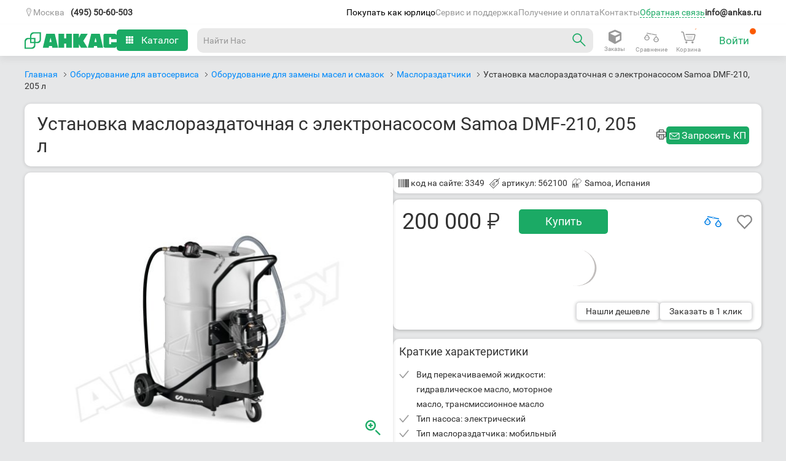

--- FILE ---
content_type: text/html; charset=UTF-8
request_url: https://ankas.ru/maslorazdatchiki/samoa-562100-3349
body_size: 74211
content:
<!DOCTYPE html>
<html
    lang_cy="rub"
    lang="ru"
    dir="ltr"
>

<head>
    <link
        rel="alternate"
        hreflang="ru"
        href="https://ankas.ru/maslorazdatchiki/samoa-562100-3349"
    />
        <link
        rel="alternate"
        hreflang="ru-KZ"
        href="https://ankas.kz/maslorazdatchiki/samoa-562100-3349"
    />
        <meta
        content="IE=Edge"
        http-equiv="X-UA-Compatible"
    />
    <meta
        http-equiv="Content-Type"
        content="text/html; charset=utf-8"
    />
    <meta
        name="theme-color"
        content="#1baa65"
    >
    <meta
        name="apple-mobile-web-app-capable"
        content="yes"
    />
    <meta
        name="apple-mobile-web-app-status-bar-style"
        content="#1baa65"
    />
    <meta
        name="viewport"
        content="width=device-width, initial-scale=1.0"
    />
    <title>Маслораздатчик с электронасосом Samoa DMF-210, арт: 562100</title>
    <meta
        name="keywords"
        content=""
    />
    <meta
        name="description"
        content="Установка маслораздаточная для бочек 205 л с электронасосом Samoa арт. 562100 имеет электронасос для масла с производительностью 9л/мин, давлением на выходе 10 бар"
    />
    
            <link
        rel="shortcut icon"
        sizes="any"
        href="/favicon.svg"
        type="image/svg+xml"
    />
    <link
        rel="apple-touch-icon"
        sizes="76x76"
        href="/favicon.svg"
    >
    <link
        rel="apple-touch-icon"
        sizes="180x180"
        href="/favicon.svg"
    >
    <link
        rel="stylesheet"
        href="/js/css/app.css?102"
    >
            	<meta property="og:url" content="https://ankas.ru/maslorazdatchiki/samoa-562100-3349" />
	<meta property="og:title" content="Установка маслораздаточная с электронасосом Samoa DMF-210, 205 л" />
	<meta property="og:description" content="Установка маслораздаточная для бочек 205 л с электронасосом Samoa арт. 562100 имеет электронасос для масла с производительностью 9л/мин, давлением на выходе 10 бар" />
	<meta property="og:image" content="https://ankas.ru/files/p/003/349/middle/samoa-562100-3349.jpg" />
	<meta property="og:image:width" content="534" />
	<meta property="og:image:height" content="400" />
	<meta property="og:type" content="product" />
	<meta property="og:site_name" content="Анкас" />
        <style lang="scss">
    @font-face {
        font-family: robotoregular;
        src: url(/fonts/ankas/roboto-v15-latin_cyrillic-regular.woff) format('woff');
        font-weight: 400;
        font-style: normal;
        font-display: swap;
    }

    @font-face {
        font-family: robotobold;
        src: url(/fonts/ankas/roboto-v15-latin_cyrillic-700.woff) format('woff');
        font-weight: 700;
        font-style: normal;
        font-display: swap;
    }

    @font-face {
        font-family: robotolight;
        src: url(/fonts/ankas/roboto-v15-latin_cyrillic-300.woff2) format('woff2');
        font-weight: 100;
        font-style: normal;
        font-display: swap;
    }

    @font-face {
        font-family: megaicons;
        src: url(/fonts/ankas/megaicons.eot);
        font-weight: 400;
        font-style: normal;
        font-display: swap;
    }

    @font-face {
        font-family: PTRoubleSans;
        src: url(/fonts/ankas/PTRoubleSans.otf) format('opentype');
        font-weight: 400;
        font-style: normal;
        font-display: swap;
    }

    *::selection {
        background: #1baa6540;
    }

    .b-topbar {
        font-size: 13px;
        width: 100%;
        background: #323232;
        position: relative;
        z-index: 202
    }

    .b-topbar__inside {
        max-width: 1440px;
        margin: 0 auto;
        line-height: 30px;
        color: #fff;
        padding: 0 20px;
        position: relative
    }

    .b-topbar__inside:after {
        display: block;
        height: 0;
        clear: both;
        content: "";
        visibility: hidden
    }

    @media screen and (max-width: 729px) {
        .b-topbar__inside {
            padding: 0 15px
        }
    }

    @media screen and (min-width: 1274px) {
        .b-topbar__inside {
            padding: 0 40px
        }
    }

    .b-topbar__menu {
        float: left;
        font-size: 0
    }

    .b-topbar__clause {
        display: inline-block;
        vertical-align: top;
        font-size: 13px;
        position: relative;
        height: 30px;
        width: auto;
        text-align: center
    }

    .b-topbar__clause_visible_hidden {
        display: none !important
    }

    .b-topbar__link {
        display: block;
        text-decoration: none;
        color: #fff;
        padding: 0 15px;
        margin: 0;
        font-size: 13px;
        font-family: Roboto, Arial, ArialRuble, sans-serif
    }

    .b-topbar__link:hover {
        background: #1baa65;
        color: #fff
    }

    .b-topbar__compact-menu {
        display: block;
        position: relative
    }

    .b-topbar__compact-menu_region .b-topbar__compact-clause {
        display: block
    }

    .b-topbar__compact-menu_main {
        float: left
    }


    .b-topbar__compact-menu_main .b-topbar__compact-menu-entity {
        height: auto
    }

    .b-topbar__opener-link {
        display: block;
        text-decoration: none;
        white-space: nowrap;
        cursor: pointer;
        -webkit-touch-callout: none;
        -webkit-user-select: none;
        -khtml-user-select: none;
        -moz-user-select: none;
        -ms-user-select: none;
        user-select: none
    }

    .b-topbar__opener-link_element_region {
        position: relative;
    }

    @media screen and (max-width: 729px) {
        .b-topbar__opener-link_element_region {
            text-align: left
        }
    }

    .b-topbar__opener-link:hover {
        background: 0 0;
        color: #00bf78
    }

    .b-topbar__opener-link:hover:after {
        border-color: #00bf78 transparent transparent !important
    }

    .b-topbar__opener-link_state_active,
    .b-topbar__opener-link_state_active:hover {
        background: #323232;
        color: #00bf78;
    }

    .b-topbar__opener-link_state_active:after,
    .b-topbar__opener-link_state_active:hover:after {
        border-color: transparent transparent #00bf78 !important;
        margin: -6px 0 0 6px
    }

    .b-topbar__opener-link_element_sites:after {
        right: 10px
    }

    .b-topbar__opener-link_element_region:hover {
        color: #00bf78;
        background: 0 0;
    }

    .b-topbar__opener-link_element_region.b-topbar__opener-link_state_active,
    .b-topbar__opener-link_element_region.b-topbar__opener-link_state_active:hover {
        color: #00bf78;
        background: 0 0
    }

    .b-topbar__opener-link-inner {
        display: flex;
        overflow: hidden;
        -ms-text-overflow: ellipsis;
        text-overflow: ellipsis;
        align-items: center;
        gap: 5px;
    }

    .b-topbar__compact-menu-entity {
        position: absolute;
        width: 250px;
        height: 340px;
        margin-top: 5px;
        background: #fff;
        line-height: 50px;
        overflow: auto;
        box-shadow: 0 1px 5px 1px rgb(0 0 0 / 20%);
        border-radius: 10px;
    }

    .b-topbar__compact-menu-entity-list {
        overflow: auto;
        background: #fff;
        border-top: none;
        width: 100%;
        font-size: 13px;
    }

    .b-topbar__compact-menu-entity_element_region {
        left: auto;
        z-index: 7;
    }

    .b-topbar__opener-link-inner_element_region::before {
        content: "\e100";
        font-family: megaicons, Arial, ArialRuble, sans-serif !important;
    }

    .b-address_contact .b-topbar__compact-menu-entity_element_region {
        right: auto;
    }

    @media screen and (max-width: 400px) {
        .b-address_contact .b-topbar__compact-menu-entity_element_region {
            left: 0;
        }
    }

    @media screen and (max-width: 533px) {
        .b-address_contact .b-topbar__compact-menu-entity_element_region {
            left: 0;
        }
    }

    .b-topbar__compact-clause {
        padding: 15px 25px;
        line-height: 20px
    }

    .b-topbar__compact-clause_selected_yes .b-topbar__compact-link {
        background: #1baa65;
        color: #fff
    }

    .b-topbar__compact-clause_type_search {
        padding: 15px 10px;
        background-color: #fff;
    }

    .b-topbar__compact-clause_visible_hidden {
        display: none
    }

    .b-topbar__compact-link {
        padding: 5px 15px;
        padding-right: 35px;
        margin: -15px -25px;
        color: #323232;
        text-decoration: none;
        display: block;
        text-align: left;
        cursor: pointer;
        font-size: 16px;
    }

    .b-topbar__compact-link:hover {
        background: #1baa65;
        color: #fff
    }

    .b-topbar__compact-link:hover .b-topbar__compact-clause_type_region-ISO {
        color: #fff
    }

    .b-topbar__compact-clause_name_shop .b-topbar__compact-link {
        position: relative
    }

    .b-topbar__compact-clause_name_shop .b-topbar__compact-link:after {
        font-family: megaicons, Arial, ArialRuble, sans-serif !important;
        font-style: normal !important;
        font-weight: 400 !important;
        font-variant: normal !important;
        text-transform: none !important;
        speak: none;
        line-height: 1;
        -webkit-font-smoothing: antialiased;
        -moz-osx-font-smoothing: grayscale;
        content: "\E005";
        display: inline-block;
        margin: -2px 6px 0;
        position: absolute;
        left: 130px;
        top: 10px;
        color: #323232 !important
    }

    .b-topbar__compact-clause_name_shop .b-topbar__compact-link:hover:after {
        color: #fff
    }

    .b-topbar__search-box {
        position: relative;
        display: block
    }

    .b-topbar__search-box:after {
        font-family: megaicons, Arial, ArialRuble, sans-serif !important;
        font-style: normal !important;
        font-weight: 400 !important;
        font-variant: normal !important;
        text-transform: none !important;
        speak: none;
        -webkit-font-smoothing: antialiased;
        -moz-osx-font-smoothing: grayscale;
        position: absolute;
        content: '\e043';
        right: 8px;
        top: 50%;
        margin-top: -9px;
        width: 18px;
        height: 18px;
        line-height: 18px;
        color: #999;
        background: #fff;
        font-size: 13px;
    }

    .b-topbar__search-box:hover:after {
        color: #333
    }

    .b-topbar__search-field {
        font-family: roboto, ArialRuble, Arial, sans-serif;
        -khtml-box-sizing: border-box;
        -o-box-sizing: border-box;
        -ms-box-sizing: border-box;
        -moz-box-sizing: border-box;
        box-sizing: border-box;
        font-size: 14px;
        margin: 0;
        padding: 8px 30px 8px 10px;
        line-height: 22px;
        color: #333;
        border: 1px solid #b2b2b2;
        -webkit-appearance: none;
        border-radius: 0;
        background: 0 0;
        -o-box-shadow: 0 0 0 #fff;
        box-shadow: 0 0 0 #fff;
        height: 40px;
        outline: 0;
        display: inline-block;
        width: 100%;
        position: relative;
        z-index: 5
    }

    .b-topbar__search-field:focus,
    .b-topbar__search-field:hover {
        border-color: #333;
        outline: 0
    }

    .b-topbar__search-field:hover {
        cursor: pointer
    }

    .b-topbar__search-field:disabled {
        background-color: #f2f2f2;
        border-color: #d9d9d9;
        cursor: default
    }

    .b-topbar__search-field::-webkit-input-placeholder {
        color: #999
    }

    .b-topbar__search-field::-moz-placeholder {
        color: #999
    }

    .b-topbar__search-field:-moz-placeholder {
        color: #999
    }

    .b-topbar__search-field:-ms-input-placeholder {
        color: #999
    }

    .b-topbar__region-confirm {
        background: #fff;
        box-shadow: 0 3px 5px 0 rgba(100, 100, 100, .1);
        -webkit-box-shadow: 0 3px 5px 0 rgba(100, 100, 100, .1);
        -moz-box-shadow: 0 3px 5px 0 rgba(100, 100, 100, .1);
        -o-box-shadow: 0 3px 5px 0 rgba(100, 100, 100, .1);
        width: max-content;
        position: absolute;
        top: 35px;
        height: max-content;
        display: flex;
        align-items: center;
        border: 1px solid #d9d9d9;
        z-index: 101;
    }

    @keyframes grow {
        0% {
            opacity: 0;
            visibility: hidden;
        }

        80% {
            opacity: 0;
            visibility: hidden;
        }

        100% {
            opacity: 1;
            visibility: visible;
        }
    }

    @-webkit-keyframes grow {
        0% {
            opacity: 0;
            visibility: hidden;
        }

        80% {
            opacity: 0;
            visibility: hidden;
        }

        100% {
            opacity: 1;
            visibility: visible;
        }
    }

    .b-topbar__region-confirm {
        animation-name: grow;
        animation-duration: 7s;
        animation-fill-mode: forwards;
        -webkit-animation-name: grow;
        -webkit-animation-duration: 7s;
        -webkit-animation-fill-mode: forwards;
    }

    .b-topbar__region-confirm:after {
        display: block;
        height: 0;
        clear: both;
        content: "";
        visibility: hidden
    }

    .b-topbar__region-confirm-inner {
        max-width: 300px;
        margin: 0 auto;
        line-height: 30px;
        padding: 15px 2%;
        color: #333;
        text-align: center;
        position: relative;
    }

    @media screen and (min-width: 730px) and (max-width: 1019px) {
        .b-topbar__region-confirm-inner {
            padding: 5px 3% 7px
        }
    }

    .b-topbar__region-confirm-text {
        display: inline-block;
        padding: 0 10px
    }

    @media screen and (min-width: 730px) and (max-width: 1019px) {
        .b-topbar__region-confirm-text {
            padding: 0
        }
    }

    .b-topbar__region-confirm-buttons {
        display: inline-flex;
    }

    .b-topbar__region-confirm-btn_type_yes {
        background: #1baa65;
        color: #fff;
        padding: 5px 50px;
        text-decoration: none
    }

    .b-topbar__region-confirm-btn_type_yes:hover {
        color: #fff;
    }

    .b-topbar__region-confirm-btn_type_no {
        color: #008bfb;
        text-decoration: none;
        padding: 5px 10px
    }

    @font-face {
        font-family: megaicons;
        src: url(/fonts/ankas/megaicons.woff) format('woff');
        font-weight: 400;
        font-style: normal;
        font-display: swap;
    }

    .b-topbar {
        font-family: DinDisplay, Din-reg, Helvetica, Arial, sans-serif
    }

    .b-topbar__region-confirm-btn {
        cursor: pointer
    }

    html {
        overflow-y: auto;
    }

    body {
        font-size: 16px;
        background: #E6E7E8;
    }

    .b-topbar,
    .b-topbar * {
        font-family: robotoregular, Arial, ArialRuble, sans-serif !important;
    }

    .b-topbar {
        -webkit-transition: all .3s ease-out;
        -moz-transition: all .3s ease-out;
        -o-transition: all .3s ease-out;
        -ms-transition: all .3s ease-out;
        transition: all .3s ease-out;
        z-index: 889 !important;
    }

    .b-header__inside-wrapper {
        display: flex;
        align-items: center;
        gap: 20px;
    }

    .b-header__fixed_state_active .b-header__inside {
        max-width: 1440px;
        margin: 0 auto;
    }

    .b-header__fixed {
        padding: 0 20px;
        max-width: 1440px;
        margin: 0 auto 20px auto;
        -webkit-transition: -webkit-transform .3s ease-out;
        -moz-transition: -moz-transform .3s ease-out;
        -o-transition: -o-transform .3s ease-out;
        transition: transform .3s ease-out;
    }

    .b-header__fixed_state_active {
        position: fixed;
        top: -70px;
        -webkit-transition: top .5s;
        -moz-transition: top .5s;
        -o-transition: top .5s;
        -ms-transition: top .5s;
        transition: top .5s;
        margin: 0 auto;
        z-index: 99;
        background: #fff;
        width: -webkit-fill-available;
        width: -moz-available;
        max-width: -webkit-fill-available;
        max-width: -moz-available;
        max-width: fill-available;
        box-shadow: 0 6px 10px 0 rgba(104, 104, 104, .1);
    }

    .b-header__inside {
        height: 51px;
        box-sizing: border-box;
        position: relative;
        display: flex;
        align-items: center;
        justify-content: space-between;
        -webkit-box-sizing: border-box;
        -moz-box-sizing: border-box;
        -o-box-sizing: border-box;
        -ms-box-sizing: border-box;
    }

    @media screen and (max-width:1019px) {
        .js-responsive .b-header__inside {
            height: 45px;
        }
    }

    @media screen and (min-width:1274px) {
        .js-responsive .b-header__fixed_state_active {
            margin: 0 auto;
            max-width: -webkit-fill-available;
            max-width: -moz-available;
            max-width: fill-available;
            width: 100%;
        }
    }

    .border-title {
        border-bottom: 1px solid #e6e7e8;
    }


    .g_goods-compatibleAccessories ul,
    .b-text ul,
    .g_goods_goodSpecs table.spec td ul {
        list-style: none;
    }

    .g_goods_cards_multimedia .headBlock>.hWrap .text-end {
        filter: progid:DXImageTransform.Microsoft.gradient(startColorstr='#00ffffff', endColorstr='#ffffff', GradientType=1);
    }

    .g_goods-compatibleAccessories ul.categories>li>a.title span.count {
        color: #1baa65;
        font-family: robotoregular, helvetica, sans-serif;
    }

    .g_goods-compatibleAccessories .goods {
        display: none;
        margin: 1em 0 0;
    }

    .g_goods-compatibleAccessories ul.categories>li.hasAvailable .goods,
    .g_goods-compatibleAccessories ul.categories>li.opened .goods {
        display: block;
    }

    .g_content_right_block.compat {
        margin-top: 12px;
    }


    .b-text font[color=green] {
        color: #1baa65;
    }

    .b-text p:last-child {
        margin-bottom: 0;
    }

    .b-text ul li {
        padding-left: 0px;
        margin-bottom: .1em;
        font-family: robotoregular, helvetica, sans-serif;
        font-weight: 400;
        margin-left: 15px;
        list-style-type: disc;
    }

    .b-text .actionTablet {
        float: left;
        margin: 5px 10px 5px 5px;
    }

    .g_goods_goodFiles ul {
        margin: 10px 0;
    }

    .g_goods_goodFiles ul li {
        list-style-type: none;
        margin-bottom: 20px;
    }

    .g_goods_goodFiles ul li .fileinfo {
        font-size: 13px;
    }

    .g_goods_goodFiles ul li .fileicon-txt,
    .b-right_files ul li .fileicon-txt,
    .b-goods-list__vendorsBrandsHeader .fileicon-txt {
        background-position: -37px 0;
    }

    .g_goods_goodFiles ul li .fileicon-pdf,
    .b-right_files ul li .fileicon-pdf,
    .b-goods-list__vendorsBrandsHeader .fileicon-pdf {
        background-position: -99px 0;
    }

    .g_goods_goodFiles ul li .fileicon-,
    .b-right_files ul li .fileicon-,
    .g_goods_goodFiles ul li .fileicon-doc,
    .b-right_files ul li .fileicon-doc,
    .g_goods_goodFiles ul li .fileicon-dot,
    .b-right_files ul li .fileicon-dot,
    .g_goods_goodFiles ul li .fileicon-docm,
    .b-right_files ul li .fileicon-docm,
    .g_goods_goodFiles ul li .fileicon-dotx,
    .b-right_files ul li .fileicon-dotx,
    .g_goods_goodFiles ul li .fileicon-dotm,
    .b-right_files ul li .fileicon-dotm,
    .g_goods_goodFiles ul li .fileicon-docx,
    .b-right_files ul li .fileicon-docx,
    .b-goods-list__vendorsBrandsHeader .fileicon-,
    .b-goods-list__vendorsBrandsHeader .fileicon-doc,
    .b-goods-list__vendorsBrandsHeader .fileicon-dot,
    .b-goods-list__vendorsBrandsHeader .fileicon-docm,
    .b-goods-list__vendorsBrandsHeader .fileicon-dotx,
    .b-goods-list__vendorsBrandsHeader .fileicon-dotm,
    .b-goods-list__vendorsBrandsHeader .fileicon-docx {
        background-position: -5px 0;
    }

    .g_goods_goodFiles ul li .fileicon-xlsm,
    .b-right_files ul li .fileicon-xlsm,
    .g_goods_goodFiles ul li .fileicon-xlsb,
    .b-right_files ul li .fileicon-xlsb,
    .g_goods_goodFiles ul li .fileicon-xls,
    .b-right_files ul li .fileicon-xls,
    .g_goods_goodFiles ul li .fileicon-xml,
    .b-right_files ul li .fileicon-xml,
    .g_goods_goodFiles ul li .fileicon-xltx,
    .b-right_files ul li .fileicon-xltx,
    .g_goods_goodFiles ul li .fileicon-xlt,
    .b-right_files ul li .fileicon-xlt,
    .g_goods_goodFiles ul li .fileicon-xltm,
    .b-right_files ul li .fileicon-xltm,
    .g_goods_goodFiles ul li .fileicon-xlsx,
    .b-right_files ul li .fileicon-xlsx,
    .b-goods-list__vendorsBrandsHeader .fileicon-xlsm,
    .b-goods-list__vendorsBrandsHeader .fileicon-xlsb,
    .b-goods-list__vendorsBrandsHeader .fileicon-xls,
    .b-goods-list__vendorsBrandsHeader .fileicon-xml,
    .b-goods-list__vendorsBrandsHeader .fileicon-xltx,
    .b-goods-list__vendorsBrandsHeader .fileicon-xlt,
    .b-goods-list__vendorsBrandsHeader .fileicon-xlsx {
        background-position: -130px 0;
    }

    .g_goods_goodFiles ul li .fileicon-rar,
    .g_goods_goodFiles ul li .fileicon-zip,
    .b-right_files ul li .fileicon-zip,
    .g_goods_goodFiles ul li .fileicon-7z,
    .b-goods-list__vendorsBrandsHeader .fileicon-rar,
    .b-goods-list__vendorsBrandsHeader .fileicon-zip,
    .b-goods-list__vendorsBrandsHeader .fileicon-7z {
        background-position: -224px 0;
    }

    .g_goods_goodFiles ul li .fileicon-jpg,
    .b-right_files ul li .fileicon-jpg,
    .g_goods_goodFiles ul li .fileicon-png,
    .b-right_files ul li .fileicon-png,
    .g_goods_goodFiles ul li .fileicon-jpeg,
    .b-right_files ul li .fileicon-jpeg,
    .g_goods_goodFiles ul li .fileicon-bmp,
    .b-right_files ul li .fileicon-bmp,
    .b-goods-list__vendorsBrandsHeader .fileicon-jpg,
    .b-goods-list__vendorsBrandsHeader .fileicon-png,
    .b-goods-list__vendorsBrandsHeader .fileicon-jpeg,
    .b-goods-list__vendorsBrandsHeader .fileicon-bmp {
        background-position: -68px 0;
    }

    .g_goods_goodFiles ul li .filesize {
        color: #8e8e8e;
    }

    .g_goods_goodInformation a.openFeatures {
        margin-left: 5px;
    }

    .g_goods_goodSpecs h2.spec {
        font-family: robotolight, helvetica, sans-serif;
        font-size: 19px;
        margin-bottom: 10px;
        position: relative;
    }

    .g_goods_goodSpecs h2.spec a {
        display: block;
        height: 25px;
        padding: 10px 20px;
        text-decoration: none;
    }

    .g_goods_goodSpecs h2.spec a>span.g-pseudoLink {
        color: #1baa65;
    }

    .g_goods_goodSpecs h2.spec a>.arrow {
        background: url(/images/icons_sprite.png) -163px -204px no-repeat;
        display: block;
        height: 7px;
        position: absolute;
        right: 20px;
        top: 17px;
        width: 10px;
    }

    .g_goods_goodSpecs h2.spec.closed,
    .g_goods_goodSpecs h2.spec:hover {
        background-color: #E6E6E6;
    }

    .g_goods_goodSpecs h2.spec.closed a>span.g-pseudoLink {
        color: #454545;
    }

    .g_goods_goodSpecs h2.spec.closed a>.arrow {
        background-position: -176px -13px;
    }

    .g_goods_goodSpecs table.spec {
        width: 100%;
        border-collapse: collapse;
        margin-bottom: 1em;
    }

    .g_goods_goodSpecs table.spec tr {
        color: #494949;
        font-family: Arial, helvetica, sans-serif;
        font-size: 14px;
        border-bottom: 1px dashed transparent;
    }

    .g_goods_goodSpecs table.spec td,
    .g_goods_goodSpecs table.spec th {
        padding: 10px 5px 10px 20px;
    }

    .g_goods_goodSpecs table.spec th {
        text-align: left;
        font-weight: 400;
        width: 270px;
    }

    .g_goods_goodSpecs table.spec tr:hover {
        background-color: #fbfbfb;
    }

    .g_goods_goodSpecs table.spec th .name {
        display: inline;
        position: relative;
    }

    .g_goods_goodSpecs table.spec td p:last-child {
        margin-bottom: 0;
    }

    .g_goods_goodSpecs .liability {
        margin-top: 2em;
        font-size: .9em;
        font-style: italic;
    }

    .g_modal-overlay {
        display: none;
        position: fixed;
        height: 100%;
        width: 100%;
        left: 0;
        top: 0;
        background: #000;
    }

    .g_setup-deliveryAddresses input#city_name {
        width: 262px;
        font-family: Arial;
        font-size: 15px;
        color: #656565;
    }

    .g_modal.goodReserveNew .titleBar h1 {
        padding: 15px 19px;
    }

    @media screen and (max-width:730px) {

        .js-responsive .g-wrapper {
            background: #fff;
        }
    }

    .g_order_complete {
        font-size: 14px;
    }

    .g_order_complete .order_header {
        display: block;
        padding: 29px 0 29px 20px;
        width: 100%;
        font-family: robotolight, helvetica, sans-serif;
        font-size: 27px;
        color: #9355da;
    }

    .g_order_complete .order_info {
        width: 100%;
    }

    .g_order_complete .order_info p.time {
        margin: 12px 0 0;
    }

    .g_order_complete .order_info table.goods {
        width: 100%;
        margin: 32px 0 .5em;
        border-collapse: collapse;
    }

    .g_order_complete .order_info table.goods caption {
        margin: 0 0 .5em;
        text-align: left;
    }

    .g_order_complete .order_info table.goods td {
        padding: 32px 0;
        vertical-align: top;
        font-size: 18px;
    }

    .g_order_complete .order_info table.goods td.price {
        width: 100px;
        white-space: nowrap;
        text-align: right;
        font-size: 18px;
    }

    .g_order_complete .order_info table.goods td.name {
        width: 600px;
        text-align: left;
    }

    .g_order_complete .order_info table.goods td.num {
        width: 60px;
        text-align: left;
    }

    .g_order_complete .order_info table.goods tr.row1 {
        background: 0 0;
        border-bottom: 1px solid #e5e5e5;
        border-top: 1px solid #e5e5e5;
    }

    .g_order_complete .order_info table.goods tr.row_nobottomborder {
        background: 0 0;
        border-top: 1px solid #e5e5e5;
    }

    .g_order_complete .order_info table.goods tr.row_nobottomborder td {
        padding-bottom: 12px;
    }

    .g_order_complete .order_info table.goods tr.row_bank_card {
        background: 0 0;
        border-bottom: 1px solid #e5e5e5;
    }

    .g_order_complete .order_info table.goods tr.row_bank_card td {
        padding-top: 12px;
    }

    .g_order_complete .order_info .goodbye {
        margin: 0;
        padding-top: 6px;
        font-size: 14px;
        line-height: 14px;
        font-weight: 700;
        color: #13a042;
        text-align: center;
    }

    .g_order_complete .order_info .top_other_info.mnp {
        margin-bottom: 150px;
    }

    .g_order_complete .order_info .top_other_info .other_info {
        margin-bottom: 2em;
        float: left;
        width: 780px;
    }

    .g_order_complete .order_info .top_other_info .other_info .time {
        margin-bottom: 1.3em;
    }

    .g_order_complete .order_info .top_other_info .other_info p {
        color: #999;
    }

    .g_order_complete .order_info .top_other_info .other_info p span.title {
        color: #333;
    }

    .g_order_complete .order_info .top_other_info .payBlock {
        float: right;
        display: block;
        position: relative;
    }

    .g_order_complete .order_info .top_other_info .payBlock .total_price {
        font-family: robotobold, helvetica, sans-serif;
        color: #1baa65;
        margin: 0;
        padding-bottom: 27px;
        text-align: right;
        font-size: 27px;
    }

    .g_order_complete .order_info .top_other_info .card_pay .pay_now {
        display: block;
        overflow: hidden;
        float: right;
        position: relative;
        text-align: right;
        margin: 0;
    }

    .g_order_complete .order_info .top_other_info .card_pay .pay_now a.card_prepay:hover {
        background-position: -101px 0;
    }

    .g_order_complete .order_info .confirm_info {
        color: #333;
        font-size: 16px;
        margin: 20px 0 24px;
    }

    .g_order_complete .order_info .bottomInfo p.work_time {
        margin: 0 0 20px;
        line-height: 18px;
    }

    .g_order_complete .order_info .bottomInfo .out_contacts {
        line-height: 1.6;
    }

    .g_order_complete .order_info .bottomInfo .out_contacts .socnets_left {
        display: block;
        float: left;
        width: 170px;
        padding-top: 7px;
    }

    .g_order_complete .order_info .bottomInfo .out_contacts .socnets_right {
        display: block;
        float: left;
        width: 196px;
    }

    .g_order_complete .order_info .bottomInfo .out_contacts .socnets {
        display: block;
        width: 460px;
    }

    .g_order_complete .order_info .bottomInfo .out_contacts .socnets a {
        display: inline-block;
        overflow: hidden;
        width: 36px;
        height: 0;
        padding-top: 36px;
        margin-left: 4px;
        vertical-align: -.3em;
    }

    .g_order_complete .order_info .bottomInfo .out_contacts .socnets a.fb {
        background-position: -36px 0;
    }

    .g_order_complete .order_info .bottomInfo .out_contacts .socnets a.fb:hover {
        background-position: 0 0;
    }

    .g_order_complete .order_info .bottomInfo .out_contacts .socnets a.vk {
        background-position: -36px -108px;
    }

    .g_order_complete .order_info .bottomInfo .out_contacts .socnets a.vk:hover {
        background-position: 0 -108px;
    }

    .g_order_complete .order_info .bottomInfo .out_contacts .socnets a.tw {
        background-position: -36px -36px;
    }

    .g_order_complete .order_info .bottomInfo .out_contacts .socnets a.tw:hover {
        background-position: 0 -36px;
    }

    .g_order_complete .order_info .bottomInfo .out_contacts .socnets a.yt {
        background-position: -36px -72px;
    }

    .g_order_complete .order_info .bottomInfo .out_contacts .socnets a.yt:hover {
        background-position: 0 -72px;
    }

    .g_order_complete.ssr .order_info table.goods {
        margin-top: 14px;
    }

    .g_order_complete.print {
        width: 780px;
        background-color: #fff;
        margin-left: 50px;
    }

    .g_order_complete.print .order_info .top_other_info .other_info {
        width: 420px;
    }

    .g_order_complete.print .order_info .order_content.print {
        display: block;
        padding: 0 19px;
        background: 0 0;
        vertical-align: baseline;
    }

    .g_order_complete.print .order_info .total_price.print {
        vertical-align: bottom;
        line-height: 18px;
    }

    .g_order_complete.print .order_info .total_price.print .value span {
        font-size: 1.1em;
        height: 20px;
    }

    .g_order_complete.print .order_info .bottomInfo .out_contacts .telLink {
        color: #010101;
    }

    .g_order_complete.print .barlogo {
        margin-bottom: 24px;
        width: 718px;
        padding-top: 2px;
    }

    .g_order_complete.print .barlogo .logoPrint {
        float: left;
        margin-left: 19px;
        margin-top: -2px;
    }

    .g_order_complete.print .barlogo .barcode {
        display: block;
        float: right;
        width: 178px;
        height: 60px;
    }

    .g_order_complete.print .barlogo .barcode span {
        display: block;
        width: 178px;
        height: 21px;
        text-align: center;
        font-size: 11px;
    }

    @media print {
        .g_order_complete.print {
            margin: 0;
        }
    }

    .g-other-shopWorkingTime span {
        cursor: help;
    }


    .g_goods_cards_multimedia>.left {
        float: left;
        width: 429px;
        height: 615px;
        position: relative;
        margin-left: 60px;
    }

    .g_goods_cards_multimedia .actions {
        margin-top: 0;
        margin-bottom: 13px;
        height: 15px;
    }

    .g_goods_cards_multimedia .headBlock>.hWrap .text-end {
        background: -webkit-linear-gradient(to left, rgba(255, 255, 255, 0), #FFF);
        background: -moz-linear-gradient(to left, rgba(255, 255, 255, 0), #FFF);
        background: -ms-linear-gradient(to left, rgba(255, 255, 255, 0), #FFF);
        background: -o-linear-gradient(to left, rgba(255, 255, 255, 0), #FFF);
        background: linear-gradient(to left, rgba(255, 255, 255, 0), #FFF);
        bottom: 0;
        height: 36px;
        left: 583px;
        max-height: 100%;
        position: absolute;
        width: 100px;
    }

    .g_goods_cards_multimedia .buyBlock {
        display: flex;
        align-items: center;
    }

    .g_goods_cards_multimedia .buyBlock .g_priceBlocks-bigPriceNew span.descr {
        top: 9px;
        margin-left: 8px;
    }

    .g_goods_cards_multimedia .compare .compareBut .icon {
        background: url(/images/icons_sprite.png) 0 -296px no-repeat;
        display: inline-block;
        height: 19px;
        margin-right: 9px;
        width: 19px;
    }

    .g_goods_cards_multimedia .compare .compareBut:hover .icon {
        background-position: 0 -245px;
    }

    .g_goods_cards_multimedia .compare .compareBut.in_compare .icon {
        background-position: -148px -153px;
    }

    .g_goods_cards_multimedia .compare .compareBut .text {
        display: inline-block;
        position: relative;
        top: -3px;
    }

    .g_goods_cards_multimedia .compare .compareBut:hover .text {
        color: #454545;
    }

    .g_goods_cards_multimedia .info_rate .feed_count {
        cursor: pointer;
        text-align: right;
    }

    .g_goods-cards-universalMini .good .grad {
        background: #FFF;
        height: 0;
        position: absolute;
        width: 207px;
        top: 54px;
        z-index: 5;
    }

    .g_goods-cards-universalMini .good .grad2 {
        background: #fff;
        height: 14px;
        position: absolute;
        width: 207px;
        top: 40px;
        z-index: 15;
    }

    .g_goods-cards-universalMini h2 a:hover {
        color: #000;
    }

    .g_goods-cards-universalMini h2 .corner {
        float: right;
        height: 5px;
        width: 210px;
    }

    .g_goods-cards-universalMini .photo {
        float: left;
        height: 78px;
        position: relative;
        text-align: center;
        width: 78px;
        z-index: 3;
    }

    .g_goods-cards-universalMini .photo img {
        max-height: 78px;
        max-width: 78px;
    }

    .g_goods-search-filter {
        width: 237px;
        background-color: transparent;
    }

    .g_goods-search-filter .submit {
        cursor: pointer;
    }

    .g_goods-search-filter .submit .g_button_submit:hover {
        background-position: 0 -63px;
    }

    .g_goods-search-filter .submit .g_button_reset:hover {
        color: #000;
    }

    .g_goods-search-filter input[type=text] {
        height: 25px;
        font-family: robotobold, helvetica, sans-serif;
        color: #525252;
        font-size: 13px;
    }

    .g-news-htmlContent div.collapsed {
        display: none;
    }

    .g-news-htmlContent-brief {
        font-size: 12px;
        width: 414px;
        font-family: Arial, helvetica, sans-serif;
        color: #8A8A8A;
    }

    .g-news-htmlContent-brief img {
        max-width: 236px;
    }

    .g-news-htmlContent-brief img.alignLeft {
        margin: 0 35px 0 0;
    }

    .g-news-htmlContent-brief img.alignRight {
        margin: 0 0 0 35px;
    }

    .g-news-htmlContent-detail {
        font-size: 15px;
        font-family: Arial, helvetica, sans-serif;
        color: #656565;
        width: 691px;
        line-height: 1.2;
    }

    .g-news-htmlContent-detail p {
        text-align: justify;
    }

    .g-news-htmlContent-detail img {
        max-width: 478px;
    }

    .g-news-htmlContent>:last-child {
        margin-bottom: 0;
    }

    .g-news-htmlContent .greenText {
        color: #090;
    }

    .g-news-htmlContent .smallText {
        font-size: 12px;
    }

    .g-news-htmlContent .asterisk {
        color: red;
    }

    .g-news-htmlContent div.blockList {
        margin-bottom: 1.3em;
    }

    .g-news-htmlContent div.blockList>div.collapsed {
        margin-bottom: .6em;
        padding-left: 12px;
    }

    .g-news-htmlContent div.blockList>div.collapsed>:last-child {
        margin-bottom: 0;
    }

    .g-news-htmlContent .alignLeft {
        text-align: left;
    }

    .g-news-htmlContent .alignCenter {
        text-align: center;
    }

    .g-news-htmlContent .alignRight {
        text-align: right;
    }

    .g-news-htmlContent .alignJustify {
        text-align: justify;
    }

    .g-news-htmlContent img {
        border: 0;
    }

    .g-news-htmlContent img.alignLeft {
        float: left;
        margin: 0 20px 0 0;
    }

    .g-news-htmlContent img.alignRight {
        float: right;
        margin: 0 0 0 20px;
    }

    .g-news-htmlContent h2 {
        margin-bottom: 1.3em;
        color: #1baa65 !important;
        font-size: 1.3em;
    }

    .g-news-htmlContent h3 {
        margin-bottom: 1.3em;
        color: #1baa65 !important;
    }

    .g-news-htmlContent p {
        margin-bottom: 1.3em;
    }

    .g-news-htmlContent p+ol,
    .g-news-htmlContent p+ul {
        margin-top: -.4em;
    }

    .g-news-htmlContent table {
        margin-bottom: 1.3em;
        border-collapse: collapse;
        border: 1px solid #323232;
    }

    .g-news-htmlContent table td,
    .g-news-htmlContent table th {
        padding: 3px;
        border: 1px solid #323232;
        text-align: left;
    }

    .g-news-htmlContent ul {
        margin: 0 0 1.3em;
        list-style: none;
    }

    .g-news-htmlContent ul li>p {
        margin-bottom: .5em;
    }

    .g-news-htmlContent ul ol,
    .g-news-htmlContent ul ul {
        margin-left: 40px;
    }

    .g-news-htmlContent ol {
        margin: 0 0 1.3em;
        list-style-position: inside;
    }

    .g-news-htmlContent ol li {
        margin-bottom: .1em;
    }

    .g-news-htmlContent ol li>p {
        margin-bottom: .5em;
    }

    .g-news-htmlContent ol ol,
    .g-news-htmlContent ol ul {
        margin-left: 40px;
    }

    .g-news-htmlContent strong {
        font-weight: 700;
    }

    .b-modal-order .cover {
        position: absolute;
        z-index: 52;
        display: none;
        background-color: #e5e5e5;
        opacity: .4;
        left: 0;
        right: 0;
        top: 0;
        bottom: 0;
        width: auto;
        height: auto;
    }

    .b-modal-order .cover div {
        display: block;
        width: 48px;
        height: 48px;
        position: absolute;
        top: 13%;
        left: 40%;
        margin: 0;
    }

    .b-modal-order .delivery_salon,
    .b-modal-order .submitOver {
        position: relative;
    }

    form.g_buy_button {
        display: inline;
    }

    form.g_buy_button_block {
        display: block;
    }

    form.g_buy_button_small button.button span {
        display: none;
    }

    .g_content {
        position: relative;
        clear: both;
        -float: left;
    }

    .g_content .g_content_center .g_content_left {
        float: left;
        width: 188px;
        padding-right: 8px;
    }

    .g_content .g_content_center {
        padding: 0;
    }

    .g_content .g_content_center.page_con {
        width: 100%;
    }

    .g_content .g_content_center>.corners {
        display: none;
    }

    .g_specs_showTypes_checkboxVert label {
        font-size: 14px;
        color: #323232;
        cursor: pointer;
    }

    .g_content .bigBanner {
        min-height: 1px;
        overflow: hidden;
    }

    .g_content .g_content_center>.header {
        width: 484px;
        background: 0 0;
        margin-bottom: 25px;
    }

    .g_content .g_content_center>.header>* {
        font-size: 27px;
        color: #9355da;
        height: 30px;
        font-weight: 400;
    }

    .g_content .g_content_right .g_content_right_block.chnumberMethods {
        background: 0 0;
    }

    .g_content .g_content_right .g_content_right_block .hh,
    .g_content .g_content_right .g_content_right_block h1 {
        background-color: #FFF;
        border-bottom: 1px solid #E5E5E5;
        color: #9355DA;
        cursor: pointer;
        font-family: robotoregular, helvetica, sans-serif;
        font-size: 16px;
        padding: 10px 10px 12px 19px;
        position: relative;
    }

    .g_content .g_content_right .g_content_right_block.chnumberMethods .h1 {
        border: none;
        height: 46px;
        line-height: 24px;
        margin-top: 0;
        padding-left: 10px;
        padding-top: 11px;
    }

    .g_content .g_content_right .g_content_right_block span.symbol {
        background: url(/images/search_filter.png) -13px 0 no-repeat #FFF;
        display: block;
        height: 13px;
        overflow: hidden;
        position: absolute;
        right: 20px;
        top: 14px;
        width: 13px;
    }

    .g_content .ya_banner.noSeo .seoWrap {
        display: none;
    }

    .g_content .g_content_right .g_content_right_block .hh.collapsed span.symbol {
        background-position: 0 0;
    }

    .g_form label input[type=checkbox] {
        margin-right: .3em;
    }

    .g_form .f-errors {
        background: #ea6a81;
        color: #fff;
        font-size: 14px;
        margin: 0;
        padding: 10px 20px 10px 50px;
        position: relative;
    }

    .g_form .f-errors::before {
        content: "\e146";
        font-family: megaicons, Arial, ArialRuble, sans-serif !important;
        font-size: 16px;
        left: 20px;
        position: absolute;
        top: 9px;
    }


    .g_form .f-elementNew .f-field.f-fieldNew input[type=radio],
    .g_form .f-elementNew .f-fieldNew .correct {
        display: none;
    }

    .g_form .f-elementNew .f-field.f-fieldNew span.radioIcon {
        background: url(/images/icons_sprite.png) -23px -24px no-repeat;
        display: inline-block;
        height: 22px;
        margin-right: 10px;
        vertical-align: text-bottom;
        width: 22px;
    }

    .g_form .f-elementNew .f-field.f-fieldNew input[type=radio]:checked+span.radioIcon {
        background-position: -23px 0;
    }

    .g_form .f-elementNew.f-required .f-field.f-fieldNew.f-group .cElem {
        padding-left: 10px;
    }

    .g_form .f-elementNew.f-error .f-field.f-fieldNew .b-input,
    .g_form .f-elementNew.f-error .f-field.f-fieldNew .b-input:focus,
    .g_form .f-elementNew.f-error .f-field.f-fieldNew .b-input:hover {
        border-color: #E96980 !important;
        background-color: #FCE9EB;
    }

    .g_form .f-elementNew span.checkbox {
        background: url(/images/icons_sprite.png) 0 -20px no-repeat;
        cursor: pointer;
        height: 19px;
        width: 19px;
        display: block;
        float: left;
        margin-right: 8px;
    }

    .g_form .f-elementNew span.checkbox.checked {
        background-position: 0 0;
    }

    .g_form .f-elementNew.f-error span.checkbox {
        background-position: -328px -176px;
    }

    .g_form .f-elementNew.f-error span.checkbox.checked {
        background-position: -328px -156px;
    }

    .g_form .f-elementNew.f-error .f-field.f-fieldNew label {
        color: #e96980;
    }

    .g_form .f-elementNew.f-error .f-field.f-fieldNew .f-input_field {
        border-color: #E96980;
        background-color: #FCE9EB;
    }

    .g_form .f-elementNew.fio-done input {
        position: relative;
        z-index: 6;
    }

    .g_form .f-elementNew.fio-done .f-field.f-fieldNew .cElem {
        border: none;
        background-color: transparent !important;
    }

    .g_form ul.select {
        width: 300px;
        height: 36px;
        display: block;
        position: relative;
    }

    body select.cElem {
        height: 43px;
    }

    body .cElem:hover {
        border-color: #000;
    }

    body textarea.cElem {
        padding: 11px 10px;
    }

    body .cElem:focus {
        border-color: #1baa65;
    }

    body .cElem[disabled],
    body .cElem[readonly] {
        background: #f1f1f1 !important;
        border-color: #e5e5e5 !important;
        box-shadow: none !important;
        color: #bbb !important;
        cursor: default;
    }

    body .f-errorsNew {
        display: block;
        margin-right: 0;
        margin-top: 10px;
    }

    body .f-fieldNew.focused .f-errorsNew,
    body .f-fieldNew.iconHovered .f-errorsNew {
        display: inline;
    }

    body .f-errorsNew ul {
        margin: 0 10px;
        padding: .5em 1em;
    }

    body .f-fieldNew .gradient {
        background: url(/images/icons_sprite.png) -280px -113px no-repeat;
        height: 38px;
        position: absolute;
        right: 10px;
        top: 1px;
        width: 36px;
        display: none;
    }

    body .errorsIcon,
    body .ttIcon {
        height: 18px;
        right: 11px;
        cursor: pointer;
    }

    body .errorsIcon,
    body .f-errorsNew>.icon,
    body .ttIcon {
        position: absolute;
        top: 10px;
    }

    body .f-error.with-tooltipster .f-fieldNew .gradient {
        display: block;
    }

    body .f-error .f-fieldNew .gradient {
        background-position: -280px -156px;
        display: block;
    }

    body .errorsIcon {
        width: 20px;
        background: url(/images/icons_sprite.png) -241px -168px;
    }

    body .ttIcon {
        width: 18px;
        background: url(/images/icons_sprite.png) -481px -88px;
    }

    body .ttIcon>span.text {
        display: none;
    }

    body .f-errorsNew>.icon {
        border-color: transparent #e96980 transparent transparent;
        border-style: solid;
        border-width: 6px;
        content: "";
        left: -12px;
    }

    .g_form .f-elementNew .f-field.f-fieldNew {
        position: relative;
    }


    body .f-errorsNew.gray {
        background-color: #eee;
        color: #333;
    }

    body .f-errorsNew.gray>.icon {
        border-color: transparent transparent #eee;
    }

    body .cElem.placeholder {
        color: #999;
    }

    body .cElem:-ms-input-placeholder {
        color: #999;
    }

    body .cElem::-ms-clear {
        display: none;
        width: 0;
        height: 0;
    }

    body .customInputText {
        border: 1px solid #c4c4c4;
        background-color: #fff;
    }

    body .customInputText.required {
        background-color: #fffcbd;
    }

    body .customInputText.valid {
        background-color: #fff;
        color: #000;
    }

    body .customInputText.focus {
        box-shadow: 0 0 5px 0 #CCC;
    }

    body .customInputText.disabled {
        border-color: #e5e5e5;
        background-color: #e5e5e5;
        color: #CCC;
    }

    body .customInputText.error {
        border: 1px solid #e46582;
        background-color: #fcf6f8;
    }

    body .cLabel {
        display: inline;
    }


    body .cLabel {
        cursor: default;
    }

    .g-pseudoLink {
        text-decoration: none;
        border: none;
        cursor: pointer;
    }

    .g_tool_tip .tt-container,
    .b-good-infoMinAmount_description .tt-container {
        background-color: #FFF;
        font-family: robotoregular, helvetica, sans-serif;
        font-weight: 400;
        position: relative;
        box-shadow: 0 1px 6px -1px #555;
        -moz-box-shadow: 0 1px 6px -1px #555;
        -webkit-box-shadow: 0 1px 6px -1px #555;
        font-size: 14px;
        line-height: 20px;
        color: #323232;
        padding: 15px 10px 10px 5px;
    }

    .g_tool_tip {
        z-index: 11;
        display: none;
        position: absolute;
    }

    .g_tool_tip a.tt-close,
    .b-good-infoMinAmount_description a.tt-close,
    .b-good-infoMinAmount_description a.tt-close {
        width: 14px;
        height: 14px;
        position: absolute;
        right: 5px;
        top: 5px;
        z-index: 20;
    }

    .g_tool_tip a.tt-close:before,
    .b-good-infoMinAmount_description a.tt-close:before {
        display: inline;
        text-align: center;
        font-family: megaicons, Arial, ArialRuble, sans-serif !important;
        font-style: normal !important;
        font-weight: 400 !important;
        line-height: 1;
        content: "\e04b";
        font-size: 14px;
        color: #b2b2b2;
    }

    .g_form .f-errorsBlock .icon:before,
    .g_tool_tip a.tt-close:before,
    .b-good-infoMinAmount_description a.tt-close:before {
        font-variant: normal !important;
        text-transform: none !important;
        speak: none;
        -webkit-font-smoothing: antialiased;
        -moz-osx-font-smoothing: grayscale;
    }

    .g_tool_tip.tt-flip_hor.tt-top .tt-container {
        bottom: -13px;
    }

    .g_tool_tip.tt-flip_hor.tt-bottom .tt-container {
        top: -20px;
    }

    .g_tool_tip.tt-flip_hor.tt-left .tt-container {
        left: -16px;
    }

    .g_tool_tip.tt-flip_vert.tt-top .tt-container {
        top: -16px;
    }

    .g_tool_tip.tt-flip_vert.tt-right .tt-container {
        left: -13px;
    }

    .g_tool_tip.tt-flip_vert.tt-bottom .tt-container {
        bottom: -16px;
    }

    .g_tool_tip.tt-flip_vert.tt-left .tt-container {
        right: -13px;
    }

    .g_tool_tip .tt-staple,
    .b-good-infoMinAmount_description .tt-staple {
        position: absolute;
        z-index: 2;
        width: 0px;
        height: 16px;
    }

    .g_tool_tip.tt-flip_hor.tt-right.tt-bottom .tt-staple,
    .b-good-infoMinAmount_description .tt-staple {
        top: 12px;
        left: -18px;
        border: 9px solid transparent;
        border-right: 9px solid #d9d9d9;
        height: auto;
    }

    .b-basket-mini .b-good-infoMinAmount_description .tt-staple,
    .g_basket .b-good-infoMinAmount_description .tt-staple {
        transform: rotate(180deg);
        right: -18px;
        left: auto;
    }

    .g_tool_tip.tt-flip_hor.tt-right.tt-bottom .tt-staple:before,
    .b-good-infoMinAmount_description .tt-staple:before {
        content: '';
        display: block;
        position: absolute;
        border: 7px solid transparent;
        border-right: 8px solid #fff;
        right: -9px;
        top: -7px;
    }

    .b-basket-mini .b-good-infoMinAmount_description .tt-staple:before {
        transform: rotate(0);
    }

    .g_tool_tip .tt-content,
    .b-good-infoMinAmount_description .tt-content {
        position: relative;
        z-index: 10;
        min-width: 20px;
        min-height: 20px;
        padding: 0 5px 0 6px;
        background: #fff;
        color: #323232;
        white-space: break-spaces;
    }

    .g_tool_tip .tt-content ul {
        margin-bottom: .5em;
        list-style: none;
    }

    .g_tool_tip .tt-content ul li:last-child {
        margin-bottom: 0;
    }

    .g_tool_tip .tt-content ol {
        padding-left: 1.8em;
        margin-bottom: .5em;
    }

    .g_tool_tip .tt-content ol li {
        margin-bottom: .1em;
    }

    .g_tool_tip .tt-content ol li:last-child {
        margin-bottom: 0;
    }

    .g_tool_tip .tt-content p {
        margin-bottom: .9em;
    }

    .g_tool_tip .tt-content :last-child {
        margin-bottom: 6px;
    }

    .g_tool_tip_container .ttc-message {
        display: none;
    }


    .g_tool_tip.showSubmit.tt-flip_hor.tt-bottom .tt-container {
        top: -11px;
    }

    .g_tool_tip.showSubmit .tt-container {
        padding: 10px;
    }

    .g_tool_tip.showSubmit .tt-container span {
        font-size: 14px;
        text-decoration: none;
    }

    .g_tool_tip.showSubmit .tt-container span:hover {
        color: #008bfb;
    }

    .g_tool_tip.showSubmit.tt-flip_hor.tt-right.tt-bottom .tt-staple {
        top: 10px;
        left: -18px;
    }

    .g_tool_tip_container .ttc-show_link:hover {
        background-position: -85px -18px;
    }

    .g_priceBlocks-bigPrice {
        white-space: nowrap;
    }

    .g_priceBlocks-bigPriceNew {
        white-space: nowrap;
    }

    .g_priceBlocks-bigPriceNew .seo_price {
        display: none;
    }


    .g_priceBlocks-bigPriceNew span.descr {
        top: 0;
        cursor: pointer;
        display: inline-block;
        margin-left: 5px;
        position: absolute;
    }

    .g_priceBlocks-bigPriceNew span.descr .question {
        background: url(/images/icons_sprite.png) -481px -46px no-repeat;
        display: block;
        height: 16px;
        width: 16px;
    }

    .g_priceBlocks-bigPriceNew span.descr .text {
        display: none;
    }

    body .priceDescrTooltipster .tooltipster-content {
        padding: 10px;
    }

    .g_specs_element .checkbox {
        background: url(/images/icons_sprite.png) 0 -20px no-repeat;
        display: block;
        float: left;
        height: 19px;
        margin-top: 3px;
        width: 19px;
        cursor: pointer;
        border-radius: 5px;
    }

    .g_specs_element .checkbox.checked {
        background-position: 0 0;
    }

    .g_specs_element .radio {
        background: url(/images/icons_sprite.png) -23px -24px no-repeat;
        display: block;
        float: left;
        height: 22px;
        margin-right: 9px;
        width: 22px;
    }

    .g_specs_element .radio.checked {
        background-position: -23px 0;
    }

    .g_specs_element input[type=checkbox],
    .g_specs_element input[type=radio] {
        margin-right: .3em;
    }

    .g_specs_element li {
        padding-bottom: 10px;
    }

    .g_specs_element li span.hidden {
        display: none;
    }

    .g_specs_element .val.iphone li a {
        border-bottom: 1px dotted gray;
        cursor: pointer;
    }

    .g_specs_element .val.iphone a {
        text-decoration: none;
        font-family: robotoregular, helvetica, sans-serif;
        font-size: 15px;
        color: #656565;
    }


    input[type=email].styler,
    input[type=number].styler,
    input[type=password].styler,
    input[type=search].styler,
    input[type=tel].styler,
    input[type=text].styler,
    input[type=url].styler,
    textarea.styler {
        padding: 7px 9px;
        border: 1px solid #CCC;
        border-bottom-color: #B3B3B3;
        border-radius: 4px;
        box-shadow: inset 1px 1px #F1F1F1, 0 1px 2px rgba(0, 0, 0, .1);
        color: #333;
        font: 14px Arial, sans-serif;
    }

    input[type=search].styler {
        -webkit-appearance: none;
    }

    textarea.styler {
        overflow: auto;
    }

    input[type=email].styler:hover,
    input[type=number].styler:hover,
    input[type=password].styler:hover,
    input[type=search].styler:hover,
    input[type=tel].styler:hover,
    input[type=text].styler:hover,
    input[type=url].styler:hover,
    textarea.styler:hover {
        border-color: #B3B3B3;
    }

    input[type=email].styler:focus,
    input[type=number].styler:focus,
    input[type=password].styler:focus,
    input[type=search].styler:focus,
    input[type=tel].styler:focus,
    input[type=text].styler:focus,
    input[type=url].styler:focus,
    textarea.styler:focus {
        border-color: #B3B3B3 #CCC #CCC;
        box-shadow: inset 0 1px 2px rgba(0, 0, 0, .1);
        outline: 0;
    }

    button.styler,
    input[type=button].styler,
    input[type=submit].styler,
    input[type=reset].styler {
        overflow: visible;
        padding: 7px 11px;
        outline: 0;
        border: 1px solid #CCC;
        border-bottom-color: #B3B3B3;
        border-radius: 4px;
        background: url([data-uri]) repeat-x #F1F1F1;
        box-shadow: inset 1px -1px #F1F1F1, inset -1px 0 #F1F1F1, 0 1px 2px rgba(0, 0, 0, .1);
        color: #333;
        text-shadow: 1px 1px #FFF;
        font: 14px Arial, sans-serif;
        cursor: pointer;
    }

    button.styler::-moz-focus-inner,
    input[type=button].styler::-moz-focus-inner,
    input[type=submit].styler::-moz-focus-inner,
    input[type=reset].styler::-moz-focus-inner {
        padding: 0;
        border: 0;
    }

    button.styler:after {
        content: '';
    }

    button.styler:hover,
    input[type=button].styler:hover,
    input[type=submit].styler:hover,
    input[type=reset].styler:hover {
        background-color: #E6E6E6;
        background-position: 0 -10px;
    }

    button.styler:active,
    input[type=button].styler:active,
    input[type=submit].styler:active,
    input[type=reset].styler:active {
        background: #F5F5F5;
        box-shadow: inset 1px 1px 3px #DDD;
    }

    .jspContainer {
        overflow: hidden;
        position: relative;
    }

    .jspPane {
        position: absolute;
    }


    article,
    aside,
    details,
    figcaption,
    figure,
    footer,
    header,
    hgroup,
    menu,
    nav,
    section {
        display: block;
    }


    a,
    abbr,
    acronym,
    address,
    applet,
    article,
    aside,
    audio,
    big,
    blockquote,
    body,
    canvas,
    caption,
    center,
    cite,
    code,
    dd,
    del,
    details,
    dfn,
    div,
    dl,
    dt,
    em,
    embed,
    fieldset,
    figcaption,
    figure,
    footer,
    form,
    h1,
    h2,
    h3,
    h4,
    h5,
    h6,
    header,
    hgroup,
    html,
    i,
    iframe,
    img,
    ins,
    kbd,
    label,
    legend,
    li,
    mark,
    menu,
    nav,
    object,
    ol,
    output,
    p,
    pre,
    q,
    ruby,
    s,
    samp,
    section,
    small,
    span,
    strike,
    strong,
    sub,
    summary,
    sup,
    time,
    tr,
    tt,
    u,
    ul,
    var,
    video {
        margin: 0;
        padding: 0;
        border: 0;
        font: inherit;
        font-size: 100%;
        vertical-align: baseline;
    }

    ol,
    ul {
        list-style: none;
    }

    table {
        border-collapse: collapse;
        border-spacing: 0;
    }

    caption,

    blockquote,
    q {
        quotes: none;
    }

    blockquote:after,
    blockquote:before,
    q:after,
    q:before {
        content: "";
        content: none;
    }

    a img {
        border: none;
    }

    button,
    input,
    select,
    textarea {
        margin: 0;
        font-size: 100%;
        padding: 0;
        border: 0;
        outline: 0;
    }

    sub,
    sup {
        font-size: smaller;
    }

    sub {
        vertical-align: sub;
    }

    sup {
        vertical-align: super;
    }

    .placeholder {
        color: #5a5a5a;
    }

    .b-options {
        display: flex;
        justify-content: flex-end;
        gap: 10px;
        flex-wrap: wrap;
    }

    .b-options__item {
        background: #fff;
        color: #323232;
        font-size: 14px;
        min-width: 57px;
        height: 30px;
        border: 1px solid #DBDCDE;
        line-height: 28px;
        text-align: center;
        display: inline-block;
        text-decoration: none;
        box-sizing: border-box;
        padding: 0 15px;
        margin-top: 5px;
        box-shadow: 0 1px 5px 1px rgb(0 0 0 / 20%);
        border-radius: 5px;
    }

    .b-options__item:hover {
        color: #323232;
        border-color: #000;
    }

    .b-pagination {
        text-align: center;
        position: relative;
        background-color: #fff;
        border-radius: 10px;
        box-shadow: 0 1px 5px 1px rgb(0 0 0 / 10%);
        margin-top: 10px;
    }

    .b-pagination:after {
        height: 0;
        clear: both;
        content: "";
        visibility: hidden;
    }

    .b-pagination__body {
        margin: 15px 0;
        color: #000;
        display: inline-block;
        text-align: center;
    }

    .b-pagination__body a:hover {
        text-decoration: none;
    }

    .b-pagination__num {
        color: #000;
        font-size: 14px;
        font-family: robotoregular, helvetica, sans-serif;
        font-weight: 400;
        line-height: 28px;
        padding: 0;
        width: 27px;
        text-decoration: none;
        display: inline-block;
        vertical-align: top;
    }

    .b-pagination__first,
    .b-pagination__last,
    .b-pagination__next,
    .b-pagination__prev {
        font-family: megaicons, Arial, ArialRuble, sans-serif !important;
        font-style: normal !important;
        font-variant: normal !important;
        speak: none;
        -webkit-font-smoothing: antialiased;
        -moz-osx-font-smoothing: grayscale;
    }

    .b-pagination__num:hover {
        color: #1baa65;
    }

    .b-pagination__num.selected {
        height: 27px;
        width: 27px;
        border-radius: 50%;
        background-color: #E8E8E8;
        color: #1baa65;
        line-height: 28px;
    }

    .b-pagination___more {
        cursor: default;
    }

    .b-pagination__first,
    .b-pagination__last,
    .b-pagination__next,
    .b-pagination__prev {
        font-weight: 400 !important;
        text-transform: none !important;
        display: inline-block;
        vertical-align: top;
        text-decoration: none;
        background-color: #1baa65;
        text-indent: 0;
        font-size: 20px;
        line-height: 27px;
        margin: 0 0 0 5px;
        color: #fff;
        border-radius: 50%;
        height: 27px;
        width: 27px;
        position: relative;
    }

    .b-pagination__first:after,
    .b-pagination__first:before,
    .b-pagination__last:after,
    .b-pagination__last:before,
    .b-pagination__next:before,
    .b-pagination__prev:before {
        content: "\e03e";
        height: 27px;
        width: 27px;
        display: block;
        position: absolute;
    }

    .b-pagination__first:hover,
    .b-pagination__last:hover,
    .b-pagination__next:hover,
    .b-pagination__prev:hover {
        color: #fff;
    }

    .b-pagination__first.disabled,
    .b-pagination__last.disabled,
    .b-pagination__next.disabled,
    .b-pagination__prev.disabled {
        opacity: .3;
    }

    .b-pagination__prev {
        transform: rotate(180deg);
        margin: 0 5px 0 0;
    }

    .b-pagination__prev:before {
        left: 1px;
    }

    .b-pagination__next:before {
        left: 1px;
        top: 1px;
    }

    .b-pagination__first,
    .b-pagination__last {
        margin: 0 0 0 5px;
    }

    .b-pagination__first:after,
    .b-pagination__last:after {
        right: -5px;
        top: 1px;
    }

    .b-pagination__first:before,
    .b-pagination__last:before {
        left: -2px;
        top: 1px;
    }

    .b-pagination__first {
        transform: rotate(180deg);
        margin: 0 5px 0 0;
    }

    .b-pagination__first:after,
    .b-pagination__first:before {
        top: 0;
    }

    .b-pagination__search-more,
    .b-pagination__stat {
        position: relative;
        display: flex;
        justify-content: center;
        align-items: center;
        padding: 0 20px;
        margin: 15px 0;
        height: 100%;
        line-height: 30px;
        color: #0087fe;
        font-size: 14px;
        font-family: robotoregular, helvetica, sans-serif;
        font-weight: 400;
        float: right;
    }

    .b-pagination__search-more .img-spinner {
        align-items: center;
        justify-content: center;
        display: flex;
    }

    .b-pagination .show_all:hover {
        text-decoration: underline;
    }

    @media screen and (max-width:730px) {

        .js-responsive .b-pagination__search-more,
        .b-pagination__stat {
            padding: 0 0px;
            width: 100%;
            margin-top: 0px;
        }
    }

    @media screen and (max-width:533px) {

        .js-responsive .b-pagination__first,
        .js-responsive .b-pagination__last,
        .js-responsive .b-pagination__next,
        .js-responsive .b-pagination__prev {
            position: absolute;
        }

        .js-responsive .b-pagination__first {
            left: 0;
        }

        .js-responsive .b-pagination__prev {
            left: 15px;
        }

        .js-responsive .b-pagination__next {
            right: 15px;
        }

        .js-responsive .b-pagination__last {
            right: 0;
        }
    }

    .b-phone {
        line-height: 25px;
        color: #1baa65;
        font-size: 20px;
        font-family: robotolight, helvetica, sans-serif;
        font-weight: 100;
    }

    .b-phone__link {
        color: #323232;
    }

    .b-phone__link:hover {
        color: #323232;
    }

    @media screen and (max-width:1019px) {
        .js-responsive .b-phone {
            font-size: 20px;
        }
    }

    @media screen and (min-width:1274px) {
        .js-responsive .b-phone {
            font-size: 30px;
        }
    }

    .b-price__actual {
        color: #323232;
        position: relative;
    }

    .b-price-cards-bottom__actual.b-price__actual {
        font-size: 36px;
    }

    .b-good-basket__price-cy {
        margin-left: 3px;
    }

    .b-good-basket__price-cy:before {
        display: inline;
        font-size: inherit;
        font-family: PTRoubleSans;
        color: #999;
    }

    .b-basket-mini__cy:before {
        display: inline;
        font-size: 16px;
        line-height: 20px;
        font-family: PTRoubleSans;
        color: inherit;
    }

    .withoutDiscount .b-price__lang_cy:before,
    .withoutDiscount .b-fast-order__good-price-cy:before,
    .withoutDiscount .b-total__cy:before,
    .withoutDiscount .b-total__KZT,
    .withoutDiscount .b-total__RUB,
    .withoutDiscount .b-total__EUR,
    .withoutDiscount .b-total__TRY,
    .withoutDiscount .b-total__USD {
        font-family: PTRoubleSans;
        display: inline-block;
        color: #999;
    }

    .b-price__lang_cy:before,
    .b-fast-order__good-price-cy:before,
    .b-total__cy:before,
    .b-total__KZT,
    .b-total__RUB,
    .b-total__EUR,
    .b-total__TRY,
    .b-total__USD {
        font-family: PTRoubleSans;
        display: inline-block;
        color: inherit;
        line-height: 15px;
    }

    .b-fast-order__good-price-cy {
        background: 0 0;
        width: auto;
        margin-left: 3px;
        padding-top: 0;
        position: relative;
        height: auto;
    }

    html[lang_cy="rub"] .b-price__lang_cy:before,
    html[lang_cy="rub"] .b-good-basket__price-cy:before,
    html[lang_cy="rub"] .b-basket-mini__cy:before,
    html[lang_cy="rub"] .b-fast-order__good-price-cy:before,
    .b-total__RUB:before {
        content: "С";
    }

    html[lang_cy="kzt"] .b-price__lang_cy:before,
    html[lang_cy="kzt"] .b-good-basket__price-cy:before,
    html[lang_cy="kzt"] .b-basket-mini__cy:before,
    html[lang_cy="kzt"] .b-fast-order__good-price-cy:before,
    .b-total__KZT:before {
        content: "\20B8";
    }

    html[lang_cy="usd"] .b-price__lang_cy:before,
    html[lang_cy="usd"] .b-good-basket__price-cy:before,
    html[lang_cy="usd"] .b-basket-mini__cy:before,
    html[lang_cy="usd"] .b-fast-order__good-price-cy:before,
    .b-total__USD:before {
        content: "\0024";
    }

    html[lang_cy="eur"] .b-price__lang_cy:before,
    html[lang_cy="eur"] .b-good-basket__price-cy:before,
    html[lang_cy="eur"] .b-basket-mini__cy:before,
    html[lang_cy="eur"] .b-fast-order__good-price-cy:before,
    .b-total__EUR:before {
        content: "\20AC";
    }

    html[lang_cy="try"] .b-price__lang_cy:before,
    html[lang_cy="try"] .b-good-basket__price-cy:before,
    html[lang_cy="try"] .b-basket-mini__cy:before,
    html[lang_cy="try"] .b-fast-order__good-price-cy:before,
    .b-total__TRY:before {
        content: "₺";
    }

    .b-price__lang_cy {
        position: relative;
        background: 0 0;
        font-size: inherit;
    }

    .b-price__word_cy {
        display: none;
        height: 0;
        width: 0;
        font-size: 0;
        line-height: 0;
    }

    .b-price-cards__actual {
        font-size: 36px;
        position: relative;
        display: flex;
        align-items: center;
    }

    .product-min-quantity {
        font-size: 23px;
        position: relative;
        display: flex;
    }

    .b-price-cards {
        margin-right: 30px;
        display: flex;
        flex-direction: column;
    }

    .b-price-cards__actual_one {
        font-size: 30px;
        display: block;
    }

    .b-accessories-good-price__rub:before {
        font-size: 23px;
        padding-left: 5px;
    }

    @media screen and (max-width:1019px) {
        .js-responsive .b-price-cards {
            margin-right: 15px;
        }

        .js-responsive .b-price-cards__actual {
            font-size: 24px;
        }
    }

    .b-price-cards-bottom {
        width: auto;
        display: block;
    }

    .b-price-good .tooltipstered {
        display: none !important;
    }

    .b-price-good-list {
        display: block;
    }

    .b-price-good-list__actual {
        font-size: 25px;
        position: relative;
    }

    .b-promo-goods {
        display: inline-block;
        -webkit-box-sizing: border-box;
        -moz-box-sizing: border-box;
        -o-box-sizing: border-box;
        -ms-box-sizing: border-box;
        width: 50%;
        padding: 0 5px;
        box-sizing: border-box;
    }

    .b-promo-goods_six {
        width: 100%;
    }

    .b-promo-goods__inside {
        position: relative;
        background: #d9d9d9;
    }

    @media screen and (max-width:533px) {
        .js-responsive .b-promo-goods {
            width: 100%;
            padding: 0;
            margin-bottom: 10px !important;
        }

        .js-responsive .b-promo-goods__inside {
            margin: 0 !important;
            background: 0 0 !important;
        }

        .js-responsive .b-promo-goods__inside:before {
            background: 0 0;
        }
    }

    @media screen and (max-width:730px) {
        .js-responsive .b-promo-goods {
            width: 100%;
            padding: 0;
            margin-bottom: 20px;
        }

        .js-responsive .b-promo-goods__inside {
            margin: 0;
        }
    }

    .b-promo-total__right {
        min-height: 60px;
        vertical-align: top;
    }

    @media screen and (max-width:1019px) {
        .js-responsive .b-promo-total:after {
            display: block;
            height: 0;
            clear: both;
            content: "";
            visibility: hidden;
        }
    }

    .b-recent-goods {
        font-size: 0;
        margin-bottom: 20px;
        position: relative;
    }

    .b-recent-goods__title {
        color: #323232;
        margin-bottom: 10px;
    }

    .b-recent-goods__all-history {
        display: inline-block;
        float: right;
        font-size: 14px;
        color: #008AFB;
        text-decoration: none;
    }

    .b-recent-goods__all-history:hover {
        text-decoration: underline;
        color: #008AFB;
    }

    @media screen and (min-width:1274px) {
        .js-responsive .b-recent-goods {
            margin-bottom: 25px;
        }
    }

    @media screen and (max-width:1019px) {

        .js-responsive .b-recent-goods__title {
            font-size: 19px;
        }
    }

    @media screen and (max-width:730px) {}

    @media screen and (max-width:533px) {
        .js-responsive .b-recent-goods {
            margin: 0;
        }
    }

    .b-result-search__reset:before {
        font-family: megaicons, Arial, ArialRuble, sans-serif !important;
        font-style: normal !important;
        font-weight: 400 !important;
        font-variant: normal !important;
        text-transform: none !important;
        speak: none;
        -webkit-font-smoothing: antialiased;
        -moz-osx-font-smoothing: grayscale;
        content: "\e059";
    }


    .b-result-search:hover .b-result-search__btn:before,
    .b-result-search_state_focus .b-result-search__btn:before {
        color: #1baa65;
    }

    .b-result-search,
    .b-result-search__field {
        -webkit-box-sizing: border-box;
        background: #FBFBFB;
    }

    .b-result-search {
        margin-top: 5px;
        margin-bottom: 30px;
        height: 40px;
        width: 660px;
        border: 1px solid #D9D9D9;
        -ms-box-sizing: border-box;
        box-sizing: border-box;
        position: relative;
    }

    .b-result-search:hover,
    .b-result-search_state_focus {
        border-color: #1baa65;
    }

    .b-result-search__field {
        -moz-box-sizing: border-box;
        -o-box-sizing: border-box;
        -ms-box-sizing: border-box;
        display: block;
        width: 99.98%;
        box-sizing: border-box;
        padding-right: 65px;
        height: 38px;
        font-size: 14px;
        color: #333;
        padding-left: 10px;
        border: none !important;
    }

    .b-result-search__reset {
        display: block;
        position: absolute;
        right: 45px;
        top: 0;
        cursor: pointer;
    }

    .b-result-search__reset:after {
        content: '';
        height: 40px;
        display: inline-block;
        vertical-align: middle;
    }

    .b-result-search__reset:before {
        display: inline-block;
        line-height: 1;
        font-size: 10px;
        color: #999;
        vertical-align: middle;
    }

    .b-result-search__btn:before {
        line-height: 1;
        font-size: 20px;
        font-family: megaicons, Arial, ArialRuble, sans-serif !important;
        font-weight: 400 !important;
        font-style: normal !important;
        font-variant: normal !important;
        text-transform: none !important;
        speak: none;
        -webkit-font-smoothing: antialiased;
        -moz-osx-font-smoothing: grayscale;
    }

    .b-result-search__reset:hover:before {
        color: #000;
    }

    .b-result-search__btn {
        position: absolute;
        display: block;
        right: 8px;
        top: 9px;
        cursor: pointer;
        background: 0 0;
        height: 21px;
    }

    .b-result-search__btn:before {
        display: inline;
        content: "\e043";
        color: #999;
    }

    .b-result-search__btn:hover:before {
        color: #000;
    }

    @media screen and (max-width:533px) {
        .js-responsive .b-result-search {
            margin-bottom: 15px;
        }
    }

    @media screen and (max-width:1019px) {
        .js-responsive .b-result-search {
            width: 100%;
        }
    }

    .b-scrolltop {
        position: fixed;
        right: 20px;
        bottom: 162px;
        z-index: 50;
        display: none;
    }

    .b-scrolltop__block {
        display: block;
        height: 35px;
        width: 50px;
        background: #fff;
        text-align: center;
        padding: 5px 0 6px;
        font-size: 40px;
        color: #1baa65;
        text-decoration: none;
        position: relative;
        opacity: .75;
        transition: all .3s;
        font-family: megaicons, Arial, ArialRuble, sans-serif !important;
        font-style: normal !important;
        font-weight: 400 !important;
        font-variant: normal !important;
        text-transform: none !important;
        speak: none;
        line-height: 1;
        -webkit-font-smoothing: antialiased;
        -moz-osx-font-smoothing: grayscale;
    }

    .b-scrolltop__block:hover {
        color: #1baa65;
        opacity: 1;
        transition: all .3s;
    }

    .b-scrolltop__block:before {
        content: "\e04a";
    }

    .b-scrolltop__block:after {
        position: absolute;
        content: "\e104";
        font-size: 18px;
        left: 16px;
        top: 14px;
    }

    @media screen and (min-width:1274px) {
        .js-responsive .b-scrolltop {
            right: 40px;
        }
    }

    @media screen and (max-width:1019px) {
        .js-responsive .b-scrolltop {
            bottom: 50px;
        }
    }

    @media screen and (max-width:730px) {
        .js-responsive .b-scrolltop {
            bottom: 30px;
            right: 15px;
        }
    }

    @media screen and (max-width:533px) {
        .js-responsive .b-scrolltop {
            bottom: 94px;
        }
    }

    .b-search-list {
        background: #fff;
        position: relative;
    }

    .b-search-list:after {
        bottom: 0;
        width: 100%;
        height: 1px;
        background: #D9D9D9;
        display: block;
        position: absolute;
        content: '';
        visibility: visible;
    }



    .b-search-list .b-tarif__segment {
        display: block;
    }

    @media screen and (max-width:533px) {
        .js-responsive .b-search-list {
            margin-bottom: 10px;
        }



        .js-responsive .b-search-list .b-good {
            margin: 0;
        }
    }

    @media screen and (max-width:730px) {
        .js-responsive .b-search-list .b-good__inside {
            padding: 10px;
        }


    }

    @media screen and (max-width:1019px) {
        .js-responsive .b-search-list .b-tarif__inside {
            height: 349px;
        }


    }

    .b-seo-text {
        background: 0 0;
        margin-bottom: 30px;
    }

    .b-seo-text__content {
        font-size: 14px;
        font-family: robotoregular, helvetica, sans-serif;
        font-weight: 400;
        line-height: 20px;
    }

    @media screen and (max-width:1019px) {
        .js-responsive .b-seo-text {
            margin-bottom: 45px;
        }
    }


    .b-sort-panel {
        -webkit-box-sizing: border-box;
        -moz-box-sizing: border-box;
        -o-box-sizing: border-box;
        -ms-box-sizing: border-box;
    }

    .b-social__item {
        width: 35px;
        height: 35px;
        border-radius: 15%;
        background: #000000;
        text-align: center;
        vertical-align: top;
    }

    .b-social__item:first-child {
        margin-left: 0;
    }

    .b-social__item:before {
        font-family: megaicons, Arial, ArialRuble, sans-serif !important;
        font-style: normal !important;
        font-weight: 400 !important;
        font-variant: normal !important;
        text-transform: none !important;
        speak: none;
        -webkit-font-smoothing: antialiased;
        -moz-osx-font-smoothing: grayscale;
        display: inline-block;
        line-height: 35px;
        font-size: 20px;
    }

    .b-social__item:hover:before {
        color: #fff;
    }

    .b-social__item_type_fb:before {
        content: "\e064";
    }

    .b-social__item_type_fb:hover {
        background: #26609e;
    }

    .b-social__item_type_vk:before {
        content: "\e178";
    }

    .b-social__item_type_vk:hover {
        background: #0077FF
    }

    .b-social__item_type_yt:before {
        content: "\e063";
    }

    .b-social__item_type_yt:hover {
        background: #ce332e;
    }

    .b-social__item.b-social__item_type_inst {
        position: relative;
    }

    .b-social__item.b-social__item_type_inst:hover {
        background: #bb37da;
    }

    .b-sort-panel {
        width: 190px;
        float: none;
        position: relative;
        height: 30px;
        box-sizing: border-box;
    }

    .b-sort-panel__list {
        position: absolute;
        background: #fff;
        z-index: 555;
        left: 0;
        right: 0;
        border-bottom-left-radius: 10px;
        border-bottom-right-radius: 10px;
        box-shadow: 0 1px 5px 1px rgb(0 0 0 / 20%);
    }

    .b-sort-panel__item {
        display: block;
        font-size: 12px;
        cursor: pointer;
        line-height: 30px;
        border-bottom: 1px solid #d9d9d9;
    }

    .b-sort-panel__item:last-child {
        border-bottom: none;
    }

    .b-sort-panel__item:nth-child(odd) {
        background: #F2F2F2;
    }

    .b-sort-panel__item:hover {
        color: #00975B;
    }

    .b-sort-panel__link {
        display: block;
        padding-left: 12px;
    }

    .b-sort-panel__active {
        display: block;
        font-size: 12px;
        line-height: 28px;
        height: 28px;
        padding-left: 12px;
        position: relative;
        cursor: pointer;
        border-radius: 10px;
        box-shadow: 0 1px 5px 1px rgb(0 0 0 / 10%);
    }

    .b-sort-panel__active:after {
        position: absolute;
        display: block;
        content: '';
        right: 10px;
        top: 50%;
        margin-top: -2px;
        border: 5px solid transparent;
        border-top: 5px solid #000;
    }

    .b-sort-panel__active_state_open {
        border-radius: 0;
        border-top-left-radius: 10px;
        border-top-right-radius: 10px;
        box-shadow: 0 1px 5px 1px rgb(0 0 0 / 10%);
    }

    .b-specs-element .g_clear_block {
        padding-bottom: 10px;
    }

    .b-specs-element .g_specs_showTypes_radioVert label {
        font-size: 14px;
    }

    @media screen and (max-width:533px) {
        .js-responsive .b-sort-panel {
            width: 165px !important;
        }

        .js-responsive .b-sort-panel__active,
        .js-responsive .b-sort-panel__link {
            padding-left: 6px !important;
        }
    }

    .b-tarif__inside {
        -o-box-sizing: border-box;
        -ms-box-sizing: border-box;
    }

    .b-tabs-good {
        /* overflow: hidden;
        display: grid;
        max-width: 100%; */
    }

    .b-tabs-good__item {
        border-radius: 10px;
        box-shadow: 0 1px 5px 1px rgb(0 0 0 / 10%);
        background: #fff;
        width: max-content;
    }

    .b-tabs-good__item.active {
        background: #1baa65;
        border-color: #1baa65;
    }

    .b-tabs-good__item.active .b-tabs-good__feed-count,
    .b-tabs-good__item.active .b-tabs-good__item-link {
        color: #fff;
    }

    .b-tabs-good__item.active:hover {
        background: #1baa65;
    }

    .b-tabs-good__item.disabled {
        display: none;
    }

    .b-tabs-good__item:hover {
        background: #F2F2F2;
    }

    .b-tabs-good__item .hidden {
        display: none !important;
    }

    .b-tabs-good__item-link {
        text-decoration: none;
        display: block;
        padding: 0 30px;
        color: #323232;
        font-size: 14px;
        font-family: robotobold, helvetica, sans-serif;
        font-weight: 700;
        line-height: 40px;
        cursor: pointer;
        width: max-content;
    }

    .b-tabs-good__item-link:hover {
        color: #323232;
    }

    .b-tabs-good__feed-count {
        color: #00975B;
    }

    @media screen and (max-width:730px) {
        .js-responsive .b-tabs-good__list {
            width: max-content;
        }

        .js-responsive .b-tabs-good__item.active:after {
            position: absolute;
            bottom: -1px;
            display: block;
            content: '';
            border: 8px solid transparent;
            border-bottom: 8px solid #fff;
            left: 50%;
            margin-left: -13px;
            z-index: 5;
        }

        .js-responsive .b-tabs-good__feed-count {
            display: none;
        }
    }

    .b-tags, .b-subcategory {
        display: flex;
        gap: 5px;
        flex-wrap: wrap;
        border-bottom: 1px solid #d9d9d9;
        width: 100%;
        padding-bottom: 10px;
    }

    @media screen and (max-width:730px) {
        .b-tags, .b-subcategory {
            flex-wrap: wrap;
        }
    }

    .b-tags__item {
        display: flex;
        gap: 5px;
        color: #fff;
        padding: 7px 10px;
        border-radius: 30px;
        height: max-content;
        font-size: 15px;
        align-items: center;
        background: #e9e9e9;
    }

    .b-subcategory__item {
        display: flex;
        gap: 5px;
        color: #fff;
        padding: 7px 10px;
        border-radius: 30px;
        height: max-content;
        font-size: 15px;
        align-items: center;
        background: #f1f1f1;
        color: #323232;
    }

    .b-subcategory__item:hover {
        background: #e9e9e9;
    }

    .b-subcategory__link {
        color: #323232;
    }

    .b-subcategory__item:hover .b-subcategory__link {
        text-decoration: none;
    }

    .b-tags__no-link {
        font-size: 16px;
        line-height: 20px;
    }

    .b-tags__link {
        font-size: 12px;
        line-height: 20px;
        color: #323232;
    }

    .b-tags__link:hover {
        text-decoration: underline;
    }

    .b-tags__link_state_active,
    .b-tarif__inside {
        text-decoration: none;
        color: #333;
    }

    .b-tarif__inside {
        display: block;
        padding: 0 20px 20px;
        position: relative;
        background: #fff;
        -webkit-box-sizing: border-box;
        -moz-box-sizing: border-box;
        box-sizing: border-box;
        -webkit-transition: box-shadow .1s ease-out;
        -moz-transition: box-shadow .1s ease-out;
        -o-transition: box-shadow .1s ease-out;
        transition: box-shadow .1s ease-out;
        z-index: 5;
        cursor: pointer;
    }

    .b-tarif__inside:active,
    .b-tarif__inside:hover {
        color: #333;
        -webkit-box-shadow: 0 3px 7px 3px rgba(0, 0, 0, .1);
        box-shadow: 0 3px 7px 3px rgba(0, 0, 0, .1);
        z-index: 10;
    }

    .b-tarif__segment {
        display: inline-block;
        vertical-align: top;
        font-size: 14px;
    }


    .b-tarif__segment .b-good__buy-block {
        margin-bottom: 0;
    }


    .b2b-page__description {
        position: relative;
        overflow: hidden;

    }

    .b2b-page__description::before {
        content: "";
        position: absolute;
        background: url(/images/logo-rub.svg);
        background-repeat: no-repeat;
        background-size: 120%;
        width: 100%;
        height: 100%;
        transform: rotate(344deg);
        opacity: 0.1;
        top: 0;
    }

    .b2b-page__description ul {
        padding-left: 30px;
        list-style-position: outside;
        list-style-image: url(/images/list-dash.png);
    }

    .b2b-page__description ul li {
        background: 0 0;
        margin-bottom: 5px;
        display: list-item;
        padding: 0;
    }


    .b-textarea {
        -webkit-box-sizing: border-box;
        -moz-box-sizing: border-box;
    }

    .b-textarea {
        -o-box-sizing: border-box;
    }

    @media screen and (max-width:1019px) {
        .js-responsive .b-tarif__inside {
            padding: 0 10px 12px;
        }

        .b2b-page__description::before {
            background-position: left;
            width: 160%;
            left: 0;
            background-size: 70%;
        }
    }

    @media screen and (max-width:730px) {
        .js-responsive .b-tarif__inside {
            padding-bottom: 15px;
        }

        .js-responsive .b-tarif__segment {
            display: block;
        }


        .js-responsive .b-tarif__segment_center {
            width: auto;
            margin: 0;
        }
    }

    @media screen and (max-width:533px) {
        .js-responsive .b-tarif__segment {
            display: block;
        }
    }

    @media screen and (max-width:1019px) {
        .js-responsive .b-good-cards_fast-preview .b-good-cards__section_type_character {
            display: block;
        }

        .js-responsive .b-good-cards_fast-preview .b-good-cards__block:last-child {
            display: none;
        }
    }

    .b-text p,
    .b-textarea {
        font-size: 14px;
        font-family: robotoregular, helvetica, sans-serif;
        font-weight: 400;
    }

    @media screen and (max-width:730px) {
        .js-responsive .b-title-link__link:after {
            bottom: 5px;
        }
    }

    .b-text p {
        color: #323232;
        line-height: 20px;
        margin-top: 10px;
    }

    .b-text a {
        text-decoration: none;
        margin-top: 10px;
    }

    .b-text ul,
    .b-text ol {
        margin-left: 20px;
        margin-top: 10px;
    }

    .b-text a:hover {
        text-decoration: underline;
    }

    .b-textarea {
        border: 1px solid #b2b2b2 !important;
        padding-left: 12px;
        padding-top: 10px;
        background: #fff;
        border-radius: 0;
        color: #333;
        -ms-box-sizing: border-box;
        box-sizing: border-box;
        -webkit-appearance: none;
        resize: none;
        border-radius: 10px;
    }

    .b-textarea:focus,
    .b-textarea:hover {
        border-color: #000 !important;
    }

    .b-textarea:hover {
        cursor: text;
    }

    .b-textarea:disabled {
        border-color: #d9d9d9;
        background: #f2f2f2;
        color: #333;
        cursor: default;
    }

    .b-textarea::-webkit-input-placeholder {
        color: #999;
    }

    .b-textarea::-moz-placeholder {
        color: #999;
    }

    .b-textarea:-moz-placeholder {
        color: #999;
    }

    .b-textarea:-ms-input-placeholder {
        color: #999;
    }

    .b-textarea:focus::-webkit-input-placeholder {
        color: transparent;
    }

    .b-textarea:focus::-moz-placeholder {
        color: transparent;
    }

    .b-textarea:focus:-moz-placeholder {
        color: transparent;
    }

    .b-textarea:focus:-ms-input-placeholder {
        color: transparent;
    }

    .b-title-link {
        color: #323232 !important;
        font-size: 19px !important;
        font-family: robotoregular, helvetica, sans-serif !important;
        font-weight: 400 !important;
        margin-bottom: 7px;
    }

    .b-title-link__link {
        text-decoration: none;
        color: #323232;
        position: relative;
    }

    .b-title-link__link:hover {
        color: #323232;
    }

    .b-title-link__link:hover span {
        text-decoration: underline;
    }

    .b-title-link__link:after {
        font-family: megaicons, Arial, ArialRuble, sans-serif !important;
        font-style: normal !important;
        font-weight: 400 !important;
        font-variant: normal !important;
        text-transform: none !important;
        speak: none;
        line-height: 1;
        -webkit-font-smoothing: antialiased;
        -moz-osx-font-smoothing: grayscale;
        position: absolute;
        content: "\e03e";
        top: 6px;
        font-size: 15px;
        right: -17px;
        color: #323232;
        text-decoration: none !important;
    }

    .b-title-link__link:hover.b-title-link__link:after,
    .b-top-menu__link {
        text-decoration: none;
    }

    @media screen and (max-width:1019px) {
        .js-responsive .b-title-link {
            margin-bottom: 5px;
        }
    }

    @media screen and (min-width:1274px) {
        .js-responsive .b-title-link {
            font-size: 24px !important;
            margin-bottom: 5px;
        }

        .js-responsive .b-title-link__link:after {
            top: 9px;
        }
    }

    .b-top-menu {
        z-index: 99;
        background: #fff;
        max-width: 1440px;
        margin: 0 auto;
        height: 49px;
        position: relative;
        box-shadow: 0 2px 5px 0px rgba(0, 0, 0, .1);
    }

    .b-top-menu_state_show {
        display: block !important;
    }

    .b-top-menu__inside {
        width: 100%;
        display: grid;
        zoom: 1;
    }

    .b-top-menu__inside:after {
        content: "";
        display: inline-block;
        width: 100%;
        height: 0;
        overflow: hidden;
    }



    .main-catalog {
        background: #1baa65;
        color: #fff;
        height: 35px;
        padding: 0 15px;
        display: flex;
        align-items: center;
        border-radius: 5px;
        cursor: pointer;
        justify-content: center;
    }

    .main-catalog-title {
        padding-left: 25px;
        color: #fff;
        position: relative;
    }

    .main-catalog-title:before {
        content: ' ';
        background-image: url(/images/svg/catalog.svg);
        height: 12px;
        background-repeat: no-repeat;
        width: 12px;
        position: absolute;
        left: 0;
        top: 3px;
    }

    .b-top-menu__item-open .main-catalog-title:before {
        content: ' ';
        background-image: url(/images/svg/close.svg);
        width: 15px;
        height: 15px;
        background-size: contain;
        top: 2px;
    }


    .b-top-menu__item_type_last .b-top-menu__submenu {
        left: auto;
        right: 0;
    }

    .main-catalog:last-child.selected:before {
        content: '';
        display: block;
        right: -1px;
        height: 100%;
        position: absolute;
        top: 0;
        width: 1px;
        background: #1baa65;
    }

    .main-catalog:last-child.selected:hover:before {
        display: none;
    }

    .main-catalog.selected {
        background: #1baa65;
    }

    .main-catalog.selected:hover,
    .b-top-panel {
        background: #fff;
    }

    .main-catalog.selected .b-top-menu__link {
        color: #fff;
    }

    .main-catalog.selected:hover .b-top-menu__link {
        color: #323232;
    }

    .b-top-menu__link {
        display: block;
        font-size: 15px;
        line-height: 49px;
        padding: 0 25px;
    }

    .b-top-menu__link:hover {
        text-decoration: underline;
    }

    .b-top-menu__submenu {
        display: none;
        position: absolute;
        min-width: 100%;
        z-index: 100;
        -webkit-box-sizing: border-box;
        -moz-box-sizing: border-box;
        -o-box-sizing: border-box;
        -ms-box-sizing: border-box;
        box-sizing: border-box;
        top: 49px;
        left: 0;
        background: #fff;
        white-space: nowrap;
        padding: 15px 0 15px 33px;
        box-shadow: 0 1px 5px 1px rgb(0 0 0 / 20%);
        border-radius: 0 0 10px 10px;
    }

    .b-top-menu__submenu-active {
        display: block;
    }

    .b-top-menu__submenu-list {
        display: inline-block;
        padding-right: 33px;
        vertical-align: top;
        text-align-last: left;
        width: 100% !important;
    }

    .b-top-menu__submenu-link {
        font-size: 14px;
        color: #323232;
        text-decoration: none;
        line-height: 20px;
        text-align: left;
    }

    .b-top-menu__submenu-link:hover {
        color: #323232;
        text-decoration: underline;
    }

    @media screen and (max-width:1019px) {
        .js-responsive .g_navigation-topMenu {
            display: none !important;
        }

        .main-catalog {
            display: none;
        }
    }

    @media screen and (min-width:1274px) {
        .js-responsive .b-top-menu {
            height: 59px;
        }

        .js-responsive .b-top-menu__link {
            font-size: 17px;
            line-height: 59px;
            padding: 0 25px;
        }

        .js-responsive .b-top-menu__submenu {
            top: 55px;
            padding: 10px 20px;
        }

        .js-responsive .b-top-menu__submenu-link {
            font-size: 16px;
        }
    }

    .b-top-panel {
        padding: 12px 15px 15px;
        position: relative;
        min-height: 40px;
    }

    .b-top-panel .bold {
        color: inherit;
        font-size: inherit;
        font-family: robotobold, helvetica, sans-serif;
        font-weight: 700;
    }

    .b-top-panel_type_padding-big {
        padding: 12px 20px 20px;
        border-bottom: none;
    }

    .b-top-panel_type_padding-big h1 {
        margin-bottom: 15px;
    }

    .b-top-panel_type_news {
        padding: 12px 20px 15px;
    }

    .b-top-panel_type_news h1 {
        margin-left: -2px;
    }

    .b-top-panel_lk {
        padding: 9px 20px 10px !important;
    }

    .b-top-panel_right {
        padding: 12px 15px;
        border-bottom: none;
        margin-bottom: 10px;
    }

    .b-top-panel__title_left {
        display: inline-block;
        vertical-align: top;
        float: none;
        margin-bottom: 10px;
    }

    .b-top-panel__subtitle {
        margin-bottom: 15px;
    }

    .b-top-panel__desc {
        color: inherit;
        font-size: 14px;
        font-family: robotoregular, helvetica, sans-serif;
        font-weight: 400;
        position: relative;
        line-height: 20px;
    }

    .b-top-panel__desc a:hover {
        text-decoration: underline;
    }

    .b-top-panel__desc-left {
        float: left;
        display: block;
        width: 70%;
        vertical-align: top;
    }

    .b-top-panel__desc-right {
        display: inline-block;
        float: right;
        width: 28%;
        margin-left: 2%;
        vertical-align: top;
        text-align: right;
    }

    .b-top-panel__query {
        color: #56058B;
    }

    .b-top-panel__mobile-filter {
        display: none;
    }

    @media screen and (min-width:1274px) {
        .js-responsive .b-top-panel {
            padding: 5px 15px;
        }

        .js-responsive .b-top-panel_type_padding-big {
            padding: 4px 20px 20px;
        }

        .js-responsive .b-top-panel_type_padding-big h1 {
            margin-bottom: 0;
        }

        .js-responsive .b-top-panel_type_news {
            padding: 12px 20px 9px;
        }

        .js-responsive .b-top-panel_nomargin {
            padding: 9px 15px 10px;
        }

        .js-responsive .b-top-panel__desc-left {
            float: left;
            display: block;
            width: 75%;
            vertical-align: top;
        }

        .js-responsive .b-top-panel__desc-right {
            display: inline-block;
            float: right;
            width: 22%;
            margin-left: 2%;
            vertical-align: top;
            text-align: right;
        }
    }

    @media screen and (max-width:1019px) {
        .js-responsive .b-top-panel__mobile-filter:before {
            font-family: megaicons, Arial, ArialRuble, sans-serif !important;
            font-style: normal !important;
            font-weight: 400 !important;
            font-variant: normal !important;
            text-transform: none !important;
            speak: none;
            -webkit-font-smoothing: antialiased;
            -moz-osx-font-smoothing: grayscale;
        }

        .js-responsive .b-top-panel {
            padding: 6px 10px 7px;
        }

        .js-responsive .b-top-panel_type_padding-big {
            padding: 12px 20px 20px;
        }

        .js-responsive .b-top-panel__title_actions {
            width: 100%;
            display: block;
        }

        .js-responsive .b-top-panel_type_news {
            padding: 12px 20px 9px;
        }

        .js-responsive .b-top-panel__desc-left {
            display: block;
            width: auto;
            float: none;
        }

        .js-responsive .b-top-panel__desc-right {
            display: block;
            width: auto;
            margin-left: 0;
            text-align: left;
            float: none;
        }

        .js-responsive .b-top-panel_nomargin {
            padding: 10px 15px 15px;
        }

        .js-responsive .b-top-panel_nomargin .b-top-panel__title {
            margin-bottom: 0;
        }

        .js-responsive .b-top-panel__tags {
            padding-right: 0;
            margin-top: 0;
        }

        .js-responsive .b-top-panel_mobile_hide {
            display: none;
        }

        .js-responsive .b-top-panel__mobile-filter {
            background: #F2F2F2;
            border: 1px solid #D9D9D9;
            color: #333;
            font-size: 12px;
            display: block;
            height: 30px;
            line-height: 28px;
            -webkit-box-sizing: border-box;
            -moz-box-sizing: border-box;
            -o-box-sizing: border-box;
            -ms-box-sizing: border-box;
            box-sizing: border-box;
            padding: 0 10px;
            cursor: pointer;
            margin-top: 5px;
            position: relative;
            border-radius: 5px;
            width: max-content;
        }

        .js-responsive .b-top-panel__mobile-filter:hover {
            background: #00BF78;
            border-color: #00BF78;
            color: #fff;
        }

        .js-responsive .b-top-panel__mobile-filter:active {
            background: #007348;
            border-color: #007348;
            color: #fff;
        }

        .js-responsive .b-top-panel__mobile-filter:before {
            display: inline-block;
            line-height: 1;
            content: "\e0c0";
            font-size: 15px;
            position: relative;
            top: 3px;
            margin-right: 3px;
        }
    }

    @media screen and (max-width:730px) {
        .js-responsive .b-top-panel {
            border-bottom: none;
            margin: 0 0 10px;
            overflow: hidden;
        }

        .js-responsive .b-top-panel_type_padding-big {
            padding: 6px 10px 10px;
        }

        .js-responsive .b-top-panel_lk {
            padding: 6px 10px 10px !important;
        }

        .js-responsive .b-top-panel__title {
            font-size: 30px;
            line-height: 35px;
        }

        .js-responsive .b-top-panel__title_left {
            float: none;
            width: 100%;
        }

        .js-responsive .b-top-panel__tags {
            padding-right: 0;
        }

        .js-responsive .b-top-panel_nomargin {
            margin-bottom: 0;
        }
    }

    @media screen and (max-width:533px) {
        .js-responsive .b-top-panel {
            border-bottom: none;
            margin: 0 0 10px;
        }

        .js-responsive .b-top-panel_type_padding-big {
            padding: 6px 8px 10px;
        }

        .js-responsive .b-top-panel__tags {
            padding-right: 0;
        }

        .js-responsive .b-top-panel__mobile-filter-hide,
        .js-responsive .b-top-panel__subtitle {
            display: none;
        }

        .js-responsive .b-top-panel__mobile-filter {
            padding: 0 6px !important;
        }

        .js-responsive .b-top-panel__title_left {
            float: none;
            width: 100%;
        }
    }

    .b-total {
        text-align: right;
        padding-top: 20px;
        float: right;
    }

    .b-total__text {
        font-size: 14px;
        line-height: 20px;
        color: #323232;
    }

    .b-total__price {
        font-size: 31px;
        line-height: 25px;
        position: relative;
    }

    .b-total-summ-block__total {
        clear: both;
        margin-bottom: 10px;
        overflow: hidden;
    }

    .b-total-summ-block__total-left {
        float: left;
        font-size: 16px;
        color: #323232;
        line-height: 20px;
    }

    .b-total-summ-block__total-price {
        float: right;
        font-size: 22px;
        line-height: 20px;
        color: #323232;
    }

    .b-total-summ-block__all-total:after,
    .b-universal-good__inside:after {
        height: 0;
        content: "";
        clear: both;
        visibility: hidden;
    }

    .b-total-summ-block__all-total {
        border-top: 1px solid #d8d8d8;
        margin-top: 5px;
        padding-top: 5px;
    }

    .b-total-summ-block__all-total:after {
        display: block;
    }

    .b-total-summ-block__all-total-left {
        float: left;
        font-size: 24px;
        line-height: 41px;
        color: inherit;
    }

    .b-total-summ-block__all-total-price {
        float: right;
        font-size: 24px;
        color: inherit;
    }

    .b-total-summ-block_fast-order {
        padding-left: 115px;
        padding-top: 10px;
    }

    .b-total-summ-block_fast-order .b-total-summ-block__total-left {
        width: 210px !important;
        font-size: 14px !important;
        line-height: 20px !important;
        text-align: left;
    }

    .b-total-summ-block_fast-order .b-total-summ-block__all-total {
        text-align: right;
    }

    .b-total-summ-block_fast-order .b-total-summ-block__all-total-left {
        display: inline-block;
        width: auto !important;
        vertical-align: bottom;
        float: none !important;
        line-height: 25px !important;
        font-size: 19px !important;
        margin-right: 10px;
        padding-top: 13px;
    }

    .b-total-summ-block_fast-order .b-total-summ-block__acc {
        background: #ff8622;
        border-radius: 30px;
        color: #fff;
        display: inline-block;
        float: right;
        font-size: 16px;
        line-height: 30px;
        padding: 0 15px;
        text-align: center;
    }

    .b-total-summ-block_fast-order .b-total-summ-block__acc .b-price__rub,
    .b-total-summ-block_fast-order .b-total-summ-block__acc .b-price__rub::before {
        font-size: 13px;
    }

    @media screen and (max-width:533px) {
        .js-responsive .b-total-summ-block_fast-order {
            padding-left: 0;
            width: 100%;
        }
    }

    @media screen and (min-width:1274px) {
        .js-responsive .b-total-summ-block__total-left {
            font-size: 19px;
        }

        .js-responsive .b-total-summ-block__all-total {
            margin-top: 20px;
        }
    }

    .b-universal-good {
        background: #fff;
        height: 100%;
    }

    .b-universal-good__inside {
        padding: 10px 15px 4px;
        -o-transition: box-shadow .1s ease-out;
        -ms-transition: box-shadow .1s ease-out;
        transition: box-shadow .1s ease-out;
        z-index: 5;
        position: relative;
    }

    .b-universal-good__inside:after {
        display: block;
    }

    .b-universal-good__title {
        overflow: hidden;
        height: 40px;
        font-size: 14px;
        line-height: 20px !important;
        position: relative;
        margin-bottom: 10px;
        white-space: normal;
    }

    .b-universal-good_compare .b-universal-good__title {
        padding-right: 20px;
    }

    .b-universal-good__title-link {
        text-decoration: none;
        font-size: 14px;
        line-height: 20px;
        display: inherit;
        color: #323232;
    }

    .b-universal-good__title-link:hover {
        color: #323232;
        text-decoration: underline;
    }

    .b-universal-good__gradient {
        background: -webkit-linear-gradient(to left, rgba(255, 255, 255, 0), #fff 25px);
        background: -moz-linear-gradient(to left, rgba(255, 255, 255, 0), #fff);
        background: -ms-linear-gradient(to left, rgba(255, 255, 255, 0), #fff);
        background: -o-linear-gradient(to left, rgba(255, 255, 255, 0), #fff);
        background: linear-gradient(to left, rgba(255, 255, 255, 0), #fff);
        bottom: 0;
        height: 25px;
        right: 0;
        max-height: 100%;
        position: absolute;
        width: 50px;
    }

    .b-universal-good__photo a {
        display: block;
    }

    .b-universal-good__photo a img {
        width: 100%;
        display: block;
        max-width: 100px;
    }

    .b-universal-good.is_conn .b-universal-good__photo a img {
        width: 50px;
        margin-left: 18px;
        margin-top: 22px;
    }

    .b-universal-good__buy-wrap {
        display: grid;
    }

    .b-universal-good__price {
        display: grid;
        padding-bottom: 10px;
        padding-top: 10px;
        justify-content: end;
    }

    .b-universal-good__buy-btn {
        width: 100%;
        line-height: 30px;
        font-size: 14px;
        text-align: center;
        background: #1baa65;
        color: #fff;
        clear: both;
        cursor: pointer;
    }

    .b-universal-good__buy-btn:hover {
        background: #00BF78;
        color: #fff;
        text-decoration: none;
    }

    .b-universal-good__buy-btn:active {
        background: #007348;
    }

    .b-universal-good__buy-btn.disabled,
    .b-universal-good__buy-btn:disabled {
        color: #B2B2B2;
        background: #F2F2F2;
        border: 1px solid #D9D9D9;
        cursor: default !important;
    }

    .b-universal-good .reserveBlock,
    .b-universal-good__status {
        display: none;
    }

    .b-universal-good_compare .b-universal-good__status {
        display: block;
        float: right;
        width: 106px;
        padding-top: 10px;
    }

    .b-universal-good_compare .b-universal-good__status .b-good-cards__status-item {
        color: #323232 !important;
        font-size: 11px !important;
        font-family: robotoregular, helvetica, sans-serif !important;
        font-weight: 400 !important;
        padding-left: 16px;
        margin-bottom: 5px;
        line-height: 13px;
    }

    .b-universal-good-price__old-price,
    .b-universal-good-price__two-price {
        line-height: 24px;
        top: -6px;
        font-size: 18px;
    }

    .b-universal-good_compare .b-universal-good__status .b-good-cards__status-item:before {
        font-size: 10px;
        top: 1px;
    }

    @media screen and (min-width:1274px) {
        .js-responsive .b-universal-good__inside {
            padding: 10px 15px;
        }

        .js-responsive .b-universal-good__photo a img {
            max-width: 100%;
            width: auto;
            max-height: 90px;
        }
    }

    @media screen and (max-width:1019px) {
        .js-responsive .b-universal-good__inside {
            padding: 10px;
        }
    }

    @media screen and (max-width:533px) {

        .js-responsive .b-universal-good__fast,
        .js-responsive .b-universal-good__status a {
            display: none;
        }

        .js-responsive .b-universal-good__photo {
            height: auto;
            /* width: 50%; */
            float: left;
            margin-bottom: 10px;
            padding-right: 0;
        }

        .js-responsive .b-universal-good__form {
            width: 100px;
            float: left;
        }

        .js-responsive .b-universal-good__buy-block {
            width: 100%;
        }

        .js-responsive .b-universal-good__price {
            text-align: right;
        }

        .js-responsive .b-universal-good__buy {
            width: 100%;
        }

        .js-responsive .b-universal-good__status {
            float: left;
            width: 50%;
            clear: none;
        }

        .js-responsive .b-universal-good__compare,
        .js-responsive .b-universal-good__fast {
            display: none;
            opacity: 1;
        }
    }

    .b-universal-good-price {
        display: block;
    }

    .b-universal-good-price_mode_twoprice {
        padding-top: 0;
    }

    .b-universal-good-price__actual {
        font-size: 22px;
        line-height: 24px;
    }

    .b-universal-good-price__actual_one {
        font-size: 18px;
        display: block;
    }

    .b-universal-good-price__two-price-value:before {
        bottom: 3px;
    }

    .b-universal-good-price__old-price {
        color: #999;
        font-family: robotoregular, helvetica, sans-serif;
        font-weight: 400;
    }

    .b-zoom-image__modal {
        width: auto;
        display: inline-block;
        z-index: 99999;
        height: 100%;
        position: relative;
        vertical-align: middle;
        -webkit-box-sizing: border-box;
        -moz-box-sizing: border-box;
        -o-box-sizing: border-box;
        -ms-box-sizing: border-box;
        box-sizing: border-box;
    }

    .b-zoom-image__modal .b-modal__close {
        top: 15px !important;
        right: 30px !important;
        padding-top: 0 !important;
        z-index: 100;
    }

    .b-zoom-image__container {
        min-height: 500px;
        background: #fff;
        height: 100%;
    }

    .b-zoom-image__title {
        position: absolute;
        color: #333 !important;
        font-size: 14px !important;
        font-family: robotobold, helvetica, sans-serif !important;
        font-weight: 700 !important;
        line-height: 20px;
        top: 15px;
        left: 30px;
        right: 15px;
        z-index: 99;
        text-align: left;
    }

    .b-zoom-image iframe {
        width: 100%;
        height: 80%;
        position: relative !important;
        overflow: hidden;
    }

    @media screen and (min-width:1274px) {
        .js-responsive .b-zoom-image__modal {
            width: 100%;
        }

        .js-responsive .b-zoom-image__modal .b-modal__close {
            right: 10px !important;
        }
    }

    @media screen and (max-width:1470px) {
        .js-responsive .b-zoom-image__modal {
            width: 100%;
            -webkit-box-sizing: border-box;
            -moz-box-sizing: border-box;
            -o-box-sizing: border-box;
            -ms-box-sizing: border-box;
            box-sizing: border-box;
        }

        .js-responsive .b-zoom-image__modal .b-modal__close {
            right: 30px !important;
        }
    }

    .f-element__title {
        font-size: 10px;
        color: transparent;
        margin-bottom: 2px;
        display: block;
    }

    .g-content,
    .g-content_goodcart {
        margin-bottom: 20px;
    }

    .f-element__title_show {
        color: #999;
    }

    .f-element__title_show .f-element__req {
        color: #E96980;
    }

    .f-element__title_focused {
        color: #000;
    }

    .f-element__title_focused .f-element__req {
        color: #E96980;
    }

    .f-element__password {
        position: relative;
    }

    .f-element__req {
        color: transparent;
    }

    .f-element__text {
        overflow: hidden;
        font-size: 14px;
        line-height: 20px;
        display: block;
        position: relative;
        top: 2px;
        padding-left: 10px;
    }

    .f-element .gradient {
        display: none !important;
    }

    @media screen and (max-width:730px) {
        .js-responsive .f-element .f-field {
            position: relative;
        }
    }

    .g-content {
        font-size: 0;
    }

    .g-content_type_leftbar {
        position: relative;
    }

    .g-content_complete {
        background: #fff;
    }

    @media screen and (min-width:1274px) {
        .js-responsive .g-content_type_leftbar.colsval-5 {
            padding-left: 20%;
        }
    }

    @media screen and (max-width:730px) {
        .js-responsive .g-content_goodcart {
            margin: 0 0 20px;
        }
    }

    @media screen and (max-width:533px) {
        .js-responsive .g-content {
            margin-bottom: 25px;
        }

        .js-responsive .g-content_complete,
        .js-responsive .g-content_goodcart {
            margin: 0 -10px 20px !important;
        }
    }

    .g-leftbar {
        position: relative;
        z-index: 0;
        max-height: max-content;
    }

    @media screen and (min-width:1274px) {

        .js-responsive .g-leftbar.colsval-5 {
            width: 20%;
        }
    }

    @media screen and (max-width:1019px) {
        .js-responsive .g-content_type_leftbar:before {
            display: none;
        }

        .js-responsive .g-content_type_leftbar {
            padding-left: 0;
        }

        .js-responsive .g-leftbar_filter {
            z-index: 9999;
        }
    }

    body,
    html {
        height: 100%;
    }

    body,
    input,
    textarea {
        color: #333;
        font-weight: 400;
        font-family: robotoregular, helvetica, sans-serif;
    }

    body,
    button,
    input,
    textarea {
        font-family: robotoregular, helvetica, sans-serif;
    }

    html.g-browser-touchPad {
        overflow: auto;
    }

    html {
        overflow: visible !important;
    }

    input,
    textarea {
        font-size: 14px;
    }

    fieldset {
        border: none;
    }

    .g-lock {
        overflow: hidden;
    }

    .g-show-modal {
        overflow-y: scroll;
    }

    .g-show-modal .g-page {
        position: fixed;
        width: 100%;
    }

    .g-page {
        min-width: 1020px;
        position: relative;
    }

    .g-page_not-found {
        background: #182b63;
        background: -moz-linear-gradient(top, #182b63 0, #e6e7e8 100%);
        background: -webkit-gradient(linear, left top, left bottom, color-stop(0, #182b63), color-stop(100%, #e6e7e8));
        background: -webkit-linear-gradient(top, #182b63 0, #e6e7e8 100%);
        background: -o-linear-gradient(top, #182b63 0, #e6e7e8 100%);
        background: -ms-linear-gradient(top, #182b63 0, #e6e7e8 100%);
        background: linear-gradient(to bottom, #182b63 0, #e6e7e8 100%);
        filter: progid:DXImageTransform.Microsoft.gradient(startColorstr='#182b63', endColorstr='#e6e7e8', GradientType=0);
    }

    .g-page_not-found .b-header-mobile {
        display: none !important;
    }

    .g-wrapper {
        margin: 0 auto;
        width: auto;
        padding: 0 20px;
        max-width: 1440px;
        right: auto;
        left: auto;
    }

    .g-circle-cards {
        position: fixed;
        width: 14px;
        height: 14px;
        border-radius: 50%;
        background: #1baa65;
        z-index: 99999;
    }

    .g-row {
        padding: 0 5px;
        margin: 0 -5px 20px;
        position: relative;
    }

    .g-row__background-color {
        padding: 0;
        background-color: #fff;
    }

    .g-row_type_banners {
        display: grid;
        grid-template-columns: 75% 25%;
        margin-bottom: 20px;
        overflow: hidden;
    }

    .aboutCompanyLink {
        padding-left: 5px;
    }

    .g-row_type_banners img {
        width: 100%;
        display: block;
        border-radius: 10px;
    }

    .g-overlay {
        position: fixed;
        top: 0;
        bottom: 0;
        left: 0;
        right: 0;
        background: #323232;
        opacity: .5;
        z-index: 5000;
        margin-top: -100px;
        display: none;
    }

    .g_tool_tip.showSubmit .tt-container span a {
        text-decoration: none !important;
        border: 0 !important;
        color: #008bfb !important;
        font-size: 14px !important;
        font-family: robotoregular, helvetica, sans-serif !important;
        font-weight: 400 !important;
        border-bottom: 1px dashed transparent !important;
        white-space: nowrap;
    }

    .g_tool_tip.showSubmit .tt-container span a:hover {
        border-bottom: 1px dashed #008bfb !important;
    }

    body:before {
        content: "desktop";
        display: none;
    }

    .js-responsive .g-page {
        min-width: 320px;
    }

    @media screen and (min-width:1274px) {
        body:before {
            content: "h-desktop";
        }

        .js-responsive .g-wrapper {
            padding: 0 40px;
        }
    }

    @media screen and (max-width:1019px) {
        body:before {
            content: "tablet";
        }

        .js-responsive .g-wrapper {
            padding: 0 20px;
            background: #E6E7E8;
            min-width: 290px;
        }

        .js-responsive .g-page_not-found .g-wrapper {
            background-color: transparent;
        }
    }

    @media screen and (max-width:730px) {
        body:before {
            content: "mobile";
        }

        .js-responsive .g-wrapper {
            padding: 0 10px;
        }

        .js-responsive .g-row {
            margin: 0;
            padding: 0;
        }

        .js-responsive .g-row_type_banners {
            margin-bottom: 10px;
            grid-template-columns: 100%;
        }

        .aboutCompanyLink {
            display: none;
        }
    }

    .b-accessories__head,
    .b-accessories__head a:hover {
        color: #323232;
    }

    .b-accessories {
        margin-bottom: 15px;
        margin-top: 15px;
        padding: 0;
    }

    .b-accessories__head {
        font-size: 19px;
        line-height: 20px !important;
        font-family: robotoregular, helvetica, sans-serif;
        font-weight: 400;
        padding: 8px 0;
        cursor: default;
        margin-bottom: 0px;
        position: relative;
    }

    .b-accessories__head a {
        color: #323232;
        cursor: default;
    }

    .b-accessories__categories-link {
        line-height: 20px;
        border-bottom: 1px solid #D8D8D8;
        padding: 13px 0;
        display: block;
        color: #323232;
        font-size: 14px;
        font-family: robotobold, helvetica, sans-serif;
        font-weight: 700;
    }

    .b-accessories__categories-link:hover,
    .b-accessories__categories-link_state_active {
        color: #1baa65;
    }

    .b-accessories.b-compatible-accesories .b-accessories-good {
        margin-top: -1px;
    }

    @media screen and (max-width:533px) {
        .js-responsive .b-accessories__categories-item {
            display: none;
            width: 100% !important;
            margin-bottom: 10px;
        }

        .js-responsive .b-accessories__categories-item:nth-child(-n+4) {
            display: inline-block !important;
        }
    }

    @media screen and (max-width:730px) {
        .js-responsive .b-accessories__categories-item {
            display: none;
            width: 50%;
            margin-bottom: 10px;
        }

        .js-responsive .b-accessories__categories-item:nth-child(-n+4) {
            display: inline-block;
        }

        .js-responsive .b-accessories__categories-link,
        .js-responsive .b-accessories__categories-link-entity {
            height: 40px;
        }
    }

    @media screen and (max-width:1019px) {
        .js-responsive .b-accessories {
            padding: 0;
            margin-bottom: 0;
            display: none;
        }

        .js-responsive .b-accessories__collapsable .b-accessories__head:after {
            line-height: 20px;
        }

        .js-responsive .b-accessories__collapsed {
            border-bottom: medium none;
        }

        .js-responsive .b-accessories>.container {
            border-top: medium none;
        }

        .js-responsive .b-accessories__categories {
            margin: 0 -5px;
        }

        .js-responsive .b-accessories__categories-item {
            display: none;
            width: 25%;
            padding: 0 5px;
            -webkit-box-sizing: border-box;
            -moz-box-sizing: border-box;
            -o-box-sizing: border-box;
            -ms-box-sizing: border-box;
            box-sizing: border-box;
            vertical-align: top;
            border-top: none;
            border-bottom: none;
        }

        .js-responsive .b-accessories__categories-item:nth-child(-n+4) {
            display: inline-block;
        }

        .js-responsive .b-accessories__categories-item.no-card a {
            border-bottom: medium none;
        }

        .js-responsive .b-accessories__categories-link {
            background: #fff;
            line-height: 20px;
            padding: 5px 30px 5px 10px;
            height: 55px;
            position: relative;
        }

        .js-responsive .b-accessories__categories-link:after {
            display: block;
            position: absolute;
            right: 5px;
            font-family: megaicons, Arial, ArialRuble, sans-serif !important;
            font-style: normal !important;
            font-weight: 400 !important;
            font-variant: normal !important;
            text-transform: none !important;
            speak: none;
            line-height: 1;
            -webkit-font-smoothing: antialiased;
            -moz-osx-font-smoothing: grayscale;
            font-size: 15px;
            color: #323232;
            top: 50%;
            content: "\e03e";
            margin-top: -7px;
        }

        .js-responsive .b-accessories__categories-link-entity {
            display: table-cell;
            vertical-align: middle;
            height: 55px;
        }

        .js-responsive .b-accessories.b-popular-accesories {
            margin-bottom: 35px;
        }

        .js-responsive .b-accessories.b-compatible-accesories .b-accessories-good {
            margin-top: 0;
        }
    }

    .b-accessories-good__inside {
        padding: 10px 5px;
    }

    .b-accessories-good__title {
        height: 40px;
        font-size: 14px !important;
        position: relative;
        margin-bottom: 10px;
        line-height: 20px !important;
        overflow: hidden;
        display: block;
    }

    .b-accessories-good__title-link {
        text-decoration: none;
        font-size: 14px;
        line-height: 20px !important;
        color: #323232;
    }

    .b-accessories-good__title-link:hover {
        text-decoration: underline;
    }

    .b-accessories-good__gradient {
        background: -webkit-linear-gradient(to left, rgba(255, 255, 255, 0), #fff 25px);
        background: -moz-linear-gradient(to left, rgba(255, 255, 255, 0), #fff);
        background: -ms-linear-gradient(to left, rgba(255, 255, 255, 0), #fff);
        background: -o-linear-gradient(to left, rgba(255, 255, 255, 0), #fff);
        background: linear-gradient(to left, rgba(255, 255, 255, 0), #fff);
        filter: progid:DXImageTransform.Microsoft.gradient(startColorstr='#00ffffff', endColorstr='#ffffff', GradientType=1);
        bottom: 0;
        height: 25px;
        right: 0;
        max-height: 100%;
        position: absolute;
        width: 50px;
    }

    .b-accessories-good__photo {
        width: 80px;
    }

    .b-accessories-good__photo a img {
        width: 100%;
    }

    .b-accessories-good .reserveBlock,
    .b-accessories-good__status {
        display: none;
    }

    .b-accessories-good__price {
        display: grid;
        white-space: nowrap;
        justify-content: center;
    }

    .b-accessories-good .b-good__buy {
        width: 100%;
        line-height: 30px;
        font-size: 14px;
        text-align: center;
        background: #1baa65;
        color: #fff;
        cursor: pointer;
        overflow: hidden;
    }

    .b-accessories-good .b-good__buy:hover {
        background: #00BF78;
        color: #fff;
        text-decoration: none;
    }

    .b-accessories-good .b-good__buy:active {
        background: #007348;
    }

    .b-accessories-good .b-good__buy.disabled,
    .b-accessories-good .b-good__buy:disabled {
        color: #B2B2B2;
        background: #F2F2F2;
        border: 1px solid #D9D9D9;
        cursor: default !important;
    }

    .b-accessories-good__status .b-good-cards__status-item {
        color: #323232 !important;
        font-size: 11px !important;
        font-family: robotoregular, helvetica, sans-serif !important;
        font-weight: 400 !important;
        padding-left: 16px;
        margin-bottom: 5px;
        line-height: 13px;
    }

    .b-accessories-good__status .b-good-cards__status-item:before {
        font-size: 10px;
        top: 1px;
    }

    @media screen and (max-width:533px) {
        .js-responsive .b-accessories-good__inside {
            padding-left: 10px !important;
        }

        .js-responsive .b-accessories-good__inside:after {
            display: block;
            height: 0;
            clear: both;
            content: "";
            visibility: hidden;
        }

        .js-responsive .b-accessories-good__fast {
            display: none !important;
        }

        .js-responsive .b-accessories-good__form {
            width: 100px !important;
            float: left;
        }

        .js-responsive .b-accessories-good__buy-block {
            width: 100%;
        }

        .js-responsive .b-accessories-good__buy-wrap {
            width: 100px !important;
            padding: 0 !important;
            margin-top: 5px;
            float: left;
        }

        .js-responsive .b-accessories-good__buy {
            width: 100%;
        }

        .js-responsive .b-accessories-good__status {
            float: left;
            width: 50%;
            clear: none !important;
        }

        .js-responsive .b-accessories-good__status a {
            display: none;
        }

        .js-responsive .b-accessories-good__compare,
        .js-responsive .b-accessories-good__fast {
            display: none !important;
            opacity: 1;
        }
    }

    @media screen and (max-width:1019px) {

        .js-responsive .b-accessories-good__compare:before,
        .js-responsive .b-accessories-good__fast:before {
            font-family: megaicons, Arial, ArialRuble, sans-serif !important;
            font-weight: 400 !important;
        }

        .js-responsive .b-accessories-good__compare:before,
        .js-responsive .b-accessories-good__fast:before,
        .js-responsive .b-accessories-good__status-item:before {
            font-style: normal !important;
            font-variant: normal !important;
            text-transform: none !important;
            speak: none;
            -webkit-font-smoothing: antialiased;
            -moz-osx-font-smoothing: grayscale;
        }

        .js-responsive .b-accessories-good {
            border-bottom: none;
            margin-top: 0;
        }

        .js-responsive .b-accessories-good__inside {
            position: relative;
            background: #fff;
            padding: 10px 15px;
        }

        .js-responsive .b-accessories-good__inside:hover .b-accessories-good__compare,
        .js-responsive .b-accessories-good__inside:hover .b-accessories-good__fast {
            display: block;
            cursor: pointer;
        }

        .js-responsive .b-accessories-good__photo a {
            display: block;
            text-align: center;
        }

        .js-responsive .b-accessories-good__photo a img {
            width: 100%;
            max-width: 150px;
            display: inline-block;
        }

        .js-responsive .b-accessories-good__buy-block {
            width: 100%;
        }

        .js-responsive .b-accessories-good__buy-wrap {
            width: 100%;
            padding: 0;
            height: 75px;
        }

        .js-responsive .b-accessories-good__compare,
        .js-responsive .b-accessories-good__compare-text,
        .js-responsive .b-accessories-good__fast,
        .js-responsive .b-accessories-good__fast-text {
            position: absolute;
            background: #008AFB;
            color: #fff;
            height: 30px;
        }

        .js-responsive .b-accessories-good__buy {
            width: 100%;
        }

        .js-responsive .b-accessories-good__fast {
            width: 30px;
            right: 0;
            bottom: 35px;
            opacity: .7;
            display: none;
            text-align: center;
        }

        .js-responsive .b-accessories-good__fast:hover {
            opacity: 1;
            display: block;
        }

        .js-responsive .b-accessories-good__fast:before {
            font-size: 20px;
            line-height: 30px;
            color: #fff;
            display: inline-block;
            content: "\e08e";
        }

        .js-responsive .b-accessories-good__fast-text {
            right: 30px;
            font-size: 10px;
            line-height: 10px;
            padding: 4px 0;
            -webkit-transition: all .3s ease-out;
            -moz-transition: all .3s ease-out;
            -o-transition: all .3s ease-out;
            -ms-transition: all .3s ease-out;
            transition: all .3s ease-out;
            -webkit-box-sizing: border-box;
            -moz-box-sizing: border-box;
            -o-box-sizing: border-box;
            -ms-box-sizing: border-box;
            box-sizing: border-box;
            width: 0;
            z-index: 3;
            overflow: hidden;
            text-align: left;
        }

        .js-responsive .b-accessories-good__fast:hover .js-responsive .b-accessories-good__fast-text {
            width: 55px;
            padding: 4px 5px 0;
        }

        .js-responsive .b-accessories-good__compare {
            width: 30px;
            right: 0;
            bottom: 0;
            display: none;
            opacity: .7;
            text-align: center;
            cursor: pointer;
        }

        .js-responsive .b-accessories-good__compare:hover {
            opacity: 1;
            display: block;
        }

        .js-responsive .b-accessories-good__compare:before {
            font-size: 20px;
            line-height: 30px;
            color: #fff;
            display: inline-block;
            content: "\e0a3";
            background: #008AFB;
            width: 30px;
            z-index: 5;
        }

        .js-responsive .b-accessories-good__compare-text {
            right: 30px;
            font-size: 10px;
            line-height: 30px;
            padding: 0;
            -webkit-transition: all .3s ease-out;
            -moz-transition: all .3s ease-out;
            -o-transition: all .3s ease-out;
            -ms-transition: all .3s ease-out;
            transition: all .3s ease-out;
            -webkit-box-sizing: border-box;
            -moz-box-sizing: border-box;
            -o-box-sizing: border-box;
            -ms-box-sizing: border-box;
            box-sizing: border-box;
            width: 0;
            z-index: 3;
            overflow: hidden;
        }

        .js-responsive .b-accessories-good__compare:hover .js-responsive .b-accessories-good__compare-text {
            width: 55px;
            padding: 0 5px;
        }

        .js-responsive .b-accessories-good_touch .js-responsive .b-accessories-good__compare,
        .js-responsive .b-accessories-good_touch .js-responsive .b-accessories-good__fast {
            display: block;
            opacity: 1;
        }

        .js-responsive .b-accessories-good__status {
            color: #323232;
            font-size: 11px;
            font-family: robotoregular, helvetica, sans-serif;
            font-weight: 400;
            clear: both;
            padding-top: 10px;
            display: block;
        }

        .js-responsive .b-accessories-good__status-item {
            position: relative;
            display: block;
            padding-left: 16px;
            margin-bottom: 5px;
        }

        .js-responsive .b-accessories-good__status-item:before {
            font-family: megaicons, Arial, ArialRuble, sans-serif !important;
            font-weight: 400 !important;
            line-height: 1;
            display: block;
            position: absolute;
            left: 0;
            content: "\e155";
            font-size: 10px;
            color: #1baa65;
            top: 3px;
        }

        .js-responsive .b-accessories-good__status-item_state_disable:before {
            content: "\e059";
            color: #999;
        }

        .js-responsive .b-accessories-good__status-item a {
            color: #008BFB;
            text-decoration: none;
            border-bottom: none;
        }

        .js-responsive .b-accessories-good__status-item a:hover {
            color: #008BFB;
            border-color: #008BFB;
            border-bottom: 1px dashed transparent;
        }
    }


    .b-address-checkout__left,
    .b-address-checkout__right {
        -moz-box-sizing: border-box;
        -o-box-sizing: border-box;
        -ms-box-sizing: border-box;
    }

    @media screen and (max-width:830px) {
        .js-responsive .b-accessories-good__inside {
            padding-bottom: 20px;
        }

        .js-responsive .b-accessories-good .b-good-cards__status-item {
            height: 13px;
        }
    }

    @media screen and (min-width:1274px) {
        .js-responsive .b-accessories-good__inside {
            position: relative;
        }

        .js-responsive .b-accessories-good__buy-wrap {
            width: 100%;
            display: flex;
            justify-content: flex-end;
        }

        .js-responsive .b-accessories-good .b-good__buy {
            width: 80px;
        }
    }

    .b-accessories-good-price {
        display: block;
    }

    .b-accessories-good-price__actual {
        font-size: 22px;
        line-height: 24px;
    }

    @media screen and (max-width:1019px) {
        .js-responsive .b-accessories-good-price {
            height: 35px;
        }
    }

    .b-accordion_item {
        margin-bottom: 10px;
        color: #333;
    }

    .b-accordion_item__collapsed .b-accordion_head:after {
        content: "\e057";
    }

    .b-accordion_head {
        padding: 15px 35px 15px 8px;
        cursor: pointer;
        position: relative;
        font-size: 16px;
        background-color: #f2f2f2;
    }

    .b-accordion_head:after {
        font-family: megaicons, Arial, ArialRuble, sans-serif !important;
        font-style: normal !important;
        font-weight: 400 !important;
        font-variant: normal !important;
        text-transform: none !important;
        speak: none;
        -webkit-font-smoothing: antialiased;
        -moz-osx-font-smoothing: grayscale;
        content: "\e055";
        position: absolute;
        right: 15px;
        font-size: 15px;
        top: 0;
        line-height: 57px;
    }

    @media screen and (max-width:730px) {
        .js-responsive .b-accordion_head {
            padding: 15px 35px 15px 8px;
        }

        .js-responsive .b-accordion_head:after {
            line-height: 51px;
        }
    }

    .b-actions__item {
        position: relative;
        margin-bottom: 3px;
    }

    .b-actions__item_descr {
        cursor: pointer;
    }

    .b-actions__item .small_text {
        font-size: 11px;
        margin-top: 5px;
    }

    .tooltipster-content .small_text {
        font-size: 11px;
        margin-top: 5px;
    }

    .b-actions-cards {
        padding: 15px;
        background: #EFF0F0;
        margin-bottom: 15px;
    }

    .b-address-checkout {
        margin-top: 0;
        margin-bottom: 20px;
    }

    .b-address-checkout__title {
        font-size: 14px;
        line-height: 20px;
        color: #323232;
        margin-bottom: 5px;
    }

    .b-address-checkout__title.requisite.f-error {
        color: #e96980;
    }

    .b-delivery__address .b-input {
        width: 100%;
    }

    .b-address-checkout__left,
    .b-address-checkout__right {
        display: inline-block;
        vertical-align: top;
        margin-bottom: 5px;
        width: 50%;
        -webkit-box-sizing: border-box;
        box-sizing: border-box;
    }

    .b-address-checkout__left {
        padding-right: 5px;
    }

    .b-address-checkout__right {
        padding-left: 5px;
    }

    .b-address-checkout__address {
        margin: 0 -5px;
    }

    .b-address-checkout .f-element-building,
    .b-address-checkout .f-element-flat,
    .b-address-checkout .f-element-house {
        display: inline-block;
        vertical-align: top;
        width: 33.33%;
        -webkit-box-sizing: border-box;
        -moz-box-sizing: border-box;
        -o-box-sizing: border-box;
        -ms-box-sizing: border-box;
        box-sizing: border-box;
        padding: 0 5px;
    }

    .b-address-checkout .self {
        margin-bottom: 25px;
    }

    @media screen and (max-width:730px) {

        .js-responsive .b-address-checkout__left,
        .js-responsive .b-address-checkout__right {
            width: 100%;
            padding: 0 !important;
        }
    }

    .b-auth__into-text {
        font-size: 14px;
        line-height: 20px;
        margin-bottom: 5px;
        margin-top: 10px;
    }

    .b-auth__btn,
    .b-forgot-password__btn {
        background: #1baa65;
        color: #fff;
        line-height: 40px;
        width: 100%;
        text-align: center;
        cursor: pointer;
        font-size: 14px;
        margin-top: 15px;
    }

    .b-auth__btn:hover,
    .b-forgot-password__btn:hover {
        background: #00BF78;
        color: #fff;
        text-decoration: none;
    }

    .b-auth__btn:active,
    .b-forgot-password__btn:active {
        background: #007348;
    }

    .b-auth__btn.disabled,
    .b-auth__btn:disabled {
        color: #B2B2B2;
        background: #F2F2F2;
        border: 1px solid #D9D9D9;
        cursor: default !important;
    }

    .b-forgot-password__btn.disabled,
    .b-forgot-password__btn:disabled {
        color: #b2b2b2;
        background: #f2f2f2;
        border: 1px solid #d9d9d9;
        cursor: default !important;
    }

    .b-auth .b-input {
        font-size: 14px !important;
    }

    .b-auth .f-element {
        margin-bottom: 5px;
    }

    .b-auth__forgot-password {
        margin: 15px 0;
        font-size: 14px;
        text-align: center;
    }

    .b-auth__forgot-password.restore_pass {
        margin: 0;
    }

    .b-auth__checkbox {
        margin: 15px 0 20px;
        display: block;
        cursor: pointer;
    }

    .b-auth__checkbox .oneTitle {
        font-size: 14px;
        color: #323232;
        line-height: 20px;
        position: relative;
        top: 3px;
    }

    .b-auth .agreement,
    .b-auth .password2 {
        display: none;
    }

    .b-auth .login,
    .b-auth .password {
        position: relative;
    }

    .b-auth .login.f-error input,
    .b-auth .password.f-error input {
        border: 1px solid #E96980 !important;
    }

    .b-auth-reg__item {
        display: inline-block;
        vertical-align: top;
        width: 260px;
        margin-right: 10px;
    }

    .b-auth-reg__item .b-input {
        width: 100%;
    }

    @media screen and (max-width:1019px) {
        .js-responsive .b-auth-reg {
            margin: 0 -5px;
        }

        .js-responsive .b-auth-reg__item {
            -webkit-box-sizing: border-box;
            -moz-box-sizing: border-box;
            -o-box-sizing: border-box;
            -ms-box-sizing: border-box;
            box-sizing: border-box;
            width: 33.33%;
            margin-right: 0;
            padding: 0 5px;
        }
    }

    @media screen and (max-width:730px) {
        .js-responsive .b-auth-reg {
            margin: 0;
        }

        .js-responsive .b-auth-reg__item {
            -webkit-box-sizing: border-box;
            -moz-box-sizing: border-box;
            -o-box-sizing: border-box;
            -ms-box-sizing: border-box;
            box-sizing: border-box;
            width: 100%;
            margin-right: 0;
            padding: 0;
            margin-bottom: 5px;
        }
    }

    .b-back-call__field,
    .b-banner-top {
        -webkit-box-sizing: border-box;
        -moz-box-sizing: border-box;
        -o-box-sizing: border-box;
        -ms-box-sizing: border-box;
    }

    .b-avail-remind .b-modal__title {
        color: #1baa65 !important;
        font-size: 24px !important;
        font-family: robotolight, helvetica, sans-serif !important;
        font-weight: 100 !important;
        line-height: 30px !important;
    }

    .b-avail-remind__info-text {
        margin-bottom: 25px;
    }

    .b-avail-remind__info-text p {
        font-size: 14px;
        line-height: 20px;
        color: #323232;
    }

    .b-avail-remind__info-text b {
        color: #323232;
        font-size: 14px;
        font-family: robotobold, helvetica, sans-serif;
        font-weight: 700;
    }

    .b-avail-remind__info-text a {
        color: #008AFB;
        border-bottom: 1px dashed transparent;
    }

    .b-avail-remind__info-text a:hover {
        border-color: #008AFB;
    }

    .b-avail-remind .footnotes {
        margin-bottom: 15px;
    }

    .b-avail-remind .footnotes p {
        font-size: 12px;
        line-height: 20px;
        color: #999;
    }

    .b-avail-remind__fieldset {
        margin-bottom: 30px;
    }

    .b-avail-remind__btn {
        line-height: 40px;
        width: 135px;
        text-align: center;
        display: block;
        margin: 0 auto;
        background: #1baa65;
        color: #fff;
        cursor: pointer;
    }

    .b-avail-remind__btn:hover {
        background: #00BF78;
        color: #fff;
        text-decoration: none;
    }

    .b-avail-remind__btn:active {
        background: #007348;
    }

    .b-avail-remind__btn.disabled,
    .b-avail-remind__btn:disabled {
        color: #B2B2B2;
        background: #F2F2F2;
        border: 1px solid #D9D9D9;
        cursor: default !important;
    }

    .b-avail-remind .f-element {
        display: inline-block;
        width: 200px;
    }

    .b-avail-remind .f-element .b-input {
        width: 100%;
    }

    .b-avail-remind__sep {
        display: inline-block;
        height: 40px;
        width: 40px;
        vertical-align: bottom;
        text-align: center;
        font-size: 14px;
        color: #323232;
        line-height: 40px;
    }

    .b-back-call__info-text {
        font-size: 14px;
        line-height: 20px;
        color: #323232;
        margin-bottom: 10px;
    }

    .b-back-call__info-text sup {
        font-size: 8px;
    }

    .b-back-call__fieldset {
        margin: 0px 0px 10px;
        display: flex;
        gap: 5px;
    }

    .b-back-call__field {
        flex: 0 1 100%;
    }

    .b-back-call .b-input,
    .b-back-call .b-textarea {
        width: 100%;
    }

    .b-back-call .b-textarea {
        height: 130px;
        resize: none;
        margin-bottom: 10px;
    }

    .b-back-call__btn {
        background: #1baa65;
        color: #fff;
        cursor: pointer;
        font-size: 14px;
        line-height: 40px;
        display: inline-block;
        width: 170px;
        text-align: center;
        border-radius: 5px;
    }

    .b-back-call__btn:hover {
        background: #00BF78;
        color: #fff;
        text-decoration: none;
    }

    .b-back-call__btn:active {
        background: #007348;
    }

    .b-back-call__btn.disabled,
    .b-back-call__btn:disabled {
        color: #B2B2B2;
        background: #F2F2F2;
        cursor: default !important;
    }

    .b-back-call__close-btn {
        display: none;
    }

    .b-back-call__footnote {
        font-size: 14px;
        line-height: 20px;
        color: #323232;
        text-align: left;
        position: relative;
    }

    .b-back-call__footnote sup {
        font-size: 8px;
        display: block;
        position: absolute;
        top: -3px;
        left: 0;
    }

    @media screen and (max-width:533px) {
        .js-responsive .b-back-call__field {
            width: 100% !important;
            -webkit-box-sizing: border-box;
            -moz-box-sizing: border-box;
            -o-box-sizing: border-box;
            -ms-box-sizing: border-box;
            box-sizing: border-box;
            margin-bottom: 5px;
        }

        .js-responsive .b-back-call__btn {
            width: 100%;
        }

        .js-responsive .b-back-call__close-btn {
            display: block;
            width: 100%;
            line-height: 40px;
            background: #F2F2F2;
            border: 1px solid #D9D9D9;
            color: #333;
            margin-top: 15px;
            text-align: center;
            cursor: pointer;
            border-radius: 5px;
        }

        .js-responsive .b-back-call__close-btn:hover {
            background: #00BF78;
            border-color: #00BF78;
            color: #fff;
        }

        .js-responsive .b-back-call__close-btn:active {
            background: #007348;
            border-color: #007348;
            color: #fff;
        }
    }

    .b-banner-top {
        display: inline-block;
        padding: 0 5px;
        height: 100%;
        width: 24.827%;
        position: absolute;
        right: 0;
        vertical-align: top;
        min-height: 214px;
        box-sizing: border-box;
    }

    .b-banners-slider,
    .b-basket-compare__item {
        -webkit-box-sizing: border-box;
        -moz-box-sizing: border-box;
        -o-box-sizing: border-box;
        -ms-box-sizing: border-box;
    }

    @media screen and (max-width:1019px) {
        .js-responsive .b-banner-top {
            display: none;

        }
    }

    .bsmf-platform-container.hidden[data-hidden="1"] {
        display: none;
        background: 0 0 !important;
    }

    .b-banners-simple-slider {
        width: 100%;
        overflow: hidden;
        position: relative;
        height: auto;
        -ms-user-select: none;
        -moz-user-select: none;
        -khtml-user-select: none;
        -webkit-user-select: none;
    }

    .b-client-menu__item_type_menu {
        visibility: visible;
        opacity: 1;
    }

    .b-banners-simple-slider::-moz-selection {
        background: 0 0;
        color: #FFF;
        text-shadow: none;
    }

    .g-row_type_banners.category .b-banners-slider {
        width: 100%;
    }

    .g-row_type_banners.category .b-banners-top {
        width: 100%;
    }

    .g-row_type_banners.category {
        min-height: auto;
        grid-template-columns: 100%;
    }

    .b-banners-slider {
        display: inline-block;
        margin: 0;
        min-height: 214px;
        box-sizing: border-box;
        border-radius: 10px;
    }

    @media screen and (max-width:1019px) {
        .js-responsive .b-banners-slider {
            width: 100%;
        }
    }

    .b-basket {
        background: #fff;
        padding: 15px 20px;
        margin-bottom: 10px;
        box-shadow: 0 1px 5px 1px rgb(0 0 0 / 20%);
        border-radius: 10px;
    }

    @media screen and (max-width:730px) {
        .js-responsive .b-basket {
            padding: 10px;
        }
    }

    .b-basket-compare {
        position: absolute;
        top: 47px;
        right: 40px;
        z-index: 888;
        width: 510px;
        padding-top: 6px;
    }

    .b-basket-compare__inside {
        background: #fff;
        overflow-y: auto;
        max-height: 645px;
        margin-top: 5px;
        box-shadow: 0 1px 5px 1px rgb(0 0 0 / 20%);
        border-radius: 10px;
    }

    .b-basket-compare__arrow {
        position: absolute;
        top: -3px;
        right: 70px;
        border: 7px solid transparent;
        border-bottom: 7px solid #d8d8d8;
        z-index: 10;
    }

    @media screen and (max-width:1274px) {
        .b-basket-compare__arrow {
            right: 85px;
        }
    }

    @media screen and (max-width: 1019px) {
        .b-basket-compare__arrow {
            right: 65px;
        }
    }

    .b-basket-compare__arrow:before {
        position: absolute;
        bottom: -7px;
        left: -5px;
        content: '';
        border: 5px solid transparent;
        border-bottom: 5px solid #fff;
    }

    .b-basket-compare__item {
        padding: 15px;
        position: relative;
        width: 155px;
        height: 230px;
        box-sizing: border-box;
        display: inline-block;
        vertical-align: top;
    }

    .b-basket-compare__bottom {
        -webkit-box-sizing: border-box;
        -moz-box-sizing: border-box;
        -o-box-sizing: border-box;
        -ms-box-sizing: border-box;
    }

    .b-basket-compare__item:last-child {
        border-bottom: none;
    }

    .b-basket-compare__item .b-good-basket__left {
        width: 100%;
        float: none;
        display: flex;
        flex-direction: column;
    }

    .b-basket-compare__item .b-good-basket__img {
        float: none;
        margin-right: 0;
        width: 100%;
        display: block;
        height: 90px;
        margin-bottom: 15px;
    }

    .b-basket-compare__item .b-good-basket__img img {
        max-height: 100%;
    }

    .b-basket-compare__item .b-good-basket__title {
        text-align: center;
    }

    .b-basket-compare__item .b-good-basket__info {
        position: absolute;
        top: 100px;
        float: none;
        width: 170px;
        left: 0;
    }

    .b-basket-compare__item .b-good-basket__price {
        width: 95px;
        margin: 0 auto;
        height: 35px;
        justify-content: center;
    }

    .b-basket-compare__btn {
        display: inline-block;
        font-size: 14px;
        background: #1baa65;
        color: #fff;
        cursor: pointer;
        width: 165px;
        height: 40px;
        line-height: 40px;
        text-align: center;
        border-radius: 5px;
    }

    .b-basket-compare__btn:hover {
        background: #00BF78;
        color: #fff;
        text-decoration: none;
    }

    .b-basket-compare__btn:active {
        background: #007348;
    }

    .b-basket-compare__btn.disabled,
    .b-basket-compare__btn:disabled {
        color: #B2B2B2;
        background: #F2F2F2;
        border: 1px solid #D9D9D9;
        cursor: default !important;
    }

    .b-basket-compare__wrap {
        overflow: hidden;
        margin: 0 25px;
        position: relative;
        height: 235px;
    }

    .b-basket-compare__list {
        max-height: 305px;
        width: 3000px;
        height: 100% !important;
        overflow: hidden;
        font-size: 0;
        position: absolute;
        left: 0;
        z-index: 5;
    }

    .b-basket-compare__nav {
        position: absolute;
        top: 0;
        width: 25px;
        height: 100%;
        cursor: pointer;
    }

    .b-basket-compare__nav:hover {
        background: #E6E7E8;
    }

    .b-basket-compare__nav:before {
        display: block;
        position: absolute;
        font-size: 12px;
        color: #323232;
        left: 0;
        top: 0;
        font-family: megaicons, Arial, ArialRuble, sans-serif !important;
        font-style: normal !important;
        font-weight: 400 !important;
        font-variant: normal !important;
        text-transform: none !important;
        speak: none;
        line-height: 1;
        -webkit-font-smoothing: antialiased;
        -moz-osx-font-smoothing: grayscale;
    }

    .b-basket-compare__nav_prev {
        left: 0px;
    }

    .b-basket-compare__nav_prev:before {
        content: "\e056";
        top: 50%;
        padding-left: 6px;
    }

    .b-basket-compare__nav_next {
        right: 0px;
    }

    .b-basket-compare__nav_next:before {
        content: "\e057";
        top: 50%;
        padding-left: 6px;
    }

    .b-basket-compare__bottom {
        height: 70px;
        bottom: 0;
        width: 100%;
        left: 0;
        box-sizing: border-box;
        padding-right: 15px;
        background: #fff;
        z-index: 9;
        display: flex;
        align-items: center;
        justify-content: flex-end;
        gap: 30px;
    }

    @media screen and (max-width:1019px) {
        .js-responsive .b-basket-compare {
            top: 42px;
        }
    }

    @media screen and (min-width:1274px) {
        .js-responsive .b-basket-compare {
            top: 45px;
            right: 74px;
        }
    }

    .b-basket-mini {
        position: absolute;
        top: 47px;
        right: 0;
        z-index: 7;
        width: 510px;
        padding-top: 6px;
    }

    .b-auth-mini {
        position: absolute;
        top: 47px;
        right: 0;
        z-index: 888;
        width: 250px;
        padding-top: 6px;
    }

    .b-basket-mini__show {
        display: block;
    }

    .b-basket-mini__btn {
        font-size: 14px;
        display: inline-flex;
        align-items: center;
        justify-content: center;
        border-radius: 5px;
    }

    .b-basket-mini__price .b-good-basket__price-cy:before {
        line-height: 35px;
    }

    .b-total-summ-block__total-summ .b-price-cards-bottom__rub:before {
        line-height: 30px;
    }

    .b-basket-mini__inside,
    .b-auth-mini__inside {
        background: #fff;
        margin-top: 5px;
        box-shadow: 0 1px 5px 1px rgb(0 0 0 / 20%);
        border-radius: 10px;
    }

    .b-basket-mini__arrow {
        position: absolute;
        top: -2px;
        right: 25px;
        border: 7px solid transparent;
        border-bottom: 7px solid #d8d8d8;
        z-index: 10;
    }

    @media screen and (max-width:1274px) {
        .b-basket-mini__arrow {
            right: 20px;
        }
    }

    @media screen and (max-width: 1019px) {
        .b-basket-mini__arrow {
            right: 14px;
        }
    }

    .b-basket-mini__arrow:before {
        position: absolute;
        bottom: -7px;
        left: -5px;
        content: '';
        border: 5px solid transparent;
        border-bottom: 5px solid #fff;
    }

    .b-auth_menu {
        padding: 10px;
        font-size: 16px;
        color: #000 !important;
    }

    .b-auth_menu a {
        color: #000 !important;
    }

    .b-auth_menu_item {
        padding: 10px;
        cursor: pointer;
    }

    .b-auth_menu_item:hover {
        background-color: #E6E7E8;
    }

    .b-auth-mini__arrow {
        position: absolute;
        top: -3px;
        right: 26px;
        border: 7px solid transparent;
        border-bottom: 7px solid #d8d8d8;
        z-index: 10;
    }

    .b-auth-mini__arrow:before {
        position: absolute;
        bottom: -7px;
        left: -5px;
        content: '';
        border: 5px solid transparent;
        border-bottom: 5px solid #fff;
    }

    .b-basket-mini__item {
        padding: 15px;
        border-bottom: 1px solid #D8D8D8;
        display: flex;
    }

    .b-basket-mini__item:last-child {
        border-bottom: none;
    }

    .b-basket-mini__bottom {
        display: flex;
        align-items: center;
        gap: 10px;
        padding: 15px;
        border-top: 1px solid #D8D8D8;
    }

    .b-basket-mini__btn {
        background: #1baa65;
        color: #fff;
        cursor: pointer;
        min-width: 165px;
        height: 40px;
        text-align: center;
    }

    .b-basket-mini__btn:hover {
        background: #00BF78;
        color: #fff;
        text-decoration: none;
    }

    .b-basket-mini__btn:active {
        background: #007348;
    }

    .b-basket-mini__total {
        color: #323232;
        align-items: center;
        gap: 5px;
        display: flex;
        justify-content: left;
    }

    .b-basket-mini__price {
        font-size: 22px;
        cursor: default;
        position: relative;
        margin-bottom: 5px;
    }

    .b-basket-tariff__head .num_type,
    .b-basket-tariff__head a {
        font-family: robotoregular, helvetica, sans-serif;
        font-weight: 400;
    }

    .b-basket-mini__list {
        height: 100%;
        overflow: hidden;
    }

    .touch .b-basket-mini__btn:hover {
        background: #1baa65;
    }

    .b-header__fixed_state_active .b-basket-mini__arrow {
        right: 20px;
    }

    @media screen and (max-width:1019px) {
        .b-header__fixed_state_active .b-basket-mini__arrow {
            right: 17px;
        }
    }

    @media screen and (max-width:1019px) {

        .js-responsive .b-basket-mini,
        .js-responsive .b-basket-mini {
            top: 42px;
        }
    }

    @media screen and (min-width:1274px) {

        .js-responsive .b-basket-mini,
        .js-responsive .b-auth-mini {
            top: 45px;
        }

        .js-responsive .b-header__fixed_state_active .b-basket-mini__arrow {
            right: 25px;
        }
    }

    @media screen and (max-width:1274px) {
        .b-auth-mini__arrow {
            right: 20px;
        }
    }

    .b-basket-tariff__head {
        margin-top: 0;
        margin-bottom: 15px;
    }

    .b-basket-tariff__head .num_type {
        color: #989898;
        font-size: 14px;
    }

    .b-basket-tariff__head a {
        color: #333;
        font-size: 19px;
    }

    .b-basket-tariff__head a:hover {
        text-decoration: underline;
        color: #333;
    }

    .b-basket-tariff__head a.num:hover,
    .b-breadcrumbs__link {
        text-decoration: none;
    }

    .b-basket-tariff__head a.num {
        cursor: default;
    }

    .b-basket-tariff__head.tariff {
        margin-bottom: 10px;
    }

    .b-basket-tariff .options {
        margin-bottom: 5px;
        margin-top: -5px;
    }

    .b-basket-tariff__number {
        font-size: 14px;
        color: #333;
        margin-bottom: 15px;
    }

    .b-breadcrumbs__item {
        font-family: robotoregular, helvetica, sans-serif;
        font-weight: 400;
    }

    .b-bookmarks__item_state_show {
        display: block;
    }

    .b-bookmarks__item {
        padding: 20px;
    }

    .b-breadcrumbs {
        margin-bottom: 10px;
        padding-bottom: 10px;
        text-wrap: nowrap;
        overflow: auto;
    }

    .b-breadcrumbs__item {
        color: #333;
        font-size: 14px;
        display: inline;
    }

    .b-breadcrumbs__item:not(:first-child):before {
        content: "";
        display: inline-block;
        position: relative;
        font-size: 8px;
        font-family: megaicons, Arial, ArialRuble, sans-serif !important;
        font-style: normal !important;
        font-weight: 400 !important;
        font-variant: normal !important;
        text-transform: none !important;
        -webkit-font-smoothing: antialiased;
        -moz-osx-font-smoothing: grayscale;
        margin: 0 4px;
    }

    @media screen and (max-width:730px) {
        .b-breadcrumbs {
            display: flex;
            overflow: scroll;
            flex-wrap: nowrap;

        }

        .b-breadcrumbs__item {
            display: flex;
            white-space: nowrap;
            align-items: center;
        }
    }

    .b-breadcrumbs__link {
        color: #008AFB;
    }

    .b-breadcrumbs__link:hover {
        text-decoration: underline;
    }

    @media screen and (max-width:533px) {
        .js-responsive .b-basket-tariff__head {
            margin-right: 35px;
        }
    }

    .b-buy-popup__top {
        padding-top: 0;
        font-family: robotoregular, helvetica, sans-serif;
        height: 122px;
        display: block;
    }

    .b-buy-popup__top img {
        height: 90px;
        float: left;
        margin-top: 0;
        margin-right: 12px;
    }

    .b-buy-popup__top span {
        color: #333;
        font-family: robotobold, helvetica, sans-serif;
    }

    .b-buy-popup__top h4 {
        padding-left: 110px;
    }

    .b-buy-popup.is_tariff .b-buy-popup__top img {
        height: 50px;
        margin-top: 10px;
        margin-left: 20px;
    }

    .b-buy-popup__btn {
        box-sizing: border-box;
        display: inline-block;
        width: 214px;
        float: left;
        text-align: center;
        font-size: 14px;
        border-radius: 5px;
    }

    .b-buy-popup__btn.left {
        margin-right: 12px;
        background: #fff;
        color: #1baa65;
        line-height: 38px;
        cursor: pointer;
        border: 1px solid #1baa65;
    }

    .b-buy-popup__btn.left:hover {
        background: #f2faf7;
    }

    .b-buy-popup__btn.right {
        background: #1baa65;
        cursor: pointer;
        line-height: 40px;
        color: #fff;
    }

    .b-buy-popup__btn.right:hover {
        background: #00BF78;
        color: #fff;
        text-decoration: none;
    }

    .b-buy-popup__btn.right:active {
        background: #007348;
    }

    .b-buy-popup__btn.right.disabled,
    .b-buy-popup__btn.right:disabled {
        color: #B2B2B2;
        background: #F2F2F2;
        border: 1px solid #D9D9D9;
        cursor: default !important;
    }

    @media screen and (max-width:533px) {
        .js-responsive .b-buy-popup__top {
            width: 304px;
            margin: 12px auto;
            padding: 0;
            height: auto;
            display: block;
        }

        .js-responsive .b-buy-popup__top img {
            float: none;
            margin: 12px auto;
            display: block;
        }

        .js-responsive .b-buy-popup__top h4 {
            padding: 0;
        }

        .js-responsive .b-buy-popup__btn {
            margin: 0 auto;
            display: block;
            width: 304px;
            float: none;
        }

        .js-responsive .b-buy-popup__btn.left {
            margin: 12px auto;
        }
    }

    .b-category-menu {
        -webkit-box-sizing: border-box;
        -moz-box-sizing: border-box;
        -o-box-sizing: border-box;
        -ms-box-sizing: border-box;
        position: absolute;
        vertical-align: top;
        box-sizing: border-box;
        padding: 0;
        height: 100%;
        background: #fff;
        overflow: hidden;
        width: 40% !important;
        border-right: 1px solid #d8d8d8;
    }

    .b-category-menu__item {
        display: block;
        text-decoration: none;
        border-bottom: 2px solid transparent;
        padding: 0 30px 0 15px;
        height: 70px;
        font-size: 0;
        position: relative;
        margin-top: -1px;
    }

    .b-category-menu__item:before {
        content: '';
        height: 100%;
        display: inline-block;
        vertical-align: middle;
    }

    .b-category-menu__item:after {
        display: block;
        content: '';
        position: absolute;
        height: 1px;
        bottom: -2px;
        left: 15px;
        right: 15px;
        background: #D8D8D8;
    }

    .b-category-menu__item:hover,
    .b-hit-menu__item:hover {
        background: #F2F2F2;
    }

    .b-category-menu__item:hover:after {
        background: 0 0;
    }

    .b-category-menu__item:last-child:after {
        display: none;
    }

    .b-category-menu__text,
    .b-hit-menu__item-text {
        vertical-align: middle;
        color: #323232;
        font-size: 14px;
        font-family: robotoregular, helvetica, sans-serif;
        font-weight: 400;
        line-height: 20px;
        display: inline-block;
        position: relative;
        position: static;
    }

    .b-category-menu__text:after,
    .b-hit-menu__item-text:after {
        font-family: megaicons, Arial, ArialRuble, sans-serif !important;
        font-style: normal !important;
        font-weight: 400 !important;
        font-variant: normal !important;
        text-transform: none !important;
        speak: none;
        -webkit-font-smoothing: antialiased;
        -moz-osx-font-smoothing: grayscale;
        line-height: 1;
        position: absolute;
        content: "\e03e";
        font-size: 15px;
        color: #323232;
        display: block;
        right: 10px;
        top: 50%;
        text-align: right;
        margin-top: -6px;
    }

    @media screen and (max-width:533px) {
        .js-responsive .b-category-menu {
            background: #fff;
            margin-top: -7px;
            position: relative;
            width: 100%;
        }

        .js-responsive .b-category-menu:before {
            top: 0;
            left: 15px;
            right: 15px;
            height: 1px;
            width: auto;
            bottom: auto;
            background: #D8D8D8;
            padding: 0 10px !important;
        }

        .js-responsive .b-category-menu__item {
            height: 45px;
            padding: 0 25px 0 10px !important;
        }

        .js-responsive .b-category-menu__item:after {
            left: 10px !important;
            right: 10px !important;
        }

        .js-responsive .b-category-menu__item:first-child {
            border-top: 1px solid #D8D8D8 !important;
        }

        .js-responsive .b-category-menu__item:nth-child(4),
        .js-responsive .b-category-menu__item:nth-child(5),
        .js-responsive .b-category-menu__item:nth-child(6) {
            display: none;
        }

        .js-responsive .b-category-menu__text:after {
            right: 5px !important;
        }
    }

    @media screen and (min-width:1274px) {
        .js-responsive .b-category-menu {
            width: 33.33%;
        }
    }

    .b-change-count {
        -webkit-box-sizing: border-box;
        -moz-box-sizing: border-box;
        -o-box-sizing: border-box;
        -ms-box-sizing: border-box;
        width: max-content;
        border: 1px solid #D8D8D8;
        text-align: center;
        box-sizing: border-box;
        font-size: 0;
    }

    .b-change-count.nochange {
        width: auto;
    }

    .b-change-count.nochange .b-change-count__field {
        border: none !important;
        width: 38px;
    }

    .b-change-count_error {
        border-color: #eb8e41;
    }

    .b-change-count__minus,
    .b-change-count__plus {
        border-right: 1px solid #d8d8d8;
        color: #1baa65;
        cursor: pointer;
        display: block;
        float: left;
        font-size: 19px;
        height: 28px;
        line-height: 28px;
        text-align: center;
        vertical-align: top;
        width: 28px;
    }

    .b-change-count__minus:hover,
    .b-change-count__plus:hover {
        color: #1baa65;
    }

    .b-change-count__plus.plus {
        float: right;
        border: none;
        border-left: 1px solid #d8d8d8;
    }

    .b-change-count_error .b-change-count__minus,
    .b-change-count_error .b-change-count__plus {
        border-color: #eb8e41 !important;
        color: #eb8e41;
    }

    .b-change-count__field {
        border: none !important;
        border-radius: 0;
        display: inline-block;
        font-size: 14px;
        height: 28px;
        line-height: 28px;
        margin: 0 auto;
        vertical-align: top;
        width: 38px;
        text-align: center;
        -webkit-box-sizing: border-box;
        -moz-box-sizing: border-box;
        -o-box-sizing: border-box;
        -ms-box-sizing: border-box;
        box-sizing: border-box;
        background: #fff;
    }

    .b-change-count__field.border {
        border: 1px solid #e5e5e5 !important;
    }

    .b-checkout .insurance_link.change:after,
    .b-checkout-btn__error:before {
        font-weight: 400 !important;
        text-transform: none !important;
        font-style: normal !important;
        font-variant: normal !important;
        speak: none;
        -webkit-font-smoothing: antialiased;
        -moz-osx-font-smoothing: grayscale;
    }


    .b-checkout .insurance_link {
        font-size: 14px;
        line-height: 1.2;
        margin-top: 20px;
        cursor: pointer;
        display: inline-block;
        height: 17px;
        color: #008bfb;
    }

    .b-checkout .insurance_link.change {
        position: relative;
        margin-top: 0;
        float: left;
    }

    .b-checkout .insurance_link.change:after {
        pointer-events: all;
        display: block;
        cursor: pointer;
        position: absolute;
        bottom: -21px;
        right: -8px;
        color: #008bfb;
        content: "\e145";
        font-family: megaicons, Arial, ArialRuble, sans-serif !important;
        line-height: 1;
    }

    @media screen and (max-width:533px) {
        .js-responsive .b-checkout .insurance_link {
            height: auto;
            line-height: 20px;
            margin-top: 4px;
        }
    }

    .b-checkout-btn__btn {
        float: right;
    }

    .b-checkout-btn__btn-entity {
        height: 40px;
        line-height: 40px;
        width: 180px;
        display: block;
        font-size: 14px;
        text-align: center;
        background: #1baa65;
        color: #fff;
        cursor: pointer;
        border-radius: 5px;
    }

    .b-checkout-btn__btn-entity:hover {
        background: #00BF78;
        color: #fff;
        text-decoration: none;
    }

    .b-checkout-btn__btn-entity:active {
        background: #007348;
    }

    .b-checkout-btn__btn-entity.disabled,
    .b-checkout-btn__btn-entity:disabled {
        color: #B2B2B2;
        background: #F2F2F2;
        border: 1px solid #D9D9D9;
        cursor: default !important;
    }

    .b-checkout-btn__error {
        margin-right: 195px;
        position: relative !important;
        padding: 10px 15px 15px 40px;
    }

    .b-checkout-btn__error:before {
        display: block;
        position: absolute;
        font-family: megaicons, Arial, ArialRuble, sans-serif !important;
        line-height: 1;
        color: #E8687F;
        font-size: 20px;
        content: "\e146";
        top: 10px;
        left: 10px;
    }

    .b-checkout-btn__error ul {
        margin: 0 !important;
        padding: 0 !important;
        white-space: normal !important;
    }

    .b-checkout-btn__error ul li {
        font-size: 14px;
        line-height: 20px;
        color: #323232;
        display: inline;
        white-space: normal !important;
    }


    .b-checkout-btn__error a {
        color: #008AFB;
        border-bottom: 1px dashed transparent;
        margin-left: 5px;
    }

    .b-checkout-btn__error a:hover {
        text-decoration: none;
        border-color: #008AFB;
    }

    @media screen and (max-width:533px) {
        .js-responsive .b-checkout-btn__btn {
            float: none;
            width: 100%;
        }

        .js-responsive .b-checkout-btn__btn-entity {
            width: 100% !important;
        }
    }

    @media screen and (max-width:1019px) {
        .js-responsive .b-checkout-btn {
            clear: both;
            width: 100%;
        }
    }

    .b-checkout-reg__item {
        margin-top: 10px;
    }

    .b-checkout-regProfile__item,
    .b-newPassword .b-login__field {
        width: 100%;
        margin-right: 10px;
        vertical-align: top;
        margin-top: 10px;
        position: relative;
    }

    .b-checkout-regProfile__item input,
    .b-newPassword input {
        width: 100%;
    }

    @media screen and (max-width:1019px) {

        .b-checkout-regProfile__item,
        .b-newPassword .b-login__field {
            width: 100%;
        }
    }

    .b-checkout-reg__item.f-element-password {
        display: none;
        margin-top: 0;
        width: auto;
        position: absolute;
        left: 269px;
        top: -22px;
        z-index: 50;
        background-color: #fff;
    }


    .b-checkout-reg__item .b-input {
        width: 100%;
    }

    .b-checkout-reg span.label {
        display: none;
    }

    @media screen and (max-width:1019px) {

        .f-element-name_company,
        .f-element-adress_company {
            width: 66.66% !important;
        }

        .f-element-innCompany {
            width: 100% !important;
        }

        .js-responsive .b-checkout-reg__item.f-element-password {
            width: auto;
            position: absolute;
            left: 33.5%;
            top: -22px;
            display: none;
            margin-top: 0;
        }

        .b-checkout-address {
            padding-left: 5px;
        }
    }

    @media screen and (max-width:730px) {

        .f-element-name_company,
        .f-element-adress_company {
            width: 100% !important;
        }

        .b-checkout-address {
            padding-left: 0px;
        }

        .js-responsive .b-checkout-reg__item.f-element-password {
            width: auto;
            position: absolute;
            left: 0;
            top: 67px;
            display: none;
            margin-top: 0;
        }
    }

    @media screen and (max-width:533px) {
        .js-responsive .b-checkout-reg__item.f-element-password {
            display: none;
            margin-top: 0;
        }

        .js-responsive .b-checkout-reg__item .b-input {
            width: 100%;
        }
    }

    .b-compare-good__gradient,
    .b-good__title-gradient,
    .b-universal-good__gradient {
        filter: progid:DXImageTransform.Microsoft.gradient(startColorstr='#00ffffff', endColorstr='#ffffff', GradientType=1);
    }

    .b-client-menu__item:before,
    .b-client-menu__logout:before {
        font-family: megaicons, Arial, ArialRuble, sans-serif !important;
        font-style: normal !important;
        font-variant: normal !important;
        text-transform: none !important;
        speak: none;
        -webkit-font-smoothing: antialiased;
        -moz-osx-font-smoothing: grayscale;
    }

    .b-client-menu__item,
    .b-client-menu__item:before {
        display: inline-flex;
        align-items: center;
        justify-content: center;
    }

    .b-client__title {
        font-size: 19px;
        line-height: 25px;
        color: #323232;
        margin-bottom: 5px;
    }

    .b-client__title .help {
        display: inline-block;
        height: 12px;
        width: 12px;
        font-size: 10px;
        line-height: 12px;
        border-radius: 50%;
        border: 1px solid #008afb;
        color: #008afb;
        text-align: center;
        margin-left: 3px;
        position: relative;
        top: -4px;
        cursor: pointer;
    }

    .b-client__auth,
    .b-client__delivery {
        margin-bottom: 25px;
    }

    .b-client__choose-region {
        display: inline-block;
        vertical-align: bottom;
        position: relative;
    }

    .b-client__choose-region .rcity {
        color: #008afb;
        border-bottom: 1px dashed #008afb;
        cursor: pointer;
    }

    @media screen and (min-width:1274px) {
        .js-responsive .b-client__title {
            font-size: 24px;
            line-height: 30px;
        }
    }

    .b-client-menu {
        height: 100%;
        display: flex;
        -webkit-transition: padding .3s ease-out;
        -moz-transition: padding .3s ease-out;
        -o-transition: padding .3s ease-out;
        -ms-transition: padding .3s ease-out;
        transition: padding .3s ease-out;
        align-items: center;
        flex: 0 1 100%;
        padding-left: 10px;
    }

    .b-client-menu__navigation {
        display: flex;
    }

    .b-client-menu__item {
        height: 50px;
        width: 53px;
        text-decoration: none;
        position: relative;
        cursor: pointer;
        vertical-align: top;
        -webkit-transition: background .3s ease-out;
        -moz-transition: background .3s ease-out;
        -o-transition: background .3s ease-out;
        -ms-transition: background .3s ease-out;
        transition: background .3s ease-out;
        color: #999;
        font-size: 10px;
        flex-direction: column;

    }

    .b-client-menu__item:hover {
        color: #999999;

    }

    @media screen and (min-width:1019px) {
        .b-client-menu__item:hover .b-client-menu__menu-burger {
            background: #1baa65;
        }

        .b-client-menu__item_state_active:hover {
            color: #fff;
        }
    }

    .b-client-menu__item:before {
        font-weight: 400 !important;
        color: #999;
        font-size: 24px;
        -webkit-transition: color .3s ease-out;
        -moz-transition: color .3s ease-out;
        -o-transition: color .3s ease-out;
        -ms-transition: color .3s ease-out;
        transition: color .3s ease-out;
    }

    @media screen and (min-width:1019px) {

        .b-client-menu__item:hover .b-client-menu__menu-burger-line,
        .b-client-menu__item:hover .b-client-menu__menu-burger:after,
        .b-client-menu__item:hover .b-client-menu__menu-burger:before,
        .b-client-menu__item:hover {
            background: #fff;
        }

        .b-client-menu__item:hover:before {
            color: #fff;
        }

        .b-client-menu__item_type_login:hover {
            color: #fff;
            background: #1baa65;
        }

        .b-client-menu__item_type_exit:hover {
            cursor: pointer;
            background: #1baa65;
        }
    }

    .b-client-menu__item_type_basket:before {
        content: '\e005';
    }

    .b-client-menu__item_type_basket:hover:before {
        color: #999;
    }

    .b-client-menu__item_state_active .b-client-menu__quantity {
        display: flex;
        align-items: center;
        justify-content: center;
        opacity: 1;
    }

    .b-client-menu__item_type_exit {
        position: relative;
        cursor: default;
    }

    .b-client-menu__item_type_exit:before {
        content: "\e154";
        color: #1baa65;
    }

    .b-client-menu__item_type_compare:before {
        content: "\e0a3";
    }

    /* .b-client-menu__item_type_orders:before {
        content: ' ';
        background-image: url('/images/svg/orders.svg');
        height: 29px;
        background-repeat: round;
        width: 18px;
    } */

    /* .b-client-menu__item_quantity_value:before {
        background-image: url('/images/svg/green-orders.svg');
        background-repeat: no-repeat;
        background-position: center;
        background-size: contain;
    } */

    /* .b-client-menu__item_type_orders:hover:before {
        background-image: url('/images/svg/orders_white.svg');
    } */

    .b-client-menu__item_state_active:hover,
    .b-client-menu__item_state_menu-show {
        background: #1baa65;
        color: #fff;
    }

    .b-client-menu__item_type_compare:hover:before {
        color: #999;
    }

    .b-client-menu__item_type_orders {
        color: #999;
    }

    .b-client-menu__item_state_active {
        cursor: pointer;
        color: #1baa65;
    }

    .b-client-menu__item_state_active:before {
        color: #1baa65;
    }

    .b-client-menu__item_state_active:hover:before {
        color: #fff;
    }

    .b-client-menu__item_type_menu {
        opacity: 0;
        visibility: hidden;
        display: none;
        -webkit-transition: all .3s ease-out;
        -moz-transition: all .3s ease-out;
        -o-transition: all .3s ease-out;
        -ms-transition: all .3s ease-out;
        transition: all .3s ease-out;
    }

    .b-client-menu__item__ccm {
        color: #1baa65;
        font-size: 12px;
        line-height: 56px;
    }

    .b-client-menu__item__ccm:hover {
        color: #fff;
    }

    .b-client-menu__logout {
        font-size: 16px;
        line-height: 20px;
        color: #323232;
        display: inline-block;
        position: relative;
        padding-left: 25px;
        margin-top: 10px;
    }

    .b-client-menu__logout:hover {
        color: #323232;
        text-decoration: underline;
    }

    .b-client-menu__logout:before {
        display: block;
        position: absolute;
        left: 0;
        font-weight: 400 !important;
        line-height: 1;
        font-size: 20px;
        color: #989898;
        content: "\e08d";
    }

    .b-client-menu__user {
        font-size: 16px;
        line-height: 20px;
        color: #323232;
        white-space: nowrap;
    }

    .b-client-menu__user:hover {
        color: #323232;
        text-decoration: underline;
    }

    .b-client-menu__menu-burger {
        content: '';
        display: block;
        width: 16px;
        height: 2px;
        top: 50%;
        left: 50%;
        margin: -1px 0 0 -8px;
        position: absolute;
        -moz-transition: transform .2s ease 0s;
        -o-transition: transform .2s ease 0s;
        -ms-transition: transform .2s ease 0s;
        transition: transform .2s ease 0s;
        -webkit-transition: -webkit-transform .2s ease 0s;
    }

    .b-client-menu__menu-burger:before {
        content: '';
        display: block;
        width: 16px;
        height: 2px;
        background: #999;
        top: -5px;
        position: absolute;
        -webkit-transition: top .2s linear .4s;
        -moz-transition: top .2s linear .4s;
        -o-transition: top .2s linear .4s;
        -ms-transition: top .2s linear .4s;
        transition: top .2s linear .4s;
    }

    .b-client-menu__menu-burger-line {
        background: #999;
        height: 100%;
        width: 100%;
        position: absolute;
        display: block;
        top: 0;
        left: 0;
        -moz-transition: transform .2s linear .2s;
        -o-transition: transform .2s linear .2s;
        -ms-transition: transform .2s linear .2s;
        transition: transform .2s linear .2s;
        -webkit-transition: -webkit-transform .2s linear .2s;
    }

    .b-client-menu__menu-burger:after {
        content: '';
        display: block;
        width: 16px;
        height: 2px;
        background: #999;
        bottom: -5px;
        position: absolute;
        -webkit-transition: bottom .2s linear .4s;
        -moz-transition: bottom .2s linear .4s;
        -o-transition: bottom .2s linear .4s;
        -ms-transition: bottom .2s linear .4s;
        transition: bottom .2s linear .4s;
    }

    .b-client-menu__menu-burger_state_active {
        -webkit-transform: rotate(45deg);
        -moz-transform: rotate(45deg);
        -o-transform: rotate(45deg);
        -ms-transform: rotate(45deg);
        transform: rotate(45deg);
        -moz-transition: transform .2s linear .4s;
        -o-transition: transform .2s linear .4s;
        -ms-transition: transform .2s linear .4s;
        transition: transform .2s linear .4s;
        -webkit-transition: -webkit-transform .2s linear .4s;
    }

    .b-client-menu__menu-burger_state_active:before {
        -webkit-transition: top .2s linear;
        -moz-transition: top .2s linear;
        -o-transition: top .2s linear;
        -ms-transition: top .2s linear;
        transition: top .2s linear;
        top: 0;
        background: #fff;
    }

    .b-client-menu__menu-burger_state_active:after {
        -webkit-transition: bottom .2s linear;
        -moz-transition: bottom .2s linear;
        -o-transition: bottom .2s linear;
        -ms-transition: bottom .2s linear;
        transition: bottom .2s linear;
        bottom: 0;
        background: #fff;
    }

    .b-client-menu__quantity {
        -webkit-transition: all .3s ease-out;
        -o-transition: all .3s ease-out;
        -ms-transition: all .3s ease-out;
    }

    .b-client-menu__menu-burger_state_active .b-client-menu__menu-burger-line {
        -webkit-transform: rotate(90deg);
        -moz-transform: rotate(90deg);
        -o-transform: rotate(90deg);
        -ms-transform: rotate(90deg);
        transform: rotate(90deg);
        background: #fff;
    }

    .b-client-menu__quantity {
        font-size: 12px;
        position: absolute;
        top: 3px;
        right: 4px;
        width: 16px;
        height: 16px;
        border-radius: 50%;
        background: #fb5a00;
        border: 1px solid #fff;
        color: #fff;
        opacity: 0;
        -moz-transition: all .3s ease-out;
        transition: all .3s ease-out;
    }

    .b-client-menu .b-client-menu__item:hover .b-client-menu__quantity {
        background: #fff;
        color: #1baa65;
    }

    .b-client-menu_show-basket,
    .b-client-menu_show-compare {
        background: #1baa65;
    }

    .b-client-menu_show-basket:before,
    .b-client-menu_show-compare:before {
        color: #fff;
    }

    @media screen and (max-width:730px) {
        .js-responsive .b-client-menu__item {
            -webkit-transition: width .2s ease;
            -moz-transition: width .2s ease;
            -o-transition: width .2s ease;
            -ms-transition: width .2s ease;
            transition: width .2s ease;
        }

        .js-responsive .b-client-menu__item.hidden {
            width: 0;
            height: 0;
            overflow: hidden;
        }
    }

    @media screen and (max-width:1019px) {
        .js-responsive .b-client-menu {
            height: 45px;
        }

        .js-responsive .b-client-menu__item {
            width: 52px;
            height: 45px;
        }

        .js-responsive .b-client-menu__item:before {
            font-size: 26px;
        }

        .js-responsive .b-client-menu__item_type_exit,
        .js-responsive .b-client-menu__item_type_login {
            display: none;
        }

        .b-client-menu__item_type_menu {
            opacity: 1;
            visibility: visible;
            display: inline-flex;
        }

        .b-client-menu__item_state_menu-show {
            height: 45px;
        }

        .js-responsive .b-client-menu__item__ccm {
            font-size: 10px;
            line-height: 47px;
        }

        .js-responsive .b-client-menu__quantity {
            top: 5px;
            right: 0px;
        }
    }

    @media screen and (max-width:1019px) {
        .js-responsive .b-client-menu__item {
            width: 45px;
            height: 45px;
        }
    }

    .touch .b-client-menu .b-client-menu__item:hover .b-client-menu__quantity {
        background: #1baa65;
        color: #fff;
    }

    .touch .b-client-menu_show-basket,
    .touch .b-client-menu_show-compare {
        background: #1baa65 !important;
    }

    .touch .b-client-menu_show-basket:before,
    .touch .b-client-menu_show-compare:before {
        color: #fff !important;
    }

    .touch .b-client-menu_show-basket .b-client-menu__quantity,
    .touch .b-client-menu_show-compare .b-client-menu__quantity {
        background: #fff !important;
        color: #1baa65 !important;
    }

    @media screen and (min-width:1274px) {
        .js-responsive .b-client-menu__item {
            width: 60px;
            height: 50px;
        }

        .js-responsive .b-client-menu__item:before {
            font-size: 24px;
        }

        .js-responsive .b-client-menu__quantity {
            top: 4px;
            right: 8px;
        }
    }

    .b-compare-good {
        background: #fff;
    }

    .b-compare-good__inside {
        padding: 10px 15px 4px;
        z-index: 5;
        min-height: 150px;
        position: relative;
    }

    .b-compare-good__inside:after {
        display: block;
        height: 0;
        clear: both;
        content: "";
        visibility: hidden;
    }

    .b-compare-good__inside:hover {
        z-index: 10;
    }

    .b-compare-good__title {
        overflow: hidden;
        height: 40px;
        font-size: 14px;
        line-height: 20px !important;
        position: relative;
        margin-bottom: 10px;
        white-space: normal;
        padding-right: 20px;
    }

    .b-compare-good__title-link {
        text-decoration: none;
        font-size: 14px;
        line-height: 20px;
        display: inherit;
        color: #323232;
    }

    .b-compare-good__title-link:hover {
        color: #323232;
        text-decoration: underline;
    }

    .b-compare-good__gradient {
        background: -webkit-linear-gradient(to left, rgba(255, 255, 255, 0), #fff 25px);
        background: -moz-linear-gradient(to left, rgba(255, 255, 255, 0), #fff);
        background: -ms-linear-gradient(to left, rgba(255, 255, 255, 0), #fff);
        background: -o-linear-gradient(to left, rgba(255, 255, 255, 0), #fff);
        background: linear-gradient(to left, rgba(255, 255, 255, 0), #fff);
        bottom: 0;
        height: 25px;
        right: 0;
        max-height: 100%;
        position: absolute;
        width: 50px;
    }

    .b-compare-good__photo {
        display: block;
        width: 45%;
        float: left;
        padding-right: 5%;
    }

    .b-compare-good__photo a {
        display: block;
    }

    .b-compare-good__photo a img {
        width: 100%;
        display: block;
        max-width: 100px;
    }

    .b-compare-good__buy-wrap {
        width: 50%;
        display: block;
        float: right;
    }

    .b-compare-good__price {
        height: 40px;
        text-align: right;
        display: block;
        padding-bottom: 10px;
    }

    .b-compare-good__buy-btn {
        width: 100%;
        line-height: 30px;
        font-size: 14px;
        text-align: center;
        background: #1baa65;
        color: #fff;
        clear: both;
        cursor: pointer;
    }

    .b-compare-good__buy-btn:hover {
        background: #00BF78;
        color: #fff;
        text-decoration: none;
    }

    .b-compare-good__buy-btn:active {
        background: #007348;
    }

    .b-compare-good__buy-btn.disabled,
    .b-compare-good__buy-btn:disabled {
        color: #B2B2B2;
        background: #F2F2F2;
        border: 1px solid #D9D9D9;
        cursor: default !important;
    }

    .b-compare-good .reserveBlock {
        display: none;
    }

    .b-compare-good__status {
        display: block;
        float: right;
        width: 106px;
        padding-top: 10px;
    }

    .b-compare-good__status .b-good-cards__status-item {
        color: #323232 !important;
        font-size: 11px !important;
        font-family: robotoregular, helvetica, sans-serif !important;
        font-weight: 400 !important;
        padding-left: 16px;
        margin-bottom: 5px;
        line-height: 13px;
        white-space: normal;
    }

    .b-compare-good-price__old-price,
    .b-compare-good-price__two-price {
        line-height: 24px;
        top: -6px;
        font-size: 18px;
    }

    .b-compare-good__status .b-good-cards__status-item:before {
        font-size: 10px;
        top: 1px;
    }

    .b-compare-good-price {
        padding-top: 17px;
        display: block;
    }

    .b-compare-good-price_mode_twoprice {
        padding-top: 0;
    }

    .b-compare-good-price__actual {
        font-size: 22px;
        line-height: 24px;
    }

    .b-compare-good-price__actual_one {
        font-size: 18px;
        display: block;
    }

    .b-compare-good-price__two-price-value:before {
        bottom: 3px;
    }

    .b-compare-good-price__old-price {
        color: #999;
        font-family: robotoregular, helvetica, sans-serif;
        font-weight: 400;
    }

    .b-compatible-good {
        display: inline-flex;
        -webkit-box-sizing: border-box;
        -moz-box-sizing: border-box;
        -o-box-sizing: border-box;
        -ms-box-sizing: border-box;
        box-sizing: border-box;
    }

    .b-complete__title {
        margin-bottom: 10px;
    }

    .b-complete__content {
        padding: 5px 20px 15px;
        position: relative;
    }

    .b-complete__accept {
        font-size: 16px;
        color: #323232;
    }

    .b-complete__accept-num {
        font-size: 16px;
        color: #1baa65;
    }

    .b-complete.ssr .b-complete__accept {
        margin-top: 32px;
        font-size: 18px;
    }

    .b-complete.ssr .b-complete__accept.first {
        margin-top: 10px;
    }

    .b-complete__time {
        font-size: 14px;
        color: #1baa65;
        margin: 10px 0;
    }

    .b-complete__list {
        font-size: 0;
        border-bottom: 1px solid #d8d8d8;
    }

    .b-complete__th {
        display: inline-block;
        color: #979797;
        font-size: 14px;
        font-family: robotobold, helvetica, sans-serif;
        font-weight: 700;
        padding-bottom: 10px;
        vertical-align: top;
    }

    .b-complete__th_name {
        width: 66%;
    }

    .b-complete__th_count {
        width: 15%;
    }

    .b-complete__th_price {
        width: 19%;
        text-align: right;
    }

    .b-complete__th_mobile {
        display: none;
    }

    .b-complete__item {
        padding: 15px 0;
        border-top: 1px solid #d8d8d8;
    }

    .b-complete__item:after {
        display: block;
        height: 0;
        clear: both;
        content: "";
        visibility: hidden;
    }

    .b-complete__item-name {
        display: inline-block;
        width: 66%;
        font-size: 16px;
        line-height: 20px;
        vertical-align: top;
        color: #323232;
    }

    .b-complete__item.noborder {
        border-top-width: 0;
    }

    .b-complete__item__bankcard {
        margin-top: -14px;
        background-color: transparent;
        display: block;
        height: auto;
        width: 100%;
        position: relative;
    }

    .b-complete__item__bankcard__name {
        display: inline-block;
        float: left;
        color: #333;
        font-size: 16px;
        font-family: robotoregular, helvetica, sans-serif;
        font-weight: 400;
        padding-top: 13px;
    }

    .b-complete__item-price {
        display: inline-block;
        width: 19%;
        vertical-align: top;
        font-size: 22px;
        text-align: right;
        color: #323232;
    }

    .b-complete__thumb {
        float: left;
        width: 100px;
        margin-right: 10px;
        text-align: center;
    }

    .b-complete__thumb img {
        max-width: 100%;
    }

    .b-complete__count {
        display: inline-block;
        width: 15%;
        vertical-align: top;
        font-size: 14px;
        color: #323232;
    }

    .b-complete__total-price {
        font-size: 14px;
        text-align: right;
        color: #323232;
    }

    .b-complete__total-price .value {
        font-size: 31px;
    }

    .b-complete__other-info-header {
        display: block;
        position: relative;
    }

    .b-complete__other-info {
        display: flex;
        gap: 10px;
        flex-direction: column;
    }

    .b-complete__other-info p {
        margin-bottom: 10px;
        font-size: 14px;
        line-height: 20px;
        color: #333;
    }

    .b-complete__other-info p .title {
        display: table-cell;
        color: #999;
        width: 220px;
    }

    .b-complete__other-info p .text {
        display: table-cell;
    }

    .b-complete__bottom-info p {
        margin-bottom: 10px;
        font-size: 14px;
        color: #323232;
    }

    .b-complete__bottom-info p .title {
        display: inline-block;
        color: #999;
        width: 220px;
    }

    .b-complete a:hover,
    .b-files__name:hover {
        text-decoration: underline;
    }


    .b-complete a {
        color: #007CFF;
    }

    .b-complete a.card_prepay {
        background: #1baa65;
        color: #fff;
        cursor: pointer;
    }

    .b-complete a.card_prepay:hover {
        background: #00BF78;
        color: #fff;
        text-decoration: none;
    }

    .b-complete a.card_prepay:active {
        background: #007348;
    }

    .b-complete a.card_prepay.disabled,
    .b-complete a.card_prepay:disabled {
        color: #B2B2B2;
        background: #F2F2F2;
        border: 1px solid #D9D9D9;
        cursor: default !important;
    }

    .b-complete__small-title {
        margin-bottom: 20px;
    }


    @media screen and (max-width:1019px) {

        .js-responsive .b-complete__other-info p .text,
        .js-responsive .b-complete__other-info p .title {
            display: block;
        }
    }

    @media screen and (max-width:730px) {
        .js-responsive .b-complete__content {
            padding: 5px 10px 15px;
        }

        .js-responsive .b-complete__th {
            display: none;
        }

        .js-responsive .b-complete__list {
            margin: 20px -10px 15px;
        }

        .js-responsive .b-complete__th_mobile {
            display: block;
            padding-left: 10px;
        }

        .js-responsive .b-complete__thumb {
            display: none;
        }

        .js-responsive .b-complete__item {
            position: relative;
            padding: 15px 10px;
        }

        .js-responsive .b-complete__item-name {
            width: 100%;
            margin-bottom: 10px;
        }

        .js-responsive .b-complete__item-price {
            width: 50%;
        }

        .js-responsive .b-complete__count {
            width: 50%;
            vertical-align: bottom;
        }

        .js-responsive .b-complete__total-price {
            margin-bottom: 45px;
        }

        .js-responsive .b-complete__bottom-info .socnets,
        .js-responsive .b-complete__bottom-info p .title {
            width: 100%;
        }

        .b-complete__other-info {
            grid-template-columns: 1fr;
            grid-template-rows: auto auto;
        }

        .b-complete__other-info-invoice {
            grid-row: 1;
        }
    }

    .b-connect-menu {
        margin: 0;
        padding: 0;
        width: auto;
    }



    .b2b-page__description--title {
        font-weight: bold;
        font-size: 24px !important;
        padding-bottom: 22px;
        color: #000;
        line-height: 22px !important;
        font-family: robotoregular;
    }

    .b2b-page__description--title--wrapper-button {
        display: flex;
        padding-top: 22px;
    }

    .b2b-connect-menu__item {
        list-style: disc;
        padding: 22px 0 22px 22px;
        font-size: 16px;
    }

    .b2b-connect-menu__item::marker {
        color: #1baa65;
        font-size: 22px;
    }

    .b-connect-menu__item {
        display: block;
        font-size: 14px;
        line-height: 20px;

    }

    .b2b-connect-menu__item--text {
        font-size: 16px;
    }

    .b-connect-menu__item_level_1 .b-connect-menu__item-link {
        padding-left: 15px;
    }

    .b-connect-menu__item-link {
        cursor: pointer;
        display: block;
        padding: 10px 30px;
        color: #333;
        font-size: 14px;
        font-family: robotoregular, helvetica, sans-serif;
        font-weight: 400;
        line-height: 1.4;
        -webkit-transition: background-color .2s ease-out, color .2s ease-out;
        -moz-transition: background-color .2s ease-out, color .2s ease-out;
        -ms-transition: background-color .2s ease-out, color .2s ease-out;
        -o-transition: background-color .2s ease-out, color .2s ease-out;
        transition: background-color .2s ease-out, color .2s ease-out;
    }

    h4,
    h5 {
        line-height: 20px;
    }

    .b-connect-menu__item-link:active,
    .b-connect-menu__item-link:hover {
        background-color: #f2f2f2;
        color: #333;
    }

    .b-connect-menu__item_selected .b-connect-menu__item-link {
        background-color: #1baa65;
        color: #fff;
    }

    .b-connect-menu__item_selected .b-connect-menu__item-link:active,
    .b-connect-menu__item_selected .b-connect-menu__item-link:hover {
        background-color: #08a062;
        color: #fff;
    }

    .b-connect-menu__header {
        display: none;
    }

    .b-connect-menu__header .b-connect-menu__item-link {
        position: relative;
        cursor: pointer;
        background-color: #fff;
        display: none;
    }

    .b-connect-menu__header .b-connect-menu__item-link:after {
        content: "";
        position: absolute;
        display: inline-block;
        right: 17px;
        top: 50%;
        margin-top: -2px;
        width: 0;
        height: 0;
        border-width: 4px;
        border-style: solid;
        border-color: #323232 transparent transparent;
        vertical-align: middle;
    }

    .b-connect-menu__header .b-connect-menu__item-link_state_active:after {
        border-color: transparent transparent #323232;
        margin: -6px 0 0 6px;
    }

    @media screen and (max-width:533px) {
        .js-responsive .b-connect-menu__item.b-connect-menu__item_level_1:first-child {
            border-top: none;
        }
    }

    @media screen and (max-width:730px) {
        .js-responsive .b-connect-menu__item-link {
            padding: 8px 10px;
        }
    }

    @media screen and (max-width:1019px) {

        .js-responsive .b-connect-menu__item-link {
            padding: 10px;
            padding-left: 15px;
            background-color: #f2f2f2;
        }

        .js-responsive .b-connect-menu__item-link:active,
        .js-responsive .b-connect-menu__item-link:hover {
            background-color: #fff;
            color: #333;
        }

        .js-responsive .b-connect-menu__item_selected {
            border-color: #1baa65;
        }

        .js-responsive .b-connect-menu__item_selected:active,
        .js-responsive .b-connect-menu__item_selected:hover {
            border-color: #08a062;
        }

        .js-responsive .b-connect-menu__item_selected .b-connect-menu__item-link {
            background-color: #1baa65;
            color: #fff;
        }

        .js-responsive .b-connect-menu__item_selected .b-connect-menu__item-link:active,
        .js-responsive .b-connect-menu__item_selected .b-connect-menu__item-link:hover {
            background-color: #08a062;
            color: #fff;
        }

        .js-responsive .b-connect-menu__item.b-connect-menu__item_level_1 .b-connect-menu__item-link {
            background-color: #fff;
            border-radius: 10px;
        }

        .js-responsive .b-connect-menu__item.b-connect-menu__item_level_1.b-connect-menu__item_selected {
            border-color: #1baa65;
        }

        .js-responsive .b-connect-menu__item.b-connect-menu__item_level_1.b-connect-menu__item_selected:active,
        .js-responsive .b-connect-menu__item.b-connect-menu__item_level_1.b-connect-menu__item_selected:hover {
            border-color: #08a062;
        }

        .js-responsive .b-connect-menu__item.b-connect-menu__item_level_1.b-connect-menu__item_selected .b-connect-menu__item-link {
            background-color: #1baa65;
            color: #fff;
        }

        .js-responsive .b-connect-menu__item.b-connect-menu__item_level_1.b-connect-menu__item_selected .b-connect-menu__item-link:active,
        .js-responsive .b-connect-menu__item.b-connect-menu__item_level_1.b-connect-menu__item_selected .b-connect-menu__item-link:hover {
            background-color: #08a062;
            color: #fff;
        }

        .js-responsive .b-connect-menu__header {
            display: block;
        }

        .js-responsive .b-connect-menu__header .b-connect-menu__item-link {
            display: block;
            padding-right: 30px;
        }
    }

    a {
        text-decoration: none;
    }

    h1 {
        line-height: 40px;
        color: #1baa65;
        font-size: 34px;
        font-family: robotolight, helvetica, sans-serif;
        font-weight: 100;
    }

    h2,
    h3,
    h4,
    h5 {
        font-weight: 400;
    }

    h2 {
        font-size: 24px;
        line-height: 30px;
    }

    h3 {
        font-size: 19px;
        line-height: 25px;
    }

    h4 {
        font-size: 16px;
    }

    h5 {
        font-size: 14px;
    }

    .control-order__info__description {
        font-weight: bold;
        font-size: 24px;
    }

    .control-order>.faq {
        width: 100%;
        padding: 0;
    }

    @media screen and (max-width:730px) {
        .js-responsive h1 {
            line-height: 40px;
        }




        .js-responsive h4 {
            font-size: 16px;
            line-height: 20px;
        }

        .js-responsive h5 {
            font-size: 14px;
            line-height: 20px;
        }
    }

    @media screen and (min-width:1274px) {
        .js-responsive h1 {
            line-height: 60px;
            font-size: 40px;
        }

        .js-responsive h4 {
            font-size: 16px;
            line-height: 24px;
        }

        .js-responsive h5 {
            font-size: 16px;
            line-height: 24px;
        }
    }

    .b-delivery__item-wrap:before,
    .b-delivery__success:before {
        font-family: megaicons, Arial, ArialRuble, sans-serif !important;
        font-weight: 400 !important;
        line-height: 1;
        font-style: normal !important;
        font-variant: normal !important;
        text-transform: none !important;
        speak: none;
        -webkit-font-smoothing: antialiased;
        -moz-osx-font-smoothing: grayscale;
    }

    .b-delivery__list,
    .b-deliveryType__list,
    .b-payment__list,
    .b-face__list {
        display: grid;
        grid-template-columns: 1fr 1fr 1fr;
        gap: 10px;
        margin-bottom: 10px;
    }

    .b-deliveryType__list {
        grid-template-columns: 1fr 1fr 1fr 1fr;
    }

    @media screen and (max-width: 730px) {

        .b-deliveryType__list,
        .b-delivery__list,
        .b-payment__list,
        .b-face__list {
            grid-template-columns: 1fr;
        }
    }

    .b-deliveryType__list li .b-delivery__item-wrap {
        padding: 0 10px;
        gap: 5px;
    }

    .b-delivery__item-wrap.disabled {
        background: #d9d9d94f;
        cursor: not-allowed;
    }

    .b-delivery .readonly .b-delivery__item-wrap {
        background: #F1F1F1;
        cursor: default;
    }

    .b-delivery .readonly .b-delivery__item-wrap:hover {
        border-color: #D8D8D8;
    }

    .b-delivery .readonly .b-delivery__item-wrap:before,
    .b-delivery .readonly .b-delivery__name,
    .b-delivery .readonly .b-delivery__price {
        color: #989898;
    }

    .b-delivery__item-wrap {
        display: flex;
        align-items: center;
        padding: 0 10px 0 60px;
        cursor: pointer;
        position: relative;
        border-radius: 10px;
        box-shadow: 0 1px 5px 1px rgb(0 0 0 / 10%);
    }

    .selected .b-delivery__item-wrap {
        border-bottom: 4px solid #00975F;
    }

    .b-delivery__item-wrap:hover {
        border-bottom: 4px solid #00975F;
    }

    .selected .b-delivery__item-wrap:before {
        color: #00975F;
    }

    .b-delivery__item-wrap:before {
        position: absolute;
        display: block;
        top: 50%;
        left: 10px;
        font-size: 35px;
        color: #323232;
        margin-top: -18px;
    }

    .b-delivery__item-wrap_9:before {
        content: "\e07f";
    }

    .b-delivery__item-wrap_2:before {
        content: "\e100";
        font-size: 35px;
        margin-top: -20px;
        z-index: 4;
        left: 15px;
    }

    .b-delivery__item-wrap_8:before {
        content: "\e0b4";
        font-size: 25px;
        margin-top: -14px;
        left: 18px;
    }

    .b-delivery__item-wrap_3:before,
    .b-delivery__item-wrap_4:before {
        content: "\e0b5";
        font-size: 28px;
        margin-top: -16px;
        left: 15px;
    }

    .b-delivery__item-wrap_1:before {
        content: "\e080";
    }

    .b-delivery__item-wrap_p-1:before {
        content: "\e0b3";
        font-size: 30px;
        margin-top: -17px;
        left: 14px;
    }

    .b-delivery__item-wrap_p-2:before {
        content: "\e01c";
        font-size: 32px;
        margin-top: -17px;
    }

    .b-delivery__item-wrap_p-4:before {
        content: "\e172";
        font-size: 32px;
        margin-top: -17px;
    }

    .b-delivery__success {
        display: none;
        position: absolute;
        right: 8px;
        top: 4px;
    }

    .b-delivery__success:before {
        display: inline;
        content: "\e155";
        font-size: 14px;
        color: #1baa65;
    }

    .selected .b-delivery__success {
        display: block;
    }

    .b-delivery__text {
        height: 65px;
        display: flex;
        flex-direction: column;
        justify-content: center;
        gap: 5px;
    }

    .selected .b-delivery__item-wrap .b-delivery__name,
    .selected .b-delivery__item-wrap .b-delivery__price {
        color: #00975F;
    }

    .b-delivery__name {
        font-size: 14px;
        line-height: 18px;
        color: #323232;
    }

    .b-delivery__price {
        font-size: 14px;
        line-height: 20px;
        color: #989898;
    }

    .b-delivery .select {
        display: none;
    }

    .b-delivery__viewport p {
        color: #323232;
        font-size: 14px;
        font-family: robotobold, helvetica, sans-serif;
        font-weight: 700;
        margin-top: 0;
    }

    .b-delivery__viewport ul.delv2 {
        color: #323232;
        font-size: 14px;
        font-family: robotoregular, helvetica, sans-serif;
        font-weight: 400;
    }

    .b-delivery__viewport ul.delv2 li {
        margin-top: 12px;
    }

    .b-delivery.b-delivery_fast-order {
        margin: 10px -5px 15px;
        font-size: 0;
    }

    .b-delivery.b-delivery_fast-order .b-delivery__viewport {
        position: relative;
        top: auto;
        left: auto;
        right: auto;
        display: block;
    }

    .b-delivery.b-delivery_fast-order .b-delivery__item {
        width: 50%;
        padding: 0;
        margin-bottom: 0;
    }

    .b-delivery.b-delivery_fast-order .b-delivery__item:first-child {
        padding-right: 5px;
    }

    .b-delivery.b-delivery_fast-order .b-delivery__item:last-child {
        padding-left: 5px;
    }

    .b-delivery.b-delivery_fast-order .b-delivery__text {
        height: 65px;
    }

    .b-delivery.b-delivery_fast-order .b-delivery__item-wrap {
        border-top: 1px solid #d8d8d8;
    }

    .b-delivery.b-delivery_fast-order .b-delivery__item-wrap:hover {
        border-color: #000;
    }

    .b-delivery.b-delivery_fast-order .b-delivery__item.selected {
        display: inline-block;
    }

    .b-delivery.b-delivery_fast-order .selected .b-delivery__item-wrap {
        border-color: #00975F !important;
    }

    .b-delivery.b-delivery_fast-order .selected .b-delivery__item-wrap .b-delivery__name,
    .b-delivery.b-delivery_fast-order .selected .b-delivery__item-wrap .b-delivery__price {
        color: #00975F;
    }

    @media screen and (max-width:533px) {
        .js-responsive .b-delivery.b-delivery_fast-order {
            margin: 25px 0;
            position: relative;
        }

        .js-responsive .b-delivery.b-delivery_fast-order .b-delivery__viewport {
            position: absolute;
            top: 40px;
            background: #fff;
            z-index: 888;
            left: 0;
            right: 0;
            display: none;
        }

        .js-responsive .b-delivery.b-delivery_fast-order .b-delivery__viewport_show {
            display: block;
        }

        .js-responsive .b-delivery.b-delivery_fast-order .b-delivery__active .select,
        .js-responsive .b-delivery.b-delivery_fast-order .b-delivery__item.selected {
            display: none;
        }

        .js-responsive .b-delivery.b-delivery_fast-order .b-delivery__viewport_selected {
            top: 63px;
        }

        .js-responsive .b-delivery.b-delivery_fast-order .b-delivery__active {
            font-size: 12px;
            line-height: 38px;
            color: #323232;
        }

        .js-responsive .b-delivery.b-delivery_fast-order .b-delivery__active .b-delivery__item-wrap {
            border: none;
        }

        .js-responsive .b-delivery.b-delivery_fast-order .b-delivery__item {
            padding: 0;
            width: 100%;
            border-top: none;
            margin-bottom: 0;
        }

        .js-responsive .b-delivery.b-delivery_fast-order .b-delivery__item-wrap {
            border-top: 0;
        }

        .js-responsive .b-delivery.b-delivery_fast-order .b-delivery__item-wrap:hover {
            border-color: #d8d8d8;
        }

        .js-responsive .b-delivery__name {
            max-width: 215px;
        }
    }

    @media screen and (max-width:730px) {
        .js-responsive .b-delivery {
            margin: 25px 0;
            position: relative;
        }

        .js-responsive .b-delivery__viewport {
            top: 40px;
            background: #fff;
            z-index: 887;
            left: 0;
            right: 0;
        }

        .js-responsive .b-delivery__viewport_show {
            display: block;
        }

        .js-responsive .b-delivery__viewport_selected {
            top: 87px;
        }

        .js-responsive .b-delivery__active {
            font-size: 12px;
            line-height: 38px;
            color: #323232;
        }

        .js-responsive .b-delivery__active .b-delivery__item-wrap {
            border: none;
        }
    }

    @media screen and (min-width:1274px) {
        .js-responsive .b-delivery {
            margin: 25px 0 15px;
        }
    }

    .b-modal-order .delivery_block {
        margin-bottom: 20px;
    }

    .b-fast-order__good {
        padding: 10px 0;
        border-top: 1px solid #D8D8D8;
        border-bottom: 1px solid #D8D8D8;
        margin-bottom: 20px;
        font-size: 0;
        display: flex;
        align-items: center;
    }

    .b-fast-order__good-img {
        display: inline-block;
        width: 80px;
        height: 80px;
        vertical-align: top;
        margin-right: 20px;
    }

    .b-fast-order__good-img img {
        max-width: 100%;
        max-height: 100%;
    }

    .b-modal-order__sub-title {
        margin-bottom: 10px;
        margin-top: 15px;
    }

    .b-fast-order__good-info,
    .b-fast-order__good-name,
    .b-fast-order__good-price {
        display: inline-block;
        position: relative;
    }

    .b-fast-order__good-name {
        width: 60%;
    }

    .b-fast-order__good-name h4 {
        display: inline-block;
        vertical-align: middle;
    }

    .b-fast-order__good-price {
        width: 40%;
    }

    .b-fast-order__good-price .price {
        display: flex;
        vertical-align: top;
        color: #323232;
        font-size: 22px;
        font-family: robotoregular, helvetica, sans-serif;
        font-weight: 400;
        line-height: 24px;
        width: 100%;
        justify-content: flex-end;
    }

    .b-fast-order__good-info {
        width: 165px;
        text-align: right;
    }

    .b-fast-order__good-info .b-good-cards__status-item {
        text-align: left;
    }

    .b-fast-order__good-status {
        display: inline-block;
        vertical-align: middle;
    }

    .b-fast-order__region {
        font-size: 14px;
        line-height: 20px;
        float: left;
    }

    .b-modal-order__field {
        -webkit-box-sizing: border-box;
        -moz-box-sizing: border-box;
        -o-box-sizing: border-box;
        -ms-box-sizing: border-box;
        box-sizing: border-box;
    }

    .b-modal-order__field .region {
        float: none !important;
    }

    .b-modal-order__fieldset {
        margin: 0px 0px 10px;
        font-size: 0;
        display: flex;
        gap: 5px;
    }

    .b-modal-order__fieldset .b-modal-order__field {
        flex: 0 1 100%;
    }

    .b-modal-order__fieldset .b-modal-order__field .b-input {
        width: 100%;
    }

    .b-fast-order__btn {
        margin-top: 17px;
    }

    @media screen and (max-width:1019px) {
        .js-responsive .b-fast-order__region {
            float: none;
        }

        .js-responsive .b-fast-order__good-info {
            min-height: 40px;
        }
    }

    @media screen and (max-width:730px) {
        .js-responsive .b-fast-order__good-info {
            width: 50%;
            text-align: left;
            min-height: 40px;
        }

        .js-responsive .b-modal-order__fieldset .b-modal-order__field {
            width: 100%;
            margin-bottom: 10px;
        }

        .js-responsive .b-modal-order__fieldset .b-modal-order__field .b-input {
            width: 100%;
        }
    }

    @media screen and (max-width:533px) {
        .js-responsive .b-fast-order__good-info {
            min-height: 40px;
        }

        .js-responsive .b-modal-order form {
            position: relative;
            padding-bottom: 45px;
        }

        .js-responsive .b-fast-order__btn {
            position: relative;
            bottom: 0;
        }

        .js-responsive .b-modal-order .b-delivery_fast-order {
            margin-top: 20px !important;
            margin-bottom: 20px !important;
        }

        .js-responsive .b-modal-order__fieldset {
            flex-direction: column;
        }
    }

    @keyframes pulse_bg {
        0% {
            background-color: #e96980;
        }

        100% {
            background-color: #fb7b7b;
        }
    }

    @keyframes pulse_border_top {
        0% {
            border-top-color: #e96980;
        }

        100% {
            border-top-color: #fb7b7b;
        }
    }

    .b-files__caption,
    .b-files__filesize,
    .b-files__name {
        font-family: robotoregular, helvetica, sans-serif;
        font-weight: 400;
    }


    .b-files__item {
        border-bottom: 1px solid #d9d9d9;
        padding-bottom: 20px;
    }

    .b-files__item:last-child {
        border-bottom: none;
    }

    .b-files__name {
        line-height: 24px;
        color: #008afb;
        font-size: 14px;
    }

    .b-files__filesize {
        color: #999;
        font-size: 11px;
    }

    .b-files__fileinfo {
        overflow: hidden;
    }



    @media screen and (max-width:533px) {
        .js-responsive .b-files__item {
            display: none;
        }

        .js-responsive .b-files__item:first-child {
            display: block;
            border-bottom: none;
            margin-bottom: 0 !important;
            padding-bottom: 0 !important;
        }

        .js-responsive .b-files_state_active .b-files__item {
            display: block;
        }

        .js-responsive .b-files_state_active .b-files__item:first-child {
            border-bottom: 1px solid #d9d9d9;
            margin-bottom: 15px !important;
            padding-bottom: 15px !important;
        }
    }

    .b-filter__submit_reset {
        -webkit-box-sizing: border-box;
        -moz-box-sizing: border-box;
        -o-box-sizing: border-box;
        -ms-box-sizing: border-box;
    }

    .b-filter {
        width: auto;
    }

    .b-filter_type_accessories {
        width: 100%;
        position: relative;
        z-index: 0;
    }

    .b-filter__main-form {
        background-color: #fff;
        padding: 15px;
    }

    .b-filter__main-form:after {
        display: block;
        height: 0;
        clear: both;
        content: "";
        visibility: hidden;
    }

    .b-filter__submit_reset,
    .b-filter__submit_submit,
    .b-filter__submit_allFilters {
        text-align: center;
        width: 100%;
        font-size: 14px;
        height: 40px;
        line-height: 40px;
        border-radius: 5px;
    }

    .b-filter__submit_submit {
        background: #1baa65;
        color: #fff;
        cursor: pointer;
    }

    .b-filter__submit_submit:hover {
        background: #00BF78;
        color: #fff;
        text-decoration: none;
    }

    .b-filter__submit_submit:active {
        background: #007348;
    }

    .b-filter__submit_submit.disabled,
    .b-filter__submit_submit:disabled {
        color: #B2B2B2;
        background: #F2F2F2;
        border: 1px solid #D9D9D9;
        cursor: default !important;
    }

    .b-filter__submit_reset,
    .b-filter__submit_allFilters {
        background: #F2F2F2;
        border: 1px solid #D9D9D9;
        color: #333;
        cursor: pointer;
        box-sizing: border-box;
        display: inline-block;
    }

    .b-filter__submit_reset:hover,
    .b-filter__submit_allFilters:hover {
        background: #00BF78;
        border-color: #00BF78;
        color: #fff;
    }

    .b-filter__submit_reset:active {
        background: #007348;
        border-color: #007348;
        color: #fff;
    }

    .b-filter__mobile-header {
        display: none;
    }

    .b-filter__mobile-header.b-filter__headerTableType {
        display: block;
    }

    .b-filter .jspContainer,
    .b-filter__viewport {
        overflow: visible !important;
    }

    .b-filter__tablet-wrap {
        display: flex;
        flex-direction: column;
        gap: 20px;
    }

    .b-filter__tablet-wrap > *:not(:last-child) {
        border-bottom: 1px solid #d9d9d9;
    }

    @media screen and (max-width:533px) {
        .js-responsive .b-filter {
            width: 335px !important;
        }
    }

    @media screen and (max-width:1019px) {
        .js-responsive .b-filter {
            display: none;
            position: fixed;
            top: 0;
            width: 350px;
            left: 0;
            bottom: 0;
            z-index: 9999;
            padding: 55px 0 0;
            overflow: hidden;
            background: #fff;
            transform: translateZ(0);
            perspective: 1000px;
        }

        .b-filter__main-form {
            box-shadow: none;
        }

        .js-responsive .b-filter_state_show {
            display: block;
        }

        .js-responsive .b-filter_type_accessories {
            position: static;
            width: auto;
        }

        .js-responsive .b-filter__mobile-header {
            height: 55px;
            background: #fff;
            display: block;
            position: absolute;
            top: 0;
            left: 0;
            right: 0;
            font-size: 24px;
            color: #323232;
            line-height: 55px;
            padding-left: 10px;
            -webkit-box-shadow: 2px 2px 2px 2px rgba(104, 104, 104, .3);
            box-shadow: 2px 2px 2px 2px rgba(104, 104, 104, .3);
        }

        .js-responsive .b-filter__close {
            position: absolute;
            top: 20px;
            right: 10px;
            line-height: 13px;
            cursor: pointer;
        }

        .js-responsive .b-filter__close:before {
            display: inline;
            font-family: megaicons, Arial, ArialRuble, sans-serif !important;
            font-style: normal !important;
            font-weight: 400 !important;
            font-variant: normal !important;
            text-transform: none !important;
            speak: none;
            line-height: 1;
            -webkit-font-smoothing: antialiased;
            -moz-osx-font-smoothing: grayscale;
            color: #989898;
            content: "\e059";
            font-size: 13px;
        }

        .js-responsive .b-filter__close:hover:before {
            color: #E86980;
        }

        .js-responsive .b-filter__viewport {
            position: absolute;
            top: 60px;
            bottom: 70px;
            width: 100%;
            left: 0;
            -webkit-box-sizing: border-box;
            -moz-box-sizing: border-box;
            -o-box-sizing: border-box;
            -ms-box-sizing: border-box;
            box-sizing: border-box;
            overflow: auto !important;
        }

        .js-responsive .b-filter__submit {
            position: fixed;
            padding: 10px;
            bottom: 0;
            left: 0;
            right: 0;
            -webkit-box-shadow: 2px 2px 2px 2px rgba(104, 104, 104, .3);
            box-shadow: 2px 2px 2px 2px rgba(104, 104, 104, .3);
            background: #fff;
            z-index: 5;
            align-items: center;
        }

        .js-responsive .b-filter__tablet-wrap {
            width: 305px;
            margin-left: 10px;
            margin-top: 15px;
            padding-bottom: 40px;
        }

        .js-responsive .b-filter .jspPane {
            -webkit-box-sizing: border-box;
            -moz-box-sizing: border-box;
            -o-box-sizing: border-box;
            -ms-box-sizing: border-box;
            box-sizing: border-box;
        }
    }

    .b-gallery.b-gallery_wizard .b-gallery__nav_type_prev:before {
        content: "\e055";
    }

    .b-finish__left,
    .b-finish__right,
    .b-gallery__thumb {
        -webkit-box-sizing: border-box;
        -moz-box-sizing: border-box;
        -o-box-sizing: border-box;
        -ms-box-sizing: border-box;
    }

    .b-filter-title {
        padding: 0 30px 10px 0;
        border: 0;
        color: #333;
        font-size: 14px;
        font-weight: 700;
        position: relative;
        cursor: pointer;
        display: flex;
        gap: 5px;
        align-items: center;
    }

    .b-filter-title:after {
        content: "\e055";
        font-family: megaicons, Arial, ArialRuble, sans-serif !important;
        font-style: normal !important;
        font-weight: 400 !important;
        font-variant: normal !important;
        text-transform: none !important;
        speak: none;
        line-height: 1;
        -webkit-font-smoothing: antialiased;
        -moz-osx-font-smoothing: grayscale;
        position: absolute;
        right: 0;
        top: 50%;
        margin-top: -12px;
        display: block;
        transform: rotate(0);
        transition: all .5s;
    }

    .b-tarif__inside {
        -ms-transition: box-shadow .1s ease-out;
        -o-transition: box-shadow .1s ease-out;
        -webkit-box-sizing: border-box;
        -moz-box-sizing: border-box;
    }

    .b-filter-title.collapsed:after {
        transform: rotate(180deg);
    }

    .basket-info-finish {
        padding: 15px 20px;
        display: grid;
        background-color: #fff;
        border-radius: 10px;
        box-shadow: 0 1px 5px 1px rgb(0 0 0 / 20%);
        position: sticky;
        top: 70px;
    }

    .b-finish:after {
        display: block;
        height: 0;
        clear: both;
        content: "";
        visibility: hidden;
    }

    .b-finish__left,
    .b-finish__right {
        display: block;
        width: 100%;
        box-sizing: border-box;
    }

    .b-finish__left {
        float: left;
    }

    .b-finish__right {
        float: right;
        padding-top: 10px;
    }

    .b-finish__bottom {
        width: 100%;
        float: right;
    }

    .b-finish__textarea {
        height: 80px;
        width: 100%;
        resize: none;
    }

    .b-finish__agreement {
        padding-top: 18px;
        font-size: 14px;
    }

    .b-finish__agreement .checkbox {
        background: url(/images/icons_sprite.png) 0 -20px no-repeat;
        cursor: pointer;
        display: block;
        float: left;
        height: 19px;
        margin-right: 10px;
        margin-top: 0;
        overflow: hidden;
        width: 19px;
    }

    .b-finish__agreement__label {
        line-height: 1.5;
    }

    @media screen and (max-width:730px) {
        .js-responsive .b-finish__textarea {
            height: 130px;
            margin-bottom: 20px;
        }

        .js-responsive .b-finish__bottom {
            padding-top: 0;
        }
    }

    @media screen and (max-width:1019px) {
        .js-responsive .b-finish__textarea {
            height: 280px;
        }

        .js-responsive .b-finish__bottom {
            float: none;
            clear: both;
            width: 100%;
            padding-top: 15px;
        }

        #basketInfo {
            flex-direction: column;
        }
    }

    .b-footer {
        padding-top: 15px;
        border-top: 1px solid #B1B1B1;
        position: relative;
    }

    .b-footer__app {
        display: flex;
        justify-content: end;
        gap: 10px;
        align-items: center;
    }

    .b-footer__app>a {
        display: inline-flex;
        justify-content: center;
    }

    .b-footer__icon {
        height: 40px;
    }

    .b-footer__icon>img {
        height: 100%;
    }

    .b-footer__link {
        display: flex;
        justify-content: end;
        gap: 10px;
        align-items: center;
    }

    @media screen and (max-width: 533px) {
        .b-footer__app {
            justify-content: center;
            align-items: center;
        }
    }

    @media screen and (max-width: 1019px) {
        .b-footer__app {
            flex-direction: column;
            align-items: end;
        }
    }

    .b-footer__link>a {
        display: flex;
        align-items: center;
        justify-content: center;
    }

    .b-footer__link>a>img {
        width: 35px;
    }

    .b-footer__social .b-social__item {
        margin-left: 15px !important;
    }

    .b-footer__social .b-social__item:first-child {
        margin-left: 0 !important;
    }

    .b-footer__copy {
        display: block;
        text-align: right;
        color: #000;
        font-size: 12px;
        font-family: robotoregular, helvetica, sans-serif;
        font-weight: 400;
        line-height: 45px;
    }

    @media screen and (min-width: 1019px) and (max-width: 1273px) {
        .b-footer__copy {
            line-height: 75px !important;
        }
    }

    .b-footer__list-item {
        margin-bottom: 15px;
    }

    .b-footer__list-link {
        color: #999;
        font-size: 14px;
        font-family: robotoregular, helvetica, sans-serif;
        font-weight: 400;
        text-decoration: none;
    }

    .b-gallery__image_wizard:after,
    .b-gallery__nav:before,
    .b-good-basket__close:before {
        font-family: megaicons, Arial, ArialRuble, sans-serif !important;
        font-style: normal !important;
        font-weight: 400 !important;
        font-variant: normal !important;
        text-transform: none !important;
        speak: none;
        -webkit-font-smoothing: antialiased;
        -moz-osx-font-smoothing: grayscale;
    }

    .b-footer__list-link:hover {
        text-decoration: underline;
        color: #323232;
    }

    .b-footer__card {
        margin-left: 5px;
    }

    .b-footer__market {
        padding-top: 5px;
        color: #323232;
    }

    .b-footer__market:hover {
        color: #323232;
        border-bottom: 1px solid #323232;
    }

    .b-gallery__image {
        position: relative;
    }

    @media screen and (max-width:1019px) {
        .js-responsive .b-footer__copy {
            clear: both;
        }
    }

    .b-good-basket__title-link:hover {
        text-decoration: underline !important;
    }

    .b-gallery {
        margin-bottom: 20px;
        -webkit-user-select: none;
        -moz-user-select: none;
        -ms-user-select: none;
        user-select: none;
    }

    .b-gallery__image {
        width: 100%;
        margin-top: 50px;
        text-align: center;
        height: 400px;
        cursor: zoom-in;
    }

    .b-gallery_wizard .b-gallery__image {
        cursor: pointer;
    }

    /* .b-gallery__image:before {
        content: '';
        height: 100%;
        display: inline-block;
        vertical-align: middle;
    } */

    .b-gallery__image img {
        max-height: 100%;
        max-width: 90%;
        vertical-align: middle;
        display: inline-block;
    }

    .img-spinner-video {
        position: absolute;
        z-index: 2;
        max-height: 90% !important;
        top: 50%;
        left: 50%;
        transform: translate(-50%, -50%);
    }

    .b-gallery__image_wizard:after {
        line-height: 1;
        position: absolute;
        display: block;
        right: 20px;
        bottom: 20px;
        font-size: 25px;
        color: #1baa65;
        content: "\e016";
    }

    .b-gallery__zoom {
        display: none;
    }

    .b-gallery__image:hover .b-gallery__zoom {
        display: block;
    }

    .b-gallery__list,
    .b-gallery__preview {
        display: inline-block;
    }

    .b-gallery__preview {
        text-align: center;
        position: relative;
        height: 80px;
        max-width: 500px;
        margin: 20px auto 0;
        display: inline-block;
    }

    .b-gallery__list_carousel {
        display: block;
        position: absolute;
        left: 0;
        top: 0;
        width: 3000px;
    }

    .b-gallery__preview-wrap {
        display: block;
        margin: 0;
        float: none !important;
        overflow: hidden;
        height: 80px;
        position: relative;
        margin: 0 20px;
    }

    .b-gallery__preview-wrap.initCarousel {
        margin: 0 20px;
        width: 440px;
    }

    .b-gallery__thumb {
        width: 80px;
        height: 80px;
        display: flex;
        float: left;
        margin: 0 4px;
        padding: 10px;
        cursor: pointer;
        overflow: hidden;
        border: 1px solid #D8D8D8;
        border-radius: 10px;
        box-sizing: border-box;
        box-shadow: none !important;
        align-items: center;
        justify-content: center;
        position: relative;
    }

    .b-gallery.b-gallery_wizard .b-gallery__image,
    .b-gallery__photo,
    .b-gallery__video,
    .b-gallery__view3d {
        -webkit-box-sizing: border-box;
        -moz-box-sizing: border-box;
        -o-box-sizing: border-box;
        -ms-box-sizing: border-box;
    }

    .b-gallery__thumb img {
        max-height: 60px;
        object-fit: contain;
        object-position: center;
    }

    .b-gallery__thumb.double {
        text-align: center;
    }

    .b-gallery__thumb.double div {
        width: 50%;
        display: inline-block;
        max-height: 60px;
    }

    .b-gallery__thumb.double div img {
        margin-top: 0;
    }

    .b-gallery__thumb.active,
    .b-gallery__video.active {
        border-color: #1baa65;
    }

    .b-gallery__nav {
        position: absolute;
        height: 100%;
        width: 25px;
        text-align: center;
        top: 0;
        cursor: pointer;
    }

    .b-gallery__nav:before {
        display: inline-block;
        line-height: 80px;
        font-size: 15px;
        color: #323232;
    }

    .b-gallery__nav_type_prev {
        left: 0;
    }

    .b-gallery__nav_type_prev:before {
        content: "\e056";
        left: 5px;
        text-align: center;
    }

    .b-gallery__nav_type_next {
        right: 0px;
    }

    .b-gallery__nav_type_next:before {
        content: "\e057";
        right: 5px;
        text-align: center;
    }

    .b-gallery__video-wrap {
        text-align: center;
        display: inline-block;
        vertical-align: top;
        margin-top: 20px;
    }

    .b-gallery__photo,
    .b-gallery__video,
    .b-gallery__view3d {
        display: inline-block;
        width: 80px;
        height: 80px;
        font-size: 0;
        border: 1px solid #D8D8D8;
        margin: 0 4px !important;
        box-sizing: border-box;
        vertical-align: top;
        border-radius: 10px;
    }

    .b-gallery__video {
        background: url(/images/video.svg) no-repeat;
    }

    .b-gallery .view3d {
        margin: 0 auto;
        max-width: 800px;
    }

    .b-gallery__bottom {
        width: 100%;
        text-align: center;
    }

    .b-order_infoOrder-main {
        display: grid;
        height: auto;
        width: 100%;
    }

    .b-order_infoOrder-main .b-gallery__preview {
        width: inherit;
    }

    .b-order_infoOrder-main .b-gallery__preview-wrap.initCarousel {
        margin: 0 25px;
        width: auto;
    }

    .b-order_infoOrder-main .b-gallery__nav_type_next {
        right: 0px;
    }

    @media screen and (max-width:730px) {
        .js-responsive .b-gallery {
            padding-top: 30px;
            border-bottom: 1px solid #D8D8D8;
            margin-bottom: 0;
        }

        .js-responsive .b-gallery__image {
            margin-top: 0;
        }

        .js-responsive .b-gallery__image_wizard:after {
            font-family: megaicons, Arial, ArialRuble, sans-serif !important;
            font-style: normal !important;
            font-weight: 400 !important;
            font-variant: normal !important;
            text-transform: none !important;
            speak: none;
            line-height: 1;
            -webkit-font-smoothing: antialiased;
            -moz-osx-font-smoothing: grayscale;
            display: none;
        }

        .js-responsive .b-gallery__preview {
            width: 100%;
            position: static;
            height: 11px;
            margin-bottom: 15px;
            margin-top: 10px;
        }

        .js-responsive .b-gallery__preview-wrap {
            height: 11px;
            overflow: visible;
        }

        .js-responsive .b-gallery__preview-wrap.initCarousel {
            width: auto;
        }

        .js-responsive .b-gallery__list {
            position: relative;
            left: auto !important;
            width: auto;
        }

        .js-responsive .b-gallery__thumb {
            border: none;
            height: 11px;
            width: 11px;
            border-radius: 50%;
            background: #D8D8D8;
            padding: 0;
            margin: 0 3px;
            float: none;
            display: inline-block;
        }

        .js-responsive .b-gallery__thumb img {
            display: none;
        }

        .js-responsive .b-gallery__thumb.active {
            background: #1baa65;
        }

        .js-responsive .b-gallery__nav {
            display: block;
            width: 45px;
        }

        .js-responsive .b-gallery__nav:before {
            line-height: 30px;
            position: absolute;
            top: 50%;
            width: 100%;
        }

        .js-responsive .b-gallery__nav_type_next {
            text-align: left;
            right: 0;
        }

        .js-responsive .b-gallery__video-wrap {
            display: none;
        }
    }

    @media screen and (max-width:1019px) {
        .js-responsive .b-gallery__preview {
            width: 320px;
        }

        .js-responsive .b-gallery__preview-wrap.initCarousel {
            width: 260px;
        }

        .js-responsive .b-good-cards__photo .b-gallery__preview-wrap.initCarousel {
            margin: 0 auto;
        }

        .js-responsive .b-good-cards__photo .b-gallery__nav_type_next {
            right: 0px;
        }

        .js-responsive .b-gallery__image {
            height: 300px;
            margin-top: 45px;
        }

        .js-responsive .b-gallery__image_wizard:after {
            bottom: auto;
        }
    }

    .b-gallery.b-gallery_wizard {
        margin-bottom: 0;
        padding: 50px 25px 25px 22px;
        position: absolute;
        top: 0;
        bottom: 0;
        left: 0;
        right: 0;
    }

    .b-gallery.b-gallery_wizard .b-gallery__image {
        height: 100%;
        margin-top: 0;
        box-sizing: border-box;
        padding-left: 80px;
    }

    .b-gallery.b-gallery_wizard .b-gallery__image img {
        max-width: 96%;
        max-height: 100%;
    }

    .b-gallery.b-gallery_wizard .b-gallery__image.double img {
        max-width: 48% !important;
    }

    .b-gallery.b-gallery_wizard .b-gallery__preview {
        position: absolute;
        top: 0;
        left: 25px;
        width: 70px;
        height: 100%;
        margin: 0;
        padding: 50px 0 20px;
        -webkit-box-sizing: border-box;
        -moz-box-sizing: border-box;
        -o-box-sizing: border-box;
        -ms-box-sizing: border-box;
        box-sizing: border-box;
    }

    .b-gallery.b-gallery_wizard .b-gallery__preview_3d,
    .b-gallery.b-gallery_wizard .b-gallery__preview_video {
        padding-bottom: 100px;
    }

    .b-gallery.b-gallery_wizard .b-gallery__preview.b-gallery__preview_video.b-gallery__preview_3d {
        padding-bottom: 180px;
    }

    .b-gallery.b-gallery_wizard .b-gallery__preview-wrap {
        margin: 0;
        width: 70px;
        height: 100%;
    }

    .b-gallery.b-gallery_wizard .b-gallery__video-wrap {
        width: 70px;
        position: absolute;
        left: 25px;
        bottom: 15px;
        margin-top: 0;
    }

    .b-gallery.b-gallery_wizard .b-gallery__photo,
    .b-gallery.b-gallery_wizard .b-gallery__video,
    .b-gallery.b-gallery_wizard .b-gallery__view3d {
        margin: 0 0 10px !important;
        width: 70px !important;
        height: 70px !important;
        background-color: #fff;
        padding: 0;
        text-align: center;
        -webkit-box-sizing: border-box;
        -moz-box-sizing: border-box;
        -o-box-sizing: border-box;
        -ms-box-sizing: border-box;
        box-sizing: border-box;
        background-position: center;
    }

    .b-gallery.b-gallery_wizard .b-gallery__thumb {
        -webkit-box-sizing: border-box;
        -moz-box-sizing: border-box;
        -o-box-sizing: border-box;
        -ms-box-sizing: border-box;
    }

    .b-gallery.b-gallery_wizard .b-gallery__list {
        width: 70px;
        height: 3000px;
    }

    .b-gallery.b-gallery_wizard .b-gallery__thumb {
        margin: 0 0 10px;
        width: 70px;
        height: 70px;
        padding: 0;
        text-align: center;
        box-sizing: border-box;
    }

    .b-gallery.b-gallery_wizard .b-gallery__thumb-entity {
        width: 70px;
        background: #fff;
    }

    .b-gallery.b-gallery_wizard .b-gallery__nav {
        position: relative;
        display: block;
        height: 20px;
        width: 70px;
        opacity: 0;
        cursor: pointer;
        right: 0px;
    }

    .b-gallery.b-gallery_wizard .b-gallery__nav:before {
        width: 70px;
        line-height: 20px;
    }

    .b-gallery.b-gallery_wizard .b-gallery__nav_type_next:before {
        content: "\e054";
    }

    .b-gallery.b-gallery_wizard .b-gallery__nav.show {
        cursor: pointer;
        opacity: 1;
    }

    .b-gallery.b-gallery_wizard .g_goods_videoPlayer,
    .b-gallery.b-gallery_wizard .video {
        height: 100%;
        max-width: 800px;
        margin: 0 auto;
        text-align: center;
    }

    @media screen and (max-width:730px) {
        .js-responsive .b-gallery.b-gallery_wizard .b-gallery__thumb {
            border: 1px solid #D8D8D8;
            border-radius: 0;
            background: #fff !important;
        }

        .js-responsive .b-gallery.b-gallery_wizard .b-gallery__thumb.active {
            border-color: #1baa65;
            background: #fff !important;
        }

        .js-responsive .b-gallery.b-gallery_wizard .b-gallery__thumb img {
            display: inline;
        }

        .js-responsive .b-gallery__image {
            height: auto;
            margin-top: 20px;
        }

        .galleryMinHeight {
            min-height: max-content;
        }
    }

    .b-good-basket {
        position: relative;
    }

    .b-good-basket:after {
        display: block;
        height: 0;
        clear: both;
        content: "";
        visibility: hidden;
    }

    .b-good-basket__left {
        flex: 0 1 70%;
        display: flex;
        gap: 5px;
    }

    .b-good-basket__info {
        display: flex;
        flex-direction: column;
        flex: 0 1 25%;
        gap: 10px;
        margin-top: 4px;
    }

    .b-good-basket__info .action {
        display: flex;
        justify-content: flex-end;
        align-items: center;
        gap: 10px;
        justify-content: flex-end;
    }

    .b-good-basket__close {
        position: absolute;
        top: 15px;
        right: 10px;
        background: 0 0;
        border: none;
        outline: 0;
        cursor: pointer;
    }

    .b-good-basket__close:before {
        display: inline;
        line-height: 1;
        color: #989898;
        content: "\e059";
        font-size: 13px;
    }

    .b-good-basket__close:hover:before {
        color: #E86980;
    }

    .b-good-basket__price {
        display: flex;
        align-items: end;
        justify-content: end;
        flex-direction: column;
    }

    .b-good-basket__price-value {
        font-size: 22px;
        line-height: 15px;
        color: #333;
        position: relative;
    }

    .b-good-basket__title {
        font-size: 14px !important;
        line-height: 20px !important;
    }

    .b-good-basket__title-link {
        color: #323232;
    }

    .b-good-basket__amount {
        float: right;
    }

    .b-good-basket__img {
        width: 65px;
        height: 65px;
        text-align: center;
    }

    .b-good-basket__img img {
        max-width: 100%;
        max-height: 100%;
    }

    .b-good-basket.conn_basket .b-good-basket__img {
        width: 50px;
        height: 50px;
        margin-left: 8px;
    }

    .b-good-basket__list {
        padding-left: 80px;
    }

    .b-good-basket__list-number {
        font-size: 14px;
        line-height: 20px;
        margin-bottom: 4px;
    }

    .b-good-basket__list a {
        font-size: 11px;
        text-decoration: none;
        border-bottom: 1px dashed transparent;
        color: #008AFA;
        display: inline-block;
        margin-right: 5px;
        line-height: 15px;
    }

    .b-good-basket__list a:hover {
        border-color: #008AFA;
        color: #008AFA !important;
    }

    .b-good {
        position: relative;
        width: 100%;
        height: 100%;
    }

    .b-good__inside {
        padding: 10px 15px;
        position: relative;
        background: #fff;
        box-sizing: border-box;
        -webkit-transition: box-shadow .1s ease-out;
        -moz-transition: box-shadow .1s ease-out;
        -ms-transition: box-shadow .1s ease-out;
        -o-transition: box-shadow .1s ease-out;
        transition: box-shadow .1s ease-out;
        height: 100%;
        display: flex;
        flex-direction: column;
        justify-content: space-around;
        -webkit-box-sizing: border-box;
        -moz-box-sizing: border-box;
        border-radius: 10px;
        box-shadow: 0 1px 5px 1px rgb(0 0 0 / 10%);
    }

    .b-good .photo,
    .b-good__buy-wrap {
        -webkit-box-sizing: border-box;
        -moz-box-sizing: border-box;
        -o-box-sizing: border-box;
        -ms-box-sizing: border-box;
    }

    .b-good__inside:hover:not(.b-hit-productsList .b-good__inside:hover) {
        -webkit-box-shadow: 0 3px 7px 3px rgba(0, 0, 0, .3);
        box-shadow: 0 1px 5px 1px rgba(0, 0, 0, .3);
        z-index: 9;
    }

    .b-good__title {
        height: 40px;
        margin-bottom: 11px;
        overflow: hidden;
        position: relative;
    }

    .b-good__title-entity {
        padding-bottom: 0;
        position: relative;
        height: 40px;
    }


    .b-good__title-link {
        text-decoration: none;
        display: block;
        line-height: 20px;
        width: 200%;
        color: #323232;
        font-size: 14px;
        font-family: robotoregular, helvetica, sans-serif;
        font-weight: 400;
    }

    .b-good__title-link:hover {
        color: #323232;
        text-decoration: underline;
    }

    .b-good__title-link .corner {
        float: right;
        width: 50%;
        height: 5px;
    }

    .b-good__title-gradient {
        background: -webkit-linear-gradient(left, rgba(255, 255, 255, 0), #fff 25px);
        bottom: 0;
        height: 21px;
        right: 0;
        max-height: 100%;
        position: absolute;
        width: 50px;
    }

    .b-good .photo {
        margin-bottom: 25px;
        position: relative;
        text-align: center;
        width: 100%;
        z-index: 3;
        box-sizing: border-box;
        height: 140px;
        display: flex;
        align-items: center;
        justify-content: center;
    }

    .b-goods-list__categories .b-good .photo {
        height: auto;
    }

    .b-good .photo img {
        width: 100%;
        max-width: 209px;
        margin: 0 auto !important;
    }

    .b-goods-list__item-block .b-good .photo img {
        max-width: 190px;
    }

    .b-good__buy-block {
        height: auto;
        position: relative;
        overflow: visible;
        min-height: 30px;
        display: flex;
        justify-content: space-between;
        padding-top: 10px;
        margin: auto 0;
        align-items: center;
    }

    .b-good__buy-wrap {
        width: 50%;
        box-sizing: border-box;
        text-align: left;
        display: inline-block;
    }

    .b-good__buy {
        width: 100%;
        height: 30px;
        font-size: 14px;
        border-radius: 5px;
        text-align: center;
        background: #1baa65;
        color: #fff;
        cursor: pointer;
        display: flex;
        border: 2px solid #1baa65;
        align-items: center;
        justify-content: center;
    }

    .b-good__buy a {
        color: inherit;
    }

    .b-good__buy:hover {
        background: #00BF78;
        color: #fff;
        text-decoration: none;
    }

    .b-good__buy:active {
        background: #007348;
    }

    .b-good__buy.disabled,
    .b-good__buy:disabled {
        color: #B2B2B2;
        background: #F2F2F2;
        border: 1px solid #D9D9D9;
        cursor: default !important;
    }

    .b-good__status,
    .b-good__status .b-good-cards__status-item {
        color: #323232 !important;
        font-size: 11px !important;
        font-family: robotoregular, helvetica, sans-serif !important;
    }

    .b-good__status {
        font-weight: 400 !important;
    }

    .b-good__status .b-good-cards__status-item {
        font-weight: 400 !important;
        padding-left: 16px;
        line-height: 17px;
    }

    .b-good__status .b-good-cards__status-item:before {
        font-size: 10px;
        top: 3px;
    }

    .b-good__status_type_basket {
        font-size: 14px !important;
        line-height: 20px !important;
    }

    @media screen and (min-width:1274px) {
        .js-responsive .b-good .photo {
            padding: 0;
        }
    }

    @media screen and (max-width:1019px) {
        .js-responsive .b-good__inside {
            padding: 10px;
            -webkit-box-sizing: border-box;
            -moz-box-sizing: border-box;
            -o-box-sizing: border-box;
            -ms-box-sizing: border-box;
            box-sizing: border-box;
        }
    }

    @media screen and (max-width:730px) {
        .js-responsive .b-good__inside {
            padding: 10px 15px;
        }

        .js-responsive .b-good .photo {
            width: 100%;
            margin-bottom: 20px;
        }

        .js-responsive .b-good__buy-wrap {
            width: 50%;
            -webkit-box-sizing: border-box;
            -moz-box-sizing: border-box;
            -o-box-sizing: border-box;
            -ms-box-sizing: border-box;
            box-sizing: border-box;
            padding-left: 5px;
            text-align: left;
            display: inline-block;
        }

        .js-responsive .b-good__buy {
            width: 100%;
        }
    }

    .b-good-cards__head,
    .b-good-cards__photo {
        -webkit-box-sizing: border-box;
        -moz-box-sizing: border-box;
        -o-box-sizing: border-box;
    }

    @@media query {}

    @media screen and (max-width:533px) {
        .b-footer {
            border-top: none;
        }

        .js-responsive .b-good {
            margin-bottom: 10px;
        }

        .js-responsive .b-good__inside {
            padding: 10px;
        }

        .js-responsive .b-good__inside:after {
            display: block;
            height: 0;
            clear: both;
            content: "";
            visibility: hidden;
        }

        .js-responsive .photo.mainPhoto100 {
            width: 100% !important;
        }

        .js-responsive .b-good__form {
            width: 50%;
            float: left;
        }

        .js-responsive .b-good__buy {
            width: 100%;
        }
    }

    .js-responsive .b-good__status {
        white-space: normal;
        height: auto;
        display: flex;
        align-items: center;
    }

    .touch .b-good__inside:hover {
        -webkit-box-shadow: none;
        box-shadow: none;
        z-index: 5;
    }

    /* .b-good-cards {
        width: 100%;
        background: #fff;
        position: relative;
    }

    .b-good-cards:before {
        position: absolute;
        content: '';
        display: block;
        left: 50%;
        width: 1px;
        background: #d9d9d9;
        height: 100%;
        top: 0;
        z-index: 5;
    } */

    .b-good-cards__link-to-cards {
        margin-top: 10px;
        font-size: 16px !important;
        white-space: nowrap;
        margin-left: -28px;
    }

    .b-good-cards__head {
        padding: 0 20px;
        -ms-box-sizing: border-box;
        box-sizing: border-box;
        position: relative;
        z-index: 6;
        display: grid;
        justify-content: space-between;
        grid-template-columns: 1fr auto;
        margin-bottom: 10px;
        gap: 10px;
    }

    .b-good-cards_fast-preview .b-good-cards__head {
        padding-right: 40px;
    }

    .b-good-cards__product {
        display: flex;
        gap: 10px;
    }

    .b-good-cards_fast-preview .b-good-description__small {
        display: none;
    }

    .b-good-cards_fast-preview .b-good-description__full {
        display: block;
    }

    .b-good-cards__descr-list .no-icon:before,
    .b-good-cards__section_type_mobile {
        display: none;
    }

    .b-good-cards__compare-btn:before,
    .b-mobile-menu__icon_type_compare:before {
        content: "\e0a3";
    }

    .b-good-cards__title-button__option-comparison .favoritesAdd:before {
        display: block;
        content: " ";
        background-size: 25px 25px;
        height: 25px;
        width: 25px;
        cursor: pointer;
    }

    .b-good-cards__title-button__option-comparison .favoritesAdd:before {
        background-image: url(/images/favorite_not_product.svg);
    }

    .b-good-cards__title-button__option-comparison .favoritesAdd.active:before {
        background-image: url(/images/favorite_product.svg);
    }

    .b-good-cards__title-button__option-comparison .favoritesAdd:hover:before {
        background-image: url(/images/favorite_not.svg);
    }

    .b-good-cards__title-button__option-comparison .favoritesAdd.active:hover:before {
        background-image: url(/images/favorite.svg);
    }

    .b-good-cards__title {
        line-height: 30px;
        color: #323232 !important;
        font-size: 24px;
        font-family: robotoregular, helvetica, sans-serif !important;
        font-weight: 400 !important;
        padding-top: 15px;
        padding-bottom: 15px;
    }

    .b-good-cards__photo {
        -ms-box-sizing: border-box;
        box-sizing: border-box;
        position: relative;
        flex: 0 1 50%;

        height: max-content;
        position: sticky;
        top: 70px;
    }

    .span-link {
        color: #008AFB;
        cursor: pointer;
    }

    .b-good-cards-bottom,
    .b-good-cards__descr-block {
        -webkit-box-sizing: border-box;
        -moz-box-sizing: border-box;
        -o-box-sizing: border-box;
    }

    .b-good-cards__actions {
        top: 15px;
        left: 20px;
        position: absolute;
    }

    .b-good-cards__descr-block {
        -ms-box-sizing: border-box;
        box-sizing: border-box;
        flex: 0 0 50%;
    }

    .b-good-cards__section {
        padding: 20px 0;
        font-size: 0;
    }

    .b-good-cards__section_options {
        margin-bottom: -15px;
    }

    .b-good-cards__block {
        text-align: left;
        display: inline-block;
        width: 50%;
        font-size: 0;
        vertical-align: top;
    }

    .b-good-cards__block_price,
    .b-good-cards__block_status {
        width: 100%;
    }

    .b-good-cards__buy-btn {
        width: 145px;
        height: 40px;
        line-height: 40px;
        vertical-align: top;
        font-size: 18px;
        display: inline-block;
        text-align: center;
    }

    .b-good-cards__buy-btn {
        background: #1baa65;
        color: #fff;
        cursor: pointer;
        border-radius: 5px;
    }

    .b-good-cards__buy-btn:hover {
        background: #00BF78;
        color: #fff;
        text-decoration: none;
    }

    .b-good-cards__buy-btn:active {
        background: #007348;
    }

    .b-good-cards__buy-btn.disabled,
    .b-good-cards__buy-btn:disabled {
        color: #B2B2B2;
        background: #F2F2F2;
        border: 1px solid #D9D9D9;
        cursor: default !important;
    }

    .b-good-cards__credit {
        display: inline-block;
        vertical-align: top;
    }

    .b-good-cards__credit-link {
        font-size: 14px;
        color: #0089F9;
        border-bottom: 1px dashed #0089F9;
    }


    .b-good-cards__compare-btn:before {
        font-style: normal !important;
        font-variant: normal !important;
        text-transform: none !important;
        speak: none;
        line-height: 1;
        -webkit-font-smoothing: antialiased;
        -moz-osx-font-smoothing: grayscale;
    }

    .b-good-cards__compare-btn {
        font-size: 14px;
        font-family: robotoregular, helvetica, sans-serif;
        font-weight: 400;
        display: inline-flex;
        cursor: pointer;
        color: #007FE6;
        align-items: center;
        position: initial;
        margin-left: 20px;
    }

    .b-good-cards__title-button__option-comparison .favoritesAdd {
        display: inline-flex;
        align-items: center;
        cursor: pointer;
        position: relative;
        color: #007FE6;
        margin-left: 20px;
    }

    .b-good-cards__compare-btn .text {
        border-bottom: 1px dashed transparent;
    }

    .b-good-cards__compare-btn .text:hover {
        border-color: #008BFB;
    }

    .b-good-cards__compare-btn:before {
        font-family: megaicons, Arial, ArialRuble, sans-serif !important;
        font-weight: 400 !important;
        color: #007FE6;
        font-size: 28px;
    }

    .b-good-cards__compare-btn.in_compare:before {
        content: "\e155";
        font-size: 25px;
    }

    .b-good-cards__status-item {
        display: block;
        padding-left: 25px;
        color: #323232;
        font-size: 14px;
        font-family: robotoregular, helvetica, sans-serif;
        font-weight: 400;
        line-height: 20px;
        position: relative;
    }

    .b-good-cards__status-item:before,
    .b-good-cards__status-item_state_disable:before {
        font-family: megaicons, Arial, ArialRuble, sans-serif !important;
        font-weight: 400 !important;
        line-height: 1;
        position: absolute;
        font-style: normal !important;
        font-variant: normal !important;
        text-transform: none !important;
        speak: none;
        -webkit-font-smoothing: antialiased;
        -moz-osx-font-smoothing: grayscale;
        left: 0;
        top: 4px;
    }

    .b-good-cards__status-item a {
        color: #008BFB;
        border-bottom: 1px dashed transparent;
    }

    .b-good-cards__status-item a:hover {
        border-color: #008BFB;
        color: #008BFB;
    }

    .b-good-cards__status-item:before {
        content: "\e155";
        color: #1baa65;
        font-size: 14px;
    }

    .b-good-cards__status-item_state_disable:before {
        content: "\e059";
        color: #999;
        font-size: 10px;
    }

    .b-good-cards__descr-list li {
        color: #323232;
        font-size: 14px;
        font-family: robotoregular, helvetica, sans-serif;
        font-weight: 400;
        line-height: 24px;
        position: relative;
        padding-left: 28px;
    }

    .b-good-cards__descr-list .b-icon4g:before,
    .b-good-cards__descr-list li:before,
    .b-good-specs__title-link:after {
        font-family: megaicons, Arial, ArialRuble, sans-serif !important;
        font-weight: 400 !important;
        font-style: normal !important;
        font-variant: normal !important;
        text-transform: none !important;
        speak: none;
        -webkit-font-smoothing: antialiased;
        -moz-osx-font-smoothing: grayscale;
    }

    .b-good-cards__descr-list li:before {
        line-height: 1;
        position: absolute;
        left: 0;
        top: 4px;
        content: "\e155";
        color: #999;
        font-size: 16px;
    }

    .b-good-cards__descr-list a:hover {
        text-decoration: underline;
    }

    .b-good-cards__descr-list .b-icon4g {
        display: inline-block;
        position: relative;
        line-height: 24px;
        height: 24px;
        vertical-align: bottom;
    }

    .b-good-cards__descr-list .b-icon4g:before {
        color: #1baa65;
        display: inline;
        content: "\e058";
        font-size: 23px;
        line-height: 24px;
        height: 24px;
        margin: 3px;
    }

    @media screen and (min-width:1274px) {
        .js-responsive .b-good-cards__title {
            font-size: 30px;
            line-height: 36px;
        }

        .js-responsive .b-good-cards__link-to-cards {
            font-size: 19px !important;
        }
    }

    @media screen and (max-width:1019px) {
        .js-responsive .b-good-cards__head {
            padding: 5px 10px;
        }

        .js-responsive .b-good-cards__head:after {
            display: block;
            height: 0;
            clear: both;
            content: "";
            visibility: hidden;
        }

        .js-responsive .b-good-cards__title {
            line-height: 30px;
            padding: 0;
        }

        .js-responsive .b-good-cards__section_type_character {
            display: none;
        }

        .js-responsive .b-good-cards__block {
            width: 100%;
            margin-bottom: 0px;
        }

        .js-responsive .b-good-cards__block:last-child {
            margin-bottom: 0;
        }

        .js-responsive .b-good-cards__buy-btn {
            margin-top: 0;
        }

        .js-responsive .b-good-cards__actions {
            left: 10px;
        }

        .js-responsive .b-good-cards__credit {
            margin-left: 120px;
            display: block;
        }

        .js-responsive .b-good-cards__credit-link {
            margin-left: 30px;
            margin-top: 10px;
        }

        .b-list__product-table .b-good-cards__status-item_state_disable:before {
            position: inherit;
            top: 0px;
            padding-right: 5px;
        }
    }

    @media screen and (max-width:730px) {
        .js-responsive .b-good-cards:before {
            display: none;
        }

        .js-responsive .b-good-cards__head {
            height: auto;
            border-bottom: none;
        }

        .js-responsive .b-good-cards__photo {
            width: 100%;
            position: relative;
            top: 0;
        }

        .js-responsive .b-good-cards__section_type_mobile {
            display: block;
            border-bottom: none;
        }

        .js-responsive .b-good-cards__compare {
            display: none;
        }

        .js-responsive .b-good-cards__actions {
            position: relative;
            display: inline-block;
            margin-bottom: 0;
        }

        .b-good-cards__product {
            flex-direction: column;
        }
    }

    .b-good-cards-bottom {
        padding: 20px;
        position: relative;
        z-index: 5;
        height: 125px;
        -ms-box-sizing: border-box;
        box-sizing: border-box;
        display: flex;
        justify-content: space-between;
    }

    .b-good-cards-bottom__section,
    .b-good-specs__item,
    .b-good-specs_error_form-content .field {
        -webkit-box-sizing: border-box;
        -o-box-sizing: border-box;
    }

    .g_tool_tip_container_wrapper {
        display: flex !important;
        align-items: center;
        gap: 5px;
    }

    .b-good-cards-bottom:after {
        display: block;
        height: 0;
        clear: both;
        content: "";
        visibility: hidden;
    }

    .b-good-cards-bottom__photo-block {
        width: 95px;
    }

    .b-good-cards-bottom__photo-block img {
        width: 100%;
    }

    .b-good-cards-bottom__title {
        color: #323232;
        font-size: 16px;
    }

    .b-good-cards-bottom__section {
        -moz-box-sizing: border-box;
        -ms-box-sizing: border-box;
        box-sizing: border-box;
        font-size: 0;
    }

    .b-good-cards-bottom__section_type_available {
        width: 30%;
        padding-right: 40px;
    }

    .b-good-cards-bottom__info {
        display: flex;
        align-items: center;
        gap: 10px;
        flex: 0 1 50%;
    }

    .b-good-cards-bottom__section_type_price {
        display: flex;
        align-items: center;
        justify-content: flex-end;
        position: relative;
        flex: 0 1 50%;
    }

    .b-good-cards-bottom__section_type_price .buyBlock {
        gap: 5px;
    }

    .b-good-cards-bottom__buy-btn {
        background: #1baa65;
        display: block;
        width: 145px;
        height: 40px;
        line-height: 40px;
        color: #fff;
        cursor: pointer;
        text-align: center;
        font-size: 14px;
        float: left;
    }

    .b-good-cards-bottom__buy-btn:hover {
        background: #00BF78;
        color: #fff;
        text-decoration: none;
    }

    .b-good-cards-bottom__buy-btn:active {
        background: #007348;
    }

    .b-good-cards-bottom__buy-btn.disabled,
    .b-good-cards-bottom__buy-btn:disabled {
        color: #B2B2B2;
        background: #F2F2F2;
        border: 1px solid #D9D9D9;
        cursor: default !important;
    }

    .b-good-cards-bottom__credit {
        margin-left: 141px;
    }

    .b-good-cards-bottom__credit-link {
        font-size: 14px;
        line-height: 20px;
        color: #0089F9;
        display: inline-block;
        border-bottom: 1px dashed #0089F9;
        margin-top: 10px;
    }

    .b-good-cards-bottom__actions .b-actions__item {
        float: left;
        margin-right: 5px;
        margin-bottom: 10px;
    }

    @media screen and (max-width:1019px) {
        .js-responsive .b-good-cards-bottom {
            height: auto;
        }

        .js-responsive .b-good-cards-bottom__section_type_available {
            width: 63%;
            padding-right: 180px;
        }

        .js-responsive .b-good-cards-bottom__buy-btn {
            background: #1baa65;
            display: block;
            width: 145px;
            height: 40px;
            line-height: 40px;
            color: #fff;
            cursor: pointer;
            text-align: center;
            font-size: 14px;
            float: none;
            margin-top: 0;
        }

        .js-responsive .b-good-cards-bottom__buy-btn:hover {
            background: #00BF78;
            color: #fff;
            text-decoration: none;
        }

        .js-responsive .b-good-cards-bottom__buy-btn:active {
            background: #007348;
        }

        .js-responsive .b-good-cards-bottom__buy-btn.disabled,
        .js-responsive .b-good-cards-bottom__buy-btn:disabled {
            color: #B2B2B2;
            background: #F2F2F2;
            border: 1px solid #D9D9D9;
            cursor: default !important;
        }

        .js-responsive .b-good-cards-bottom__credit {
            clear: both;
            position: relative;
            cursor: pointer;
            z-index: 1;
            margin-left: 0;
        }
    }

    @media screen and (max-width:730px) {
        .js-responsive .b-good-cards-bottom {
            /* padding: 15px 10px; */
        }

        .b-good-cards-bottom__photo-block {
            width: 150px;
        }

        .js-responsive .b-good-cards-bottom__section_type_available {
            width: 100%;
            padding-right: 0;
            padding-left: 0;
            margin-top: 20px;
        }

        .js-responsive .b-good-cards-bottom__actions,
        .js-responsive .b-good-cards-bottom__compare,
        .js-responsive .b-good-cards-bottom__title {
            display: none;
        }

        .js-responsive .b-good-cards-bottom__buy-btn {
            float: left;
            width: 140px;
            margin-top: 8px;
        }

        .js-responsive .b-good-cards-bottom__credit {
            margin-left: 125px;
        }
    }

    .b-good-description {
        margin-bottom: 10px;
        font-size: 14px;
        line-height: 20px;
        color: #323232;
    }

    .b-good-description__title {
        color: #323232;
        margin-bottom: 10px;
    }

    .b-good-description__full.nosmall {
        display: block;
    }

    .b-good-description__more {
        font-size: 14px;
        color: #008AFB;
        display: inline-block;
        margin-top: 10px;
    }

    .b-good-description__more:hover {
        text-decoration: underline;
        color: #008AFB;
    }

    @media screen and (max-width:533px) {
        .js-responsive .b-good-description__full.nomobile {
            display: block;
        }
    }

    .b-good-specs {
        padding-bottom: 15px;
        margin-bottom: 15px;
    }

    .b-good-specs__block {
        display: none;
    }

    .b-good-specs__block:first-child,
    .b-good-specs_state_all-show .b-good-specs__block {
        display: block;
    }

    .b-good-specs_state_all-show {
        border-bottom: none;
        padding-bottom: 0;
        margin-bottom: 0;
    }

    .b-good-specs__title {
        margin-bottom: 10px;
        padding-top: 15px;
    }

    .b-good-specs__title-link {
        text-decoration: none;
        color: #323232;
        display: block;
        position: relative;
        cursor: default;
    }

    .b-good-specs_state_all-show .b-good-specs__title-link:hover span {
        text-decoration: underline;
    }

    .b-good-specs__icon {
        display: inline-block;
        width: 12px;
        height: 12px;
        border: 1px solid #B1B1B1;
        color: #B1B1B1 !important;
        line-height: 12px;
        text-align: center;
        border-radius: 50%;
        font-size: 10px;
        margin-left: 5px;
        position: relative;
        top: -2px;
    }

    .b-good-specs__icon:hover {
        color: #B1B1B1;
    }

    .b-good-specs__wrap {
        padding-bottom: 15px;
    }

    .b-good-specs__item {
        padding: 4px 8px;
        font-size: 0;
        margin: 0 -8px;
        -moz-box-sizing: border-box;
        -ms-box-sizing: border-box;
        box-sizing: border-box;
        cursor: pointer;
    }

    .b-good-specs__item:hover {
        background: #F1F1F2;
    }

    .b-good-specs__head {
        display: inline-block;
        vertical-align: top;
        width: 32%;
        font-size: 14px;
        color: #989898;
        line-height: 20px;
    }

    .b-good-specs__content {
        display: inline-block;
        vertical-align: top;
        width: 68%;
        font-size: 14px;
        color: #323232;
        line-height: 20px;
    }

    .b-good-specs__liability {
        font-size: 14px;
        color: #989898;
        line-height: 20px;
        padding-bottom: 20px;
        display: none;
    }

    .b-good-specs_state_all-show .b-good-specs__liability {
        display: block;
    }

    .b-good-specs_error_form-content,
    .b-goods-list {
        position: relative;
    }

    .b-good-specs_error .errors {
        display: block;
        height: 16px;
        width: 224px;
        font-size: 14px;
        border-bottom: 1px dashed transparent;
    }

    .b-good-specs_error .errors:hover {
        border-color: #008BFB;
    }

    .b-good-specs_error_form-content .f-element-msg {
        margin-top: 8px;
    }

    .b-good-specs_error_form-content .f-element-msg .errorsIcon {
        display: none;
    }

    .b-good-specs_error_form-content .f-element-msg.f-error .errorsIcon {
        display: block;
        right: 18px;
    }

    .b-good-specs_error_form-content .f-element-msg.f-error .f-errorsNew.bottom-right {
        margin-top: 0;
    }

    .b-good-specs_error_form-content .field {
        display: block;
        -moz-box-sizing: border-box;
        -ms-box-sizing: border-box;
        box-sizing: border-box;
    }

    .b-goods-list__item {
        -webkit-box-sizing: border-box;
        -o-box-sizing: border-box;
        -ms-box-sizing: border-box;
    }

    .b-good-specs_error_form-content input[name=email] {
        width: 256px;
    }

    .b-good-specs_error_form-content .b-textarea {
        height: 130px;
        width: 100%;
        resize: none;
    }

    .b-good-specs_error_form-content .btn.send {
        position: relative;
        right: 0;
        margin-left: auto;
        background: #1baa65;
        color: #fff;
        cursor: pointer;
        font-size: 14px;
        line-height: 40px;
        display: block;
        width: 170px;
        text-align: center;
        margin-top: 18px;
        margin-bottom: 10px;
    }

    .b-good-specs_error_form-content .btn.send:hover {
        background: #00BF78;
        color: #fff;
        text-decoration: none;
    }

    .b-good-specs_error_form-content .btn.send:active {
        background: #007348;
    }

    .b-good-specs_error_form-content .btn.send.disabled,
    .b-good-specs_error_form-content .btn.send:disabled {
        color: #B2B2B2;
        background: #F2F2F2;
        border: 1px solid #D9D9D9;
        cursor: default !important;
    }

    @media screen and (max-width:730px) {

        .js-responsive .b-good-specs__block:first-child .b-good-specs__title {
            border-top: none;
        }

        .js-responsive .b-good-specs__head {
            display: block;
            width: auto;
            margin-bottom: 5px;
        }

        .js-responsive .b-good-specs__content {
            display: block;
            width: auto;
        }
    }

    @media screen and (max-width:1019px) {
        .js-responsive .b-good-specs__wrap {
            display: none;
        }

        .js-responsive .b-good-specs_state_all-show .b-good-specs__wrap {
            display: block;
        }
    }

    @media screen and (min-width:1274px) {
        .js-responsive .b-good-specs__head {
            width: 37%;
        }

        .js-responsive .b-good-specs__content {
            width: 63%;
        }
    }

    .blockHitProductsMain {
        font-size: 0;
    }

    .b-goods-list__more {
        display: none;
    }

    .b-goods-list__more-link {
        width: 180px;
        height: 30px;
        line-height: 30px;
        background: #1baa65;
        text-align: center;
        color: #fff;
        font-size: 14px;
        display: inline-block;
        border-radius: 5px;
    }

    .b-goods-list__more-link:hover {
        background: #00BF78;
        color: #fff;
        text-decoration: none;
    }

    .b-goods-list__more-link:active {
        background: #00BF78;
    }

    .b-goods-list__item {
        padding: 0;
        -moz-box-sizing: border-box;
        box-sizing: border-box;
        vertical-align: top;
        display: inline-block;
        height: 100%;
    }

    .b-goods-list__vendors {
        padding: 20px;
        position: relative;
        border-radius: 10px;
        box-shadow: 0 1px 5px 1px rgb(0 0 0 / 10%);
        background: #fff;
        margin-top: 10px;
    }

    .b-goods-list__vendors_header {
        margin-bottom: 16px;
    }

    .b-goods-list__vendors li {
        margin-right: 16px;
    }

    .b-goods-list__vendors li a {
        font-size: 14px;
        color: #008bfb;
        text-decoration: none;
        line-height: 1.5;
    }

    .b-goods-list__vendors li a:hover {
        text-decoration: underline;
    }

    .b-goods-list__norows {
        color: #505151;
        padding-top: 40px;
        padding-bottom: 40px;
        font-size: 14px;
        font-style: italic;
        text-align: center;
    }

    .b-header-search__btn:before,
    .b-last_link:after {
        font-style: normal !important;
        font-variant: normal !important;
        text-transform: none !important;
        speak: none;
        -webkit-font-smoothing: antialiased;
        -moz-osx-font-smoothing: grayscale;
    }

    @media screen and (min-width:1274px) {
        .js-responsive .g-content.colsval-5 .b-goods-list .b-goods-list__categories {
            width: 25%;
        }
    }

    @media screen and (max-width:730px) {

        .js-responsive .b-goods-list__vendors {
            border-top: 0 none;
            padding: 10px;
        }
    }

    @media screen and (max-width:533px) {
        .js-responsive .b-goods-list__item {
            padding: 0 !important;
        }

    }

    .b-header {
        background: #fff;
        box-shadow: 0 6px 10px 0 rgba(104, 104, 104, .1);
    }

    .b-header_page_compare {
        height: 62px !important;
    }

    .b-header__logo {
        position: relative;
    }

    .b-header__logo-link img {
        width: 140px;
        height: 25px;
        overflow: hidden;
        text-indent: -9999px;
        display: block;
    }

    .b-header__back-call,
    .b-header__phone,
    .b-header__shop-menu-item {
        display: inline-block;
    }

    .b-header__phone {
        position: relative;
        vertical-align: top;
        margin-left: 30px;
    }

    .b-header__phone-link {
        text-decoration: none;
        color: #1baa65;
    }

    .b-header__phone-link:hover {
        color: #1baa65;
    }

    .b-header__back-call {
        margin-left: 10px;
        vertical-align: top;
    }

    .b-header__back-call-link {
        border-bottom: 1px dashed #1baa65;
        color: #1baa65;
    }

    .b-header__back-call-link:hover {
        color: #1baa65;
    }

    .b-header-search__field,
    .b-info-goods__sidebar {
        -webkit-box-sizing: border-box;
        -moz-box-sizing: border-box;
        -o-box-sizing: border-box;
        -ms-box-sizing: border-box;
    }

    @media screen and (max-width:533px) {
        .js-responsive .b-header {
            height: 47px;
            margin: 0 -8px 20px !important;
        }

        .js-responsive .b-header__fixed_state_active {
            margin: 0;
        }

        .js-responsive .b-header__back-call,
        .js-responsive .b-header__phone {
            display: none;
        }
    }

    @media screen and (max-width:730px) {
        .js-responsive .b-header {
            height: 47px;
            margin: 0 !important;
            padding: 0;
        }

        .js-responsive .b-header__fixed_state_active {
            margin: 0;
        }

        .js-responsive .b-header__back-call,
        .js-responsive .b-header__phone {
            display: none;
        }
    }

    @media screen and (max-width:1019px) {
        .js-responsive .b-header {
            height: 45px;
            margin: 0 0 20px !important;
            min-width: 0;
            padding: 0;
        }

        .js-responsive .b-header__logo-link img {
            width: 128px;
            height: 24px;
        }
    }

    @media screen and (min-width:1274px) {
        .js-responsive .b-header__logo-link img {
            width: 150px;
            height: 28px;
        }
    }

    .b-header-search {
        display: flex;
        height: 40px;
        position: relative;
        background: #fff;
        -webkit-transition: width .3s ease-out;
        -moz-transition: width .3s ease-out;
        -o-transition: width .3s ease-out;
        -ms-transition: width .3s ease-out;
        transition: width .3s ease-out;
        margin: 0 5px;
        width: 100%;
        border-radius: 10px;
    }

    .b-header-search_state_active {
        border-color: #1baa65;
        border-right: none;
        border-left: none;
        z-index: 100;
    }

    .b-header-search__label {
        display: none;
    }

    .b-header-search_state_active .b-header-search__field {
        display: block !important;
    }

    .b-header-search_state_active .active-search {
        border-bottom-left-radius: 0px !important;
        border-bottom-right-radius: 0px !important;
    }

    .b-header-search input[type=text].b-header-search__field {
        border-radius: 10px;
        border: none;
        background-color: #e9e9e9;
    }

    .b-header-search input[type=text].b-header-search__field:focus {
        background-color: #ffffff;
    }

    .b-header-search__field {
        position: absolute;
        top: 0;
        right: 0;
        width: 100%;
        height: 40px;
        border: none;
        color: #323232;
        box-sizing: border-box;
        margin: 0;
        padding: 0 50px 0 10px;
    }

    .b-header-search__field::-webkit-input-placeholder {
        color: #999;
    }

    .b-header-search__field::-moz-placeholder {
        color: #999;
    }

    .b-header-search__field:-moz-placeholder {
        color: #999;
    }

    .b-header-search__field:-ms-input-placeholder {
        color: #999;
    }

    .b-header-search__btn,
    .b-header-search__btn-close,
    .i-open_search {
        display: flex;
        position: absolute;
        right: 0;
        top: 0;
        cursor: pointer;
        align-items: center;
        justify-content: center;
        -webkit-transition: background .3s ease-out;
        -moz-transition: background .3s ease-out;
        -o-transition: background .3s ease-out;
        -ms-transition: background .3s ease-out;
        transition: background .3s ease-out;
        width: 40px;
        height: 40px;
    }

    .b-header-search__btn:before {
        font-family: megaicons, Arial, ArialRuble, sans-serif !important;
        font-weight: 400 !important;
        content: "\e043";
        display: inline-block;
        font-size: 22px;
        color: #1baa65;
        line-height: 40px;
        -webkit-transition: color .3s ease-out;
        -moz-transition: color .3s ease-out;
        -o-transition: color .3s ease-out;
        -ms-transition: color .3s ease-out;
        transition: color .3s ease-out;
    }

    .b-header-search__btn:hover,
    .b-header-search__btn-close:hover {
        background: #1baa65;
        border-top-right-radius: 9px;
        border-bottom-right-radius: 9px;
    }

    .b-header-search__btn:hover:before,
    .b-header-search__btn-close:hover:before {
        color: #fff;
    }

    .b-header-search__cancel {
        display: none;
    }

    .b-header-search_state_active .b-header-search__btn:before,
    .b-header-search_state_active .b-header-search__btn-close:before {
        color: #1baa65;
    }

    .b-header-search_state_active .b-header-search__btn:hover:before,
    .b-header-search__btn-close:hover:before {
        color: #fff;
    }

    .b-header-search .b-live-search {
        position: absolute;
        left: 0;
        width: 100%;
        top: 40px;
    }

    @media screen and (min-width:1274px) {

        .js-responsive .b-header-search_small {
            width: 168px;
        }

        .js-responsive .b-header-search__btn,
        .js-responsive .b-header-search__btn-close {
            width: 46px;
            height: 39px;
        }
    }

    @media screen and (max-width:730px) {
        .js-responsive .b-header-search {
            -webkit-transition: width .2s ease, left .2s ease, position .2s ease;
            -moz-transition: width .2s ease, left .2s ease, position .2s ease;
            -ms-transition: width .2s ease, left .2s ease, position .2s ease;
            -o-transition: width .2s ease, left .2s ease, position .2s ease;
            transition: width .2s ease, left .2s ease, position .2s ease;
        }

        .js-responsive .b-header-search_state_active {
            position: fixed;
            left: 0;
            right: 0;
            width: 100%;
            margin: 0;
            height: 42px;
        }

        .js-responsive .b-header-search_state_active .b-header-search__btn {
            right: 70px;
        }

        .js-responsive .b-header-search_state_active .b-header-search__cancel {
            display: block;
            position: absolute;
            right: 0;
            font-size: 14px;
            color: #008AFA;
            width: 69px;
            text-align: center;
            line-height: 42px;
            background: #fff;
            cursor: pointer;
            border-top-right-radius: 10px;
            border-bottom-right-radius: 10px;
        }

        .js-responsive .b-header-search_state_active .b-header-search__cancel:hover {
            text-decoration: underline;
        }

        .js-responsive .b-header-search_state_active .b-header-search__field {
            padding-right: 70px;
            height: 42px;
        }

        .i-open_search {
            height: 45px;
        }
    }

    .b-header-mobile {
        display: none;
        margin: -5px 0 0;
        position: relative;
        z-index: 1;
        -webkit-transition: all .3s ease-out;
        -moz-transition: all .3s ease-out;
        -o-transition: all .3s ease-out;
        -ms-transition: all .3s ease-out;
        transition: all .3s ease-out;
    }

    .b-header-mobile__phone {
        line-height: 25px;
        color: #1baa65;
        font-size: 20px;
        font-family: robotoregular, helvetica, sans-serif;
        font-weight: 400;
        display: inline-block;
        position: relative;
        vertical-align: top;
        margin-right: 5px;
    }

    .b-header-mobile__back-call-link,
    .b-input {
        font-size: 14px;
        font-family: robotoregular, helvetica, sans-serif;
        font-weight: 400;
    }

    .b-header-mobile__phone-link {
        text-decoration: none;
        color: #1baa65;
    }

    .b-header-mobile__phone-link:hover {
        color: #1baa65;
    }

    .b-header-mobile__back-call {
        display: inline-block;
        margin-top: 2px;
    }

    .b-header-mobile__back-call-link {
        text-decoration: none;
        border-bottom: 1px dashed #1baa65;
        color: #1baa65;
    }

    .b-header-mobile__back-call-link:hover {
        border-color: transparent;
        color: #1baa65;
    }

    @media screen and (max-width:730px) {
        .js-responsive .b-header-mobile {
            display: block;
            margin-bottom: 15px;
        }
    }

    .b-info-goods {
        margin-top: 30px;
        position: relative;
    }

    .b-info-goods__wrapper {
        display: flex;
        gap: 10px;
        margin-top: 10px;
    }

    @media screen and (max-width:1019px) {
        .b-info-goods__wrapper {
            gap: 0px;
            flex-wrap: wrap;
        }
    }

    .b-info-goods__sidebar {
        box-sizing: border-box;
        padding: 0 10px;
        flex: 1 1 25%;
        margin-bottom: 10px;
    }

    .b-input {
        -webkit-box-sizing: border-box;
        -moz-box-sizing: border-box;
        -o-box-sizing: border-box;
        -ms-box-sizing: border-box;
    }

    .b-info-goods__information {
        flex: 1 1 75%;
    }

    .b-info-goods__accessories-block {
        margin-bottom: -1px;
        display: none;
    }

    .b-info-goods__accessories-block-title {
        font-size: 19px;
        line-height: 36px;
        margin-bottom: 10px;
    }

    @media screen and (max-width:533px) {
        .js-responsive .b-info-goods__sidebar {
            padding: 0 8px !important;
            -webkit-box-sizing: border-box;
            -moz-box-sizing: border-box;
            -o-box-sizing: border-box;
            -ms-box-sizing: border-box;
            box-sizing: border-box;
        }

        .js-responsive .b-header-search__btn,
        .js-responsive .b-header-search__btn-close {
            width: 42px;
            height: 42px;
        }

        .b-header-search__btn {
            border-radius: 0 !important;
        }

        .b-header-search__field {
            display: none;
        }

        .b-header-search {
            margin: 0;
        }
    }

    @media screen and (max-width:1019px) {
        .b-info-goods__information {
            width: 100%;
        }

        .js-responsive .b-info-goods__sidebar {
            padding: 0 20px;
            flex: 1 1 100%;
            display: none;
        }
    }

    .b-input {
        height: 40px;
        color: #333;
        border: 1px solid #b2b2b2;
        padding-left: 10px;
        padding-right: 10px;
        background: #fff;
        border-radius: 0;
        box-sizing: border-box;
        -webkit-appearance: none;
        border-radius: 10px;
    }

    .unset-border-search {
        border-bottom-left-radius: unset;
        border-bottom-right-radius: unset;
    }

    .b-input:focus,
    .b-input:hover {
        border-color: #000 !important;
    }

    .b-last-news,
    .b-last-videos {
        -webkit-box-sizing: border-box;
        -moz-box-sizing: border-box;
        -o-box-sizing: border-box;
        -ms-box-sizing: border-box;
    }

    .b-last-videos {
        float: right;
    }

    .b-input:hover {
        cursor: text;
    }

    .b-input:disabled {
        border-color: #d9d9d9;
        background: #f2f2f2;
        color: #333;
        cursor: default;
    }

    .b-input::-webkit-input-placeholder {
        color: #b2b2b2;
        opacity: 1;
    }

    .b-input::-moz-placeholder {
        color: #b2b2b2;
        opacity: 1;
    }

    .b-input:-moz-placeholder {
        color: #b2b2b2;
        opacity: 1;
    }

    .b-input:-ms-input-placeholder {
        color: #b2b2b2;
        opacity: 1;
    }

    .b-input:focus::-webkit-input-placeholder {
        color: transparent;
    }

    .b-input:focus::-moz-placeholder {
        color: transparent;
    }

    .b-input:focus:-moz-placeholder {
        color: transparent;
    }

    .b-input:focus:-ms-input-placeholder {
        color: transparent;
    }

    .f-error .b-input {
        padding-right: 32px;
    }

    .touch input[type=text],
    .touch textarea {
        font-size: 16px !important;
    }

    .b-last {
        margin: 0 -5px 20px;
        position: relative;
    }

    .b-last-news,
    .b-last-videos {
        display: inline-block;
        width: 50%;
        -webkit-box-sizing: border-box;
        -o-box-sizing: border-box;
        -ms-box-sizing: border-box;
        box-sizing: border-box;
        padding: 0 5px;
    }

    .b-last-header {
        position: relative;
    }

    .b-last-inside {
        background: #fff;
        height: 380px;
        padding: 0 15px;
        position: relative;
    }

    .b-last_link {
        display: block;
        line-height: 50px;
        text-decoration: none;
        color: #323232;
        font-size: 19px;
        font-family: robotoregular, helvetica, sans-serif;
        font-weight: 400;
        position: relative;
    }

    .b-last_link:after {
        font-family: megaicons, Arial, ArialRuble, sans-serif !important;
        font-weight: 400 !important;
        line-height: 1;
        position: absolute;
        content: "\e03e";
        right: 0;
        top: 20px;
        color: #323232;
        font-size: 15px;
    }

    .b-last-item__content .smallText,
    .b-last-item__content p,
    .b-last-item__title {
        font-family: robotoregular, helvetica, sans-serif;
        font-weight: 400;
    }

    .b-last_link:hover {
        color: #323232;
        text-decoration: underline;
    }

    .b-last_item {
        padding: 15px 0 15px 75px;
        border-top: 1px solid #d9d9d9;
        position: relative;
        min-height: 65px;
    }

    .b-last-item__title {
        color: #000;
        font-size: 14px !important;
        line-height: 20px !important;
        margin-top: -4px;
    }

    .b-last-item__title-link {
        text-decoration: none;
        color: #008bfb;
    }

    .b-last-item__title-link:hover {
        text-decoration: underline;
        color: #008bfb;
    }

    .b-last-item__content .smallText,
    .b-last-item__content p {
        color: #000;
        font-size: 14px;
        line-height: 20px;
    }

    .b-last-item__content img {
        position: absolute;
        top: 15px;
        left: 0;
        width: 65px;
        height: 65px;
    }

    @media screen and (max-width:730px) {

        .js-responsive .b-last-news,
        .js-responsive .b-last-videos {
            width: 100%;
            padding: 0;
            margin-bottom: 20px;
        }

        .js-responsive .b-last-news__inside {
            height: auto !important;
            padding: 0 10px;
        }

        .js-responsive .b-last_wrap {
            position: relative !important;
            margin-top: 0 !important;
            left: auto !important;
            right: auto !important;
        }

        .js-responsive .b-last_link {
            border-bottom: 1px solid #D8D8D8;
        }

        .js-responsive .b-last_item {
            display: none;
        }

        .js-responsive .b-last_item:first-child {
            display: inline-block;
            vertical-align: middle;
            border-top-color: transparent;
        }

        .b-last-inside {
            height: 190px;
        }

        .js-responsive .b-last-item__content img {
            position: absolute;
            top: 15px;
            left: 0;
            width: 50px;
            height: 50px;
        }
    }

    @media screen and (max-width:1019px) {
        .js-responsive .b-last-item__content img {
            width: 50px;
            height: 50px;
        }
    }

    @media screen and (min-width:1274px) {
        .js-responsive .b-last_link {
            font-size: 24px;
            line-height: 60px;
        }

        .js-responsive .b-last_link:after {
            top: 25px;
        }
    }

    .b-live-search {
        background: #fff;
        -webkit-box-shadow: 0 3px 7px 3px rgba(0, 0, 0, .1);
        box-shadow: 0 4px 3px 3px rgba(0, 0, 0, .1);
        z-index: 6;
        position: relative;
        top: 1px;
    }

    .b-live-search__categories,
    .b-live-search__products,
    .b-live-search__brands {
        background: #F1F1F2;
        font-size: 10px;
        line-height: 25px;
        text-transform: uppercase;
    }

    .b-live-search__brands-item {
        display: flex !important;
        align-items: center;
    }

    .b-live-search__brands-item img {
        height: 50px;
        margin-right: 10px;
        width: 67px;
    }

    .b-live-search__categories-title {
        padding: 0 10px;
    }

    .b-live-search__item {
        display: block;
        background: #fff;
        border-bottom: 1px solid #D8D8D8;
        cursor: pointer;
        position: relative;
    }

    .b-live-search__item.active {
        background: #f9f9f9;
    }

    .b-live-search__item:last-child {
        border-bottom: none;
    }

    .b-live-search__link {
        color: #323232;
        text-decoration: none;
        text-transform: none;
        line-height: 20px;
        display: block;
        padding: 10px 25px 10px 10px;
        font-size: 14px;
        position: relative;
    }

    .b-live-search__history {
        color: #323232;
        text-decoration: none;
        text-transform: none;
        line-height: 20px;
        display: block;
        padding: 10px 10px 10px 10px;
        font-size: 14px;
        position: relative;
    }

    .b-live-search__history-item {
        color: #848484;
        position: absolute;
        right: 5px;
        top: 9px;
    }

    .b-live-search__link:after {
        font-style: normal !important;
        font-variant: normal !important;
        text-transform: none !important;
        speak: none;
        -webkit-font-smoothing: antialiased;
        -moz-osx-font-smoothing: grayscale;
    }

    .b-live-search__link_all-result {
        cursor: pointer;
        color: #008afb;
    }

    .b-live-search__link_all-result.b-live-search__link_hovered,
    .b-live-search__link_all-result:hover {
        color: #008afb;
        text-decoration: underline;
    }

    .b-live-search__link:hover,
    .b-live-search__link_hovered {
        background: #F9F9F9;
        color: #323232;
        outline: 0;
    }

    .b-live-search__link:after {
        font-family: megaicons, Arial, ArialRuble, sans-serif !important;
        font-weight: 400 !important;
        line-height: 1;
        position: absolute;
        content: "\e03e";
        font-size: 15px;
        color: #323232;
        display: block;
        right: 10px;
        top: 50%;
        text-align: right;
        margin-top: -6px;
    }

    .b-login-modal {
        padding-bottom: 80px !important;
        background: #fff;
        text-align: left;
    }

    .b-login-modal.b-modal__inner {
        width: 280px;
        padding: 20px 20px;
        position: absolute;
    }

    .b-login-modal:after {
        display: block;
        position: absolute;
        content: '';
        border: 10px solid transparent;
        border-bottom: 10px solid #fff;
    }

    .b-login-modal .b-input {
        width: 100%;
    }

    .b-login-modal__content {
        width: 280px;
    }

    .b-login-modal__bottom {
        position: absolute;
        bottom: 0;
        left: 0;
        right: 0;
        height: 55px;
        border-top: 1px solid #D8D8D8;
        text-align: center;
        font-size: 14px;
    }

    .b-login-modal__bottom.new,
    .b-login-modal__bottom.ok {
        border: none;
    }

    .b-login-modal__close-btn {
        display: none;
    }

    .b-login-modal__register,
    .b-auth__forgot-password-entity {
        color: #008AFA;
        font-size: 14px;
        width: max-content;
        margin-top: 17px;
        cursor: pointer;
        border-bottom: 1px dashed transparent;
    }

    .b-login-modal__register:hover,
    .b-auth__forgot-password-entity:hover {
        border-bottom: 1px dashed #008AFA;
    }

    .b-modal.to-right .b-login-modal:after {
        right: auto;
        left: 15px;
    }

    @media screen and (max-width:1019px) {
        .js-responsive .b-login-modal.b-modal__inner {
            position: relative;
        }
    }

    @media screen and (max-width:533px) {
        .js-responsive .b-login-modal {
            width: 100%;
            position: absolute !important;
            left: 0;
            padding-bottom: 145px !important;
            -webkit-box-sizing: border-box;
            -moz-box-sizing: border-box;
            -o-box-sizing: border-box;
            -ms-box-sizing: border-box;
            box-sizing: border-box;
        }

        .js-responsive .b-login-modal.b-modal__inner {
            padding: 10px 10px 10px !important;
        }

        .js-responsive .b-login-modal__content {
            width: 100% !important;
        }

        .js-responsive .b-login-modal__bottom {
            bottom: 65px !important;
        }

        .js-responsive .b-login-modal__close-btn {
            height: 40px;
            display: block;
            line-height: 40px;
            text-align: center;
            position: absolute;
            bottom: 25px;
            right: 8px;
            left: 8px;
            font-size: 14px;
            background: #F2F2F2;
            border: 1px solid #D9D9D9;
            color: #333;
        }

        .js-responsive .b-login-modal__close-btn:hover {
            background: #00BF78;
            border-color: #00BF78;
            color: #fff;
        }

        .js-responsive .b-login-modal__close-btn:active {
            background: #007348;
            border-color: #007348;
            color: #fff;
        }
    }

    @media screen and (max-width:730px) {
        .js-responsive .b-login-modal.b-modal__inner {
            width: 340px;
            padding: 20px 30px 30px;
        }
    }

    @media screen and (max-width:1019px) {
        .js-responsive .b-login-modal.b-modal__inner {
            width: 340px;
            padding: 20px 30px 30px;
            vertical-align: middle;
            -webkit-box-sizing: border-box;
            -moz-box-sizing: border-box;
            -o-box-sizing: border-box;
            -ms-box-sizing: border-box;
            box-sizing: border-box;
        }
    }


    .b-mobile-menu,
    .b-modal {
        top: 0;
        z-index: 99;
        height: 100%;
    }

    .b-mobile-menu {
        position: fixed;
        right: 0;
        width: 50%;
        background: #fff;
        overflow-y: scroll;
        overflow-x: hidden;
        display: none;
    }

    .b-mobile-menu__list {
        margin-bottom: 10px;
    }

    .b-mobile-menu__item {
        display: block;
        padding: 0 0 0 15px;
        background: #fff;
        border-bottom: 1px solid #D8D8D8;
    }

    .b-mobile-menu__item:last-child {
        border-bottom: none;
    }

    .b-mobile-menu__item:hover {
        background: #F2F2F2;
    }

    .b-mobile-menu__link {
        cursor: pointer;
        line-height: 46px;
        text-decoration: none;
        display: block;
        position: relative;
        color: #323232;
        font-size: 14px;
    }

    .b-mobile-menu__icon:before,
    .b-modal__close:before {
        font-family: megaicons, Arial, ArialRuble, sans-serif !important;
        font-weight: 400 !important;
        font-style: normal !important;
        font-variant: normal !important;
        text-transform: none !important;
        speak: none;
        -webkit-font-smoothing: antialiased;
        -moz-osx-font-smoothing: grayscale;
    }

    .b-mobile-menu__link:hover {
        color: #323232;
    }

    .b-mobile-menu__icon {
        color: #1baa65;
        padding-left: 30px;
    }

    .b-mobile-menu__icon:before {
        font-size: 20px;
        color: #1baa65;
        display: block;
        line-height: 46px;
        position: absolute;
        left: 0;
    }

    .b-modal:before,
    .b-modal__inner {
        display: inline-block;
        vertical-align: middle;
    }

    .b-mobile-menu__icon:hover {
        color: #1baa65;
    }

    .b-mobile-menu__icon_type_phone:before {
        content: "\e171";
    }

    .b-mobile-menu__icon_type_tablet:before {
        content: "\e02c";
    }

    .b-mobile-menu__icon_type_modem:before {
        content: "\e00e";
    }

    .b-mobile-menu__icon_type_accessories:before {
        content: "\e0b8";
    }

    .b-mobile-menu__icon_type_tarif:before {
        content: "\e003";
    }

    .b-mobile-menu__icon_type_number:before {
        content: "\e08f";
    }

    .b-mobile-menu__icon_type_sim:before {
        content: "\e07c";
    }

    .b-mobile-menu__icon_type_megafon:before {
        content: "\e074";
    }

    .b-mobile-menu__icon_type_login:before {
        content: "\e008";
    }

    .b-mobile-menu__icon_type_exit:before {
        content: "\e08d";
    }

    @media screen and (max-width:730px) {
        .js-responsive .b-mobile-menu {
            width: 100%;
        }
    }

    .b-modal {
        position: fixed;
        left: 0;
        top: 0;
        width: 100%;
        height: 100%;
        text-align: center;
        z-index: 999;
    }

    .b-modal:before {
        content: '';
        width: 0;
        height: 100%;
    }

    .b-modal__inner {
        width: 730px;
        padding: 50px 20px;
        z-index: 9999;
        position: relative;
    }

    .b-modal__inner_size_full {
        max-width: 1480px;
        -webkit-box-sizing: border-box;
        -moz-box-sizing: border-box;
        -o-box-sizing: border-box;
        -ms-box-sizing: border-box;
        box-sizing: border-box;
        width: 100%;
    }

    .b-modal__inner_size_middle {
        width: 500px;
    }

    .b-modal__inner_size_small {
        width: 340px;
    }

    .b-modal__inner iframe {
        width: 100%;
    }

    .b-modal__inner.restore {
        width: 340px;
    }

    .b-modal__inner.restore input {
        width: 280px;
    }

    .b-modal__inner.restore .password {
        margin-bottom: 12px;
    }

    .b-modal__container {
        text-align: left;
        padding: 20px 30px 30px;
        background: #fff;
        position: relative;
    }

    .b-modal__container:after {
        display: block;
        height: 0;
        clear: both;
        content: "";
        visibility: hidden;
    }

    .b-modal__close {
        cursor: pointer;
        right: 10px;
        top: 10px;
        position: absolute;
        display: block;
        z-index: 99;
        background: 0 0 !important;
        width: auto !important;
        height: auto !important;
        cursor: pointer;
    }

    .b-modal__close:before {
        line-height: 1;
        display: block;
        content: "\e059";
        color: #999;
        font-size: 25px;
    }

    .b-modal__close-btn {
        width: 170px;
        line-height: 40px;
        font-size: 14px;
        text-align: center;
        display: block;
        margin-top: 110px;
        background: #1baa65;
        color: #fff;
        cursor: pointer;
    }

    .b-modal__number-tooltip .b-modal__header {
        display: none;
    }

    .b-modal__close-btn:hover {
        background: #00BF78;
        color: #fff;
        text-decoration: none;
    }

    .b-modal__close-btn:active {
        background: #007348;
    }

    .b-modal__close-btn.disabled,
    .b-modal__close-btn:disabled {
        color: #B2B2B2;
        background: #F2F2F2;
        border: 1px solid #D9D9D9;
        cursor: default !important;
    }

    .b-modal__title {
        font-size: 30px !important;
        line-height: 40px !important;
        color: #1baa65;
    }

    .b-modal__title.grayed {
        color: #999;
    }

    .b-modal__title .blacked {
        color: #333;
    }

    .b-modal__title .nowrap {
        white-space: nowrap;
    }

    .b-modal.restore {
        left: 40%;
        width: 340px;
    }

    .b-modal.restore .restore_success {
        font-size: 16px;
        margin-top: 20px;
    }

    @media screen and (min-width:1274px) and (max-width:1540px) {
        .js-responsive .b-modal__inner_size_full {
            max-width: 100%;
            padding-left: 40px;
            padding-right: 40px;
        }
    }


    @media screen and (max-width:790px) {
        .js-responsive .b-modal__inner {
            max-width: 730px;
            width: 100%;
            padding: 50px 20px;
            -webkit-box-sizing: border-box;
            -moz-box-sizing: border-box;
            -o-box-sizing: border-box;
            -ms-box-sizing: border-box;
            box-sizing: border-box;
        }

        .js-responsive .b-modal__inner_size_middle {
            width: 500px;
            padding-left: 0;
            padding-right: 0;
        }

        .js-responsive .b-modal__inner_size_small {
            width: 340px;
            padding-left: 0;
            padding-right: 0;
        }
    }

    @media screen and (max-width:730px) {
        .js-responsive .b-modal__inner {
            padding: 0;
            position: relative;
            width: 100%;
            vertical-align: top;
            height: 100%;
        }

        .b-modal {
            background: #fff;
        }

        .js-responsive .b-modal__inner_size_full {
            padding-left: 0 !important;
            padding-right: 0 !important;
        }

        .js-responsive .b-modal__inner_size_small {
            top: auto;
            left: auto;
            width: 340px;
            position: relative;
            vertical-align: middle;
        }

        .js-responsive .b-modal__inner_size_middle {
            top: auto;
            left: auto;
            /* width: 500px; */
            position: relative;
            vertical-align: middle;
        }

        .js-responsive .b-modal__container {
            padding: 15px 10px;
        }

        .js-responsive .b-modal__inner_size_middle .b-modal__container,
        .js-responsive .b-modal__inner_size_small .b-modal__container {
            padding: 20px 30px 30px;
        }

        .js-responsive .b-modal__close {
            right: 10px;
            top: 10px;
        }

        .js-responsive .b-modal .g_modal-overlay {
            opacity: 0.9 !important;
            background: #fff !important;
        }
    }

    @media screen and (max-width:533px) {
        .js-responsive .b-modal__inner_size_middle {
            width: 100% !important;
            vertical-align: top !important;
        }

        .js-responsive .b-modal__inner_size_small {
            width: 100% !important;
            vertical-align: top !important;
        }

        .js-responsive .b-modal__inner_size_middle .b-modal__container,
        .js-responsive .b-modal__inner_size_small .b-modal__container {
            padding: 15px 10px !important;
        }

        .js-responsive .b-modal__container {
            height: 100%;
            overflow: hidden;
            padding: 15px 10px !important;
            min-width: 304px;
        }

        .js-responsive .b-modal__title {
            font-size: 24px !important;
            line-height: 30px !important;
            margin-bottom: 7px;
        }

        .js-responsive .b-modal__title .blacked {
            display: block;
            font-size: 19px;
        }

        .js-responsive .b-modal__close:before {
            font-size: 16px;
        }
    }

    .b-universal-good__inside {
        -webkit-transition: box-shadow .1s ease-out;
        -moz-transition: box-shadow .1s ease-out;
        min-height: 150px;
    }

    .b-options__item {
        -webkit-box-sizing: border-box;
        -moz-box-sizing: border-box;
        -o-box-sizing: border-box;
        -ms-box-sizing: border-box;
    }

    .b-notfound {
        height: 495px;
        width: 100%;
        background: url(/images/404.png) 95% top no-repeat;
        background-size: auto 100%;
    }

    .b-notfound__content {
        width: 654px;
        margin: 0 auto;
    }

    .b-notfound__title {
        color: #fff;
        font-size: 173px !important;
        line-height: 173px !important;
    }

    .b-notfound__caption {
        color: #fff;
        font-size: 24px;
        line-height: 30px;
        margin-bottom: 45px;
    }

    .b-notfound__search {
        background: #fff;
        padding: 20px;
    }

    .b-notfound__search .b-result-search {
        width: 100% !important;
        margin-bottom: 15px !important;
    }

    .b-notfound__search .b-result-search__reset {
        display: none;
    }

    .b-notfound__search h3 {
        margin-bottom: 15px;
    }

    .b-notfound__search p {
        font-size: 14px;
        color: #323232;
    }

    .b-notfound__search a:hover {
        text-decoration: underline;
    }

    @media screen and (max-width:533px) {
        .js-responsive .b-notfound {
            height: 350px !important;
            background-size: auto 230px !important;
            background-position: 100% 0 !important;
        }

        .js-responsive .b-notfound__content {
            width: auto;
        }

        .js-responsive .b-notfound__title {
            font-size: 63px !important;
            line-height: 76px !important;
        }

        .js-responsive .b-notfound__search {
            padding: 10px 8px !important;
        }

        .js-responsive .b-notfound__caption {
            margin-bottom: 25px;
            width: 100px;
        }
    }

    @media screen and (max-width:1019px) {
        .js-responsive .b-notfound {
            background-position: 100% 0;
        }

        .js-responsive .b-notfound__content {
            width: auto;
        }
    }

    .b-number-tooltip__type {
        color: #989898;
        font-size: 19px;
        font-family: robotoregular, helvetica, sans-serif;
        font-weight: 400;
        line-height: 20px;
        margin-bottom: 15px;
    }

    .b-options__item {
        font-family: robotoregular, helvetica, sans-serif;
        font-weight: 400;
    }

    .language-list .b-topbar__compact-menu_organization a {
        color: #fff;
    }

    .language-list .b-topbar__compact-menu_organization:hover a {
        color: #00bf78;
    }

    .language-list .b-topbar__compact-menu_organization.active a {
        color: #000;
    }

    .b-mobile-menu__block-language {
        position: absolute;
        top: 0;
        display: flex;
        height: 40px;
        width: 100%;
    }

    .b-mobile-menu__block-languageItem {
        padding: 0px 15px;
        height: 100%;
        display: flex;
        align-items: center;
    }

    .b-mobile-menu__block-languageItem.active {
        background: #d9d9d9;
    }

    .b-mobile-menu__block-languageItem.active a {
        color: #000;
    }

    .b-list__product-table_centre.parentTbody-titleBtn {
        font-size: 20px;
    }

    .b-topbar__compact-clause_type_region-ISO {
        right: 10px;
        position: absolute;
        color: #1baa65;
    }

    .changePasswordProfile {
        right: 10px;
        color: #008bfb;
        font-size: 14px;
        position: absolute;
        cursor: pointer;
    }

    .b-changePasswordProfile {
        display: flex;
        align-items: center;
        position: relative;
    }

    .saveProfileData,
    .saveProfilePassword {
        text-align: center;
        background: #1baa65;
        color: #fff;
        cursor: pointer;
        font-size: 14px;
        width: max-content;
        padding: 10px 15px;
        margin-top: 15px;
        margin-bottom: 10px;
        border: 1px solid #1baa65;
    }

    .saveProfileData:hover,
    .saveProfilePassword:hover {
        background: #00BF78;
    }

    .b-profile_orders {
        font-size: 16px;
    }

    .buyProductsProfile {
        text-align: center;
        background: #1baa65;
        color: #fff !important;
        cursor: pointer;
        font-size: 14px;
        width: max-content;
        padding: 10px 15px;
        margin-top: 10px;
        margin-bottom: 10px;
        border: 1px solid #1baa65;
        display: block;
        border-radius: 5px;
    }

    .buyProductsProfile:hover {
        background: #00BF78;
    }

    .b_buyProductsProfile {
        display: flex;
        justify-content: center;
    }

    .orderMetka {
        width: 11px;
        height: 11px;
        border-radius: 50%;
        display: inline-block;
    }

    .orderMetka.document {
        background: #ff0000;
    }

    .orderMetka.order {
        background: #0000ff;
    }

    .orderMetka.shipment {
        background: #fbca35;
    }

    .orderMetka.manager {
        background: #c822ef;
    }

    .orderMetka.pay {
        background: #1baa65;
    }

    .b-goods-list__vendorsBrands {
        padding: 20px;
        position: relative;
        background: #fff;
        margin-bottom: 10px;
        margin-top: 10px;
    }

    .b-goods-list__vendorsBrandsHeader {
        padding: 20px;
        position: relative;
        background: #fff;
        margin-bottom: 10px;
        display: flex;
    }

    .b-goods-list__category {
        padding: 20px;
        position: relative;
        background: #fff;
        margin-bottom: 10px;
    }

    .category-files {
        display: block;
    }

    .b-goods-list__vendorsBrands-files,
    .b-goods-list__category-files {
        display: flex;
        flex-wrap: wrap;
    }

    .b-goods-list__category-files_item {
        flex: 1 0 25%;
        min-width: 300px;
    }

    .b-goods-list__vendorsBrands-files_item {
        padding-left: 30px;
        flex: 1 0 25%;
        min-width: 300px;
    }

    .b-goods-list__vendorsBrands-files_body {
        display: flex;
        align-items: center;
        padding: 5px 0;
    }

    .b-goods-list__vendorsBrands-files_body .b-files__fileinfo.fileinfo {
        max-height: 50px;
        width: 100%;
        position: relative;
    }

    .b-goods-list__vendorsBrands-logo img {
        width: 160px;
    }

    .modificationAvailability {
        border-bottom: 2px solid #1cac64 !important;
    }

    @media screen and (max-width:533px) {
        .b-goods-list__vendorsBrandsHeader {
            display: block;
        }

        .b-goods-list__vendorsBrands-logo {
            text-align: center;
        }

        .b-goods-list__vendorsBrands-files_item {
            padding-left: 0px;
        }
    }

    .b-good__favorites {
        right: 0;
        top: 0;
        display: flex;
        cursor: pointer;
        position: absolute;
        font-size: 0;
        padding: 5px;
        background: #fff;
    }

    .b-good__favorites:before {
        display: block;
        content: " ";
        background-size: 25px 25px;
        height: 25px;
        width: 25px;
        cursor: pointer;
    }

    .b-good__favorites:before {
        background-image: url(/images/favorite_not.svg);
    }

    .b-good__favorites.active:before {
        background-image: url(/images/favorite.svg);
    }

    @media screen and (min-width:730px) {
        .b-good__favorites:hover:before {
            background-image: url(/images/favorite.svg);
        }
    }

    .favoritesProfile {
        padding: 15px;
        border-bottom: 1px solid #d9d9d9;
    }

    .circleLastPosition {
        background: #ff0000;
        color: #fff;
        border-radius: 50%;
        width: 17px;
        height: 17px;
        display: inline-flex;
        align-items: center;
        justify-content: center;
    }

    .b-good-cards__title-button__option-comparison {
        display: inline-flex;
        margin-left: auto;
    }

    .aboutCompanyProductsMain {
        background: #fff;
        padding: 15px;
    }

    .aboutCompanyProductsMainRight {
        background: #5b5b5b;
        color: #fff;
        height: 100%;
        display: flex;
        flex-direction: column;
        justify-content: center;
        position: relative;
        overflow: hidden;
        padding: 15px;
        box-sizing: border-box;
        gap: 20px;
    }

    .aboutCompanyProductsMainRightList {
        font-size: 14px;
    }

    @media screen and (max-width: 1274px) {
        .aboutCompanyProductsMainRightList {
            display: none;
        }
    }

    .aboutCompanyProductsMainRightListItem {
        padding: 5px 0;
        z-index: 1;
        position: relative;
    }

    .aboutCompanyProductsMainRightListItem::before {
        content: '—';
        color: #fff;
        font-size: 14px;
        padding-right: 5px;
    }

    .aboutCompanyProductsMain_advantages {
        display: flex;
        flex-wrap: wrap;
        justify-content: start;
    }



    .aboutCompanyProductsMain_advantages-item {
        display: flex;
        align-items: center;
        flex-grow: 1;
        flex-basis: 20%;
        flex-direction: row;
        gap: 5px;
        margin: 10px 0;
    }

    .aboutCompanyProductsMain_advantages-itemIcon {
        margin-right: 16px;
        display: flex;
        align-items: center;
        justify-content: center;
    }

    .aboutCompanyProductsMain_advantages-item .-header1 {
        font-size: 36px;
        line-height: 40px;
        font-weight: 700;
    }

    .aboutCompanyProductsMain_advantages-item .-header2 {
        font-weight: 300;
        font-size: 20px;
        line-height: 24px;
    }

    .aboutCompanyProductsMain_advantages-itemIcon:before {
        color: #1baa65;
        font-family: megaicons, Arial, ArialRuble, sans-serif;
        padding-right: 5px;
        display: contents;
        font-size: 60px;
    }

    .aboutCompanyProductsMain_advantages-itemIcon.directions:before {
        content: "\e101";
    }

    .aboutCompanyProductsMain_advantages-itemIcon.address:before {
        content: "\e010";
    }

    .aboutCompanyProductsMain_advantages-itemIcon.brands:before {
        content: "\e015";
    }

    .aboutCompanyProductsMain_advantages-itemIcon.products:before {
        content: "\e027";
    }

    .aboutCompanyProductsMain_advantages-itemIcon.delivery:before {
        content: "";
    }

    @media screen and (max-width: 533px) {
        .aboutCompanyProductsMain_advantages-item {
            flex-basis: 100%;
        }
    }

    .b-client-menu__item_type_login {
        width: auto !important;
        font-size: 17px;
        display: inline-flex;
        align-items: center;
        padding: 0 20px;
        color: #1baa65;
    }


    .brandsProductsMain {
        display: grid;
        grid-template-columns: repeat(auto-fill, minmax(150px, 1fr));
        gap: 10px;
    }

    .brandsProductsMain__item {
        align-items: center;
        border-radius: 8px;
        box-shadow: 0 1px 4px 0 #bfbfbf;
        color: inherit;
        cursor: pointer;
        display: flex;
        height: 120px;
        justify-content: center;
        padding: 5px;
        -webkit-text-decoration: none;
        text-decoration: none;
    }

    .brandsProductsMain__item img {
        height: inherit;
        width: 100%
    }

    .hitProductsMain_title,
    .aboutCompanyProductsMain_title,
    .brandsProductsMain_title {
        font-size: 24px;
        line-height: 40px;
        display: block;
        text-decoration: none;
        color: #323232;
        font-family: robotoregular, helvetica, sans-serif;
        font-weight: 400;
        position: relative;
    }

    .sw-review-item {
        height: 100% !important;
    }

    .search-helper.active {
        background-color: rgba(3, 8, 13, .32);
        height: 100vh;
        left: 0;
        position: fixed;
        top: 0;
        width: 100vw;
        z-index: 100;
    }

    .header-communication {
        background: #fff;
    }

    .header-communication-wrapper {
        height: 40px;
        background: #fff;
        display: flex;
        align-items: center;
        justify-content: space-between;
        margin: 0px auto;
        max-width: 1440px;
        padding: 0 20px;
    }

    .b-topbar__compact-menu_region{
        padding-right: 10px;    
    }

    .header-communication-wrapper__location {
        color: #999;
        font-size: 14px;
        display: flex;
        justify-content: flex-start;
    }

    .header-communication-wrapper__info {
        color: #999;
        font-size: 14px;
        display: flex;
        gap: 15px;
        align-items: center;
        justify-content: flex-end;
    }

    .header-communication-wrapper__info-help {
        display: flex;
        align-items: center;
        gap: 15px;
    }

    .header-communication-wrapper__info-help a {
        color: #999;
    }

    .header-communication-wrapper__info-help>.header-communication-wrapper__legal-entity {
        color: #000;
    }

    .header-communication-wrapper__info-phone {
        font-size: 14px;
        color: #323232;
        font-weight: 600;
    }

    @media screen and (max-width:1050px) {
        .header-communication-wrapper__info-help {
            gap: 8px;
        }
    }

    @media screen and (max-width:1274px) {
        .header-communication {
            height: 45px;
            min-width: 0;
            padding: 0;
        }

        .header-communication-wrapper {
            height: 44px;
        }

        .header-communication-wrapper__info-help,
        .header-communication-wrapper__info-callback,
        .b-orders__text,
        .b-cart__text,
        .b-compare__text {
            display: none;
        }

        .header-communication-wrapper,
        .b-header__fixed {
            padding: 0 20px;
        }
    }

    @media screen and (max-width:730px) {

        .header-communication-wrapper,
        .b-header__fixed {
            padding: 0 10px;
        }
    }

    @media screen and (min-width: 1274px) {

        .header-communication-wrapper,
        .b-header__fixed {
            padding: 0 40px;
        }
    }

    input[type="number"]::-webkit-inner-spin-button,
    input[type="number"]::-webkit-outer-spin-button {
        -webkit-appearance: none;
        margin: 0;
    }

    input[type="number"] {
        -moz-appearance: textfield;
    }

    .modification-list {
        display: flex;
        gap: 5px;
        flex-wrap: wrap;
    }

    .subcategory .b-good__inside {
        flex-direction: row;
        gap: 10px;
        align-items: center;
    }

    .subcategory-image {
        flex: 0 1 30%;
        display: flex;
        justify-content: center;
    }

    .subcategory-title {
        flex: 0 1 70%;
        max-height: 22px;
        overflow: hidden;
        position: relative;
    }

    .subcategory img {
        width: 35px;
    }

    .b-favorites__title {
        margin-bottom: 10px;
        padding: 10px;
    }

    .b-department__contacts {
        position: relative;
    }

    .vue-slider-temp {
        position: relative;
        box-sizing: content-box;
        -webkit-user-select: none;
        user-select: none;
        display: block;
        -webkit-tap-highlight-color: rgba(0, 0, 0, 0);
        margin: 15px 13px 5px !important;
    }

    .vue-slider-temp-rail {
        position: relative;
        width: 100%;
        height: 100%;
        transition-property: width, height, left, right, top, bottom;
        background-color: #ccc;
        border-radius: 15px;
    }

    .vue-slider-temp-process {
        position: absolute;
        z-index: 1;
        border-radius: 15px;
        background-color: #1baa65 !important;
    }

    .vue-slider-temp-dot {
        position: absolute;
        transition: all 0s;
        z-index: 5;
    }

    .vue-slider-temp-dot-handle {
        cursor: pointer;
        width: 100%;
        height: 100%;
        border-radius: 50%;
        background-color: #fff;
        box-sizing: border-box;
        box-shadow: .5px .5px 2px 1px #00000052;
    }

    .animated-filter-placeholder {
        max-width: 200px;
        width: 30%;
        margin-left: 30px;
        padding-left: 0;
    }

    @keyframes placeHolderShimmer {
        0% {
            background-position: -468px 0
        }

        100% {
            background-position: 468px 0
        }
    }

    .animated-filter-background {
        animation-duration: .3s;
        animation-fill-mode: forwards;
        animation-iteration-count: infinite;
        animation-name: placeHolderShimmer;
        animation-timing-function: linear;
        background: darkgray;
        background: linear-gradient(to right, #eeeeee 10%, #dddddd 18%, #eeeeee 33%);
        background-size: 800px 104px;
        height: 18px;
        position: relative;
        border-radius: 5px;
    }

    .bookmark-body {
        display: flex;
        flex-wrap: nowrap;
        gap: 10px;
    }

    .loader-header {
        border-radius: 50%;
        position: relative;
        top: 5px;
        right: 10px;
        position: absolute;
        width: 16px;
        height: 16px;
        animation: rotate 1s linear infinite;
    }

    .loader-header::after {
        content: '';
        box-sizing: border-box;
        position: absolute;
        inset: 0px;
        border-radius: 50%;
        border: 3px solid #fff;
        animation: prixClipFix 2s linear infinite;
    }

    .loader-header::after {
        inset: 0px;
        animation:
            prixClipFix 1.5s linear infinite,
            rotate 0.3s linear infinite reverse;
        border-color: #fb5a00;
    }

    @keyframes rotate {
        0% {
            transform: rotate(0deg);
        }

        100% {
            transform: rotate(360deg);
        }
    }

    @keyframes prixClipFix {
        0% {
            clip-path: polygon(50% 50%, 0 0, 0 0, 0 0, 0 0, 0 0);
        }

        25% {
            clip-path: polygon(50% 50%, 0 0, 100% 0, 100% 0, 100% 0, 100% 0);
        }

        50% {
            clip-path: polygon(50% 50%,
                    0 0,
                    100% 0,
                    100% 100%,
                    100% 100%,
                    100% 100%);
        }

        75% {
            clip-path: polygon(50% 50%, 0 0, 100% 0, 100% 100%, 0 100%, 0 100%);
        }

        100% {
            clip-path: polygon(50% 50%, 0 0, 100% 0, 100% 100%, 0 100%, 0 0);
        }
    }

    @media screen and (max-width: 1019px) {
        .loader-header {
            top: 5px;
            right: 0px;
        }
    }

    @media screen and (min-width: 1274px) {
        .loader-header {
            top: 4px;
            right: 8px;
        }
    }
</style>
    </head>

<body
    class="js-responsive"
    data-lang_cy_unit="рублей"
>
    <div itemscope itemtype="http://schema.org/Organization" style="display:none;">
    <span itemprop="name">Анкас</span>
    <span itemprop="legalName">ООО "АНКАС"</span> <!-- Официальное название компании -->
    <link itemprop="url" href="https://ankas.ru/"> <!-- URL официального сайта -->
    <span itemprop="logo">https://ankas.ru//images/ankas/logo.png</span> <!-- URL логотипа организации (минимум: 112 x 112 px) -->
    <span itemprop="email">market@ankas.ru</span>
    <span itemprop="telephone">+7 (351) 751-40-35</span>
    <a itemprop="sameAs" href="https://www.youtube.com/channel/UCQwr68VnnTJzpG7cLAoptmw">Youtube</a>
    <a itemprop="sameAs" href="https://vk.com/ankas_ru">Вконтакте</a>

    <div itemprop="contactPoint" itemscope itemtype="http://schema.org/ContactPoint">
        <span itemprop="telephone">8-800-550-44-56</span>
        <meta itemprop="contactType" content="customer service"/> <!-- customer service, bill payment, sales -->
        <meta itemprop="contactOption" content="http://schema.org/TollFree"/> <!-- Опция: бесплатный номер -->
        <meta itemprop="areaServed" content="RU"/> <!-- Географический регион, в котором действует номер телефона -->
        <meta itemprop="availableLanguage" content="Russian"/> <!-- Дополнительная информация о языке общения -->
    </div>

    <div itemprop="address" itemscope itemtype="http://schema.org/PostalAddress">
        <meta itemprop="streetAddress" content="ул. Блюхера, 77"/> <!-- Адрес, например "ул. Двадцати Шести Бакинских Комиссаров, дом 1" -->
        <meta itemprop="addressLocality" content="Челябинск"/> <!-- Населенный пункт, например "Гадюкино" -->
        <meta itemprop="addressRegion" content="Челябинская область"/> <!-- Регион, например "Московская область" -->
        <meta itemprop="addressCountry" content="RU"/> <!-- Страна "Россия" или "RU" -->
        <meta itemprop="postalCode" content="454087"/> <!-- Индекс -->
    </div>
</div>

    <div
        class="b-main"
        id="app"
    >
        <div
            id="calltracking-metrica-sender"
            class="d-none"
            onclick="ym(65737627, 'reachGoal', 'calltracking')"
        ></div>
                <div
            class="g-page"
            data-coord=""
        >
            <div class="lr-snow"></div>
            <div class="bottomSnow">
                <div class="bg"></div>
                <div class="window"></div>
            </div>


            <div
                class="b-mobile-menu"
                style="display:none"
            >
                <div class="b-mobile-menu__block">
                    <div class="b-mobile-menu__block-language">
                                                                                                                                                                                            </div>
                    <div class="b-mobile-menu_one">
                        <div
                            class="b-mobile-menu_one_item">
                            <a
                                href="/login"
                                class="b-mobile-menu_one_head"
                                data-name="auth"
                                rel="nofollow"
                            >
                                Личный кабинет                            </a>
                                                    </div>
                    </div>
                    <div class="b-accordion">
                        <div class="b-accordion_item b-accordion_item__collapsed">
                            <div class="b-accordion_head mobileCatalog">
                                Каталог
                            </div>
                            <div class="b-mobile-menu-drop b-mobile-menu__drop mobile-menu-catalog" style="margin-right: 0px;">
    <div class="b-mobile-menu-drop__partition">
        <div class="b-mobile-menu-drop__title closeMobileCatalog">Каталог</div>
        <div class="b-mobile-menu-dropdown__dropdown">
            <ul class="b-mobile-menu-dropdown__list">
                                <li class="b-mobile-menu-dropdown__item   hasChildrenMenuMain ">
                    <a class="b-mobile-menu-dropdown__link  hasChildrenMenu "
                        href="javascript:;"
                        data-props='{"id":0,"items":[{"slug":"zapravochnye-pistolety-dlya-azs","name":"\u0417\u0430\u043f\u0440\u0430\u0432\u043e\u0447\u043d\u044b\u0435 \u043f\u0438\u0441\u0442\u043e\u043b\u0435\u0442\u044b \u0434\u043b\u044f \u0410\u0417\u0421","search_index":1},{"slug":"zapravochnye-stancii","name":"\u0417\u0430\u043f\u0440\u0430\u0432\u043e\u0447\u043d\u044b\u0435 \u0441\u0442\u0430\u043d\u0446\u0438\u0438","search_index":1},{"slug":"iskrogasiteli-avtomobilnye","name":"\u0418\u0441\u043a\u0440\u043e\u0433\u0430\u0441\u0438\u0442\u0435\u043b\u0438 \u0430\u0432\u0442\u043e\u043c\u043e\u0431\u0438\u043b\u044c\u043d\u044b\u0435","search_index":1},{"slug":"katushki-dlya-toplivnogo-shlanga","name":"\u041a\u0430\u0442\u0443\u0448\u043a\u0438 \u0434\u043b\u044f \u0442\u043e\u043f\u043b\u0438\u0432\u043d\u044b\u0445 \u0448\u043b\u0430\u043d\u0433\u043e\u0432","search_index":1},{"slug":"metrologicheskoe-oborudovanie","name":"\u041c\u0435\u0442\u0440\u043e\u043b\u043e\u0433\u0438\u0447\u0435\u0441\u043a\u043e\u0435 \u043e\u0431\u043e\u0440\u0443\u0434\u043e\u0432\u0430\u043d\u0438\u0435","search_index":1},{"slug":"oborudovanie-dlya-adblue","name":"\u041e\u0431\u043e\u0440\u0443\u0434\u043e\u0432\u0430\u043d\u0438\u0435 \u0434\u043b\u044f AdBlue","search_index":1},{"slug":"oborudovanie-dlya-mini-azs","name":"\u041e\u0431\u043e\u0440\u0443\u0434\u043e\u0432\u0430\u043d\u0438\u0435 \u0434\u043b\u044f \u041c\u0438\u043d\u0438 \u0410\u0417\u0421","search_index":1},{"slug":"razdatochnye-pistolety","name":"\u0420\u0430\u0437\u0434\u0430\u0442\u043e\u0447\u043d\u044b\u0435 \u043f\u0438\u0441\u0442\u043e\u043b\u0435\u0442\u044b","search_index":1},{"slug":"rukava-maslobenzostoykie","name":"\u0420\u0443\u043a\u0430\u0432\u0430 \u043c\u0430\u0441\u043b\u043e\u0431\u0435\u043d\u0437\u043e\u0441\u0442\u043e\u0439\u043a\u0438\u0435","search_index":1},{"slug":"filtry-dizelnogo-topliva-i-benzina","name":"\u0422\u043e\u043f\u043b\u0438\u0432\u043d\u044b\u0435 \u0444\u0438\u043b\u044c\u0442\u0440\u044b","search_index":1}]}'>
                        Оборудование для автозаправочных станций, нефтебаз                    </a>
                </li>
                                <li class="b-mobile-menu-dropdown__item   hasChildrenMenuMain ">
                    <a class="b-mobile-menu-dropdown__link  hasChildrenMenu "
                        href="javascript:;"
                        data-props='{"id":1,"items":[{"slug":"aksessuary-dlya-rashodomerov","name":"\u0410\u043a\u0441\u0435\u0441\u0441\u0443\u0430\u0440\u044b \u0434\u043b\u044f \u0440\u0430\u0441\u0445\u043e\u0434\u043e\u043c\u0435\u0440\u043e\u0432","search_index":1},{"slug":"koriolisovye-rashodomery","name":"\u041a\u043e\u0440\u0438\u043e\u043b\u0438\u0441\u043e\u0432\u044b\u0435 \u0440\u0430\u0441\u0445\u043e\u0434\u043e\u043c\u0435\u0440\u044b","search_index":1},{"slug":"rashodomery-dizelnogo-topliva","name":"\u0420\u0430\u0441\u0445\u043e\u0434\u043e\u043c\u0435\u0440\u044b \u0434\u0438\u0437\u0435\u043b\u044c\u043d\u043e\u0433\u043e \u0442\u043e\u043f\u043b\u0438\u0432\u0430","search_index":1},{"slug":"rashodomery-topliva","name":"\u0420\u0430\u0441\u0445\u043e\u0434\u043e\u043c\u0435\u0440\u044b \u0442\u043e\u043f\u043b\u0438\u0432\u0430","search_index":1},{"slug":"turbinnye-rashodomery","name":"\u0422\u0443\u0440\u0431\u0438\u043d\u043d\u044b\u0435 \u0440\u0430\u0441\u0445\u043e\u0434\u043e\u043c\u0435\u0440\u044b","search_index":1},{"slug":"elektromagnitnye-rashodomery-zhidkosti","name":"\u042d\u043b\u0435\u043a\u0442\u0440\u043e\u043c\u0430\u0433\u043d\u0438\u0442\u043d\u044b\u0435 \u0440\u0430\u0441\u0445\u043e\u0434\u043e\u043c\u0435\u0440\u044b","search_index":1}]}'>
                        Расходомеры жидкости                    </a>
                </li>
                                <li class="b-mobile-menu-dropdown__item   hasChildrenMenuMain ">
                    <a class="b-mobile-menu-dropdown__link  hasChildrenMenu "
                        href="javascript:;"
                        data-props='{"id":2,"items":[{"slug":"gazovye-gorelki","name":"\u0413\u0430\u0437\u043e\u0432\u044b\u0435 \u0433\u043e\u0440\u0435\u043b\u043a\u0438","search_index":1},{"slug":"gazodizelnye-gorelki","name":"\u0413\u0430\u0437\u043e\u0434\u0438\u0437\u0435\u043b\u044c\u043d\u044b\u0435 \u0433\u043e\u0440\u0435\u043b\u043a\u0438","search_index":1},{"slug":"gazomazutnye-gorelki","name":"\u0413\u0430\u0437\u043e\u043c\u0430\u0437\u0443\u0442\u043d\u044b\u0435 \u0433\u043e\u0440\u0435\u043b\u043a\u0438","search_index":1},{"slug":"gorelki-na-otrabotannom-masle","name":"\u0413\u043e\u0440\u0435\u043b\u043a\u0438 \u043d\u0430 \u043e\u0442\u0440\u0430\u0431\u043e\u0442\u0430\u043d\u043d\u043e\u043c \u043c\u0430\u0441\u043b\u0435","search_index":1},{"slug":"dizelnye-gorelki","name":"\u0414\u0438\u0437\u0435\u043b\u044c\u043d\u044b\u0435 \u0433\u043e\u0440\u0435\u043b\u043a\u0438","search_index":1},{"slug":"zhidkotoplivnye-gorelki","name":"\u0416\u0438\u0434\u043a\u043e\u0442\u043e\u043f\u043b\u0438\u0432\u043d\u044b\u0435 \u0433\u043e\u0440\u0435\u043b\u043a\u0438","search_index":1},{"slug":"italyanskie-gazovye-gorelki-dlya-kotlov","name":"\u0418\u0442\u0430\u043b\u044c\u044f\u043d\u0441\u043a\u0438\u0435 \u0433\u0430\u0437\u043e\u0432\u044b\u0435 \u0433\u043e\u0440\u0435\u043b\u043a\u0438 \u0434\u043b\u044f \u043a\u043e\u0442\u043b\u043e\u0432 \u043e\u0442\u043e\u043f\u043b\u0435\u043d\u0438\u044f","search_index":1},{"slug":"kombinirovannye-gorelki","name":"\u041a\u043e\u043c\u0431\u0438\u043d\u0438\u0440\u043e\u0432\u0430\u043d\u043d\u044b\u0435 \u0433\u043e\u0440\u0435\u043b\u043a\u0438","search_index":1},{"slug":"mazutnye-gorelki","name":"\u041c\u0430\u0437\u0443\u0442\u043d\u044b\u0435 \u0433\u043e\u0440\u0435\u043b\u043a\u0438","search_index":1}]}'>
                        Горелки для котлов отопления                    </a>
                </li>
                                <li class="b-mobile-menu-dropdown__item   hasChildrenMenuMain ">
                    <a class="b-mobile-menu-dropdown__link  hasChildrenMenu "
                        href="javascript:;"
                        data-props='{"id":3,"items":[{"slug":"bloki-kontrolya-germetichnosti","name":"\u0411\u043b\u043e\u043a\u0438 \u043a\u043e\u043d\u0442\u0440\u043e\u043b\u044f \u0433\u0435\u0440\u043c\u0435\u0442\u0438\u0447\u043d\u043e\u0441\u0442\u0438","search_index":1},{"slug":"ventilyatory-i-napravlyayushhie","name":"\u0412\u0435\u043d\u0442\u0438\u043b\u044f\u0442\u043e\u0440\u044b \u0438 \u043d\u0430\u043f\u0440\u0430\u0432\u043b\u044f\u044e\u0449\u0438\u0435","search_index":1},{"slug":"gazovye-multibloki","name":"\u0413\u0430\u0437\u043e\u0432\u044b\u0435 \u043c\u0443\u043b\u044c\u0442\u0438\u0431\u043b\u043e\u043a\u0438","search_index":1},{"slug":"gazovye-rampy-dlya-gorelok","name":"\u0413\u0430\u0437\u043e\u0432\u044b\u0435 \u0440\u0430\u043c\u043f\u044b","search_index":1},{"slug":"gazovye-klapany","name":"\u0413\u0430\u0437\u043e\u0432\u044b\u0435 \u044d\u043b\u0435\u043a\u0442\u0440\u043e\u043c\u0430\u0433\u043d\u0438\u0442\u043d\u044b\u0435 \u043a\u043b\u0430\u043f\u0430\u043d\u044b","search_index":1},{"slug":"golovy-sgoraniya","name":"\u0413\u043e\u043b\u043e\u0432\u044b \u0441\u0433\u043e\u0440\u0430\u043d\u0438\u044f","search_index":1},{"slug":"datchiki-plameni","name":"\u0414\u0430\u0442\u0447\u0438\u043a\u0438 \u043f\u043b\u0430\u043c\u0435\u043d\u0438","search_index":1},{"slug":"zharovye-truby","name":"\u0416\u0430\u0440\u043e\u0432\u044b\u0435 \u0442\u0440\u0443\u0431\u044b","search_index":1},{"slug":"zhidkotoplivnye-klapany","name":"\u0416\u0438\u0434\u043a\u043e\u0442\u043e\u043f\u043b\u0438\u0432\u043d\u044b\u0435 \u044d\u043b\u0435\u043a\u0442\u0440\u043e\u043c\u0430\u0433\u043d\u0438\u0442\u043d\u044b\u0435 \u043a\u043b\u0430\u043f\u0430\u043d\u044b","search_index":1},{"slug":"zapchasti-komplektuyushhih-dlya-gorelok","name":"\u0417\u0430\u043f\u0447\u0430\u0441\u0442\u0438 \u043a\u043e\u043c\u043f\u043b\u0435\u043a\u0442\u0443\u044e\u0449\u0438\u0445 \u0434\u043b\u044f \u0433\u043e\u0440\u0435\u043b\u043e\u043a","search_index":1},{"slug":"zaslonki-dlya-gorelok","name":"\u0417\u0430\u0441\u043b\u043e\u043d\u043a\u0438 \u0434\u043b\u044f \u0433\u043e\u0440\u0435\u043b\u043e\u043a","search_index":1},{"slug":"kabeli-podzhiga-i-ionizacii","name":"\u041a\u0430\u0431\u0435\u043b\u0438 \u043f\u043e\u0434\u0436\u0438\u0433\u0430 \u0438 \u0438\u043e\u043d\u0438\u0437\u0430\u0446\u0438\u0438","search_index":1},{"slug":"komponenty-gazovoy-truby","name":"\u041a\u043e\u043c\u043f\u043e\u043d\u0435\u043d\u0442\u044b \u0433\u0430\u0437\u043e\u0432\u043e\u0439 \u0442\u0440\u0443\u0431\u044b","search_index":1},{"slug":"komponenty-zhidkotoplivnoy-truby","name":"\u041a\u043e\u043c\u043f\u043e\u043d\u0435\u043d\u0442\u044b \u0436\u0438\u0434\u043a\u043e\u0442\u043e\u043f\u043b\u0438\u0432\u043d\u043e\u0439 \u0442\u0440\u0443\u0431\u044b","search_index":1},{"slug":"nasosy-dlya-gorelok","name":"\u041d\u0430\u0441\u043e\u0441\u044b \u0434\u043b\u044f \u0433\u043e\u0440\u0435\u043b\u043e\u043a","search_index":1},{"slug":"prinadlezhnosti-dlya-gorelok","name":"\u041f\u0440\u0438\u043d\u0430\u0434\u043b\u0435\u0436\u043d\u043e\u0441\u0442\u0438 \u0434\u043b\u044f \u0433\u043e\u0440\u0435\u043b\u043e\u043a","search_index":1},{"slug":"regulyatory-davleniya","name":"\u0420\u0435\u0433\u0443\u043b\u044f\u0442\u043e\u0440\u044b \u0434\u0430\u0432\u043b\u0435\u043d\u0438\u044f \u0433\u0430\u0437\u0430","search_index":1},{"slug":"rele-davleniya","name":"\u0420\u0435\u043b\u0435 \u0434\u0430\u0432\u043b\u0435\u043d\u0438\u044f","search_index":1},{"slug":"servoprivody-i-zaslonki","name":"\u0421\u0435\u0440\u0432\u043e\u043f\u0440\u0438\u0432\u043e\u0434\u044b","search_index":1},{"slug":"topochnye-avtomaty","name":"\u0422\u043e\u043f\u043e\u0447\u043d\u044b\u0435 \u0430\u0432\u0442\u043e\u043c\u0430\u0442\u044b","search_index":1},{"slug":"transformatory-podzhiga","name":"\u0422\u0440\u0430\u043d\u0441\u0444\u043e\u0440\u043c\u0430\u0442\u043e\u0440\u044b \u043f\u043e\u0434\u0436\u0438\u0433\u0430","search_index":1},{"slug":"uravnitelnye-diski","name":"\u0423\u0440\u0430\u0432\u043d\u0438\u0442\u0435\u043b\u044c\u043d\u044b\u0435 \u0434\u0438\u0441\u043a\u0438","search_index":1},{"slug":"filtry-dly-gorelok","name":"\u0424\u0438\u043b\u044c\u0442\u0440\u044b \u0434\u043b\u044f \u0433\u043e\u0440\u0435\u043b\u043e\u043a","search_index":1},{"slug":"forsunki","name":"\u0424\u043e\u0440\u0441\u0443\u043d\u043a\u0438","search_index":1},{"slug":"elektrodvigateli","name":"\u042d\u043b\u0435\u043a\u0442\u0440\u043e\u0434\u0432\u0438\u0433\u0430\u0442\u0435\u043b\u0438","search_index":1},{"slug":"elektrody-podzhiga-i-ionizacii","name":"\u042d\u043b\u0435\u043a\u0442\u0440\u043e\u0434\u044b \u043f\u043e\u0434\u0436\u0438\u0433\u0430 \u0438 \u0438\u043e\u043d\u0438\u0437\u0430\u0446\u0438\u0438","search_index":1},{"slug":"elektrokomponenty","name":"\u042d\u043b\u0435\u043a\u0442\u0440\u043e\u043a\u043e\u043c\u043f\u043e\u043d\u0435\u043d\u0442\u044b","search_index":1}]}'>
                        Запчасти для горелок                    </a>
                </li>
                                <li class="b-mobile-menu-dropdown__item   hasChildrenMenuMain ">
                    <a class="b-mobile-menu-dropdown__link  hasChildrenMenu "
                        href="javascript:;"
                        data-props='{"id":4,"items":[{"slug":"nasosy-bochkovye-pnevmaticheskie","name":"\u041d\u0430\u0441\u043e\u0441\u044b \u0431\u043e\u0447\u043a\u043e\u0432\u044b\u0435 \u043f\u043d\u0435\u0432\u043c\u0430\u0442\u0438\u0447\u0435\u0441\u043a\u0438\u0435","search_index":1},{"slug":"nasosy-bochkovye-pnevmaticheskie-dlya-masla","name":"\u041d\u0430\u0441\u043e\u0441\u044b \u0431\u043e\u0447\u043a\u043e\u0432\u044b\u0435 \u043f\u043d\u0435\u0432\u043c\u0430\u0442\u0438\u0447\u0435\u0441\u043a\u0438\u0435 \u0434\u043b\u044f \u043c\u0430\u0441\u043b\u0430","search_index":1},{"slug":"nasosy-bochkovye-ruchnye","name":"\u041d\u0430\u0441\u043e\u0441\u044b \u0431\u043e\u0447\u043a\u043e\u0432\u044b\u0435 \u0441 \u0440\u0443\u0447\u043d\u044b\u043c \u043f\u0440\u0438\u0432\u043e\u0434\u043e\u043c","search_index":1},{"slug":"nasosy-bochkovye-elektricheskie","name":"\u041d\u0430\u0441\u043e\u0441\u044b \u0431\u043e\u0447\u043a\u043e\u0432\u044b\u0435 \u044d\u043b\u0435\u043a\u0442\u0440\u0438\u0447\u0435\u0441\u043a\u0438\u0435","search_index":1},{"slug":"nasosy-dlya-masla-12-volt","name":"\u041d\u0430\u0441\u043e\u0441\u044b \u0434\u043b\u044f \u043f\u0435\u0440\u0435\u043a\u0430\u0447\u043a\u0438 \u043c\u0430\u0441\u043b\u0430 12 \u0412","search_index":1},{"slug":"nasosy-dlya-masla-220-volt","name":"\u041d\u0430\u0441\u043e\u0441\u044b \u0434\u043b\u044f \u043f\u0435\u0440\u0435\u043a\u0430\u0447\u043a\u0438 \u043c\u0430\u0441\u043b\u0430 220 \u0412","search_index":1},{"slug":"nasosy-dlya-masla-380-volt","name":"\u041d\u0430\u0441\u043e\u0441\u044b \u0434\u043b\u044f \u043f\u0435\u0440\u0435\u043a\u0430\u0447\u043a\u0438 \u043c\u0430\u0441\u043b\u0430 380 \u0412","search_index":1},{"slug":"nasosy-dlya-smazochnyh-materialov","name":"\u041d\u0430\u0441\u043e\u0441\u044b \u0434\u043b\u044f \u0441\u043c\u0430\u0437\u043e\u0447\u043d\u044b\u0445 \u043c\u0430\u0442\u0435\u0440\u0438\u0430\u043b\u043e\u0432","search_index":1},{"slug":"nasosy-dlya-topliva","name":"\u041d\u0430\u0441\u043e\u0441\u044b \u0434\u043b\u044f \u0442\u043e\u043f\u043b\u0438\u0432\u0430","search_index":1},{"slug":"nasosy-bochkovye-rotornye","name":"\u041d\u0430\u0441\u043e\u0441\u044b \u0440\u043e\u0442\u043e\u0440\u043d\u044b\u0435 \u0434\u043b\u044f \u0431\u043e\u0447\u0435\u043a","search_index":1},{"slug":"nasosy-bochkovye-rychazhnye","name":"\u041d\u0430\u0441\u043e\u0441\u044b \u0440\u044b\u0447\u0430\u0436\u043d\u044b\u0435 \u0434\u043b\u044f \u0431\u043e\u0447\u0435\u043a","search_index":1},{"slug":"ruchnye-nasosy-dlya-gsm","name":"\u0420\u0443\u0447\u043d\u044b\u0435 \u043d\u0430\u0441\u043e\u0441\u044b \u0434\u043b\u044f \u0433\u043e\u0440\u044e\u0447\u0435-\u0441\u043c\u0430\u0437\u043e\u0447\u043d\u044b\u0445 \u043c\u0430\u0442\u0435\u0440\u0438\u0430\u043b\u043e\u0432","search_index":1}]}'>
                        Насосы для горюче-смазочных материалов                    </a>
                </li>
                                <li class="b-mobile-menu-dropdown__item   hasChildrenMenuMain ">
                    <a class="b-mobile-menu-dropdown__link  hasChildrenMenu "
                        href="javascript:;"
                        data-props='{"id":5,"items":[{"slug":"aksessuary-dlya-toplivnogo-oborudovaniya","name":"\u0410\u043a\u0441\u0435\u0441\u0441\u0443\u0430\u0440\u044b \u0434\u043b\u044f \u0442\u043e\u043f\u043b\u0438\u0432\u043d\u043e\u0433\u043e \u043e\u0431\u043e\u0440\u0443\u0434\u043e\u0432\u0430\u043d\u0438\u044f","search_index":1},{"slug":"emkosti","name":"\u0415\u043c\u043a\u043e\u0441\u0442\u0438","search_index":1},{"slug":"zapravochnye-moduli","name":"\u0417\u0430\u043f\u0440\u0430\u0432\u043e\u0447\u043d\u044b\u0435 \u043c\u043e\u0434\u0443\u043b\u0438","search_index":1},{"slug":"zapravochnye-pistolety-dlya-azs","name":"\u0417\u0430\u043f\u0440\u0430\u0432\u043e\u0447\u043d\u044b\u0435 \u043f\u0438\u0441\u0442\u043e\u043b\u0435\u0442\u044b \u0434\u043b\u044f \u0410\u0417\u0421","search_index":1},{"slug":"katushki-dlya-toplivnogo-shlanga","name":"\u041a\u0430\u0442\u0443\u0448\u043a\u0438 \u0434\u043b\u044f \u0442\u043e\u043f\u043b\u0438\u0432\u043d\u044b\u0445 \u0448\u043b\u0430\u043d\u0433\u043e\u0432","search_index":1},{"slug":"metrologicheskoe-oborudovanie","name":"\u041c\u0435\u0442\u0440\u043e\u043b\u043e\u0433\u0438\u0447\u0435\u0441\u043a\u043e\u0435 \u043e\u0431\u043e\u0440\u0443\u0434\u043e\u0432\u0430\u043d\u0438\u0435","search_index":1},{"slug":"mini-azs","name":"\u041c\u0438\u043d\u0438 \u0410\u0417\u0421","search_index":1},{"slug":"nasosy-dlya-topliva","name":"\u041d\u0430\u0441\u043e\u0441\u044b \u0434\u043b\u044f \u0442\u043e\u043f\u043b\u0438\u0432\u0430","search_index":1},{"slug":"oborudovanie-dlya-adblue","name":"\u041e\u0431\u043e\u0440\u0443\u0434\u043e\u0432\u0430\u043d\u0438\u0435 \u0434\u043b\u044f AdBlue","search_index":1},{"slug":"razdatochnye-pistolety","name":"\u0420\u0430\u0437\u0434\u0430\u0442\u043e\u0447\u043d\u044b\u0435 \u043f\u0438\u0441\u0442\u043e\u043b\u0435\u0442\u044b","search_index":1},{"slug":"rukava-maslobenzostoykie","name":"\u0420\u0443\u043a\u0430\u0432\u0430 \u043c\u0430\u0441\u043b\u043e\u0431\u0435\u043d\u0437\u043e\u0441\u0442\u043e\u0439\u043a\u0438\u0435","search_index":1},{"slug":"sistemy-upravleniya","name":"\u0421\u0438\u0441\u0442\u0435\u043c\u044b \u0443\u043f\u0440\u0430\u0432\u043b\u0435\u043d\u0438\u044f","search_index":1},{"slug":"schetchiki-topliva","name":"\u0421\u0447\u0435\u0442\u0447\u0438\u043a\u0438 \u0442\u043e\u043f\u043b\u0438\u0432\u0430","search_index":1},{"slug":"filtry-dizelnogo-topliva-i-benzina","name":"\u0422\u043e\u043f\u043b\u0438\u0432\u043d\u044b\u0435 \u0444\u0438\u043b\u044c\u0442\u0440\u044b","search_index":1},{"slug":"fitingi-dlya-azs","name":"\u0424\u0438\u0442\u0438\u043d\u0433\u0438 \u0434\u043b\u044f \u0410\u0417\u0421","search_index":1}]}'>
                        Оборудование для Мини АЗС                    </a>
                </li>
                                <li class="b-mobile-menu-dropdown__item   hasChildrenMenuMain ">
                    <a class="b-mobile-menu-dropdown__link  hasChildrenMenu "
                        href="javascript:;"
                        data-props='{"id":6,"items":[{"slug":"katushki","name":"\u041a\u0430\u0442\u0443\u0448\u043a\u0438","search_index":1},{"slug":"komplektuyushhie-i-zapchasti-k-maslosmennomu-oborudovaniyu","name":"\u041a\u043e\u043c\u043f\u043b\u0435\u043a\u0442\u0443\u044e\u0449\u0438\u0435 \u0438 \u0437\u0430\u043f\u0447\u0430\u0441\u0442\u0438 \u043a \u043c\u0430\u0441\u043b\u043e\u0441\u043c\u0435\u043d\u043d\u043e\u043c\u0443 \u043e\u0431\u043e\u0440\u0443\u0434\u043e\u0432\u0430\u043d\u0438\u044e","search_index":1},{"slug":"komplekty-s-nasosom-dlya-masla-i-smazki","name":"\u041a\u043e\u043c\u043f\u043b\u0435\u043a\u0442\u044b \u0441 \u043d\u0430\u0441\u043e\u0441\u043e\u043c \u0434\u043b\u044f \u043c\u0430\u0441\u043b\u0430 \u0438 \u0441\u043c\u0430\u0437\u043a\u0438","search_index":1},{"slug":"maslorazdatchiki","name":"\u041c\u0430\u0441\u043b\u043e\u0440\u0430\u0437\u0434\u0430\u0442\u0447\u0438\u043a\u0438","search_index":1},{"slug":"maslosborniki","name":"\u041c\u0430\u0441\u043b\u043e\u0441\u0431\u043e\u0440\u043d\u0438\u043a\u0438","search_index":1},{"slug":"mernaya-tara-dlya-masla","name":"\u041c\u0435\u0440\u043d\u0430\u044f \u0442\u0430\u0440\u0430 \u0434\u043b\u044f \u043c\u0430\u0441\u043b\u0430","search_index":1},{"slug":"nasosy-dlya-smazochnyh-materialov","name":"\u041d\u0430\u0441\u043e\u0441\u044b \u0434\u043b\u044f \u0441\u043c\u0430\u0437\u043e\u0447\u043d\u044b\u0445 \u043c\u0430\u0442\u0435\u0440\u0438\u0430\u043b\u043e\u0432","search_index":1},{"slug":"razdatochnye-pistolety","name":"\u0420\u0430\u0437\u0434\u0430\u0442\u043e\u0447\u043d\u044b\u0435 \u043f\u0438\u0441\u0442\u043e\u043b\u0435\u0442\u044b","search_index":1},{"slug":"solidolonagnetateli","name":"\u0421\u043e\u043b\u0438\u0434\u043e\u043b\u043e\u043d\u0430\u0433\u043d\u0435\u0442\u0430\u0442\u0435\u043b\u0438","search_index":1},{"slug":"schetchiki-dlya-masla","name":"\u0421\u0447\u0435\u0442\u0447\u0438\u043a\u0438 \u0434\u043b\u044f \u043c\u0430\u0441\u043b\u0430","search_index":1},{"slug":"schetchiki-dlya-smazki","name":"\u0421\u0447\u0435\u0442\u0447\u0438\u043a\u0438 \u0434\u043b\u044f \u0441\u043c\u0430\u0437\u043a\u0438","search_index":1},{"slug":"shpricy","name":"\u0422\u0435\u0445\u043d\u0438\u0447\u0435\u0441\u043a\u0438\u0435 \u0448\u043f\u0440\u0438\u0446\u044b","search_index":1},{"slug":"ustanovki-dlya-otkachki-otrabotannogo-masla","name":"\u0423\u0441\u0442\u0430\u043d\u043e\u0432\u043a\u0438 \u0434\u043b\u044f \u043e\u0442\u043a\u0430\u0447\u043a\u0438 \u043e\u0442\u0440\u0430\u0431\u043e\u0442\u0430\u043d\u043d\u043e\u0433\u043e \u043c\u0430\u0441\u043b\u0430","search_index":1},{"slug":"filtry-dlya-masla","name":"\u0424\u0438\u043b\u044c\u0442\u0440\u044b \u0438 \u043a\u0430\u0440\u0442\u0440\u0438\u0434\u0436\u0438 \u0434\u043b\u044f \u043c\u0430\u0441\u043b\u0430","search_index":1}]}'>
                        Оборудование для замены масел и смазок                    </a>
                </li>
                                <li class="b-mobile-menu-dropdown__item   hasChildrenMenuMain ">
                    <a class="b-mobile-menu-dropdown__link  hasChildrenMenu "
                        href="javascript:;"
                        data-props='{"id":7,"items":[{"slug":"gorelki","name":"\u0413\u043e\u0440\u0435\u043b\u043a\u0438 \u0434\u043b\u044f \u043a\u043e\u0442\u043b\u043e\u0432 \u043e\u0442\u043e\u043f\u043b\u0435\u043d\u0438\u044f","search_index":1},{"slug":"korpusa-dlya-otopitelnyh-kotlov","name":"\u041a\u043e\u0440\u043f\u0443\u0441\u0430 \u0434\u043b\u044f \u043e\u0442\u043e\u043f\u0438\u0442\u0435\u043b\u044c\u043d\u044b\u0445 \u043a\u043e\u0442\u043b\u043e\u0432","search_index":1},{"slug":"paneli-upravleniya","name":"\u041f\u0430\u043d\u0435\u043b\u0438 \u0443\u043f\u0440\u0430\u0432\u043b\u0435\u043d\u0438\u044f","search_index":1},{"slug":"rasshiritelnye-baki-dlya-kotlov","name":"\u0420\u0430\u0441\u0448\u0438\u0440\u0438\u0442\u0435\u043b\u044c\u043d\u044b\u0435 \u0431\u0430\u043a\u0438 \u0434\u043b\u044f \u043a\u043e\u0442\u043b\u043e\u0432","search_index":1},{"slug":"teploobmenniki","name":"\u0422\u0435\u043f\u043b\u043e\u043e\u0431\u043c\u0435\u043d\u043d\u0438\u043a\u0438","search_index":1},{"slug":"termoregulyatory-dlya-kotlov-otopleniya","name":"\u0422\u0435\u0440\u043c\u043e\u0440\u0435\u0433\u0443\u043b\u044f\u0442\u043e\u0440\u044b \u0434\u043b\u044f \u043a\u043e\u0442\u043b\u043e\u0432 \u043e\u0442\u043e\u043f\u043b\u0435\u043d\u0438\u044f","search_index":1},{"slug":"topochnye-avtomaty","name":"\u0422\u043e\u043f\u043e\u0447\u043d\u044b\u0435 \u0430\u0432\u0442\u043e\u043c\u0430\u0442\u044b","search_index":1},{"slug":"shnury-uplotnitelnye-dlya-kotlov","name":"\u0428\u043d\u0443\u0440\u044b \u0443\u043f\u043b\u043e\u0442\u043d\u0438\u0442\u0435\u043b\u044c\u043d\u044b\u0435 \u0434\u043b\u044f \u043a\u043e\u0442\u043b\u043e\u0432","search_index":1}]}'>
                        Запчасти для котлов                    </a>
                </li>
                                <li class="b-mobile-menu-dropdown__item   hasChildrenMenuMain ">
                    <a class="b-mobile-menu-dropdown__link  hasChildrenMenu "
                        href="javascript:;"
                        data-props='{"id":8,"items":[{"slug":"avtomobilnye-filtry-separatory","name":"\u0410\u0432\u0442\u043e\u043c\u043e\u0431\u0438\u043b\u044c\u043d\u044b\u0435 \u0444\u0438\u043b\u044c\u0442\u0440\u044b-\u0441\u0435\u043f\u0430\u0440\u0430\u0442\u043e\u0440\u044b","search_index":1},{"slug":"zapchasti-i-kartridzhi-dlya-avtomobilnyh-filtrov-separatorov","name":"\u0417\u0430\u043f\u0447\u0430\u0441\u0442\u0438 \u0438 \u043a\u0430\u0440\u0442\u0440\u0438\u0434\u0436\u0438 \u0434\u043b\u044f \u0430\u0432\u0442\u043e\u043c\u043e\u0431\u0438\u043b\u044c\u043d\u044b\u0445 \u0444\u0438\u043b\u044c\u0442\u0440\u043e\u0432-\u0441\u0435\u043f\u0430\u0440\u0430\u0442\u043e\u0440\u043e\u0432","search_index":1},{"slug":"kartridzhi-i-aksessuary-k-filtram","name":"\u041a\u0430\u0440\u0442\u0440\u0438\u0434\u0436\u0438 \u0438 \u0430\u043a\u0441\u0435\u0441\u0441\u0443\u0430\u0440\u044b \u043a \u0444\u0438\u043b\u044c\u0442\u0440\u0430\u043c","search_index":1},{"slug":"separatory-dlya-sudovogo-mashinostroeniya","name":"\u0421\u0435\u043f\u0430\u0440\u0430\u0442\u043e\u0440\u044b \u0434\u043b\u044f \u0441\u0443\u0434\u043e\u0432\u043e\u0433\u043e \u043c\u0430\u0448\u0438\u043d\u043e\u0441\u0442\u0440\u043e\u0435\u043d\u0438\u044f","search_index":1},{"slug":"filtry-dizelnogo-topliva-i-benzina","name":"\u0422\u043e\u043f\u043b\u0438\u0432\u043d\u044b\u0435 \u0444\u0438\u043b\u044c\u0442\u0440\u044b","search_index":1},{"slug":"filtry-adblue","name":"\u0424\u0438\u043b\u044c\u0442\u0440\u044b AdBlue","search_index":1}]}'>
                        Фильтры и сепараторы                    </a>
                </li>
                                <li class="b-mobile-menu-dropdown__item   hasChildrenMenuMain ">
                    <a class="b-mobile-menu-dropdown__link  hasChildrenMenu "
                        href="javascript:;"
                        data-props='{"id":9,"items":[{"slug":"avtomaticheskie-katushki-dlya-shlangov","name":"\u0410\u0432\u0442\u043e\u043c\u0430\u0442\u0438\u0447\u0435\u0441\u043a\u0438\u0435 \u043a\u0430\u0442\u0443\u0448\u043a\u0438 \u0434\u043b\u044f \u0448\u043b\u0430\u043d\u0433\u043e\u0432","search_index":1},{"slug":"katushki-avtomaticheskie-dlya-kabelya","name":"\u041a\u0430\u0442\u0443\u0448\u043a\u0438 \u0430\u0432\u0442\u043e\u043c\u0430\u0442\u0438\u0447\u0435\u0441\u043a\u0438\u0435 \u0434\u043b\u044f \u043a\u0430\u0431\u0435\u043b\u044f","search_index":1},{"slug":"katushki-dlya-vody-i-antifriza","name":"\u041a\u0430\u0442\u0443\u0448\u043a\u0438 \u0434\u043b\u044f \u0432\u043e\u0434\u044b \u0438 \u0430\u043d\u0442\u0438\u0444\u0440\u0438\u0437\u0430","search_index":1},{"slug":"katushki-dlya-vozduha","name":"\u041a\u0430\u0442\u0443\u0448\u043a\u0438 \u0434\u043b\u044f \u0432\u043e\u0437\u0434\u0443\u0445\u0430","search_index":1},{"slug":"katushki-dlya-kabelya","name":"\u041a\u0430\u0442\u0443\u0448\u043a\u0438 \u0434\u043b\u044f \u043a\u0430\u0431\u0435\u043b\u044f","search_index":1},{"slug":"katushki-dlya-masla","name":"\u041a\u0430\u0442\u0443\u0448\u043a\u0438 \u0434\u043b\u044f \u043c\u0430\u0441\u043b\u0430","search_index":1},{"slug":"katushki-dlya-smazki","name":"\u041a\u0430\u0442\u0443\u0448\u043a\u0438 \u0434\u043b\u044f \u0441\u043c\u0430\u0437\u043a\u0438","search_index":1},{"slug":"katushki-dlya-toplivnogo-shlanga","name":"\u041a\u0430\u0442\u0443\u0448\u043a\u0438 \u0434\u043b\u044f \u0442\u043e\u043f\u043b\u0438\u0432\u043d\u044b\u0445 \u0448\u043b\u0430\u043d\u0433\u043e\u0432","search_index":1},{"slug":"katushki-dlya-shlanga-3-4","name":"\u041a\u0430\u0442\u0443\u0448\u043a\u0438 \u0434\u043b\u044f \u0448\u043b\u0430\u043d\u0433\u0430 3\/4&quot;","search_index":1},{"slug":"avtomaticheskie-nastennye-katushki-dlya-shlangov","name":"\u041a\u0430\u0442\u0443\u0448\u043a\u0438 \u0434\u043b\u044f \u0448\u043b\u0430\u043d\u0433\u043e\u0432 \u0430\u0432\u0442\u043e\u043c\u0430\u0442\u0438\u0447\u0435\u0441\u043a\u0438\u0435 \u043d\u0430\u0441\u0442\u0435\u043d\u043d\u044b\u0435","search_index":1},{"slug":"katushki-inercionnye-dlya-kabelya","name":"\u041a\u0430\u0442\u0443\u0448\u043a\u0438 \u0438\u043d\u0435\u0440\u0446\u0438\u043e\u043d\u043d\u044b\u0435 \u0434\u043b\u044f \u043a\u0430\u0431\u0435\u043b\u044f","search_index":1},{"slug":"katushki-metallicheskie-dlya-shlanga","name":"\u041a\u0430\u0442\u0443\u0448\u043a\u0438 \u043c\u0435\u0442\u0430\u043b\u043b\u0438\u0447\u0435\u0441\u043a\u0438\u0435 \u0434\u043b\u044f \u0448\u043b\u0430\u043d\u0433\u0430","search_index":1},{"slug":"katushki-samosmatyvayushhiesya-dlya-kabelya","name":"\u041a\u0430\u0442\u0443\u0448\u043a\u0438 \u0441\u0430\u043c\u043e\u0441\u043c\u0430\u0442\u044b\u0432\u0430\u044e\u0449\u0438\u0435\u0441\u044f \u0434\u043b\u044f \u043a\u0430\u0431\u0435\u043b\u044f","search_index":1},{"slug":"katushki-so-shlangom","name":"\u041a\u0430\u0442\u0443\u0448\u043a\u0438 \u0441\u043e \u0448\u043b\u0430\u043d\u0433\u043e\u043c","search_index":1},{"slug":"katushki-so-shlangom-nastennye","name":"\u041a\u0430\u0442\u0443\u0448\u043a\u0438 \u0441\u043e \u0448\u043b\u0430\u043d\u0433\u043e\u043c \u043d\u0430\u0441\u0442\u0435\u043d\u043d\u044b\u0435","search_index":1},{"slug":"nastennye-katushki-dlya-shlangov","name":"\u041d\u0430\u0441\u0442\u0435\u043d\u043d\u044b\u0435 \u043a\u0430\u0442\u0443\u0448\u043a\u0438 \u0434\u043b\u044f \u0448\u043b\u0430\u043d\u0433\u043e\u0432","search_index":1},{"slug":"elektricheskie-udliniteli-na-samosmatyvayushhihsya-katushkah","name":"\u042d\u043b\u0435\u043a\u0442\u0440\u0438\u0447\u0435\u0441\u043a\u0438\u0435 \u0443\u0434\u043b\u0438\u043d\u0438\u0442\u0435\u043b\u0438 \u043d\u0430 \u043a\u0430\u0442\u0443\u0448\u043a\u0430\u0445 \u0441\u0430\u043c\u043e\u0441\u043c\u0430\u0442\u044b\u0432\u0430\u044e\u0449\u0438\u0445\u0441\u044f","search_index":1}]}'>
                        Катушки                    </a>
                </li>
                                <li class="b-mobile-menu-dropdown__item   hasChildrenMenuMain ">
                    <a class="b-mobile-menu-dropdown__link  hasChildrenMenu "
                        href="javascript:;"
                        data-props='{"id":10,"items":[{"slug":"rukava-vysokogo-davleniya","name":"\u0420\u0443\u043a\u0430\u0432\u0430 \u0432\u044b\u0441\u043e\u043a\u043e\u0433\u043e \u0434\u0430\u0432\u043b\u0435\u043d\u0438\u044f","search_index":1},{"slug":"rukava-vysokotemperaturnye","name":"\u0420\u0443\u043a\u0430\u0432\u0430 \u0432\u044b\u0441\u043e\u043a\u043e\u0442\u0435\u043c\u043f\u0435\u0440\u0430\u0442\u0443\u0440\u043d\u044b\u0435","search_index":1},{"slug":"rukava-dlya-abrazivnyh-materialov","name":"\u0420\u0443\u043a\u0430\u0432\u0430 \u0434\u043b\u044f \u0430\u0431\u0440\u0430\u0437\u0438\u0432\u043d\u044b\u0445 \u043c\u0430\u0442\u0435\u0440\u0438\u0430\u043b\u043e\u0432","search_index":1},{"slug":"rukava-dlya-tehnicheskih-zhidkostey","name":"\u0420\u0443\u043a\u0430\u0432\u0430 \u0434\u043b\u044f \u0432\u043e\u0434\u044b \u0438 \u0442\u0435\u0445\u043d\u0438\u0447\u0435\u0441\u043a\u0438\u0445 \u0436\u0438\u0434\u043a\u043e\u0441\u0442\u0435\u0439","search_index":1},{"slug":"rukava-dlya-vozduha-i-gaza","name":"\u0420\u0443\u043a\u0430\u0432\u0430 \u0434\u043b\u044f \u0432\u043e\u0437\u0434\u0443\u0445\u0430 \u0438 \u0433\u0430\u0437\u0430","search_index":1},{"slug":"rukava-dlya-kislotno-shhelochnyh-rastvorov","name":"\u0420\u0443\u043a\u0430\u0432\u0430 \u0434\u043b\u044f \u043a\u0438\u0441\u043b\u043e\u0442\u043d\u043e-\u0449\u0435\u043b\u043e\u0447\u043d\u044b\u0445 \u0440\u0430\u0441\u0442\u0432\u043e\u0440\u043e\u0432","search_index":1},{"slug":"rukava-dlya-pishheproduktov","name":"\u0420\u0443\u043a\u0430\u0432\u0430 \u0434\u043b\u044f \u043f\u0438\u0449\u0435\u043f\u0440\u043e\u0434\u0443\u043a\u0442\u043e\u0432","search_index":1},{"slug":"rukava-maslobenzostoykie","name":"\u0420\u0443\u043a\u0430\u0432\u0430 \u043c\u0430\u0441\u043b\u043e\u0431\u0435\u043d\u0437\u043e\u0441\u0442\u043e\u0439\u043a\u0438\u0435","search_index":1}]}'>
                        Резиновые шланги                    </a>
                </li>
                                <li class="b-mobile-menu-dropdown__item   hasChildrenMenuMain ">
                    <a class="b-mobile-menu-dropdown__link  hasChildrenMenu "
                        href="javascript:;"
                        data-props='{"id":11,"items":[{"slug":"zaryadnye-ustroystva","name":"\u0417\u0430\u0440\u044f\u0434\u043d\u044b\u0435 \u0443\u0441\u0442\u0440\u043e\u0439\u0441\u0442\u0432\u0430","search_index":1},{"slug":"preobrazovateli-toka","name":"\u041f\u0440\u0435\u043e\u0431\u0440\u0430\u0437\u043e\u0432\u0430\u0442\u0435\u043b\u0438 \u0442\u043e\u043a\u0430","search_index":1},{"slug":"pusko-zaryadnye-ustroystva","name":"\u041f\u0443\u0441\u043a\u043e-\u0437\u0430\u0440\u044f\u0434\u043d\u044b\u0435 \u0443\u0441\u0442\u0440\u043e\u0439\u0441\u0442\u0432\u0430","search_index":1},{"slug":"puskovye-ustroystva","name":"\u041f\u0443\u0441\u043a\u043e\u0432\u044b\u0435 \u0443\u0441\u0442\u0440\u043e\u0439\u0441\u0442\u0432\u0430","search_index":1}]}'>
                        Зарядные и пускозарядные устройства                    </a>
                </li>
                                <li class="b-mobile-menu-dropdown__item   hasChildrenMenuMain ">
                    <a class="b-mobile-menu-dropdown__link  hasChildrenMenu "
                        href="javascript:;"
                        data-props='{"id":12,"items":[{"slug":"katushki-dlya-adblue-mocheviny","name":"\u041a\u0430\u0442\u0443\u0448\u043a\u0438 \u0434\u043b\u044f AdBlue, \u043c\u043e\u0447\u0435\u0432\u0438\u043d\u044b","search_index":1},{"slug":"komplekty-dlya-razdachi-mocheviny-adblue","name":"\u041a\u043e\u043c\u043f\u043b\u0435\u043a\u0442\u044b \u0434\u043b\u044f \u0440\u0430\u0437\u0434\u0430\u0447\u0438 \u043c\u043e\u0447\u0435\u0432\u0438\u043d\u044b AdBlue","search_index":1},{"slug":"nasosy-dlya-adblue-mocheviny","name":"\u041d\u0430\u0441\u043e\u0441\u044b \u0434\u043b\u044f AdBlue, \u043c\u043e\u0447\u0435\u0432\u0438\u043d\u044b","search_index":1},{"slug":"pistolety-dlya-adblue-mocheviny","name":"\u041f\u0438\u0441\u0442\u043e\u043b\u0435\u0442\u044b \u0434\u043b\u044f AdBlue, \u043c\u043e\u0447\u0435\u0432\u0438\u043d\u044b ","search_index":1},{"slug":"rukava-dlya-mocheviny-adblue","name":"\u0420\u0443\u043a\u0430\u0432\u0430 \u0434\u043b\u044f \u043c\u043e\u0447\u0435\u0432\u0438\u043d\u044b \u0438 AdBlue","search_index":1},{"slug":"schetchiki-adblue-mocheviny","name":"\u0421\u0447\u0435\u0442\u0447\u0438\u043a\u0438 AdBlue, \u043c\u043e\u0447\u0435\u0432\u0438\u043d\u044b","search_index":1},{"slug":"filtry-adblue","name":"\u0424\u0438\u043b\u044c\u0442\u0440\u044b AdBlue","search_index":1},{"slug":"fitingi-i-zapchasti-dlya-adblue","name":"\u0424\u0438\u0442\u0438\u043d\u0433\u0438 \u0434\u043b\u044f AdBlue","search_index":1}]}'>
                        Оборудование для AdBlue                    </a>
                </li>
                                <li class="b-mobile-menu-dropdown__item   hasChildrenMenuMain ">
                    <a class="b-mobile-menu-dropdown__link  hasChildrenMenu "
                        href="javascript:;"
                        data-props='{"id":13,"items":[{"slug":"smazochnye-shpricy-dlya-odnoy-ruki","name":"\u041f\u043b\u0443\u043d\u0436\u0435\u0440\u043d\u044b\u0435 \u0448\u043f\u0440\u0438\u0446\u044b \u0434\u043b\u044f \u043e\u0434\u043d\u043e\u0439 \u0440\u0443\u043a\u0438","search_index":1},{"slug":"pnevmaticheskie-pistolety-dlya-smazki","name":"\u041f\u043d\u0435\u0432\u043c\u0430\u0442\u0438\u0447\u0435\u0441\u043a\u0438\u0435 \u0448\u043f\u0440\u0438\u0446\u044b \u0434\u043b\u044f \u0441\u043c\u0430\u0437\u043a\u0438","search_index":1},{"slug":"shpric-nazhimnogo-tipa-smazochnyy","name":"\u0421\u043c\u0430\u0437\u043e\u0447\u043d\u044b\u0435 \u0448\u043f\u0440\u0438\u0446\u044b \u043d\u0430\u0436\u0438\u043c\u043d\u043e\u0433\u043e \u0442\u0438\u043f\u0430","search_index":1},{"slug":"shpricy-avtomobilnye-dlya-masla","name":"\u0428\u043f\u0440\u0438\u0446\u044b \u0430\u0432\u0442\u043e\u043c\u043e\u0431\u0438\u043b\u044c\u043d\u044b\u0435 \u0434\u043b\u044f \u043c\u0430\u0441\u043b\u0430","search_index":1},{"slug":"shpricy-dlya-zameny-masla-v-korobke-peredach","name":"\u0428\u043f\u0440\u0438\u0446\u044b \u0434\u043b\u044f \u0437\u0430\u043c\u0435\u043d\u044b \u043c\u0430\u0441\u043b\u0430 \u0432 \u043a\u043e\u0440\u043e\u0431\u043a\u0435 \u043f\u0435\u0440\u0435\u0434\u0430\u0447","search_index":1},{"slug":"shpricy-dlya-konsistentnoy-smazki","name":"\u0428\u043f\u0440\u0438\u0446\u044b \u0434\u043b\u044f \u043a\u043e\u043d\u0441\u0438\u0441\u0442\u0435\u043d\u0442\u043d\u043e\u0439 \u0441\u043c\u0430\u0437\u043a\u0438","search_index":1},{"slug":"shpricy-plastmassovye","name":"\u0428\u043f\u0440\u0438\u0446\u044b \u0434\u043b\u044f \u043c\u0430\u0441\u043b\u0430 \u043f\u043b\u0430\u0441\u0442\u0438\u043a\u043e\u0432\u044b\u0435","search_index":1},{"slug":"shpricy-dlya-otkachivaniya-masla","name":"\u0428\u043f\u0440\u0438\u0446\u044b \u0434\u043b\u044f \u043e\u0442\u043a\u0430\u0447\u0438\u0432\u0430\u043d\u0438\u044f \u043c\u0430\u0441\u043b\u0430","search_index":1},{"slug":"shpricy-dlya-smazki-akkumulyatornye","name":"\u0428\u043f\u0440\u0438\u0446\u044b \u0434\u043b\u044f \u0441\u043c\u0430\u0437\u043a\u0438 \u0430\u043a\u043a\u0443\u043c\u0443\u043b\u044f\u0442\u043e\u0440\u043d\u044b\u0435","search_index":1},{"slug":"shpricy-dlya-smazki-v-tubah","name":"\u0428\u043f\u0440\u0438\u0446\u044b \u0434\u043b\u044f \u0441\u043c\u0430\u0437\u043a\u0438 \u0432 \u0442\u0443\u0431\u0430\u0445","search_index":1},{"slug":"shpricy-dlya-smazki-vintovye","name":"\u0428\u043f\u0440\u0438\u0446\u044b \u0434\u043b\u044f \u0441\u043c\u0430\u0437\u043a\u0438 \u0432\u0438\u043d\u0442\u043e\u0432\u044b\u0435","search_index":1},{"slug":"rychazhno-plunzhernye-shpricy-dlya-konsistentnoy-smazki","name":"\u0428\u043f\u0440\u0438\u0446\u044b \u0434\u043b\u044f \u0441\u043c\u0430\u0437\u043a\u0438 \u0440\u044b\u0447\u0430\u0436\u043d\u043e-\u043f\u043b\u0443\u043d\u0436\u0435\u0440\u043d\u044b\u0435","search_index":1},{"slug":"shpricy-dlya-smazki-elektricheskie","name":"\u0428\u043f\u0440\u0438\u0446\u044b \u0434\u043b\u044f \u0441\u043c\u0430\u0437\u043a\u0438 \u044d\u043b\u0435\u043a\u0442\u0440\u0438\u0447\u0435\u0441\u043a\u0438\u0435","search_index":1},{"slug":"shpricy-dlya-transmissionnogo-masla","name":"\u0428\u043f\u0440\u0438\u0446\u044b \u0434\u043b\u044f \u0442\u0440\u0430\u043d\u0441\u043c\u0438\u0441\u0441\u0438\u043e\u043d\u043d\u043e\u0433\u043e \u043c\u0430\u0441\u043b\u0430","search_index":1},{"slug":"shpricy-maslozalivnye","name":"\u0428\u043f\u0440\u0438\u0446\u044b \u043c\u0430\u0441\u043b\u043e\u0437\u0430\u043b\u0438\u0432\u043d\u044b\u0435","search_index":1},{"slug":"shpritsy-maslozalivnye-500-ml","name":"\u0428\u043f\u0440\u0438\u0446\u044b \u043c\u0430\u0441\u043b\u043e\u0437\u0430\u043b\u0438\u0432\u043d\u044b\u0435 500 \u043c\u043b","search_index":1},{"slug":"shpricy-maslyanye","name":"\u0428\u043f\u0440\u0438\u0446\u044b \u043c\u0430\u0441\u043b\u044f\u043d\u044b\u0435","search_index":1},{"slug":"shpritsy-mehanicheskie","name":"\u0428\u043f\u0440\u0438\u0446\u044b \u043c\u0435\u0445\u0430\u043d\u0438\u0447\u0435\u0441\u043a\u0438\u0435","search_index":1},{"slug":"shpritsy-plunzhernye-dlya-smazki","name":"\u0428\u043f\u0440\u0438\u0446\u044b \u043f\u043b\u0443\u043d\u0436\u0435\u0440\u043d\u044b\u0435 \u0434\u043b\u044f \u0441\u043c\u0430\u0437\u043a\u0438","search_index":1},{"slug":"shpritsy-rychazhno-plunzhernye-1000-ml","name":"\u0428\u043f\u0440\u0438\u0446\u044b \u0440\u044b\u0447\u0430\u0436\u043d\u043e-\u043f\u043b\u0443\u043d\u0436\u0435\u0440\u043d\u044b\u0435 1000 \u043c\u043b","search_index":1},{"slug":"shpritsy-rychazhno-plunzhernye-500-ml","name":"\u0428\u043f\u0440\u0438\u0446\u044b \u0440\u044b\u0447\u0430\u0436\u043d\u043e-\u043f\u043b\u0443\u043d\u0436\u0435\u0440\u043d\u044b\u0435 500 \u043c\u043b","search_index":1}]}'>
                        Технические шприцы                    </a>
                </li>
                                <li class="b-mobile-menu-dropdown__item   hasChildrenMenuMain ">
                    <a class="b-mobile-menu-dropdown__link  hasChildrenMenu "
                        href="javascript:;"
                        data-props='{"id":14,"items":[{"slug":"datchiki-davleniya","name":"\u0414\u0430\u0442\u0447\u0438\u043a\u0438 \u0434\u0430\u0432\u043b\u0435\u043d\u0438\u044f","search_index":1}]}'>
                        Промышленная автоматика                    </a>
                </li>
                                <li class="b-mobile-menu-dropdown__item  ">
                    <a class="b-mobile-menu-dropdown__link "
                        href="https://ankas.ru/tsentrobezhnye-ventilyatory"
                        data-props='{"id":15,"items":[]}'>
                        Центробежные вентиляторы                    </a>
                </li>
                                <li class="b-mobile-menu-dropdown__item  ">
                    <a class="b-mobile-menu-dropdown__link "
                        href="https://ankas.ru/iskrogasiteli-avtomobilnye"
                        data-props='{"id":16,"items":[]}'>
                        Искрогасители автомобильные                    </a>
                </li>
                                <li class="b-mobile-menu-dropdown__item  ">
                    <a class="b-mobile-menu-dropdown__link "
                        href="https://ankas.ru/promyshlennye-osevye-ventilyatory"
                        data-props='{"id":17,"items":[]}'>
                        Вентиляторы осевые промышленные                    </a>
                </li>
                            </ul>
        </div>
    </div>
</div>
<div class="b-mobile-menu-drop b-mobile-menu__drop-level2" style="margin-right: 0px;">
    <catalog-list-mobile route="https://ankas.ru/%s"></catalog-list-mobile>
</div>
                        </div>
                    </div>
                    <div class="b-accordion">
    <div class="b-accordion_item b-accordion_item__collapsed">
        <div
            class="b-accordion_head mobileInfoMenu"
            data-name="paid"
        >
            Получение и оплата
        </div>
        <div
            class="b-mobile-menu-drop__paid b-mobile-menu__drop"
            style="margin-right: 0px;"
        >
            <div class="b-mobile-menu-drop__partition">
                <div
                    class="b-mobile-menu-drop__title closeMobileInfoMenu"
                    data-name="paid"
                >Получение и оплата</div>
                <div class="b-mobile-menu-dropdown__dropdown">
                    <ul class="b-mobile-menu-dropdown__list">
                        <li class="b-mobile-menu-dropdown__item">
                            <a
                                class="b-mobile-menu-dropdown__link"
                                href="/pickup"
                            >Самовывоз</a>
                        </li>
                        <li class="b-mobile-menu-dropdown__item">
                            <a
                                class="b-mobile-menu-dropdown__link"
                                href="/delivery"
                            >Доставка транспортной компанией</a>
                        </li>
                        <li class="b-mobile-menu-dropdown__item">
                            <a
                                class="b-mobile-menu-dropdown__link"
                                href="/delivery-courier"
                            >Доставка курьером</a>
                        </li>
                        <li class="b-mobile-menu-dropdown__item">
                            <a
                                class="b-mobile-menu-dropdown__link"
                                href="/payments"
                            >Способы оплаты</a>
                        </li>
                    </ul>
                </div>
            </div>
        </div>
    </div>
</div>


<div class="b-mobile-menu_one">
    <div class="b-mobile-menu_one_item">
        <a
            class="b-mobile-menu_one_head"
            href="/contacts"
        >Контакты</a>
    </div>
</div>
<div class="b-mobile-menu_one">
    <div class="b-mobile-menu_one_item">
        <a
            class="b-mobile-menu_one_head"
            href="/b2b"
        >Покупать как юрлицо</a>
    </div>
</div>

<div class="b-accordion__menu-contact">
    <div class="b-accordion__menu-contactInfo">
        <div class="b-footer__contact-title">Связь с нами в  Москва</div>
                                <div class="b-contacts__phone-footer">
            <a
                class="b-phone__link telLink"
                href="tel:4955060503"
            > (495) 50-60-503 -
                                                </a>
        </div>
            </div>
</div>


<div class="b-accordion">
    <div class="b-accordion_item b-accordion_item__collapsed">
        <div
            class="b-accordion_head mobileInfoMenu"
            data-name="service"
        >
            Сервис и поддержка
        </div>
        <div
            class="b-mobile-menu-drop__service b-mobile-menu__drop"
            style="margin-right: 0px;"
        >
            <div class="b-mobile-menu-drop__partition">
                <div
                    class="b-mobile-menu-drop__title closeMobileInfoMenu"
                    data-name="service"
                >Сервис и поддержка</div>
                <div class="b-mobile-menu-dropdown__dropdown">
                    <ul class="b-mobile-menu-dropdown__list">
                        <li class="b-mobile-menu-dropdown__item">
                            <a
                                class="b-mobile-menu-dropdown__link"
                                href="/refund"
                            >Обмен и возврат</a>
                        </li>
                        <li class="b-mobile-menu-dropdown__item">
                            <a
                                class="b-mobile-menu-dropdown__link"
                                href="/order-status"
                            >Статус заказа</a>
                        </li>
                    </ul>
                </div>
            </div>
        </div>
    </div>
</div>

<div class="b-accordion">
    <div class="b-accordion_item b-accordion_item__collapsed">
        <div
            class="b-accordion_head mobileInfoMenu"
            data-name="order"
        >
            Оформление заказов
        </div>
        <div
            class="b-mobile-menu-drop__order b-mobile-menu__drop"
            style="margin-right: 0px;"
        >
            <div class="b-mobile-menu-drop__partition">
                <div
                    class="b-mobile-menu-drop__title closeMobileInfoMenu"
                    data-name="order"
                >Информация</div>
                <div class="b-mobile-menu-dropdown__dropdown">
                    <ul class="b-mobile-menu-dropdown__list">
                        <li class="b-mobile-menu-dropdown__item">
                            <a
                                class="b-mobile-menu-dropdown__link"
                                href="/b2b"
                            >Работа с организациями</a>
                        </li>
                        <li class="b-mobile-menu-dropdown__item">
                            <a
                                class="b-mobile-menu-dropdown__link"
                                href="/working-clients"
                            >Работа с частными клиентами</a>
                        </li>
                        <li class="b-mobile-menu-dropdown__item">
                            <a
                                class="b-mobile-menu-dropdown__link"
                                href="/how-to-order"
                            >Как сделать заказ</a>
                        </li>
                        <li class="b-mobile-menu-dropdown__item">
                            <a
                                class="b-mobile-menu-dropdown__link"
                                href="/how-to-invoice"
                            >Выставить счёт на оплату онлайн</a>
                        </li>
                    </ul>
                </div>
            </div>
        </div>
    </div>
</div>

<div class="b-accordion">
    <div class="b-accordion_item b-accordion_item__collapsed">
        <div
            class="b-accordion_head mobileInfoMenu"
            data-name="info"
        >
            Информация
        </div>
        <div
            class="b-mobile-menu-drop__info b-mobile-menu__drop"
            style="margin-right: 0px;"
        >
            <div class="b-mobile-menu-drop__partition">
                <div
                    class="b-mobile-menu-drop__title closeMobileInfoMenu"
                    data-name="info"
                >Информация</div>
                <div class="b-mobile-menu-dropdown__dropdown">
                    <ul class="b-mobile-menu-dropdown__list">
                        <li class="b-mobile-menu-dropdown__item">
                            <a
                                class="b-mobile-menu-dropdown__link"
                                href="/privacy-policy"
                            >Политика конфиденциальности</a>
                        </li>
                        <li class="b-mobile-menu-dropdown__item">
                            <a
                                class="b-mobile-menu-dropdown__link"
                                href="/agreement"
                            >Пользовательское соглашение</a>
                        </li>
                        <li class="b-mobile-menu-dropdown__item">
                            <a
                                class="b-mobile-menu-dropdown__link"
                                href="/product-information"
                            >Информация о товарах на сайте</a>
                        </li>
                        <li class="b-mobile-menu-dropdown__item">
                            <a
                                class="b-mobile-menu-dropdown__link"
                                href="/participation-in-tenders"
                            >Участие в тендерах</a>
                        </li>
                        <li class="b-mobile-menu-dropdown__item">
                            <a
                                class="b-mobile-menu-dropdown__link"
                                href="/for-suppliers"
                            >Для поставщиков</a>
                        </li>
                    </ul>
                </div>
            </div>
        </div>
    </div>
</div>

<div class="b-accordion">
    <div class="b-accordion_item b-accordion_item__collapsed">
        <div
            class="b-accordion_head mobileInfoMenu"
            data-name="company"
        >
            Компания        </div>
        <div
            class="b-mobile-menu-drop__company b-mobile-menu__drop"
            style="margin-right: 0px;"
        >
            <div class="b-mobile-menu-drop__partition">
                <div
                    class="b-mobile-menu-drop__title closeMobileInfoMenu"
                    data-name="company"
                >Компания</div>
                <div class="b-mobile-menu-dropdown__dropdown">
                    <ul class="b-mobile-menu-dropdown__list">
                        <li class="b-mobile-menu-dropdown__item">
                            <a
                                class="b-mobile-menu-dropdown__link"
                                href="/about"
                            >О компании</a>
                        </li>
                        <li class="b-mobile-menu-dropdown__item">
                            <a
                                class="b-mobile-menu-dropdown__link"
                                href="/contacts"
                            >Контакты</a>
                        </li>
                        <li class="b-mobile-menu-dropdown__item">
                            <a
                                class="b-mobile-menu-dropdown__link"
                                href="/reqvisits"
                            >Реквизиты</a>
                        </li>
                        <li class="b-mobile-menu-dropdown__item">
                            <a
                                class="b-mobile-menu-dropdown__link"
                                href="/comments"
                            >Отзывы</a>
                        </li>
                    </ul>
                </div>
            </div>
        </div>
    </div>
</div>
                </div>
            </div>
            <!--noindex-->
            <div class="header-communication">
                <div class="header-communication-wrapper">
                    <div class="header-communication-wrapper__location">
                        <div class="b-topbar__compact-menu b-topbar__compact-menu_region city-header-helper">
                            <div class="b-topbar__opener-link b-topbar__opener-link_element_region">
                                <span class="b-topbar__opener-link-inner b-topbar__opener-link-inner_element_region">Москва</span>
                            </div>
                        </div>
                        <change-city
                            city="Москва"
                            type="main"
                            url="https://ankas.ru/common/cities/change/"
                            :full-screen="true"
                        ></change-city>
                                                <div class="b-topbar__region-confirm noprint">
                            <span class="b-topbar__region-confirm-arrow"></span>
                            <div class="b-topbar__region-confirm-inner">
                                <p class="b-topbar__region-confirm-text">
                                    Ваш город — <span class="b-topbar__region-confirm-current">Москва</span>?
                                </p>
                                <p class="b-topbar__region-confirm-buttons">
                                    <span>
                                        <a
                                            class="b-topbar__region-confirm-btn b-topbar__region-confirm-btn_type_yes"
                                            href="javascript:;"
                                            data-id="3"
                                        >Да
                                        </a>
                                    </span>
                                    <change-city
                                        type="firsttime"
                                        url="https://ankas.ru/common/cities/change/"
                                        :full-screen="true"
                                    ></change-city>
                                </p>
                            </div>
                        </div>
                                                                        <div class="header-communication-wrapper__info-phone">
                            <a
                                class="b-phone__link telLink"
                                href="tel:4955060503"
                            >(495) 50-60-503</a>
                        </div>
                                            </div>
                    <div class="header-communication-wrapper__info">
                        <div class="header-communication-wrapper__info-help">
                            <a
                                class="header-communication-wrapper__legal-entity"
                                href="/b2b"
                            >Покупать как юрлицо</a>
                            <a href="/refund">Сервис и поддержка</a>
                            <a href="/delivery">Получение и оплата</a>
                            <a href="/contacts">Контакты</a>
                        </div>
                        <div class="header-communication-wrapper__info-callback">
                            <a
                                class="b-header__back-call-link openModalWindow"
                                data-type="callback"
                                href="javascript:;"
                                onclick="ym(65737627, 'reachGoal', 'CLICKCALLBACK'); return true;"
                                title="Оставьте контактный телефон, и наш специалист свяжется с вами в самое ближайшее время."
                            >
                                Обратная связь                            </a>
                        </div>

                        <div class="header-communication-wrapper__info-phone">
                            <a
                                class="b-phone__link telLink"
                                href="mailto:info@ankas.ru"
                            >info@ankas.ru</a>
                        </div>
                    </div>
                </div>
            </div>
            <!--/noindex-->
            <div class="b-header noprint">
                <div class="b-header__fixed">
                    <div class="b-header__inside">
                        <div class="b-header__inside-wrapper">
                            <div class="b-header__logo">
                                <a
                                    href="/"
                                    class="b-header__logo-link"
                                ><img
                                        alt="logo"
                                        src="/images/logo-rub.svg"
                                    />
                                </a>
                                                            </div>
                            <div class="main-catalog" >
    <div class="main-catalog-title">Каталог</div>
    <div class="b-top-menu__submenu main-catalog-categories">
        <div class="b-top-menu__submenu-block main-catalog-categories__main">
            <ul class="b-top-menu__submenu-list">
                                <li data-slug="oborudovanie-dlya-avtozapravochnyh-stanciy-neftebaz" class="b-top-menu__submenu-item sub subMain"
                    data-props='{&quot;id&quot;:0,&quot;items&quot;:[{&quot;slug&quot;:&quot;zapravochnye-pistolety-dlya-azs&quot;,&quot;name&quot;:&quot;\u0417\u0430\u043f\u0440\u0430\u0432\u043e\u0447\u043d\u044b\u0435 \u043f\u0438\u0441\u0442\u043e\u043b\u0435\u0442\u044b \u0434\u043b\u044f \u0410\u0417\u0421&quot;,&quot;search_index&quot;:1},{&quot;slug&quot;:&quot;zapravochnye-stancii&quot;,&quot;name&quot;:&quot;\u0417\u0430\u043f\u0440\u0430\u0432\u043e\u0447\u043d\u044b\u0435 \u0441\u0442\u0430\u043d\u0446\u0438\u0438&quot;,&quot;search_index&quot;:1},{&quot;slug&quot;:&quot;iskrogasiteli-avtomobilnye&quot;,&quot;name&quot;:&quot;\u0418\u0441\u043a\u0440\u043e\u0433\u0430\u0441\u0438\u0442\u0435\u043b\u0438 \u0430\u0432\u0442\u043e\u043c\u043e\u0431\u0438\u043b\u044c\u043d\u044b\u0435&quot;,&quot;search_index&quot;:1},{&quot;slug&quot;:&quot;katushki-dlya-toplivnogo-shlanga&quot;,&quot;name&quot;:&quot;\u041a\u0430\u0442\u0443\u0448\u043a\u0438 \u0434\u043b\u044f \u0442\u043e\u043f\u043b\u0438\u0432\u043d\u044b\u0445 \u0448\u043b\u0430\u043d\u0433\u043e\u0432&quot;,&quot;search_index&quot;:1},{&quot;slug&quot;:&quot;metrologicheskoe-oborudovanie&quot;,&quot;name&quot;:&quot;\u041c\u0435\u0442\u0440\u043e\u043b\u043e\u0433\u0438\u0447\u0435\u0441\u043a\u043e\u0435 \u043e\u0431\u043e\u0440\u0443\u0434\u043e\u0432\u0430\u043d\u0438\u0435&quot;,&quot;search_index&quot;:1},{&quot;slug&quot;:&quot;oborudovanie-dlya-adblue&quot;,&quot;name&quot;:&quot;\u041e\u0431\u043e\u0440\u0443\u0434\u043e\u0432\u0430\u043d\u0438\u0435 \u0434\u043b\u044f AdBlue&quot;,&quot;search_index&quot;:1},{&quot;slug&quot;:&quot;oborudovanie-dlya-mini-azs&quot;,&quot;name&quot;:&quot;\u041e\u0431\u043e\u0440\u0443\u0434\u043e\u0432\u0430\u043d\u0438\u0435 \u0434\u043b\u044f \u041c\u0438\u043d\u0438 \u0410\u0417\u0421&quot;,&quot;search_index&quot;:1},{&quot;slug&quot;:&quot;razdatochnye-pistolety&quot;,&quot;name&quot;:&quot;\u0420\u0430\u0437\u0434\u0430\u0442\u043e\u0447\u043d\u044b\u0435 \u043f\u0438\u0441\u0442\u043e\u043b\u0435\u0442\u044b&quot;,&quot;search_index&quot;:1},{&quot;slug&quot;:&quot;rukava-maslobenzostoykie&quot;,&quot;name&quot;:&quot;\u0420\u0443\u043a\u0430\u0432\u0430 \u043c\u0430\u0441\u043b\u043e\u0431\u0435\u043d\u0437\u043e\u0441\u0442\u043e\u0439\u043a\u0438\u0435&quot;,&quot;search_index&quot;:1},{&quot;slug&quot;:&quot;filtry-dizelnogo-topliva-i-benzina&quot;,&quot;name&quot;:&quot;\u0422\u043e\u043f\u043b\u0438\u0432\u043d\u044b\u0435 \u0444\u0438\u043b\u044c\u0442\u0440\u044b&quot;,&quot;search_index&quot;:1}]}'>
                    <a 
                                                href="https://ankas.ru/oborudovanie-dlya-avtozapravochnyh-stanciy-neftebaz"
                    >
                        <span class=" hasChildrenMenu ">Оборудование для автозаправочных станций, нефтебаз</span>
                    </a>
                </li>
                                <li data-slug="rashodomery" class="b-top-menu__submenu-item sub subMain"
                    data-props='{&quot;id&quot;:1,&quot;items&quot;:[{&quot;slug&quot;:&quot;aksessuary-dlya-rashodomerov&quot;,&quot;name&quot;:&quot;\u0410\u043a\u0441\u0435\u0441\u0441\u0443\u0430\u0440\u044b \u0434\u043b\u044f \u0440\u0430\u0441\u0445\u043e\u0434\u043e\u043c\u0435\u0440\u043e\u0432&quot;,&quot;search_index&quot;:1},{&quot;slug&quot;:&quot;koriolisovye-rashodomery&quot;,&quot;name&quot;:&quot;\u041a\u043e\u0440\u0438\u043e\u043b\u0438\u0441\u043e\u0432\u044b\u0435 \u0440\u0430\u0441\u0445\u043e\u0434\u043e\u043c\u0435\u0440\u044b&quot;,&quot;search_index&quot;:1},{&quot;slug&quot;:&quot;rashodomery-dizelnogo-topliva&quot;,&quot;name&quot;:&quot;\u0420\u0430\u0441\u0445\u043e\u0434\u043e\u043c\u0435\u0440\u044b \u0434\u0438\u0437\u0435\u043b\u044c\u043d\u043e\u0433\u043e \u0442\u043e\u043f\u043b\u0438\u0432\u0430&quot;,&quot;search_index&quot;:1},{&quot;slug&quot;:&quot;rashodomery-topliva&quot;,&quot;name&quot;:&quot;\u0420\u0430\u0441\u0445\u043e\u0434\u043e\u043c\u0435\u0440\u044b \u0442\u043e\u043f\u043b\u0438\u0432\u0430&quot;,&quot;search_index&quot;:1},{&quot;slug&quot;:&quot;turbinnye-rashodomery&quot;,&quot;name&quot;:&quot;\u0422\u0443\u0440\u0431\u0438\u043d\u043d\u044b\u0435 \u0440\u0430\u0441\u0445\u043e\u0434\u043e\u043c\u0435\u0440\u044b&quot;,&quot;search_index&quot;:1},{&quot;slug&quot;:&quot;elektromagnitnye-rashodomery-zhidkosti&quot;,&quot;name&quot;:&quot;\u042d\u043b\u0435\u043a\u0442\u0440\u043e\u043c\u0430\u0433\u043d\u0438\u0442\u043d\u044b\u0435 \u0440\u0430\u0441\u0445\u043e\u0434\u043e\u043c\u0435\u0440\u044b&quot;,&quot;search_index&quot;:1}]}'>
                    <a 
                                                href="https://ankas.ru/rashodomery"
                    >
                        <span class=" hasChildrenMenu ">Расходомеры жидкости</span>
                    </a>
                </li>
                                <li data-slug="gorelki" class="b-top-menu__submenu-item sub subMain"
                    data-props='{&quot;id&quot;:2,&quot;items&quot;:[{&quot;slug&quot;:&quot;gazovye-gorelki&quot;,&quot;name&quot;:&quot;\u0413\u0430\u0437\u043e\u0432\u044b\u0435 \u0433\u043e\u0440\u0435\u043b\u043a\u0438&quot;,&quot;search_index&quot;:1},{&quot;slug&quot;:&quot;gazodizelnye-gorelki&quot;,&quot;name&quot;:&quot;\u0413\u0430\u0437\u043e\u0434\u0438\u0437\u0435\u043b\u044c\u043d\u044b\u0435 \u0433\u043e\u0440\u0435\u043b\u043a\u0438&quot;,&quot;search_index&quot;:1},{&quot;slug&quot;:&quot;gazomazutnye-gorelki&quot;,&quot;name&quot;:&quot;\u0413\u0430\u0437\u043e\u043c\u0430\u0437\u0443\u0442\u043d\u044b\u0435 \u0433\u043e\u0440\u0435\u043b\u043a\u0438&quot;,&quot;search_index&quot;:1},{&quot;slug&quot;:&quot;gorelki-na-otrabotannom-masle&quot;,&quot;name&quot;:&quot;\u0413\u043e\u0440\u0435\u043b\u043a\u0438 \u043d\u0430 \u043e\u0442\u0440\u0430\u0431\u043e\u0442\u0430\u043d\u043d\u043e\u043c \u043c\u0430\u0441\u043b\u0435&quot;,&quot;search_index&quot;:1},{&quot;slug&quot;:&quot;dizelnye-gorelki&quot;,&quot;name&quot;:&quot;\u0414\u0438\u0437\u0435\u043b\u044c\u043d\u044b\u0435 \u0433\u043e\u0440\u0435\u043b\u043a\u0438&quot;,&quot;search_index&quot;:1},{&quot;slug&quot;:&quot;zhidkotoplivnye-gorelki&quot;,&quot;name&quot;:&quot;\u0416\u0438\u0434\u043a\u043e\u0442\u043e\u043f\u043b\u0438\u0432\u043d\u044b\u0435 \u0433\u043e\u0440\u0435\u043b\u043a\u0438&quot;,&quot;search_index&quot;:1},{&quot;slug&quot;:&quot;italyanskie-gazovye-gorelki-dlya-kotlov&quot;,&quot;name&quot;:&quot;\u0418\u0442\u0430\u043b\u044c\u044f\u043d\u0441\u043a\u0438\u0435 \u0433\u0430\u0437\u043e\u0432\u044b\u0435 \u0433\u043e\u0440\u0435\u043b\u043a\u0438 \u0434\u043b\u044f \u043a\u043e\u0442\u043b\u043e\u0432 \u043e\u0442\u043e\u043f\u043b\u0435\u043d\u0438\u044f&quot;,&quot;search_index&quot;:1},{&quot;slug&quot;:&quot;kombinirovannye-gorelki&quot;,&quot;name&quot;:&quot;\u041a\u043e\u043c\u0431\u0438\u043d\u0438\u0440\u043e\u0432\u0430\u043d\u043d\u044b\u0435 \u0433\u043e\u0440\u0435\u043b\u043a\u0438&quot;,&quot;search_index&quot;:1},{&quot;slug&quot;:&quot;mazutnye-gorelki&quot;,&quot;name&quot;:&quot;\u041c\u0430\u0437\u0443\u0442\u043d\u044b\u0435 \u0433\u043e\u0440\u0435\u043b\u043a\u0438&quot;,&quot;search_index&quot;:1}]}'>
                    <a 
                                                href="https://ankas.ru/gorelki"
                    >
                        <span class=" hasChildrenMenu ">Горелки для котлов отопления</span>
                    </a>
                </li>
                                <li data-slug="zapchasti-dlya-gorelok" class="b-top-menu__submenu-item sub subMain"
                    data-props='{&quot;id&quot;:3,&quot;items&quot;:[{&quot;slug&quot;:&quot;bloki-kontrolya-germetichnosti&quot;,&quot;name&quot;:&quot;\u0411\u043b\u043e\u043a\u0438 \u043a\u043e\u043d\u0442\u0440\u043e\u043b\u044f \u0433\u0435\u0440\u043c\u0435\u0442\u0438\u0447\u043d\u043e\u0441\u0442\u0438&quot;,&quot;search_index&quot;:1},{&quot;slug&quot;:&quot;ventilyatory-i-napravlyayushhie&quot;,&quot;name&quot;:&quot;\u0412\u0435\u043d\u0442\u0438\u043b\u044f\u0442\u043e\u0440\u044b \u0438 \u043d\u0430\u043f\u0440\u0430\u0432\u043b\u044f\u044e\u0449\u0438\u0435&quot;,&quot;search_index&quot;:1},{&quot;slug&quot;:&quot;gazovye-multibloki&quot;,&quot;name&quot;:&quot;\u0413\u0430\u0437\u043e\u0432\u044b\u0435 \u043c\u0443\u043b\u044c\u0442\u0438\u0431\u043b\u043e\u043a\u0438&quot;,&quot;search_index&quot;:1},{&quot;slug&quot;:&quot;gazovye-rampy-dlya-gorelok&quot;,&quot;name&quot;:&quot;\u0413\u0430\u0437\u043e\u0432\u044b\u0435 \u0440\u0430\u043c\u043f\u044b&quot;,&quot;search_index&quot;:1},{&quot;slug&quot;:&quot;gazovye-klapany&quot;,&quot;name&quot;:&quot;\u0413\u0430\u0437\u043e\u0432\u044b\u0435 \u044d\u043b\u0435\u043a\u0442\u0440\u043e\u043c\u0430\u0433\u043d\u0438\u0442\u043d\u044b\u0435 \u043a\u043b\u0430\u043f\u0430\u043d\u044b&quot;,&quot;search_index&quot;:1},{&quot;slug&quot;:&quot;golovy-sgoraniya&quot;,&quot;name&quot;:&quot;\u0413\u043e\u043b\u043e\u0432\u044b \u0441\u0433\u043e\u0440\u0430\u043d\u0438\u044f&quot;,&quot;search_index&quot;:1},{&quot;slug&quot;:&quot;datchiki-plameni&quot;,&quot;name&quot;:&quot;\u0414\u0430\u0442\u0447\u0438\u043a\u0438 \u043f\u043b\u0430\u043c\u0435\u043d\u0438&quot;,&quot;search_index&quot;:1},{&quot;slug&quot;:&quot;zharovye-truby&quot;,&quot;name&quot;:&quot;\u0416\u0430\u0440\u043e\u0432\u044b\u0435 \u0442\u0440\u0443\u0431\u044b&quot;,&quot;search_index&quot;:1},{&quot;slug&quot;:&quot;zhidkotoplivnye-klapany&quot;,&quot;name&quot;:&quot;\u0416\u0438\u0434\u043a\u043e\u0442\u043e\u043f\u043b\u0438\u0432\u043d\u044b\u0435 \u044d\u043b\u0435\u043a\u0442\u0440\u043e\u043c\u0430\u0433\u043d\u0438\u0442\u043d\u044b\u0435 \u043a\u043b\u0430\u043f\u0430\u043d\u044b&quot;,&quot;search_index&quot;:1},{&quot;slug&quot;:&quot;zapchasti-komplektuyushhih-dlya-gorelok&quot;,&quot;name&quot;:&quot;\u0417\u0430\u043f\u0447\u0430\u0441\u0442\u0438 \u043a\u043e\u043c\u043f\u043b\u0435\u043a\u0442\u0443\u044e\u0449\u0438\u0445 \u0434\u043b\u044f \u0433\u043e\u0440\u0435\u043b\u043e\u043a&quot;,&quot;search_index&quot;:1},{&quot;slug&quot;:&quot;zaslonki-dlya-gorelok&quot;,&quot;name&quot;:&quot;\u0417\u0430\u0441\u043b\u043e\u043d\u043a\u0438 \u0434\u043b\u044f \u0433\u043e\u0440\u0435\u043b\u043e\u043a&quot;,&quot;search_index&quot;:1},{&quot;slug&quot;:&quot;kabeli-podzhiga-i-ionizacii&quot;,&quot;name&quot;:&quot;\u041a\u0430\u0431\u0435\u043b\u0438 \u043f\u043e\u0434\u0436\u0438\u0433\u0430 \u0438 \u0438\u043e\u043d\u0438\u0437\u0430\u0446\u0438\u0438&quot;,&quot;search_index&quot;:1},{&quot;slug&quot;:&quot;komponenty-gazovoy-truby&quot;,&quot;name&quot;:&quot;\u041a\u043e\u043c\u043f\u043e\u043d\u0435\u043d\u0442\u044b \u0433\u0430\u0437\u043e\u0432\u043e\u0439 \u0442\u0440\u0443\u0431\u044b&quot;,&quot;search_index&quot;:1},{&quot;slug&quot;:&quot;komponenty-zhidkotoplivnoy-truby&quot;,&quot;name&quot;:&quot;\u041a\u043e\u043c\u043f\u043e\u043d\u0435\u043d\u0442\u044b \u0436\u0438\u0434\u043a\u043e\u0442\u043e\u043f\u043b\u0438\u0432\u043d\u043e\u0439 \u0442\u0440\u0443\u0431\u044b&quot;,&quot;search_index&quot;:1},{&quot;slug&quot;:&quot;nasosy-dlya-gorelok&quot;,&quot;name&quot;:&quot;\u041d\u0430\u0441\u043e\u0441\u044b \u0434\u043b\u044f \u0433\u043e\u0440\u0435\u043b\u043e\u043a&quot;,&quot;search_index&quot;:1},{&quot;slug&quot;:&quot;prinadlezhnosti-dlya-gorelok&quot;,&quot;name&quot;:&quot;\u041f\u0440\u0438\u043d\u0430\u0434\u043b\u0435\u0436\u043d\u043e\u0441\u0442\u0438 \u0434\u043b\u044f \u0433\u043e\u0440\u0435\u043b\u043e\u043a&quot;,&quot;search_index&quot;:1},{&quot;slug&quot;:&quot;regulyatory-davleniya&quot;,&quot;name&quot;:&quot;\u0420\u0435\u0433\u0443\u043b\u044f\u0442\u043e\u0440\u044b \u0434\u0430\u0432\u043b\u0435\u043d\u0438\u044f \u0433\u0430\u0437\u0430&quot;,&quot;search_index&quot;:1},{&quot;slug&quot;:&quot;rele-davleniya&quot;,&quot;name&quot;:&quot;\u0420\u0435\u043b\u0435 \u0434\u0430\u0432\u043b\u0435\u043d\u0438\u044f&quot;,&quot;search_index&quot;:1},{&quot;slug&quot;:&quot;servoprivody-i-zaslonki&quot;,&quot;name&quot;:&quot;\u0421\u0435\u0440\u0432\u043e\u043f\u0440\u0438\u0432\u043e\u0434\u044b&quot;,&quot;search_index&quot;:1},{&quot;slug&quot;:&quot;topochnye-avtomaty&quot;,&quot;name&quot;:&quot;\u0422\u043e\u043f\u043e\u0447\u043d\u044b\u0435 \u0430\u0432\u0442\u043e\u043c\u0430\u0442\u044b&quot;,&quot;search_index&quot;:1},{&quot;slug&quot;:&quot;transformatory-podzhiga&quot;,&quot;name&quot;:&quot;\u0422\u0440\u0430\u043d\u0441\u0444\u043e\u0440\u043c\u0430\u0442\u043e\u0440\u044b \u043f\u043e\u0434\u0436\u0438\u0433\u0430&quot;,&quot;search_index&quot;:1},{&quot;slug&quot;:&quot;uravnitelnye-diski&quot;,&quot;name&quot;:&quot;\u0423\u0440\u0430\u0432\u043d\u0438\u0442\u0435\u043b\u044c\u043d\u044b\u0435 \u0434\u0438\u0441\u043a\u0438&quot;,&quot;search_index&quot;:1},{&quot;slug&quot;:&quot;filtry-dly-gorelok&quot;,&quot;name&quot;:&quot;\u0424\u0438\u043b\u044c\u0442\u0440\u044b \u0434\u043b\u044f \u0433\u043e\u0440\u0435\u043b\u043e\u043a&quot;,&quot;search_index&quot;:1},{&quot;slug&quot;:&quot;forsunki&quot;,&quot;name&quot;:&quot;\u0424\u043e\u0440\u0441\u0443\u043d\u043a\u0438&quot;,&quot;search_index&quot;:1},{&quot;slug&quot;:&quot;elektrodvigateli&quot;,&quot;name&quot;:&quot;\u042d\u043b\u0435\u043a\u0442\u0440\u043e\u0434\u0432\u0438\u0433\u0430\u0442\u0435\u043b\u0438&quot;,&quot;search_index&quot;:1},{&quot;slug&quot;:&quot;elektrody-podzhiga-i-ionizacii&quot;,&quot;name&quot;:&quot;\u042d\u043b\u0435\u043a\u0442\u0440\u043e\u0434\u044b \u043f\u043e\u0434\u0436\u0438\u0433\u0430 \u0438 \u0438\u043e\u043d\u0438\u0437\u0430\u0446\u0438\u0438&quot;,&quot;search_index&quot;:1},{&quot;slug&quot;:&quot;elektrokomponenty&quot;,&quot;name&quot;:&quot;\u042d\u043b\u0435\u043a\u0442\u0440\u043e\u043a\u043e\u043c\u043f\u043e\u043d\u0435\u043d\u0442\u044b&quot;,&quot;search_index&quot;:1}]}'>
                    <a 
                                                href="https://ankas.ru/zapchasti-dlya-gorelok"
                    >
                        <span class=" hasChildrenMenu ">Запчасти для горелок</span>
                    </a>
                </li>
                                <li data-slug="nasosy-dlya-goryuche-smazochnyh-materialov" class="b-top-menu__submenu-item sub subMain"
                    data-props='{&quot;id&quot;:4,&quot;items&quot;:[{&quot;slug&quot;:&quot;nasosy-bochkovye-pnevmaticheskie&quot;,&quot;name&quot;:&quot;\u041d\u0430\u0441\u043e\u0441\u044b \u0431\u043e\u0447\u043a\u043e\u0432\u044b\u0435 \u043f\u043d\u0435\u0432\u043c\u0430\u0442\u0438\u0447\u0435\u0441\u043a\u0438\u0435&quot;,&quot;search_index&quot;:1},{&quot;slug&quot;:&quot;nasosy-bochkovye-pnevmaticheskie-dlya-masla&quot;,&quot;name&quot;:&quot;\u041d\u0430\u0441\u043e\u0441\u044b \u0431\u043e\u0447\u043a\u043e\u0432\u044b\u0435 \u043f\u043d\u0435\u0432\u043c\u0430\u0442\u0438\u0447\u0435\u0441\u043a\u0438\u0435 \u0434\u043b\u044f \u043c\u0430\u0441\u043b\u0430&quot;,&quot;search_index&quot;:1},{&quot;slug&quot;:&quot;nasosy-bochkovye-ruchnye&quot;,&quot;name&quot;:&quot;\u041d\u0430\u0441\u043e\u0441\u044b \u0431\u043e\u0447\u043a\u043e\u0432\u044b\u0435 \u0441 \u0440\u0443\u0447\u043d\u044b\u043c \u043f\u0440\u0438\u0432\u043e\u0434\u043e\u043c&quot;,&quot;search_index&quot;:1},{&quot;slug&quot;:&quot;nasosy-bochkovye-elektricheskie&quot;,&quot;name&quot;:&quot;\u041d\u0430\u0441\u043e\u0441\u044b \u0431\u043e\u0447\u043a\u043e\u0432\u044b\u0435 \u044d\u043b\u0435\u043a\u0442\u0440\u0438\u0447\u0435\u0441\u043a\u0438\u0435&quot;,&quot;search_index&quot;:1},{&quot;slug&quot;:&quot;nasosy-dlya-masla-12-volt&quot;,&quot;name&quot;:&quot;\u041d\u0430\u0441\u043e\u0441\u044b \u0434\u043b\u044f \u043f\u0435\u0440\u0435\u043a\u0430\u0447\u043a\u0438 \u043c\u0430\u0441\u043b\u0430 12 \u0412&quot;,&quot;search_index&quot;:1},{&quot;slug&quot;:&quot;nasosy-dlya-masla-220-volt&quot;,&quot;name&quot;:&quot;\u041d\u0430\u0441\u043e\u0441\u044b \u0434\u043b\u044f \u043f\u0435\u0440\u0435\u043a\u0430\u0447\u043a\u0438 \u043c\u0430\u0441\u043b\u0430 220 \u0412&quot;,&quot;search_index&quot;:1},{&quot;slug&quot;:&quot;nasosy-dlya-masla-380-volt&quot;,&quot;name&quot;:&quot;\u041d\u0430\u0441\u043e\u0441\u044b \u0434\u043b\u044f \u043f\u0435\u0440\u0435\u043a\u0430\u0447\u043a\u0438 \u043c\u0430\u0441\u043b\u0430 380 \u0412&quot;,&quot;search_index&quot;:1},{&quot;slug&quot;:&quot;nasosy-dlya-smazochnyh-materialov&quot;,&quot;name&quot;:&quot;\u041d\u0430\u0441\u043e\u0441\u044b \u0434\u043b\u044f \u0441\u043c\u0430\u0437\u043e\u0447\u043d\u044b\u0445 \u043c\u0430\u0442\u0435\u0440\u0438\u0430\u043b\u043e\u0432&quot;,&quot;search_index&quot;:1},{&quot;slug&quot;:&quot;nasosy-dlya-topliva&quot;,&quot;name&quot;:&quot;\u041d\u0430\u0441\u043e\u0441\u044b \u0434\u043b\u044f \u0442\u043e\u043f\u043b\u0438\u0432\u0430&quot;,&quot;search_index&quot;:1},{&quot;slug&quot;:&quot;nasosy-bochkovye-rotornye&quot;,&quot;name&quot;:&quot;\u041d\u0430\u0441\u043e\u0441\u044b \u0440\u043e\u0442\u043e\u0440\u043d\u044b\u0435 \u0434\u043b\u044f \u0431\u043e\u0447\u0435\u043a&quot;,&quot;search_index&quot;:1},{&quot;slug&quot;:&quot;nasosy-bochkovye-rychazhnye&quot;,&quot;name&quot;:&quot;\u041d\u0430\u0441\u043e\u0441\u044b \u0440\u044b\u0447\u0430\u0436\u043d\u044b\u0435 \u0434\u043b\u044f \u0431\u043e\u0447\u0435\u043a&quot;,&quot;search_index&quot;:1},{&quot;slug&quot;:&quot;ruchnye-nasosy-dlya-gsm&quot;,&quot;name&quot;:&quot;\u0420\u0443\u0447\u043d\u044b\u0435 \u043d\u0430\u0441\u043e\u0441\u044b \u0434\u043b\u044f \u0433\u043e\u0440\u044e\u0447\u0435-\u0441\u043c\u0430\u0437\u043e\u0447\u043d\u044b\u0445 \u043c\u0430\u0442\u0435\u0440\u0438\u0430\u043b\u043e\u0432&quot;,&quot;search_index&quot;:1}]}'>
                    <a 
                                                href="https://ankas.ru/nasosy-dlya-goryuche-smazochnyh-materialov"
                    >
                        <span class=" hasChildrenMenu ">Насосы для горюче-смазочных материалов</span>
                    </a>
                </li>
                                <li data-slug="oborudovanie-dlya-mini-azs" class="b-top-menu__submenu-item sub subMain"
                    data-props='{&quot;id&quot;:5,&quot;items&quot;:[{&quot;slug&quot;:&quot;aksessuary-dlya-toplivnogo-oborudovaniya&quot;,&quot;name&quot;:&quot;\u0410\u043a\u0441\u0435\u0441\u0441\u0443\u0430\u0440\u044b \u0434\u043b\u044f \u0442\u043e\u043f\u043b\u0438\u0432\u043d\u043e\u0433\u043e \u043e\u0431\u043e\u0440\u0443\u0434\u043e\u0432\u0430\u043d\u0438\u044f&quot;,&quot;search_index&quot;:1},{&quot;slug&quot;:&quot;emkosti&quot;,&quot;name&quot;:&quot;\u0415\u043c\u043a\u043e\u0441\u0442\u0438&quot;,&quot;search_index&quot;:1},{&quot;slug&quot;:&quot;zapravochnye-moduli&quot;,&quot;name&quot;:&quot;\u0417\u0430\u043f\u0440\u0430\u0432\u043e\u0447\u043d\u044b\u0435 \u043c\u043e\u0434\u0443\u043b\u0438&quot;,&quot;search_index&quot;:1},{&quot;slug&quot;:&quot;zapravochnye-pistolety-dlya-azs&quot;,&quot;name&quot;:&quot;\u0417\u0430\u043f\u0440\u0430\u0432\u043e\u0447\u043d\u044b\u0435 \u043f\u0438\u0441\u0442\u043e\u043b\u0435\u0442\u044b \u0434\u043b\u044f \u0410\u0417\u0421&quot;,&quot;search_index&quot;:1},{&quot;slug&quot;:&quot;katushki-dlya-toplivnogo-shlanga&quot;,&quot;name&quot;:&quot;\u041a\u0430\u0442\u0443\u0448\u043a\u0438 \u0434\u043b\u044f \u0442\u043e\u043f\u043b\u0438\u0432\u043d\u044b\u0445 \u0448\u043b\u0430\u043d\u0433\u043e\u0432&quot;,&quot;search_index&quot;:1},{&quot;slug&quot;:&quot;metrologicheskoe-oborudovanie&quot;,&quot;name&quot;:&quot;\u041c\u0435\u0442\u0440\u043e\u043b\u043e\u0433\u0438\u0447\u0435\u0441\u043a\u043e\u0435 \u043e\u0431\u043e\u0440\u0443\u0434\u043e\u0432\u0430\u043d\u0438\u0435&quot;,&quot;search_index&quot;:1},{&quot;slug&quot;:&quot;mini-azs&quot;,&quot;name&quot;:&quot;\u041c\u0438\u043d\u0438 \u0410\u0417\u0421&quot;,&quot;search_index&quot;:1},{&quot;slug&quot;:&quot;nasosy-dlya-topliva&quot;,&quot;name&quot;:&quot;\u041d\u0430\u0441\u043e\u0441\u044b \u0434\u043b\u044f \u0442\u043e\u043f\u043b\u0438\u0432\u0430&quot;,&quot;search_index&quot;:1},{&quot;slug&quot;:&quot;oborudovanie-dlya-adblue&quot;,&quot;name&quot;:&quot;\u041e\u0431\u043e\u0440\u0443\u0434\u043e\u0432\u0430\u043d\u0438\u0435 \u0434\u043b\u044f AdBlue&quot;,&quot;search_index&quot;:1},{&quot;slug&quot;:&quot;razdatochnye-pistolety&quot;,&quot;name&quot;:&quot;\u0420\u0430\u0437\u0434\u0430\u0442\u043e\u0447\u043d\u044b\u0435 \u043f\u0438\u0441\u0442\u043e\u043b\u0435\u0442\u044b&quot;,&quot;search_index&quot;:1},{&quot;slug&quot;:&quot;rukava-maslobenzostoykie&quot;,&quot;name&quot;:&quot;\u0420\u0443\u043a\u0430\u0432\u0430 \u043c\u0430\u0441\u043b\u043e\u0431\u0435\u043d\u0437\u043e\u0441\u0442\u043e\u0439\u043a\u0438\u0435&quot;,&quot;search_index&quot;:1},{&quot;slug&quot;:&quot;sistemy-upravleniya&quot;,&quot;name&quot;:&quot;\u0421\u0438\u0441\u0442\u0435\u043c\u044b \u0443\u043f\u0440\u0430\u0432\u043b\u0435\u043d\u0438\u044f&quot;,&quot;search_index&quot;:1},{&quot;slug&quot;:&quot;schetchiki-topliva&quot;,&quot;name&quot;:&quot;\u0421\u0447\u0435\u0442\u0447\u0438\u043a\u0438 \u0442\u043e\u043f\u043b\u0438\u0432\u0430&quot;,&quot;search_index&quot;:1},{&quot;slug&quot;:&quot;filtry-dizelnogo-topliva-i-benzina&quot;,&quot;name&quot;:&quot;\u0422\u043e\u043f\u043b\u0438\u0432\u043d\u044b\u0435 \u0444\u0438\u043b\u044c\u0442\u0440\u044b&quot;,&quot;search_index&quot;:1},{&quot;slug&quot;:&quot;fitingi-dlya-azs&quot;,&quot;name&quot;:&quot;\u0424\u0438\u0442\u0438\u043d\u0433\u0438 \u0434\u043b\u044f \u0410\u0417\u0421&quot;,&quot;search_index&quot;:1}]}'>
                    <a 
                                                href="https://ankas.ru/oborudovanie-dlya-mini-azs"
                    >
                        <span class=" hasChildrenMenu ">Оборудование для Мини АЗС</span>
                    </a>
                </li>
                                <li data-slug="oborudovanie-dlya-zameny-masel-i-smazok" class="b-top-menu__submenu-item sub subMain"
                    data-props='{&quot;id&quot;:6,&quot;items&quot;:[{&quot;slug&quot;:&quot;katushki&quot;,&quot;name&quot;:&quot;\u041a\u0430\u0442\u0443\u0448\u043a\u0438&quot;,&quot;search_index&quot;:1},{&quot;slug&quot;:&quot;komplektuyushhie-i-zapchasti-k-maslosmennomu-oborudovaniyu&quot;,&quot;name&quot;:&quot;\u041a\u043e\u043c\u043f\u043b\u0435\u043a\u0442\u0443\u044e\u0449\u0438\u0435 \u0438 \u0437\u0430\u043f\u0447\u0430\u0441\u0442\u0438 \u043a \u043c\u0430\u0441\u043b\u043e\u0441\u043c\u0435\u043d\u043d\u043e\u043c\u0443 \u043e\u0431\u043e\u0440\u0443\u0434\u043e\u0432\u0430\u043d\u0438\u044e&quot;,&quot;search_index&quot;:1},{&quot;slug&quot;:&quot;komplekty-s-nasosom-dlya-masla-i-smazki&quot;,&quot;name&quot;:&quot;\u041a\u043e\u043c\u043f\u043b\u0435\u043a\u0442\u044b \u0441 \u043d\u0430\u0441\u043e\u0441\u043e\u043c \u0434\u043b\u044f \u043c\u0430\u0441\u043b\u0430 \u0438 \u0441\u043c\u0430\u0437\u043a\u0438&quot;,&quot;search_index&quot;:1},{&quot;slug&quot;:&quot;maslorazdatchiki&quot;,&quot;name&quot;:&quot;\u041c\u0430\u0441\u043b\u043e\u0440\u0430\u0437\u0434\u0430\u0442\u0447\u0438\u043a\u0438&quot;,&quot;search_index&quot;:1},{&quot;slug&quot;:&quot;maslosborniki&quot;,&quot;name&quot;:&quot;\u041c\u0430\u0441\u043b\u043e\u0441\u0431\u043e\u0440\u043d\u0438\u043a\u0438&quot;,&quot;search_index&quot;:1},{&quot;slug&quot;:&quot;mernaya-tara-dlya-masla&quot;,&quot;name&quot;:&quot;\u041c\u0435\u0440\u043d\u0430\u044f \u0442\u0430\u0440\u0430 \u0434\u043b\u044f \u043c\u0430\u0441\u043b\u0430&quot;,&quot;search_index&quot;:1},{&quot;slug&quot;:&quot;nasosy-dlya-smazochnyh-materialov&quot;,&quot;name&quot;:&quot;\u041d\u0430\u0441\u043e\u0441\u044b \u0434\u043b\u044f \u0441\u043c\u0430\u0437\u043e\u0447\u043d\u044b\u0445 \u043c\u0430\u0442\u0435\u0440\u0438\u0430\u043b\u043e\u0432&quot;,&quot;search_index&quot;:1},{&quot;slug&quot;:&quot;razdatochnye-pistolety&quot;,&quot;name&quot;:&quot;\u0420\u0430\u0437\u0434\u0430\u0442\u043e\u0447\u043d\u044b\u0435 \u043f\u0438\u0441\u0442\u043e\u043b\u0435\u0442\u044b&quot;,&quot;search_index&quot;:1},{&quot;slug&quot;:&quot;solidolonagnetateli&quot;,&quot;name&quot;:&quot;\u0421\u043e\u043b\u0438\u0434\u043e\u043b\u043e\u043d\u0430\u0433\u043d\u0435\u0442\u0430\u0442\u0435\u043b\u0438&quot;,&quot;search_index&quot;:1},{&quot;slug&quot;:&quot;schetchiki-dlya-masla&quot;,&quot;name&quot;:&quot;\u0421\u0447\u0435\u0442\u0447\u0438\u043a\u0438 \u0434\u043b\u044f \u043c\u0430\u0441\u043b\u0430&quot;,&quot;search_index&quot;:1},{&quot;slug&quot;:&quot;schetchiki-dlya-smazki&quot;,&quot;name&quot;:&quot;\u0421\u0447\u0435\u0442\u0447\u0438\u043a\u0438 \u0434\u043b\u044f \u0441\u043c\u0430\u0437\u043a\u0438&quot;,&quot;search_index&quot;:1},{&quot;slug&quot;:&quot;shpricy&quot;,&quot;name&quot;:&quot;\u0422\u0435\u0445\u043d\u0438\u0447\u0435\u0441\u043a\u0438\u0435 \u0448\u043f\u0440\u0438\u0446\u044b&quot;,&quot;search_index&quot;:1},{&quot;slug&quot;:&quot;ustanovki-dlya-otkachki-otrabotannogo-masla&quot;,&quot;name&quot;:&quot;\u0423\u0441\u0442\u0430\u043d\u043e\u0432\u043a\u0438 \u0434\u043b\u044f \u043e\u0442\u043a\u0430\u0447\u043a\u0438 \u043e\u0442\u0440\u0430\u0431\u043e\u0442\u0430\u043d\u043d\u043e\u0433\u043e \u043c\u0430\u0441\u043b\u0430&quot;,&quot;search_index&quot;:1},{&quot;slug&quot;:&quot;filtry-dlya-masla&quot;,&quot;name&quot;:&quot;\u0424\u0438\u043b\u044c\u0442\u0440\u044b \u0438 \u043a\u0430\u0440\u0442\u0440\u0438\u0434\u0436\u0438 \u0434\u043b\u044f \u043c\u0430\u0441\u043b\u0430&quot;,&quot;search_index&quot;:1}]}'>
                    <a 
                                                href="https://ankas.ru/oborudovanie-dlya-zameny-masel-i-smazok"
                    >
                        <span class=" hasChildrenMenu ">Оборудование для замены масел и смазок</span>
                    </a>
                </li>
                                <li data-slug="zapchasti-dlya-kotlov" class="b-top-menu__submenu-item sub subMain"
                    data-props='{&quot;id&quot;:7,&quot;items&quot;:[{&quot;slug&quot;:&quot;gorelki&quot;,&quot;name&quot;:&quot;\u0413\u043e\u0440\u0435\u043b\u043a\u0438 \u0434\u043b\u044f \u043a\u043e\u0442\u043b\u043e\u0432 \u043e\u0442\u043e\u043f\u043b\u0435\u043d\u0438\u044f&quot;,&quot;search_index&quot;:1},{&quot;slug&quot;:&quot;korpusa-dlya-otopitelnyh-kotlov&quot;,&quot;name&quot;:&quot;\u041a\u043e\u0440\u043f\u0443\u0441\u0430 \u0434\u043b\u044f \u043e\u0442\u043e\u043f\u0438\u0442\u0435\u043b\u044c\u043d\u044b\u0445 \u043a\u043e\u0442\u043b\u043e\u0432&quot;,&quot;search_index&quot;:1},{&quot;slug&quot;:&quot;paneli-upravleniya&quot;,&quot;name&quot;:&quot;\u041f\u0430\u043d\u0435\u043b\u0438 \u0443\u043f\u0440\u0430\u0432\u043b\u0435\u043d\u0438\u044f&quot;,&quot;search_index&quot;:1},{&quot;slug&quot;:&quot;rasshiritelnye-baki-dlya-kotlov&quot;,&quot;name&quot;:&quot;\u0420\u0430\u0441\u0448\u0438\u0440\u0438\u0442\u0435\u043b\u044c\u043d\u044b\u0435 \u0431\u0430\u043a\u0438 \u0434\u043b\u044f \u043a\u043e\u0442\u043b\u043e\u0432&quot;,&quot;search_index&quot;:1},{&quot;slug&quot;:&quot;teploobmenniki&quot;,&quot;name&quot;:&quot;\u0422\u0435\u043f\u043b\u043e\u043e\u0431\u043c\u0435\u043d\u043d\u0438\u043a\u0438&quot;,&quot;search_index&quot;:1},{&quot;slug&quot;:&quot;termoregulyatory-dlya-kotlov-otopleniya&quot;,&quot;name&quot;:&quot;\u0422\u0435\u0440\u043c\u043e\u0440\u0435\u0433\u0443\u043b\u044f\u0442\u043e\u0440\u044b \u0434\u043b\u044f \u043a\u043e\u0442\u043b\u043e\u0432 \u043e\u0442\u043e\u043f\u043b\u0435\u043d\u0438\u044f&quot;,&quot;search_index&quot;:1},{&quot;slug&quot;:&quot;topochnye-avtomaty&quot;,&quot;name&quot;:&quot;\u0422\u043e\u043f\u043e\u0447\u043d\u044b\u0435 \u0430\u0432\u0442\u043e\u043c\u0430\u0442\u044b&quot;,&quot;search_index&quot;:1},{&quot;slug&quot;:&quot;shnury-uplotnitelnye-dlya-kotlov&quot;,&quot;name&quot;:&quot;\u0428\u043d\u0443\u0440\u044b \u0443\u043f\u043b\u043e\u0442\u043d\u0438\u0442\u0435\u043b\u044c\u043d\u044b\u0435 \u0434\u043b\u044f \u043a\u043e\u0442\u043b\u043e\u0432&quot;,&quot;search_index&quot;:1}]}'>
                    <a 
                                                href="https://ankas.ru/zapchasti-dlya-kotlov"
                    >
                        <span class=" hasChildrenMenu ">Запчасти для котлов</span>
                    </a>
                </li>
                                <li data-slug="filtry-i-separatory" class="b-top-menu__submenu-item sub subMain"
                    data-props='{&quot;id&quot;:8,&quot;items&quot;:[{&quot;slug&quot;:&quot;avtomobilnye-filtry-separatory&quot;,&quot;name&quot;:&quot;\u0410\u0432\u0442\u043e\u043c\u043e\u0431\u0438\u043b\u044c\u043d\u044b\u0435 \u0444\u0438\u043b\u044c\u0442\u0440\u044b-\u0441\u0435\u043f\u0430\u0440\u0430\u0442\u043e\u0440\u044b&quot;,&quot;search_index&quot;:1},{&quot;slug&quot;:&quot;zapchasti-i-kartridzhi-dlya-avtomobilnyh-filtrov-separatorov&quot;,&quot;name&quot;:&quot;\u0417\u0430\u043f\u0447\u0430\u0441\u0442\u0438 \u0438 \u043a\u0430\u0440\u0442\u0440\u0438\u0434\u0436\u0438 \u0434\u043b\u044f \u0430\u0432\u0442\u043e\u043c\u043e\u0431\u0438\u043b\u044c\u043d\u044b\u0445 \u0444\u0438\u043b\u044c\u0442\u0440\u043e\u0432-\u0441\u0435\u043f\u0430\u0440\u0430\u0442\u043e\u0440\u043e\u0432&quot;,&quot;search_index&quot;:1},{&quot;slug&quot;:&quot;kartridzhi-i-aksessuary-k-filtram&quot;,&quot;name&quot;:&quot;\u041a\u0430\u0440\u0442\u0440\u0438\u0434\u0436\u0438 \u0438 \u0430\u043a\u0441\u0435\u0441\u0441\u0443\u0430\u0440\u044b \u043a \u0444\u0438\u043b\u044c\u0442\u0440\u0430\u043c&quot;,&quot;search_index&quot;:1},{&quot;slug&quot;:&quot;separatory-dlya-sudovogo-mashinostroeniya&quot;,&quot;name&quot;:&quot;\u0421\u0435\u043f\u0430\u0440\u0430\u0442\u043e\u0440\u044b \u0434\u043b\u044f \u0441\u0443\u0434\u043e\u0432\u043e\u0433\u043e \u043c\u0430\u0448\u0438\u043d\u043e\u0441\u0442\u0440\u043e\u0435\u043d\u0438\u044f&quot;,&quot;search_index&quot;:1},{&quot;slug&quot;:&quot;filtry-dizelnogo-topliva-i-benzina&quot;,&quot;name&quot;:&quot;\u0422\u043e\u043f\u043b\u0438\u0432\u043d\u044b\u0435 \u0444\u0438\u043b\u044c\u0442\u0440\u044b&quot;,&quot;search_index&quot;:1},{&quot;slug&quot;:&quot;filtry-adblue&quot;,&quot;name&quot;:&quot;\u0424\u0438\u043b\u044c\u0442\u0440\u044b AdBlue&quot;,&quot;search_index&quot;:1}]}'>
                    <a 
                                                href="https://ankas.ru/filtry-i-separatory"
                    >
                        <span class=" hasChildrenMenu ">Фильтры и сепараторы</span>
                    </a>
                </li>
                                <li data-slug="katushki" class="b-top-menu__submenu-item sub subMain"
                    data-props='{&quot;id&quot;:9,&quot;items&quot;:[{&quot;slug&quot;:&quot;avtomaticheskie-katushki-dlya-shlangov&quot;,&quot;name&quot;:&quot;\u0410\u0432\u0442\u043e\u043c\u0430\u0442\u0438\u0447\u0435\u0441\u043a\u0438\u0435 \u043a\u0430\u0442\u0443\u0448\u043a\u0438 \u0434\u043b\u044f \u0448\u043b\u0430\u043d\u0433\u043e\u0432&quot;,&quot;search_index&quot;:1},{&quot;slug&quot;:&quot;katushki-avtomaticheskie-dlya-kabelya&quot;,&quot;name&quot;:&quot;\u041a\u0430\u0442\u0443\u0448\u043a\u0438 \u0430\u0432\u0442\u043e\u043c\u0430\u0442\u0438\u0447\u0435\u0441\u043a\u0438\u0435 \u0434\u043b\u044f \u043a\u0430\u0431\u0435\u043b\u044f&quot;,&quot;search_index&quot;:1},{&quot;slug&quot;:&quot;katushki-dlya-vody-i-antifriza&quot;,&quot;name&quot;:&quot;\u041a\u0430\u0442\u0443\u0448\u043a\u0438 \u0434\u043b\u044f \u0432\u043e\u0434\u044b \u0438 \u0430\u043d\u0442\u0438\u0444\u0440\u0438\u0437\u0430&quot;,&quot;search_index&quot;:1},{&quot;slug&quot;:&quot;katushki-dlya-vozduha&quot;,&quot;name&quot;:&quot;\u041a\u0430\u0442\u0443\u0448\u043a\u0438 \u0434\u043b\u044f \u0432\u043e\u0437\u0434\u0443\u0445\u0430&quot;,&quot;search_index&quot;:1},{&quot;slug&quot;:&quot;katushki-dlya-kabelya&quot;,&quot;name&quot;:&quot;\u041a\u0430\u0442\u0443\u0448\u043a\u0438 \u0434\u043b\u044f \u043a\u0430\u0431\u0435\u043b\u044f&quot;,&quot;search_index&quot;:1},{&quot;slug&quot;:&quot;katushki-dlya-masla&quot;,&quot;name&quot;:&quot;\u041a\u0430\u0442\u0443\u0448\u043a\u0438 \u0434\u043b\u044f \u043c\u0430\u0441\u043b\u0430&quot;,&quot;search_index&quot;:1},{&quot;slug&quot;:&quot;katushki-dlya-smazki&quot;,&quot;name&quot;:&quot;\u041a\u0430\u0442\u0443\u0448\u043a\u0438 \u0434\u043b\u044f \u0441\u043c\u0430\u0437\u043a\u0438&quot;,&quot;search_index&quot;:1},{&quot;slug&quot;:&quot;katushki-dlya-toplivnogo-shlanga&quot;,&quot;name&quot;:&quot;\u041a\u0430\u0442\u0443\u0448\u043a\u0438 \u0434\u043b\u044f \u0442\u043e\u043f\u043b\u0438\u0432\u043d\u044b\u0445 \u0448\u043b\u0430\u043d\u0433\u043e\u0432&quot;,&quot;search_index&quot;:1},{&quot;slug&quot;:&quot;katushki-dlya-shlanga-3-4&quot;,&quot;name&quot;:&quot;\u041a\u0430\u0442\u0443\u0448\u043a\u0438 \u0434\u043b\u044f \u0448\u043b\u0430\u043d\u0433\u0430 3\/4&amp;quot;&quot;,&quot;search_index&quot;:1},{&quot;slug&quot;:&quot;avtomaticheskie-nastennye-katushki-dlya-shlangov&quot;,&quot;name&quot;:&quot;\u041a\u0430\u0442\u0443\u0448\u043a\u0438 \u0434\u043b\u044f \u0448\u043b\u0430\u043d\u0433\u043e\u0432 \u0430\u0432\u0442\u043e\u043c\u0430\u0442\u0438\u0447\u0435\u0441\u043a\u0438\u0435 \u043d\u0430\u0441\u0442\u0435\u043d\u043d\u044b\u0435&quot;,&quot;search_index&quot;:1},{&quot;slug&quot;:&quot;katushki-inercionnye-dlya-kabelya&quot;,&quot;name&quot;:&quot;\u041a\u0430\u0442\u0443\u0448\u043a\u0438 \u0438\u043d\u0435\u0440\u0446\u0438\u043e\u043d\u043d\u044b\u0435 \u0434\u043b\u044f \u043a\u0430\u0431\u0435\u043b\u044f&quot;,&quot;search_index&quot;:1},{&quot;slug&quot;:&quot;katushki-metallicheskie-dlya-shlanga&quot;,&quot;name&quot;:&quot;\u041a\u0430\u0442\u0443\u0448\u043a\u0438 \u043c\u0435\u0442\u0430\u043b\u043b\u0438\u0447\u0435\u0441\u043a\u0438\u0435 \u0434\u043b\u044f \u0448\u043b\u0430\u043d\u0433\u0430&quot;,&quot;search_index&quot;:1},{&quot;slug&quot;:&quot;katushki-samosmatyvayushhiesya-dlya-kabelya&quot;,&quot;name&quot;:&quot;\u041a\u0430\u0442\u0443\u0448\u043a\u0438 \u0441\u0430\u043c\u043e\u0441\u043c\u0430\u0442\u044b\u0432\u0430\u044e\u0449\u0438\u0435\u0441\u044f \u0434\u043b\u044f \u043a\u0430\u0431\u0435\u043b\u044f&quot;,&quot;search_index&quot;:1},{&quot;slug&quot;:&quot;katushki-so-shlangom&quot;,&quot;name&quot;:&quot;\u041a\u0430\u0442\u0443\u0448\u043a\u0438 \u0441\u043e \u0448\u043b\u0430\u043d\u0433\u043e\u043c&quot;,&quot;search_index&quot;:1},{&quot;slug&quot;:&quot;katushki-so-shlangom-nastennye&quot;,&quot;name&quot;:&quot;\u041a\u0430\u0442\u0443\u0448\u043a\u0438 \u0441\u043e \u0448\u043b\u0430\u043d\u0433\u043e\u043c \u043d\u0430\u0441\u0442\u0435\u043d\u043d\u044b\u0435&quot;,&quot;search_index&quot;:1},{&quot;slug&quot;:&quot;nastennye-katushki-dlya-shlangov&quot;,&quot;name&quot;:&quot;\u041d\u0430\u0441\u0442\u0435\u043d\u043d\u044b\u0435 \u043a\u0430\u0442\u0443\u0448\u043a\u0438 \u0434\u043b\u044f \u0448\u043b\u0430\u043d\u0433\u043e\u0432&quot;,&quot;search_index&quot;:1},{&quot;slug&quot;:&quot;elektricheskie-udliniteli-na-samosmatyvayushhihsya-katushkah&quot;,&quot;name&quot;:&quot;\u042d\u043b\u0435\u043a\u0442\u0440\u0438\u0447\u0435\u0441\u043a\u0438\u0435 \u0443\u0434\u043b\u0438\u043d\u0438\u0442\u0435\u043b\u0438 \u043d\u0430 \u043a\u0430\u0442\u0443\u0448\u043a\u0430\u0445 \u0441\u0430\u043c\u043e\u0441\u043c\u0430\u0442\u044b\u0432\u0430\u044e\u0449\u0438\u0445\u0441\u044f&quot;,&quot;search_index&quot;:1}]}'>
                    <a 
                                                href="https://ankas.ru/katushki"
                    >
                        <span class=" hasChildrenMenu ">Катушки</span>
                    </a>
                </li>
                                <li data-slug="rezinovye-shlangi" class="b-top-menu__submenu-item sub subMain"
                    data-props='{&quot;id&quot;:10,&quot;items&quot;:[{&quot;slug&quot;:&quot;rukava-vysokogo-davleniya&quot;,&quot;name&quot;:&quot;\u0420\u0443\u043a\u0430\u0432\u0430 \u0432\u044b\u0441\u043e\u043a\u043e\u0433\u043e \u0434\u0430\u0432\u043b\u0435\u043d\u0438\u044f&quot;,&quot;search_index&quot;:1},{&quot;slug&quot;:&quot;rukava-vysokotemperaturnye&quot;,&quot;name&quot;:&quot;\u0420\u0443\u043a\u0430\u0432\u0430 \u0432\u044b\u0441\u043e\u043a\u043e\u0442\u0435\u043c\u043f\u0435\u0440\u0430\u0442\u0443\u0440\u043d\u044b\u0435&quot;,&quot;search_index&quot;:1},{&quot;slug&quot;:&quot;rukava-dlya-abrazivnyh-materialov&quot;,&quot;name&quot;:&quot;\u0420\u0443\u043a\u0430\u0432\u0430 \u0434\u043b\u044f \u0430\u0431\u0440\u0430\u0437\u0438\u0432\u043d\u044b\u0445 \u043c\u0430\u0442\u0435\u0440\u0438\u0430\u043b\u043e\u0432&quot;,&quot;search_index&quot;:1},{&quot;slug&quot;:&quot;rukava-dlya-tehnicheskih-zhidkostey&quot;,&quot;name&quot;:&quot;\u0420\u0443\u043a\u0430\u0432\u0430 \u0434\u043b\u044f \u0432\u043e\u0434\u044b \u0438 \u0442\u0435\u0445\u043d\u0438\u0447\u0435\u0441\u043a\u0438\u0445 \u0436\u0438\u0434\u043a\u043e\u0441\u0442\u0435\u0439&quot;,&quot;search_index&quot;:1},{&quot;slug&quot;:&quot;rukava-dlya-vozduha-i-gaza&quot;,&quot;name&quot;:&quot;\u0420\u0443\u043a\u0430\u0432\u0430 \u0434\u043b\u044f \u0432\u043e\u0437\u0434\u0443\u0445\u0430 \u0438 \u0433\u0430\u0437\u0430&quot;,&quot;search_index&quot;:1},{&quot;slug&quot;:&quot;rukava-dlya-kislotno-shhelochnyh-rastvorov&quot;,&quot;name&quot;:&quot;\u0420\u0443\u043a\u0430\u0432\u0430 \u0434\u043b\u044f \u043a\u0438\u0441\u043b\u043e\u0442\u043d\u043e-\u0449\u0435\u043b\u043e\u0447\u043d\u044b\u0445 \u0440\u0430\u0441\u0442\u0432\u043e\u0440\u043e\u0432&quot;,&quot;search_index&quot;:1},{&quot;slug&quot;:&quot;rukava-dlya-pishheproduktov&quot;,&quot;name&quot;:&quot;\u0420\u0443\u043a\u0430\u0432\u0430 \u0434\u043b\u044f \u043f\u0438\u0449\u0435\u043f\u0440\u043e\u0434\u0443\u043a\u0442\u043e\u0432&quot;,&quot;search_index&quot;:1},{&quot;slug&quot;:&quot;rukava-maslobenzostoykie&quot;,&quot;name&quot;:&quot;\u0420\u0443\u043a\u0430\u0432\u0430 \u043c\u0430\u0441\u043b\u043e\u0431\u0435\u043d\u0437\u043e\u0441\u0442\u043e\u0439\u043a\u0438\u0435&quot;,&quot;search_index&quot;:1}]}'>
                    <a 
                                                href="https://ankas.ru/rezinovye-shlangi"
                    >
                        <span class=" hasChildrenMenu ">Резиновые шланги</span>
                    </a>
                </li>
                                <li data-slug="zaryadnye-i-puskozaryadnye-ustroystva" class="b-top-menu__submenu-item sub subMain"
                    data-props='{&quot;id&quot;:11,&quot;items&quot;:[{&quot;slug&quot;:&quot;zaryadnye-ustroystva&quot;,&quot;name&quot;:&quot;\u0417\u0430\u0440\u044f\u0434\u043d\u044b\u0435 \u0443\u0441\u0442\u0440\u043e\u0439\u0441\u0442\u0432\u0430&quot;,&quot;search_index&quot;:1},{&quot;slug&quot;:&quot;preobrazovateli-toka&quot;,&quot;name&quot;:&quot;\u041f\u0440\u0435\u043e\u0431\u0440\u0430\u0437\u043e\u0432\u0430\u0442\u0435\u043b\u0438 \u0442\u043e\u043a\u0430&quot;,&quot;search_index&quot;:1},{&quot;slug&quot;:&quot;pusko-zaryadnye-ustroystva&quot;,&quot;name&quot;:&quot;\u041f\u0443\u0441\u043a\u043e-\u0437\u0430\u0440\u044f\u0434\u043d\u044b\u0435 \u0443\u0441\u0442\u0440\u043e\u0439\u0441\u0442\u0432\u0430&quot;,&quot;search_index&quot;:1},{&quot;slug&quot;:&quot;puskovye-ustroystva&quot;,&quot;name&quot;:&quot;\u041f\u0443\u0441\u043a\u043e\u0432\u044b\u0435 \u0443\u0441\u0442\u0440\u043e\u0439\u0441\u0442\u0432\u0430&quot;,&quot;search_index&quot;:1}]}'>
                    <a 
                                                href="https://ankas.ru/zaryadnye-i-puskozaryadnye-ustroystva"
                    >
                        <span class=" hasChildrenMenu ">Зарядные и пускозарядные устройства</span>
                    </a>
                </li>
                                <li data-slug="oborudovanie-dlya-adblue" class="b-top-menu__submenu-item sub subMain"
                    data-props='{&quot;id&quot;:12,&quot;items&quot;:[{&quot;slug&quot;:&quot;katushki-dlya-adblue-mocheviny&quot;,&quot;name&quot;:&quot;\u041a\u0430\u0442\u0443\u0448\u043a\u0438 \u0434\u043b\u044f AdBlue, \u043c\u043e\u0447\u0435\u0432\u0438\u043d\u044b&quot;,&quot;search_index&quot;:1},{&quot;slug&quot;:&quot;komplekty-dlya-razdachi-mocheviny-adblue&quot;,&quot;name&quot;:&quot;\u041a\u043e\u043c\u043f\u043b\u0435\u043a\u0442\u044b \u0434\u043b\u044f \u0440\u0430\u0437\u0434\u0430\u0447\u0438 \u043c\u043e\u0447\u0435\u0432\u0438\u043d\u044b AdBlue&quot;,&quot;search_index&quot;:1},{&quot;slug&quot;:&quot;nasosy-dlya-adblue-mocheviny&quot;,&quot;name&quot;:&quot;\u041d\u0430\u0441\u043e\u0441\u044b \u0434\u043b\u044f AdBlue, \u043c\u043e\u0447\u0435\u0432\u0438\u043d\u044b&quot;,&quot;search_index&quot;:1},{&quot;slug&quot;:&quot;pistolety-dlya-adblue-mocheviny&quot;,&quot;name&quot;:&quot;\u041f\u0438\u0441\u0442\u043e\u043b\u0435\u0442\u044b \u0434\u043b\u044f AdBlue, \u043c\u043e\u0447\u0435\u0432\u0438\u043d\u044b &quot;,&quot;search_index&quot;:1},{&quot;slug&quot;:&quot;rukava-dlya-mocheviny-adblue&quot;,&quot;name&quot;:&quot;\u0420\u0443\u043a\u0430\u0432\u0430 \u0434\u043b\u044f \u043c\u043e\u0447\u0435\u0432\u0438\u043d\u044b \u0438 AdBlue&quot;,&quot;search_index&quot;:1},{&quot;slug&quot;:&quot;schetchiki-adblue-mocheviny&quot;,&quot;name&quot;:&quot;\u0421\u0447\u0435\u0442\u0447\u0438\u043a\u0438 AdBlue, \u043c\u043e\u0447\u0435\u0432\u0438\u043d\u044b&quot;,&quot;search_index&quot;:1},{&quot;slug&quot;:&quot;filtry-adblue&quot;,&quot;name&quot;:&quot;\u0424\u0438\u043b\u044c\u0442\u0440\u044b AdBlue&quot;,&quot;search_index&quot;:1},{&quot;slug&quot;:&quot;fitingi-i-zapchasti-dlya-adblue&quot;,&quot;name&quot;:&quot;\u0424\u0438\u0442\u0438\u043d\u0433\u0438 \u0434\u043b\u044f AdBlue&quot;,&quot;search_index&quot;:1}]}'>
                    <a 
                                                href="https://ankas.ru/oborudovanie-dlya-adblue"
                    >
                        <span class=" hasChildrenMenu ">Оборудование для AdBlue</span>
                    </a>
                </li>
                                <li data-slug="shpricy" class="b-top-menu__submenu-item sub subMain"
                    data-props='{&quot;id&quot;:13,&quot;items&quot;:[{&quot;slug&quot;:&quot;smazochnye-shpricy-dlya-odnoy-ruki&quot;,&quot;name&quot;:&quot;\u041f\u043b\u0443\u043d\u0436\u0435\u0440\u043d\u044b\u0435 \u0448\u043f\u0440\u0438\u0446\u044b \u0434\u043b\u044f \u043e\u0434\u043d\u043e\u0439 \u0440\u0443\u043a\u0438&quot;,&quot;search_index&quot;:1},{&quot;slug&quot;:&quot;pnevmaticheskie-pistolety-dlya-smazki&quot;,&quot;name&quot;:&quot;\u041f\u043d\u0435\u0432\u043c\u0430\u0442\u0438\u0447\u0435\u0441\u043a\u0438\u0435 \u0448\u043f\u0440\u0438\u0446\u044b \u0434\u043b\u044f \u0441\u043c\u0430\u0437\u043a\u0438&quot;,&quot;search_index&quot;:1},{&quot;slug&quot;:&quot;shpric-nazhimnogo-tipa-smazochnyy&quot;,&quot;name&quot;:&quot;\u0421\u043c\u0430\u0437\u043e\u0447\u043d\u044b\u0435 \u0448\u043f\u0440\u0438\u0446\u044b \u043d\u0430\u0436\u0438\u043c\u043d\u043e\u0433\u043e \u0442\u0438\u043f\u0430&quot;,&quot;search_index&quot;:1},{&quot;slug&quot;:&quot;shpricy-avtomobilnye-dlya-masla&quot;,&quot;name&quot;:&quot;\u0428\u043f\u0440\u0438\u0446\u044b \u0430\u0432\u0442\u043e\u043c\u043e\u0431\u0438\u043b\u044c\u043d\u044b\u0435 \u0434\u043b\u044f \u043c\u0430\u0441\u043b\u0430&quot;,&quot;search_index&quot;:1},{&quot;slug&quot;:&quot;shpricy-dlya-zameny-masla-v-korobke-peredach&quot;,&quot;name&quot;:&quot;\u0428\u043f\u0440\u0438\u0446\u044b \u0434\u043b\u044f \u0437\u0430\u043c\u0435\u043d\u044b \u043c\u0430\u0441\u043b\u0430 \u0432 \u043a\u043e\u0440\u043e\u0431\u043a\u0435 \u043f\u0435\u0440\u0435\u0434\u0430\u0447&quot;,&quot;search_index&quot;:1},{&quot;slug&quot;:&quot;shpricy-dlya-konsistentnoy-smazki&quot;,&quot;name&quot;:&quot;\u0428\u043f\u0440\u0438\u0446\u044b \u0434\u043b\u044f \u043a\u043e\u043d\u0441\u0438\u0441\u0442\u0435\u043d\u0442\u043d\u043e\u0439 \u0441\u043c\u0430\u0437\u043a\u0438&quot;,&quot;search_index&quot;:1},{&quot;slug&quot;:&quot;shpricy-plastmassovye&quot;,&quot;name&quot;:&quot;\u0428\u043f\u0440\u0438\u0446\u044b \u0434\u043b\u044f \u043c\u0430\u0441\u043b\u0430 \u043f\u043b\u0430\u0441\u0442\u0438\u043a\u043e\u0432\u044b\u0435&quot;,&quot;search_index&quot;:1},{&quot;slug&quot;:&quot;shpricy-dlya-otkachivaniya-masla&quot;,&quot;name&quot;:&quot;\u0428\u043f\u0440\u0438\u0446\u044b \u0434\u043b\u044f \u043e\u0442\u043a\u0430\u0447\u0438\u0432\u0430\u043d\u0438\u044f \u043c\u0430\u0441\u043b\u0430&quot;,&quot;search_index&quot;:1},{&quot;slug&quot;:&quot;shpricy-dlya-smazki-akkumulyatornye&quot;,&quot;name&quot;:&quot;\u0428\u043f\u0440\u0438\u0446\u044b \u0434\u043b\u044f \u0441\u043c\u0430\u0437\u043a\u0438 \u0430\u043a\u043a\u0443\u043c\u0443\u043b\u044f\u0442\u043e\u0440\u043d\u044b\u0435&quot;,&quot;search_index&quot;:1},{&quot;slug&quot;:&quot;shpricy-dlya-smazki-v-tubah&quot;,&quot;name&quot;:&quot;\u0428\u043f\u0440\u0438\u0446\u044b \u0434\u043b\u044f \u0441\u043c\u0430\u0437\u043a\u0438 \u0432 \u0442\u0443\u0431\u0430\u0445&quot;,&quot;search_index&quot;:1},{&quot;slug&quot;:&quot;shpricy-dlya-smazki-vintovye&quot;,&quot;name&quot;:&quot;\u0428\u043f\u0440\u0438\u0446\u044b \u0434\u043b\u044f \u0441\u043c\u0430\u0437\u043a\u0438 \u0432\u0438\u043d\u0442\u043e\u0432\u044b\u0435&quot;,&quot;search_index&quot;:1},{&quot;slug&quot;:&quot;rychazhno-plunzhernye-shpricy-dlya-konsistentnoy-smazki&quot;,&quot;name&quot;:&quot;\u0428\u043f\u0440\u0438\u0446\u044b \u0434\u043b\u044f \u0441\u043c\u0430\u0437\u043a\u0438 \u0440\u044b\u0447\u0430\u0436\u043d\u043e-\u043f\u043b\u0443\u043d\u0436\u0435\u0440\u043d\u044b\u0435&quot;,&quot;search_index&quot;:1},{&quot;slug&quot;:&quot;shpricy-dlya-smazki-elektricheskie&quot;,&quot;name&quot;:&quot;\u0428\u043f\u0440\u0438\u0446\u044b \u0434\u043b\u044f \u0441\u043c\u0430\u0437\u043a\u0438 \u044d\u043b\u0435\u043a\u0442\u0440\u0438\u0447\u0435\u0441\u043a\u0438\u0435&quot;,&quot;search_index&quot;:1},{&quot;slug&quot;:&quot;shpricy-dlya-transmissionnogo-masla&quot;,&quot;name&quot;:&quot;\u0428\u043f\u0440\u0438\u0446\u044b \u0434\u043b\u044f \u0442\u0440\u0430\u043d\u0441\u043c\u0438\u0441\u0441\u0438\u043e\u043d\u043d\u043e\u0433\u043e \u043c\u0430\u0441\u043b\u0430&quot;,&quot;search_index&quot;:1},{&quot;slug&quot;:&quot;shpricy-maslozalivnye&quot;,&quot;name&quot;:&quot;\u0428\u043f\u0440\u0438\u0446\u044b \u043c\u0430\u0441\u043b\u043e\u0437\u0430\u043b\u0438\u0432\u043d\u044b\u0435&quot;,&quot;search_index&quot;:1},{&quot;slug&quot;:&quot;shpritsy-maslozalivnye-500-ml&quot;,&quot;name&quot;:&quot;\u0428\u043f\u0440\u0438\u0446\u044b \u043c\u0430\u0441\u043b\u043e\u0437\u0430\u043b\u0438\u0432\u043d\u044b\u0435 500 \u043c\u043b&quot;,&quot;search_index&quot;:1},{&quot;slug&quot;:&quot;shpricy-maslyanye&quot;,&quot;name&quot;:&quot;\u0428\u043f\u0440\u0438\u0446\u044b \u043c\u0430\u0441\u043b\u044f\u043d\u044b\u0435&quot;,&quot;search_index&quot;:1},{&quot;slug&quot;:&quot;shpritsy-mehanicheskie&quot;,&quot;name&quot;:&quot;\u0428\u043f\u0440\u0438\u0446\u044b \u043c\u0435\u0445\u0430\u043d\u0438\u0447\u0435\u0441\u043a\u0438\u0435&quot;,&quot;search_index&quot;:1},{&quot;slug&quot;:&quot;shpritsy-plunzhernye-dlya-smazki&quot;,&quot;name&quot;:&quot;\u0428\u043f\u0440\u0438\u0446\u044b \u043f\u043b\u0443\u043d\u0436\u0435\u0440\u043d\u044b\u0435 \u0434\u043b\u044f \u0441\u043c\u0430\u0437\u043a\u0438&quot;,&quot;search_index&quot;:1},{&quot;slug&quot;:&quot;shpritsy-rychazhno-plunzhernye-1000-ml&quot;,&quot;name&quot;:&quot;\u0428\u043f\u0440\u0438\u0446\u044b \u0440\u044b\u0447\u0430\u0436\u043d\u043e-\u043f\u043b\u0443\u043d\u0436\u0435\u0440\u043d\u044b\u0435 1000 \u043c\u043b&quot;,&quot;search_index&quot;:1},{&quot;slug&quot;:&quot;shpritsy-rychazhno-plunzhernye-500-ml&quot;,&quot;name&quot;:&quot;\u0428\u043f\u0440\u0438\u0446\u044b \u0440\u044b\u0447\u0430\u0436\u043d\u043e-\u043f\u043b\u0443\u043d\u0436\u0435\u0440\u043d\u044b\u0435 500 \u043c\u043b&quot;,&quot;search_index&quot;:1}]}'>
                    <a 
                                                href="https://ankas.ru/shpricy"
                    >
                        <span class=" hasChildrenMenu ">Технические шприцы</span>
                    </a>
                </li>
                                <li data-slug="promyshlennaya-avtomatika" class="b-top-menu__submenu-item sub subMain"
                    data-props='{&quot;id&quot;:14,&quot;items&quot;:[{&quot;slug&quot;:&quot;datchiki-davleniya&quot;,&quot;name&quot;:&quot;\u0414\u0430\u0442\u0447\u0438\u043a\u0438 \u0434\u0430\u0432\u043b\u0435\u043d\u0438\u044f&quot;,&quot;search_index&quot;:1}]}'>
                    <a 
                                                href="https://ankas.ru/promyshlennaya-avtomatika"
                    >
                        <span class=" hasChildrenMenu ">Промышленная автоматика</span>
                    </a>
                </li>
                                <li data-slug="tsentrobezhnye-ventilyatory" class="b-top-menu__submenu-item sub subMain"
                    data-props='{&quot;id&quot;:15,&quot;items&quot;:[]}'>
                    <a 
                                                href="https://ankas.ru/tsentrobezhnye-ventilyatory"
                    >
                        <span class="">Центробежные вентиляторы</span>
                    </a>
                </li>
                                <li data-slug="iskrogasiteli-avtomobilnye" class="b-top-menu__submenu-item sub subMain"
                    data-props='{&quot;id&quot;:16,&quot;items&quot;:[]}'>
                    <a 
                                                href="https://ankas.ru/iskrogasiteli-avtomobilnye"
                    >
                        <span class="">Искрогасители автомобильные</span>
                    </a>
                </li>
                                <li data-slug="promyshlennye-osevye-ventilyatory" class="b-top-menu__submenu-item sub subMain"
                    data-props='{&quot;id&quot;:17,&quot;items&quot;:[]}'>
                    <a 
                                                href="https://ankas.ru/promyshlennye-osevye-ventilyatory"
                    >
                        <span class="">Вентиляторы осевые промышленные</span>
                    </a>
                </li>
                            </ul>
        </div>
        <catalog-list  route="https://ankas.ru/%s"></catalog-list>
    </div>
</div>
                        </div>
                        <div class="b-client-menu header-primary-navigation">
                            <div class="search-helper"></div>
                            <form
                                class="g_search g_search-mini b-header-search"
                                action="/search"
                                method="GET"
                                name="search_form"
                            >
                                <input
                                    type="text"
                                    name="query"
                                    enterkeyhint="search"
                                    required=""
                                    placeholder="Найти"
                                    autocomplete="off"
                                    class="b-header-search__field field"
                                >
                                <span class="b-header-search__btn"></span>
                                <span class="b-header-search__cancel"> Отмена </span>
                            </form>
                            <div class="b-client-menu__navigation">
                                <div class="b-orders b-orders-relative">
                                    <a
                                        title="Заказы"
                                        href="/profile/orders"
                                        class="b-client-menu__item b-client-mыenu__item_type_orders"
                                        rel="nofollow"
                                    >
                                        <div class="d-flex">
                                            <svg
                                                width="21"
                                                height="28"
                                                viewBox="0 0 21 23"
                                                xmlns="http://www.w3.org/2000/svg"
                                                class="b-client-menu__item_type_orders-svg"
                                            >
                                                <path
                                                    d="M9.80875 0.139995L1.27584 3.70544C0.508693 4.02542 0 4.84821 0 5.76243V16.0519C0 16.8839 0.422543 17.6427 1.08713 18.0129L9.62004 22.7669C10.1739 23.0777 10.8261 23.0777 11.38 22.7669L19.9129 18.0129C20.5816 17.6427 21 16.8793 21 16.0519V5.76243C21 4.84821 20.4913 4.02999 19.7242 3.71001L11.1912 0.144566C10.7482 -0.0474199 10.2559 -0.0474199 9.80875 0.139995ZM10.5021 2.97864L18.3786 6.26982V6.3201L10.5021 9.88555L2.62551 6.3201V6.26982L10.5021 2.97864ZM11.8148 19.2517V12.4454L18.3786 9.47415V15.5948L11.8148 19.2517Z"
                                                    fill="#999999"
                                                />
                                            </svg>
                                            <span class="loader-header"></span>
                                        </div>
                                        <span class="b-orders__text">Заказы</span>
                                    </a>
                                </div>
                                <div class="b-compare">
                                    <a
                                        href="javascript:;"
                                        target=""
                                        class="b-client-menu__item b-client-menu__item_type_compare"
                                        rel="nofollow"
                                    >
                                        <span class="loader-header"></span>
                                        <span class="b-compare__text">Сравнение</span>
                                    </a>
                                    <div
                                        class="b-basket-compare"
                                        style="z-index: 9999; display: none;"
                                    >
                                        <div class="b-basket-compare__inside content_bar">
                                            <span class="b-basket-compare__arrow"></span>
                                            <div class="b-basket-compare__bottom compare_buts">
                                                <a
                                                    href="javascript:;"
                                                    class="b-good-cards__credit-link cleanCart"
                                                >Удалить всё</a>
                                                <a
                                                    href="/compare"
                                                    target="_blank"
                                                    class="b-basket-compare__btn compare_but"
                                                    rel="nofollow"
                                                >Сравнить товары</a>
                                            </div>
                                        </div>
                                    </div>
                                </div>
                                <div
                                    class="b-cart"
                                    auth=""
                                >
                                    <a
                                        href="javascript:;"
                                        class="b-client-menu__item b-client-menu__item_type_basket basketBlock"
                                        rel="nofollow"
                                    >
                                        <span class="loader-header"></span>
                                        <span class="b-cart__text">Корзина</span>
                                    </a>
                                </div>
                                <div class="b-auth">
                                                                        <a
                                        href="/login"
                                        data-type="login"
                                        class="logreg b-client-menu__item b-client-menu__item_type_login"
                                        title="Авторизация"
                                        rel="nofollow"
                                    > Войти </a>
                                                                    </div>
                                <div class="b-client-menu__item b-client-menu__item_type_menu">
                                    <div class="b-client-menu__menu-burger">
                                        <span class="b-client-menu__menu-burger-line"></span>
                                    </div>
                                </div>
                            </div>
                        </div>
                        <primary-navigation
                            auth=""
                            contragent='null'
                            searchquery=""
                        ></primary-navigation>
                    </div>
                </div>
            </div>
            <div class="g-wrapper">
                <div class="g-overlay"></div>
                <div class="container ">
                    <main class="content">
                        <div class="g_content g_clearfix">
                                                        <ol
    class="b-breadcrumbs noprint"
    itemscope
    itemtype="https://schema.org/BreadcrumbList"
>
    <li class="b-breadcrumbs__item main"><a href="/" title="Главная" class="b-breadcrumbs__link"><span>Главная</span></a></li> <li class="b-breadcrumbs__item main" itemprop="itemListElement" itemscope itemtype="http://schema.org/ListItem">
            <a href="https://ankas.ru/oborudovanie-dlya-avtoservisa" title="Оборудование для автосервиса" class="b-breadcrumbs__link" itemprop="item"><span itemprop="name">Оборудование для автосервиса</span><meta itemprop="position" content="1" /></a>
            </li> <li class="b-breadcrumbs__item main" itemprop="itemListElement" itemscope itemtype="http://schema.org/ListItem">
            <a href="https://ankas.ru/oborudovanie-dlya-zameny-masel-i-smazok" title="Оборудование для замены масел и смазок" class="b-breadcrumbs__link" itemprop="item"><span itemprop="name">Оборудование для замены масел и смазок</span><meta itemprop="position" content="2" /></a>
            </li> <li class="b-breadcrumbs__item main" itemprop="itemListElement" itemscope itemtype="http://schema.org/ListItem">
            <a href="https://ankas.ru/maslorazdatchiki" title="Маслораздатчики" class="b-breadcrumbs__link" itemprop="item"><span itemprop="name">Маслораздатчики</span><meta itemprop="position" content="3" /></a>
            </li> <li class="b-breadcrumbs__item last" itemprop="itemListElement" itemscope itemtype="http://schema.org/ListItem"><span itemprop="name">Установка маслораздаточная с электронасосом Samoa DMF-210, 205 л</span><meta itemprop="position" content="4" />
          </li></ol>
                            <div class="g-row">
                                <div class="g-content g-content_goodcart" style="background-color: #E6E7E8;" itemscope="itemscope" itemtype="https://schema.org/Product">
    
                    <div class="b-good-cards">
        <div class="b-good-cards__head shadow-wrapper">
            <meta itemprop="sku" content="3349" />
            <input type="hidden" name="productId" class="productId" data-id="3349" value="3349">
            <input type="hidden" name="productName" class="productName" value="Установка маслораздаточная с электронасосом Samoa DMF-210, 205 л">
            <input type="hidden" name="kp-array" id="kp-array" value="3349"/>
            <h1 class="b-good-cards__title" itemprop="name">
                Установка маслораздаточная с электронасосом Samoa DMF-210, 205 л<share-link :product="{&quot;id&quot;:3349,&quot;product_id&quot;:1165,&quot;admin_user_id&quot;:null,&quot;slug&quot;:&quot;samoa-562100-3349&quot;,&quot;article&quot;:&quot;562100&quot;,&quot;name&quot;:&quot;\u0423\u0441\u0442\u0430\u043d\u043e\u0432\u043a\u0430 \u043c\u0430\u0441\u043b\u043e\u0440\u0430\u0437\u0434\u0430\u0442\u043e\u0447\u043d\u0430\u044f \u0441 \u044d\u043b\u0435\u043a\u0442\u0440\u043e\u043d\u0430\u0441\u043e\u0441\u043e\u043c Samoa DMF-210, 205 \u043b&quot;,&quot;model&quot;:&quot;DMF-210&quot;,&quot;not_model&quot;:0,&quot;not_article&quot;:0,&quot;brand_id&quot;:8,&quot;name_pattern&quot;:&quot;\u0423\u0441\u0442\u0430\u043d\u043e\u0432\u043a\u0430 \u043c\u0430\u0441\u043b\u043e\u0440\u0430\u0437\u0434\u0430\u0442\u043e\u0447\u043d\u0430\u044f \u0441 \u044d\u043b\u0435\u043a\u0442\u0440\u043e\u043d\u0430\u0441\u043e\u0441\u043e\u043c %brand__name% %product__model%, 205 \u043b&quot;,&quot;modification&quot;:null,&quot;published&quot;:1,&quot;search_index&quot;:1,&quot;discontinued&quot;:0,&quot;description&quot;:&quot;&lt;p&gt;\u0414\u043e\u0431\u0440\u043e\u0442\u043d\u0430\u044f \u043f\u0440\u0430\u043a\u0442\u0438\u0447\u043d\u0430\u044f  \u0443\u0441\u0442\u0430\u043d\u043e\u0432\u043a\u0430 \u043c\u0430\u0441\u043b\u043e\u0440\u0430\u0437\u0434\u0430\u0442\u043e\u0447\u043d\u0430\u044f \u0434\u043b\u044f \u0431\u043e\u0447\u0435\u043a 205 \u043b \u0441 \u044d\u043b\u0435\u043a\u0442\u0440\u043e\u043d\u0430\u0441\u043e\u0441\u043e\u043c \u2014 \u0440\u0430\u0437\u0440\u0430\u0431\u043e\u0442\u043a\u0430 \u0438\u0441\u043f\u0430\u043d\u0441\u043a\u043e\u0433\u043e \u043a\u043e\u043d\u0446\u0435\u0440\u043d\u0430. \u041c\u043e\u0431\u0438\u043b\u044c\u043d\u0430\u044f \u0441\u0438\u0441\u0442\u0435\u043c\u0430 \u043f\u0440\u0435\u0434\u043d\u0430\u0437\u043d\u0430\u0447\u0435\u043d\u0430 \u0434\u043b\u044f \u0440\u0430\u0437\u0434\u0430\u0447\u0438 \u0432\u044f\u0437\u043a\u043e\u0433\u043e \u043f\u0440\u043e\u0434\u0443\u043a\u0442\u0430 \u043d\u0435\u043f\u043e\u0441\u0440\u0435\u0434\u0441\u0442\u0432\u0435\u043d\u043d\u043e \u0438\u0437 205-\u043b\u0438\u0442\u0440\u043e\u0432\u0432\u044b\u0445 \u0440\u0435\u0437\u0435\u0440\u0432\u0443\u0430\u0440\u043e\u0432, \u043a\u043e\u0442\u043e\u0440\u044b\u0435 \u0443\u0441\u0442\u0430\u043d\u0430\u0432\u043b\u0438\u0432\u0430\u044e\u0442\u0441\u044f \u043d\u0430 \u043f\u043b\u0430\u0442\u0444\u043e\u0440\u043c\u0443. \u041f\u0440\u043e\u0438\u0437\u0432\u043e\u0434\u0438\u0442\u0435\u043b\u044c\u043d\u043e\u0441\u0442\u044c \u043e\u0431\u043e\u0440\u0443\u0434\u043e\u0432\u0430\u043d\u0438\u044f \u2014 9 \u043b\u0438\u0442\u0440\u043e\u0432 \u0432 \u043c\u0438\u043d\u0443\u0442\u0443.&lt;\/p&gt;&lt;p&gt;&lt;span &gt;\u041a\u043e\u043d\u0441\u0442\u0440\u0443\u043a\u0442\u0438\u0432\u043d\u044b\u0435 \u043e\u0441\u043e\u0431\u0435\u043d\u043d\u043e\u0441\u0442\u0438&lt;\/span&gt;&lt;\/p&gt;\r\n\r\n&lt;p&gt;\u041e\u0441\u043d\u043e\u0432\u043e\u0439 \u043a\u043e\u043d\u0441\u0442\u0440\u0443\u043a\u0446\u0438\u0438 \u044f\u0432\u043b\u044f\u0435\u0442\u0441\u044f \u043f\u0435\u0440\u0435\u043a\u0430\u0442\u043d\u0430\u044f \u0442\u0435\u043b\u0435\u0436\u043a\u0430 \u0441 \u0443\u0441\u0438\u043b\u0435\u043d\u043d\u044b\u043c\u0438 \u043a\u043e\u043b\u0451\u0441\u0430\u043c\u0438 \u0438 \u043f\u0440\u043e\u0447\u043d\u044b\u043c \u043e\u0441\u043d\u043e\u0432\u0430\u043d\u0438\u0435\u043c \u0434\u043b\u044f \u0440\u0430\u0437\u043c\u0435\u0449\u0435\u043d\u0438\u044f \u0451\u043c\u043a\u043e\u0441\u0442\u0438. \u0414\u043b\u044f \u0443\u0434\u043e\u0431\u0441\u0442\u0432\u0430 \u043c\u0430\u043d\u0435\u0432\u0440\u0438\u0440\u043e\u0432\u0430\u043d\u0438\u044f \u043f\u0440\u0435\u0434\u0443\u0441\u043c\u043e\u0442\u0440\u0435\u043d\u0430 \u044d\u0440\u0433\u043e\u043d\u043e\u043c\u0438\u0447\u043d\u0430\u044f \u0440\u0443\u043a\u043e\u044f\u0442\u043a\u0430.&lt;br \/&gt;\r\n&lt;u&gt;\u041a \u043a\u0430\u0440\u043a\u0430\u0441\u0443 \u0442\u0435\u043b\u0435\u0436\u043a\u0438 \u043a\u0440\u0435\u043f\u0438\u0442\u0441\u044f \u043e\u0431\u043e\u0440\u0443\u0434\u043e\u0432\u0430\u043d\u0438\u0435, \u0432\u043a\u043b\u044e\u0447\u0430\u044f:&lt;\/u&gt;&lt;\/p&gt;\r\n\r\n&lt;ul&gt;\r\n\t&lt;li&gt;\u044d\u043b\u0435\u043a\u0442\u0440\u0438\u0447\u0435\u0441\u043a\u0438\u0439 \u043d\u0430\u0441\u043e\u0441 \u043d\u0430 220 \u0412 \u0441 \u0440\u0435\u043b\u0435 \u0434\u0430\u0432\u043b\u0435\u043d\u0438\u044f; &amp;nbsp;&amp;nbsp;&lt;\/li&gt;\r\n\t&lt;li&gt;\u043c\u043e\u043d\u0442\u0430\u0436\u043d\u0443\u044e \u043f\u043b\u0430\u0441\u0442\u0438\u043d\u0443;&lt;\/li&gt;\r\n\t&lt;li&gt;\u044d\u043b\u0435\u043a\u0442\u0440\u043e\u043d\u043d\u044b\u0439 \u0440\u0430\u0441\u0445\u043e\u0434\u043e\u043c\u0435\u0440 \u0441 \u0433\u0435\u0440\u043c\u0435\u0442\u0438\u0447\u043d\u043e\u0439 \u043f\u043e\u043b\u0443\u0430\u0432\u0442\u043e\u043c\u0430\u0442\u0438\u0447\u0435\u0441\u043a\u043e\u0439 \u043d\u0430\u0441\u0430\u0434\u043a\u043e\u0439;&lt;\/li&gt;\r\n\t&lt;li&gt;\u0441\u043e\u0435\u0434\u0438\u043d\u0438\u0442\u0435\u043b\u044c\u043d\u044b\u0439 \u043f\u0435\u0440\u0435\u0445\u043e\u0434\u043d\u0438\u043a;&lt;\/li&gt;\r\n\t&lt;li&gt;\u0432\u0441\u0430\u0441\u044b\u0432\u0430\u044e\u0449\u0438\u0439 3-\u043c\u0435\u0442\u0440\u043e\u0432\u044b\u0439 \u0448\u043b\u0430\u043d\u0433, \u043e\u0441\u043d\u0430\u0449\u0451\u043d\u043d\u044b\u0439 \u043e\u0431\u0440\u0430\u0442\u043d\u044b\u043c \u043a\u043b\u0430\u043f\u0430\u043d\u043e\u043c;&lt;\/li&gt;\r\n\t&lt;li&gt;\u0440\u0443\u043a\u0430\u0432 \u043f\u043e\u0434\u0430\u0447\u0438 (3 \u043c).&lt;\/li&gt;\r\n&lt;\/ul&gt;\r\n\r\n&lt;p&gt;&lt;span &gt;\u041d\u0430\u0437\u043d\u0430\u0447\u0435\u043d\u0438\u0435 \u0443\u0441\u0442\u0430\u043d\u043e\u0432\u043a\u0438&lt;\/span&gt;&lt;\/p&gt;\r\n\r\n&lt;p&gt;\u0421\u043e\u0432\u0440\u0435\u043c\u0435\u043d\u043d\u0430\u044f \u0443\u0441\u0442\u0430\u043d\u043e\u0432\u043a\u0430 \u043c\u0430\u0441\u043b\u043e\u0440\u0430\u0437\u0434\u0430\u0442\u043e\u0447\u043d\u0430\u044f \u0434\u043b\u044f 205-\u043b\u0438\u0442\u0440\u043e\u0432\u044b\u0445 \u0431\u043e\u0447\u0435\u043a \u0441 \u044d\u043b\u0435\u043a\u0442\u0440\u043e\u043d\u0430\u0441\u043e\u0441\u043e\u043c \u0438\u0441\u043f\u043e\u043b\u044c\u0437\u0443\u0435\u0442\u0441\u044f \u0434\u043b\u044f \u043f\u0435\u0440\u0435\u043a\u0430\u0447\u0438\u0432\u0430\u043d\u0438\u044f \u0442\u0440\u0430\u043d\u0441\u043c\u0438\u0441\u0441\u0438\u043e\u043d\u043d\u043e\u0433\u043e, \u043c\u043e\u0442\u043e\u0440\u043d\u043e\u0433\u043e, \u0433\u0438\u0434\u0440\u0430\u0432\u043b\u0438\u0447\u0435\u0441\u043a\u043e\u0433\u043e \u043c\u0430\u0441\u043b\u0430.&lt;\/p&gt;\r\n\r\n&lt;p&gt;&lt;span &gt;\u041f\u0440\u0435\u0438\u043c\u0443\u0449\u0435\u0441\u0442\u0432\u0430&lt;\/span&gt;&lt;\/p&gt;\r\n\r\n&lt;p&gt;\u041f\u043e\u043b\u043d\u043e\u0441\u0442\u044c\u044e \u0443\u043a\u043e\u043c\u043f\u043b\u0435\u043a\u0442\u043e\u0432\u0430\u043d\u043d\u0430\u044f \u043c\u043e\u0434\u0435\u043b\u044c \u043f\u043e\u043b\u044c\u0437\u0443\u0435\u0442\u0441\u044f \u0448\u0438\u0440\u043e\u043a\u043e\u0439 \u043f\u043e\u043f\u0443\u043b\u044f\u0440\u043d\u043e\u0441\u0442\u044c\u044e \u0437\u0430:&lt;\/p&gt;\r\n\r\n&lt;ul&gt;\r\n\t&lt;li&gt;\u043d\u0430\u0434\u0451\u0436\u043d\u043e\u0441\u0442\u044c;&lt;\/li&gt;\r\n\t&lt;li&gt;\u0432\u044b\u0441\u043e\u043a\u043e\u0435 \u043a\u0430\u0447\u0435\u0441\u0442\u0432\u043e \u043a\u043e\u043c\u043f\u043b\u0435\u043a\u0442\u0443\u044e\u0449\u0438\u0445 \u0438 \u0431\u0435\u0437\u043e\u043f\u0430\u0441\u043d\u043e\u0441\u0442\u044c \u0438\u0441\u043f\u043e\u043b\u043d\u0435\u043d\u0438\u044f;&lt;\/li&gt;\r\n\t&lt;li&gt;\u043c\u043e\u0431\u0438\u043b\u044c\u043d\u043e\u0441\u0442\u044c;&lt;\/li&gt;\r\n\t&lt;li&gt;\u0434\u043b\u0438\u0442\u0435\u043b\u044c\u043d\u044b\u0439 \u044d\u043a\u0441\u043f\u043b\u0443\u0430\u0442\u0430\u0446\u0438\u043e\u043d\u043d\u044b\u0439 \u0441\u0440\u043e\u043a.&lt;\/li&gt;\r\n&lt;\/ul&gt;\r\n\r\n&lt;p&gt;\u041d\u0430\u043b\u0438\u0447\u0438\u0435 \u0441\u0447\u0451\u0442\u0447\u0438\u043a\u0430 \u043e\u0431\u0435\u0441\u043f\u0435\u0447\u0438\u0432\u0430\u0435\u0442 \u0432\u043e\u0437\u043c\u043e\u0436\u043d\u043e\u0441\u0442\u044c \u0432\u0435\u0441\u0442\u0438 \u0432\u043d\u0443\u0442\u0440\u0438\u0441\u0438\u0441\u0442\u0435\u043c\u043d\u044b\u0439 \u0443\u0447\u0451\u0442 \u043f\u0435\u0440\u0435\u0434\u0430\u043d\u043d\u044b\u0445 \u043e\u0431\u044a\u0451\u043c\u043e\u0432 \u0442\u0435\u0445\u043d\u0438\u0447\u0435\u0441\u043a\u043e\u0439 \u0436\u0438\u0434\u043a\u043e\u0441\u0442\u0438. \u0414\u043e\u043f\u043e\u043b\u043d\u0438\u0442\u0435\u043b\u044c\u043d\u044b\u043c \u0434\u043e\u0441\u0442\u043e\u0438\u043d\u0441\u0442\u0432\u043e\u043c \u044d\u0442\u043e\u0439 \u0432\u0435\u0440\u0441\u0438\u0438 \u044f\u0432\u043b\u044f\u0435\u0442\u0441\u044f \u043d\u0430\u043b\u0438\u0447\u0438\u0435 \u0440\u0435\u043b\u0435 \u0434\u0430\u0432\u043b\u0435\u043d\u0438\u044f.&lt;\/p&gt;\r\n&quot;,&quot;seo_title&quot;:&quot;\u041c\u0430\u0441\u043b\u043e\u0440\u0430\u0437\u0434\u0430\u0442\u0447\u0438\u043a \u0441 \u044d\u043b\u0435\u043a\u0442\u0440\u043e\u043d\u0430\u0441\u043e\u0441\u043e\u043c Samoa DMF-210, \u0430\u0440\u0442: 562100&quot;,&quot;name_for_print&quot;:&quot;\u0423\u0441\u0442\u0430\u043d\u043e\u0432\u043a\u0430 \u043c\u0430\u0441\u043b\u043e\u0440\u0430\u0437\u0434\u0430\u0442\u043e\u0447\u043d\u0430\u044f \u0434\u043b\u044f \u0431\u043e\u0447\u0435\u043a 205 \u043b \u0441 \u044d\u043b\u0435\u043a\u0442\u0440\u043e\u043d\u0430\u0441\u043e\u0441\u043e\u043c Samoa \u0430\u0440\u0442. 562100&quot;,&quot;seo_keywords&quot;:&quot;&quot;,&quot;seo_description&quot;:&quot;\u0423\u0441\u0442\u0430\u043d\u043e\u0432\u043a\u0430 \u043c\u0430\u0441\u043b\u043e\u0440\u0430\u0437\u0434\u0430\u0442\u043e\u0447\u043d\u0430\u044f \u0434\u043b\u044f \u0431\u043e\u0447\u0435\u043a 205 \u043b \u0441 \u044d\u043b\u0435\u043a\u0442\u0440\u043e\u043d\u0430\u0441\u043e\u0441\u043e\u043c Samoa \u0430\u0440\u0442. 562100 \u0438\u043c\u0435\u0435\u0442 \u044d\u043b\u0435\u043a\u0442\u0440\u043e\u043d\u0430\u0441\u043e\u0441 \u0434\u043b\u044f \u043c\u0430\u0441\u043b\u0430 \u0441 \u043f\u0440\u043e\u0438\u0437\u0432\u043e\u0434\u0438\u0442\u0435\u043b\u044c\u043d\u043e\u0441\u0442\u044c\u044e 9\u043b\/\u043c\u0438\u043d, \u0434\u0430\u0432\u043b\u0435\u043d\u0438\u0435\u043c \u043d\u0430 \u0432\u044b\u0445\u043e\u0434\u0435 10 \u0431\u0430\u0440&quot;,&quot;length&quot;:0,&quot;width&quot;:0,&quot;height&quot;:0,&quot;unit_size&quot;:1,&quot;is_about&quot;:0,&quot;weight&quot;:0,&quot;unit_weight&quot;:2,&quot;is_our_images_actual&quot;:0,&quot;created_at&quot;:&quot;2016-04-18 12:11:29&quot;,&quot;updated_at&quot;:&quot;2026-01-24 05:13:36&quot;,&quot;canonical_url&quot;:&quot;maslorazdatchiki\/samoa-562100-3349&quot;,&quot;id1c&quot;:&quot;56003cb4-12af-11e6-b7b7-0050560114f9&quot;,&quot;seo_words_patterns&quot;:&quot;\u0423\u0441\u0442\u0430\u043d\u043e\u0432\u043a\u0430 \u043c\u0430\u0441\u043b\u043e\u0440\u0430\u0437\u0434\u0430\u0442\u043e\u0447\u043d\u0430\u044f \u0441 \u044d\u043b\u0435\u043a\u0442\u0440\u043e\u043d\u0430\u0441\u043e\u0441\u043e\u043c Samoa DMF 210 205 \u043b\n562100\nDMF 210\nSamoa DMF 210\nSamoa 562100\n\u0421\u0430\u043c\u043e\u0430 DMF 210\n\u0421\u0430\u043c\u043e\u0430 562100&quot;,&quot;complect_price&quot;:0,&quot;last_modified_at&quot;:&quot;2026-01-24 05:13:36&quot;,&quot;seranking_group_id&quot;:null,&quot;origin_country_id&quot;:null,&quot;manufacturer_id&quot;:null,&quot;without_declaration&quot;:0,&quot;is_in_availability&quot;:0,&quot;is_translated_by_ai&quot;:0,&quot;url&quot;:&quot;maslorazdatchiki\/samoa-562100-3349&quot;}"></share-link>
            </h1>
            <div class="b-good-cards__title-button">
                <feedback-top info="{&quot;feedbackCount&quot;:0,&quot;rating&quot;:&quot;0.0&quot;,&quot;declination&quot;:&quot;\u043e\u0442\u0437\u044b\u0432\u043e\u0432&quot;}"></feedback-top>
                <div class="b-good-cards__title-dop">
                    <span class="b-good-cards__status-item-print noprint" onclick="print()"></span>
                    <button
                        class="b-good-cards__status-item-kp noprint openModalWindow"
                        data-type="kp"
                        data-props='{"id":3349}'
                        onclick="ym(65737627, 'reachGoal', 'CLICKOPENKP'); return true;">
                        Запросить КП
                    </button>
                </div>
            </div>
        </div>
        <div class="b-good-cards__product">
            <div class="b-good-cards__photo shadow-wrapper">
                                                                                                                                        <div class="b-gallery g_goods_gallery gallery_goodCart b-gallery_goodCart temp-image-main">
                    <div class="b-gallery__image image photo b-gallery__image_wizard noAddition double">
                        <img alt="Маслораздатчик с электронасосом Samoa DMF-210, арт: 562100." title="Маслораздатчик с электронасосом Samoa DMF-210, арт: 562100." src="https://ankas.ru/files/p/003/349/msize/samoa-562100-3349.jpg">
                    </div>
                    <div class="b-gallery__bottom noprint">
                        <div class="b-gallery__preview gallery b-gallery__preview_3d" data-index="0">
                            <div class="b-gallery__nav b-gallery__nav_type_prev prev"></div>
                            <div class="b-gallery__preview-wrap imgsWrap">
                                <div class="b-gallery__list imgs">
                                                                        <div class="b-gallery__thumb imgWrap single">
                                        <span class="b-gallery__thumb-entity">
                                            <img alt="Маслораздатчик с электронасосом Samoa DMF-210, арт: 562100." title="Маслораздатчик с электронасосом Samoa DMF-210, арт: 562100." src="https://ankas.ru/files/p/003/349/small/samoa-562100-3349.jpg">
                                        </span>
                                    </div>
                                                                    </div>
                            </div>
                        </div>
                    </div>
                </div>
                <gallery-images :mainphoto='{&quot;id&quot;:7826,&quot;owner_id&quot;:3349,&quot;owner_type&quot;:&quot;products&quot;,&quot;admin_user_id&quot;:null,&quot;url&quot;:&quot;p\/003\/349\/%s\/samoa-562100-3349.jpg&quot;,&quot;alt&quot;:&quot;\u041c\u0430\u0441\u043b\u043e\u0440\u0430\u0437\u0434\u0430\u0442\u0447\u0438\u043a \u0441 \u044d\u043b\u0435\u043a\u0442\u0440\u043e\u043d\u0430\u0441\u043e\u0441\u043e\u043c Samoa DMF-210, \u0430\u0440\u0442: 562100.&quot;,&quot;position&quot;:1,&quot;published&quot;:1,&quot;is_archival&quot;:0,&quot;hash&quot;:&quot;yBsW5ycAusZVhAcF&quot;,&quot;original_path&quot;:&quot;p\/003\/349\/yBsW5ycAusZVhAcF\/samoa-562100-3349.jpg&quot;,&quot;cloud_status&quot;:1,&quot;upload_type&quot;:0,&quot;created_at&quot;:&quot;2019-08-01 09:55:09&quot;,&quot;updated_at&quot;:&quot;2026-01-21 16:52:04&quot;,&quot;sizes&quot;:{&quot;mini&quot;:&quot;https:\/\/ankas.ru\/files\/p\/003\/349\/mini\/samoa-562100-3349.jpg&quot;,&quot;small&quot;:&quot;https:\/\/ankas.ru\/files\/p\/003\/349\/small\/samoa-562100-3349.jpg&quot;,&quot;item&quot;:&quot;https:\/\/ankas.ru\/files\/p\/003\/349\/item\/samoa-562100-3349.jpg&quot;,&quot;item_mobile&quot;:&quot;https:\/\/ankas.ru\/files\/p\/003\/349\/item_mobile\/samoa-562100-3349.jpg&quot;,&quot;middle&quot;:&quot;https:\/\/ankas.ru\/files\/p\/003\/349\/middle\/samoa-562100-3349.jpg&quot;,&quot;msize&quot;:&quot;https:\/\/ankas.ru\/files\/p\/003\/349\/msize\/samoa-562100-3349.jpg&quot;,&quot;direct&quot;:&quot;https:\/\/ankas.ru\/files\/p\/003\/349\/direct\/samoa-562100-3349.jpg&quot;,&quot;big&quot;:&quot;https:\/\/ankas.ru\/files\/p\/003\/349\/big\/samoa-562100-3349.jpg&quot;,&quot;big4x3&quot;:&quot;https:\/\/ankas.ru\/files\/p\/003\/349\/big4x3\/samoa-562100-3349.jpg&quot;,&quot;big1x1&quot;:&quot;https:\/\/ankas.ru\/files\/p\/003\/349\/big1x1\/samoa-562100-3349.jpg&quot;}}' :photos='[{&quot;id&quot;:7826,&quot;owner_id&quot;:3349,&quot;owner_type&quot;:&quot;products&quot;,&quot;admin_user_id&quot;:null,&quot;url&quot;:&quot;p\/003\/349\/%s\/samoa-562100-3349.jpg&quot;,&quot;alt&quot;:&quot;\u041c\u0430\u0441\u043b\u043e\u0440\u0430\u0437\u0434\u0430\u0442\u0447\u0438\u043a \u0441 \u044d\u043b\u0435\u043a\u0442\u0440\u043e\u043d\u0430\u0441\u043e\u0441\u043e\u043c Samoa DMF-210, \u0430\u0440\u0442: 562100.&quot;,&quot;position&quot;:1,&quot;published&quot;:1,&quot;is_archival&quot;:0,&quot;hash&quot;:&quot;yBsW5ycAusZVhAcF&quot;,&quot;original_path&quot;:&quot;p\/003\/349\/yBsW5ycAusZVhAcF\/samoa-562100-3349.jpg&quot;,&quot;cloud_status&quot;:1,&quot;upload_type&quot;:0,&quot;created_at&quot;:&quot;2019-08-01 09:55:09&quot;,&quot;updated_at&quot;:&quot;2026-01-21 16:52:04&quot;,&quot;sizes&quot;:{&quot;mini&quot;:&quot;https:\/\/ankas.ru\/files\/p\/003\/349\/mini\/samoa-562100-3349.jpg&quot;,&quot;small&quot;:&quot;https:\/\/ankas.ru\/files\/p\/003\/349\/small\/samoa-562100-3349.jpg&quot;,&quot;item&quot;:&quot;https:\/\/ankas.ru\/files\/p\/003\/349\/item\/samoa-562100-3349.jpg&quot;,&quot;item_mobile&quot;:&quot;https:\/\/ankas.ru\/files\/p\/003\/349\/item_mobile\/samoa-562100-3349.jpg&quot;,&quot;middle&quot;:&quot;https:\/\/ankas.ru\/files\/p\/003\/349\/middle\/samoa-562100-3349.jpg&quot;,&quot;msize&quot;:&quot;https:\/\/ankas.ru\/files\/p\/003\/349\/msize\/samoa-562100-3349.jpg&quot;,&quot;direct&quot;:&quot;https:\/\/ankas.ru\/files\/p\/003\/349\/direct\/samoa-562100-3349.jpg&quot;,&quot;big&quot;:&quot;https:\/\/ankas.ru\/files\/p\/003\/349\/big\/samoa-562100-3349.jpg&quot;,&quot;big4x3&quot;:&quot;https:\/\/ankas.ru\/files\/p\/003\/349\/big4x3\/samoa-562100-3349.jpg&quot;,&quot;big1x1&quot;:&quot;https:\/\/ankas.ru\/files\/p\/003\/349\/big1x1\/samoa-562100-3349.jpg&quot;}}]' :videos="[]" nameproduct="Установка маслораздаточная с электронасосом Samoa DMF-210, 205 л" :availability="0"></gallery-images>
                                <div class="metaTags" itemscope="" itemprop="image" itemtype="http://schema.org/ImageObject">
                    <link itemprop="contentUrl" href="https://ankas.ru/files/p/003/349/big/samoa-562100-3349.jpg">
                    <meta itemprop="width" content="1200 px">
                    <meta itemprop="height" content="820 px">
                    <meta itemprop="representativeOfPage" content="http://schema.org/True">
                    <meta itemprop="name" content="Маслораздатчик с электронасосом Samoa DMF-210, арт: 562100.">
                    <div itemscope="" itemprop="thumbnail" itemtype="http://schema.org/ImageObject">
                        <link itemprop="contentUrl" href="https://ankas.ru/files/p/003/349/msize/samoa-562100-3349.jpg">
                        <meta itemprop="width" content="534 px">
                        <meta itemprop="height" content="400 px">
                    </div>
                    <div itemscope="" itemprop="thumbnail" itemtype="http://schema.org/ImageObject">
                        <link itemprop="contentUrl" href="https://ankas.ru/files/p/003/349/small/samoa-562100-3349.jpg">
                        <meta itemprop="width" content="209 px">
                        <meta itemprop="height" content="157 px">
                    </div>
                </div>
                            </div>
            <div class="b-good-cards__descr-block">
                <div class="b-good-cards__descr-info shadow-wrapper">
                    <div class="b-good-cards__descr-info-item">
                        <span class="b-good-cards__code">
                            <span class="barcode"></span>
                            <span class="b-good-cards__info"><span class="b-good-cards__info__title">код на сайте:</span> 3349</span>
                        </span>
                    </div>
                                        <div class="b-good-cards__descr-info-item">
                        <span class="b-good-cards__article">
                            <span class="barcode"></span>
                            <span class="b-good-cards__info">артикул: 562100</span>
                            <meta itemprop="mpn" content=" 562100 " />
                        </span>
                    </div>
                                                            <div class="b-good-cards__descr-info-item">
                        <span class="b-good-cards__brand">
                            <span class="barcode"></span>
                            <span class="b-good-cards__info">
                                <span itemprop="brand" itemscope itemtype="https://schema.org/Brand">
                                    Samoa<meta itemprop="name" content="Samoa" />
                                </span>, Испания                                                            </span>
                        </span>
                    </div>
                                    </div>

                <div class="b-good-cards__price">
                    <div class="product-price inline-block">
                        <div class="cost-by-impact" itemprop="offers" itemscope itemtype="https://schema.org/Offer">
                                                            <meta itemprop="price" content="200000"/>
                                                                                    <meta itemprop="priceCurrency" content="RUB"/>
                                                    </div>
                    </div>
                                                                        <div class="b-good-cards__block b-good-cards__block_price">
                                <div class="buyBlock">
                                    <span class="b-price-cards b-price g_priceBlocks-bigPriceNew">
                                        <span class="seo_price">Цена:</span>
                                        <span class="b-price-cards__actual b-price__actual ">
                                            <span class="product-price-data">
                                                200 000                                                <span class="b-price-cards__rub b-price__lang_cy">
                                                    <span class="b-price__word_cy">рублей</span>                                                </span>
                                            </span>
                                        </span>
                                                                                                                                                                </span>
                                                                        <button class="b-good-cards__buy-btn buyBut noprint inCart btnToCart" data-type="emptybasket"
                                        data-category=""
                                        data-props='{&quot;id&quot;:3349,&quot;price&quot;:200000,&quot;price_original&quot;:200000,&quot;image&quot;:&quot;https:\/\/ankas.ru\/files\/p\/003\/349\/item\/samoa-562100-3349.jpg&quot;,&quot;name&quot;:&quot;\u0423\u0441\u0442\u0430\u043d\u043e\u0432\u043a\u0430 \u043c\u0430\u0441\u043b\u043e\u0440\u0430\u0437\u0434\u0430\u0442\u043e\u0447\u043d\u0430\u044f \u0441 \u044d\u043b\u0435\u043a\u0442\u0440\u043e\u043d\u0430\u0441\u043e\u0441\u043e\u043c Samoa DMF-210, 205 \u043b&quot;,&quot;url&quot;:&quot;maslorazdatchiki\/samoa-562100-3349&quot;,&quot;category&quot;:&quot;\u041c\u0430\u0441\u043b\u043e\u0440\u0430\u0437\u0434\u0430\u0442\u0447\u0438\u043a\u0438&quot;}' onclick="ym(65737627, 'reachGoal', 'INCARTPROD'); return true;">
                                        Купить
                                    </button>
                                                                        <div class="b-good-cards__title-button__option-comparison">
    <span class="b-options__dop variantText b-good-cards__compare-btn compareAdd good-3349"
    data-hash=""
    data-props='{&quot;id&quot;:3349,&quot;price&quot;:200000,&quot;image&quot;:&quot;https:\/\/ankas.ru\/files\/p\/003\/349\/item\/samoa-562100-3349.jpg&quot;,&quot;name&quot;:&quot;\u0423\u0441\u0442\u0430\u043d\u043e\u0432\u043a\u0430 \u043c\u0430\u0441\u043b\u043e\u0440\u0430\u0437\u0434\u0430\u0442\u043e\u0447\u043d\u0430\u044f \u0441 \u044d\u043b\u0435\u043a\u0442\u0440\u043e\u043d\u0430\u0441\u043e\u0441\u043e\u043c Samoa DMF-210, 205 \u043b&quot;,&quot;url&quot;:&quot;maslorazdatchiki\/samoa-562100-3349&quot;,&quot;category_id&quot;:118}' onclick="ym(65737627, 'reachGoal', 'INCOMPAREPROD'); return true;" title="Добавить в сравнение"></span>
    <span class="b-options__dop variantText favoritesAdd goodFavorite-3349"
    data-props='{&quot;product_id&quot;:3349,&quot;category_id&quot;:118}' title="Добавить в избранное"></span>
</div>
                                </div>
                            </div>
                                                                                                                <div class="b-availability m-t-15">
                            <availability-info
                                price="200000"
                                show-availability=""
                                contragent=""
                                city-name="Москва"
                                auth=""
                                :availability="{&quot;status&quot;:0}"
                                :product-id="3349"
                                discountless_price="200000"
                                :has-availability-request=""
                            />
                        </div>
                                                            <div class="b-good-cards__block noprint b-good-cards__block-btn m-t-15">
                        <div class="b-options">
                            <button class="b-options__item b-options__dop variantText openModalWindow" data-props='{"id":3349,"price":200000}' data-type="foundcheaper" onclick="ym(65737627, 'reachGoal', 'BESTPRICEGUARANTEE'); return true;">Нашли дешевле</button>
                            <button class="b-options__item b-options__dop variantText noprint openModalWindow"
                                data-props='{&quot;id&quot;:3349,&quot;price&quot;:200000,&quot;price_format&quot;:&quot;200 000&quot;,&quot;image&quot;:&quot;https:\/\/ankas.ru\/files\/p\/003\/349\/item\/samoa-562100-3349.jpg&quot;,&quot;name&quot;:&quot;\u0423\u0441\u0442\u0430\u043d\u043e\u0432\u043a\u0430 \u043c\u0430\u0441\u043b\u043e\u0440\u0430\u0437\u0434\u0430\u0442\u043e\u0447\u043d\u0430\u044f \u0441 \u044d\u043b\u0435\u043a\u0442\u0440\u043e\u043d\u0430\u0441\u043e\u0441\u043e\u043c Samoa DMF-210, 205 \u043b&quot;,&quot;url&quot;:&quot;maslorazdatchiki\/samoa-562100-3349&quot;}' data-type="quickorder" onclick="ym(65737627, 'reachGoal', 'ORDERBYCLICK'); return true;">
                                Заказать в 1 клик
                            </button>
                        </div>
                    </div>
                                    </div>

                
                
                                                                                                                    
                
                
                                <div class="b-good-cards__section_type_character noprint m-t-15 shadow-wrapper">
                                        <div class="b-good-cards__block">
                        <div class="b-good-cards__block-name modifiation-block-h4">
                            Краткие характеристики
                        </div>
                        <ul class="b-good-cards__descr-list m-t-15">
                                                                                        <li title="Вид перекачиваемой жидкости">
                                    Вид перекачиваемой жидкости: гидравлическое масло,  моторное масло,  трансмиссионное масло                                 </li>
                                                                                                                            <li title="Тип насоса">
                                    Тип насоса: электрический                                 </li>
                                                                                                                            <li title="Тип маслораздатчика">
                                    Тип маслораздатчика: мобильный                                 </li>
                                                                                                                            <li title="Объем емкости">
                                    Объем емкости: 205 л                                 </li>
                                                                                                                            <li title="Счетчик">
                                    Счетчик: электронный                                 </li>
                                                                                                                            <li title="Электропитание">
                                    Электропитание: 220 В                                 </li>
                                                            <all-character></all-character>
                        </ul>
                    </div>
                                                        </div>
                
                            </div>
        </div>
    </div>

    <div class="b-info-goods menuForProduct" id="menuForProduct">
        <product-menu
            :supplements='{&quot;accessories&quot;:{&quot;total_items&quot;:1,&quot;limit&quot;:12,&quot;first&quot;:1,&quot;previous&quot;:1,&quot;current&quot;:1,&quot;next&quot;:1,&quot;last&quot;:1,&quot;items&quot;:[{&quot;id&quot;:3111,&quot;name&quot;:&quot;\u041f\u0438\u0441\u0442\u043e\u043b\u0435\u0442 \u0441\u043e \u0441\u0447\u0435\u0442\u0447\u0438\u043a\u043e\u043c \u0434\u043b\u044f \u043c\u0430\u0441\u043b\u0430 Samoa EC30-LA&quot;,&quot;url&quot;:&quot;razdatochnye-pistolety\/samoa-pistolet-so-schetchikom-dlya-masla-3111&quot;,&quot;search_index&quot;:1,&quot;canonical_url&quot;:&quot;razdatochnye-pistolety\/samoa-pistolet-so-schetchikom-dlya-masla-3111&quot;,&quot;slug&quot;:&quot;samoa-pistolet-so-schetchikom-dlya-masla-3111&quot;,&quot;comment&quot;:null,&quot;quantity&quot;:null,&quot;image&quot;:&quot;https:\/\/ankas.ru\/files\/p\/003\/111\/item\/samoa-pistolet-so-schetchikom-dlya-masla-3111.jpg&quot;,&quot;availability&quot;:{&quot;status&quot;:true},&quot;discontinued&quot;:0,&quot;price&quot;:{&quot;value&quot;:&quot;37500.00&quot;,&quot;round&quot;:37500,&quot;format&quot;:&quot;37 500&quot;,&quot;value_without_discount&quot;:&quot;37500.00&quot;,&quot;round_without_discount&quot;:37500,&quot;format_without_discount&quot;:&quot;37 500&quot;,&quot;show_discount&quot;:false,&quot;article&quot;:&quot;365535&quot;,&quot;comment&quot;:&quot;&quot;,&quot;is_verified&quot;:null},&quot;brand&quot;:{&quot;name&quot;:&quot;Samoa&quot;,&quot;country&quot;:&quot;\u0418\u0441\u043f\u0430\u043d\u0438\u044f&quot;},&quot;category&quot;:{&quot;id&quot;:104,&quot;name&quot;:&quot;\u0420\u0430\u0437\u0434\u0430\u0442\u043e\u0447\u043d\u044b\u0435 \u043f\u0438\u0441\u0442\u043e\u043b\u0435\u0442\u044b&quot;,&quot;slug&quot;:&quot;razdatochnye-pistolety&quot;,&quot;search_index&quot;:null},&quot;images&quot;:null}],&quot;categories&quot;:[{&quot;id&quot;:104,&quot;name&quot;:&quot;\u0420\u0430\u0437\u0434\u0430\u0442\u043e\u0447\u043d\u044b\u0435 \u043f\u0438\u0441\u0442\u043e\u043b\u0435\u0442\u044b&quot;,&quot;slug&quot;:&quot;razdatochnye-pistolety&quot;}]},&quot;complects&quot;:{&quot;total_items&quot;:7,&quot;limit&quot;:12,&quot;first&quot;:1,&quot;previous&quot;:1,&quot;current&quot;:1,&quot;next&quot;:1,&quot;last&quot;:1,&quot;items&quot;:[{&quot;id&quot;:3137,&quot;name&quot;:&quot;\u041d\u0430\u0441\u043e\u0441 \u0434\u043b\u044f \u043c\u0430\u0441\u043b\u0430 \u044d\u043b\u0435\u043a\u0442\u0440\u0438\u0447\u0435\u0441\u043a\u0438\u0439 Samoa BF-210&quot;,&quot;url&quot;:&quot;nasosy-dlya-goryuche-smazochnyh-materialov\/samoa-nasos-dlya-masla-jelektricheskiy-3137&quot;,&quot;search_index&quot;:1,&quot;canonical_url&quot;:&quot;nasosy-dlya-goryuche-smazochnyh-materialov\/samoa-nasos-dlya-masla-jelektricheskiy-3137&quot;,&quot;slug&quot;:&quot;samoa-nasos-dlya-masla-jelektricheskiy-3137&quot;,&quot;comment&quot;:null,&quot;quantity&quot;:1,&quot;image&quot;:&quot;https:\/\/ankas.ru\/files\/p\/003\/137\/item\/samoa-nasos-dlya-masla-jelektricheskiy-3137.jpeg&quot;,&quot;availability&quot;:{&quot;status&quot;:false},&quot;discontinued&quot;:0,&quot;price&quot;:{&quot;value&quot;:&quot;82000.00&quot;,&quot;round&quot;:82000,&quot;format&quot;:&quot;82 000&quot;,&quot;value_without_discount&quot;:&quot;82000.00&quot;,&quot;round_without_discount&quot;:82000,&quot;format_without_discount&quot;:&quot;82 000&quot;,&quot;show_discount&quot;:false,&quot;article&quot;:&quot;561100&quot;,&quot;comment&quot;:null,&quot;is_verified&quot;:null},&quot;brand&quot;:{&quot;name&quot;:&quot;Samoa&quot;,&quot;country&quot;:&quot;\u0418\u0441\u043f\u0430\u043d\u0438\u044f&quot;},&quot;category&quot;:{&quot;id&quot;:13406,&quot;name&quot;:&quot;\u041d\u0430\u0441\u043e\u0441\u044b \u0434\u043b\u044f \u0433\u043e\u0440\u044e\u0447\u0435-\u0441\u043c\u0430\u0437\u043e\u0447\u043d\u044b\u0445 \u043c\u0430\u0442\u0435\u0440\u0438\u0430\u043b\u043e\u0432&quot;,&quot;slug&quot;:&quot;nasosy-dlya-goryuche-smazochnyh-materialov&quot;,&quot;search_index&quot;:null},&quot;images&quot;:null},{&quot;id&quot;:3153,&quot;name&quot;:&quot;\u0422\u0435\u043b\u0435\u0436\u043a\u0430 \u0434\u043b\u044f \u0431\u043e\u0447\u0435\u043a Samoa CB-200, 185 \u043a\u0433&quot;,&quot;url&quot;:&quot;telezhki-dlya-transportirovki-bochek\/samoa-432000-3153&quot;,&quot;search_index&quot;:1,&quot;canonical_url&quot;:&quot;telezhki-dlya-transportirovki-bochek\/samoa-432000-3153&quot;,&quot;slug&quot;:&quot;samoa-432000-3153&quot;,&quot;comment&quot;:null,&quot;quantity&quot;:1,&quot;image&quot;:&quot;https:\/\/ankas.ru\/files\/p\/003\/153\/item\/samoa-432000-3153.jpg&quot;,&quot;availability&quot;:{&quot;status&quot;:true},&quot;discontinued&quot;:0,&quot;price&quot;:{&quot;value&quot;:&quot;48000.00&quot;,&quot;round&quot;:48000,&quot;format&quot;:&quot;48 000&quot;,&quot;value_without_discount&quot;:&quot;48000.00&quot;,&quot;round_without_discount&quot;:48000,&quot;format_without_discount&quot;:&quot;48 000&quot;,&quot;show_discount&quot;:false,&quot;article&quot;:&quot;432000&quot;,&quot;comment&quot;:&quot;&quot;,&quot;is_verified&quot;:null},&quot;brand&quot;:{&quot;name&quot;:&quot;Samoa&quot;,&quot;country&quot;:&quot;\u0418\u0441\u043f\u0430\u043d\u0438\u044f&quot;},&quot;category&quot;:{&quot;id&quot;:111,&quot;name&quot;:&quot;\u0422\u0435\u043b\u0435\u0436\u043a\u0438 \u0434\u043b\u044f \u0442\u0440\u0430\u043d\u0441\u043f\u043e\u0440\u0442\u0438\u0440\u043e\u0432\u043a\u0438 \u0431\u043e\u0447\u0435\u043a&quot;,&quot;slug&quot;:&quot;telezhki-dlya-transportirovki-bochek&quot;,&quot;search_index&quot;:null},&quot;images&quot;:null},{&quot;id&quot;:3350,&quot;name&quot;:&quot;\u041a\u0440\u043e\u043d\u0448\u0442\u0435\u0439\u043d \u0434\u043b\u044f \u043c\u043e\u043d\u0442\u0430\u0436\u0430 \u043d\u0430\u0441\u043e\u0441\u0430 \u043d\u0430 \u0442\u0435\u043b\u0435\u0436\u043a\u0443 Samoa SBC-200&quot;,&quot;url&quot;:&quot;kronshteyny-i-krepleniya\/samoa-kronshteyn-dlya-montazha-nasosa-na-telezhku-3350&quot;,&quot;search_index&quot;:1,&quot;canonical_url&quot;:&quot;kronshteyny-i-krepleniya\/samoa-kronshteyn-dlya-montazha-nasosa-na-telezhku-3350&quot;,&quot;slug&quot;:&quot;samoa-kronshteyn-dlya-montazha-nasosa-na-telezhku-3350&quot;,&quot;comment&quot;:null,&quot;quantity&quot;:1,&quot;image&quot;:&quot;https:\/\/ankas.ru\/files\/p\/003\/350\/item\/samoa-kronshteyn-dlya-montazha-nasosa-na-telezhku-3350.jpg&quot;,&quot;availability&quot;:{&quot;status&quot;:true},&quot;discontinued&quot;:0,&quot;price&quot;:{&quot;value&quot;:&quot;6300.00&quot;,&quot;round&quot;:6300,&quot;format&quot;:&quot;6 300&quot;,&quot;value_without_discount&quot;:&quot;6300.00&quot;,&quot;round_without_discount&quot;:6300,&quot;format_without_discount&quot;:&quot;6 300&quot;,&quot;show_discount&quot;:false,&quot;article&quot;:&quot;360134&quot;,&quot;comment&quot;:null,&quot;is_verified&quot;:null},&quot;brand&quot;:{&quot;name&quot;:&quot;Samoa&quot;,&quot;country&quot;:&quot;\u0418\u0441\u043f\u0430\u043d\u0438\u044f&quot;},&quot;category&quot;:{&quot;id&quot;:112,&quot;name&quot;:&quot;\u041a\u0440\u043e\u043d\u0448\u0442\u0435\u0439\u043d\u044b \u0438 \u043a\u0440\u0435\u043f\u043b\u0435\u043d\u0438\u044f&quot;,&quot;slug&quot;:&quot;kronshteyny-i-krepleniya&quot;,&quot;search_index&quot;:null},&quot;images&quot;:null},{&quot;id&quot;:3246,&quot;name&quot;:&quot;\u041f\u0440\u043e\u0437\u0440\u0430\u0447\u043d\u044b\u0439 \u041f\u0412\u0425 \u0448\u043b\u0430\u043d\u0433 Samoa FS-BC3, 3 \u043c&quot;,&quot;url&quot;:&quot;shlangi-dlya-nasosov\/samoa-prozrachnyy-shlang-pvh-dlya-bochek-3246&quot;,&quot;search_index&quot;:1,&quot;canonical_url&quot;:&quot;shlangi-dlya-nasosov\/samoa-prozrachnyy-shlang-pvh-dlya-bochek-3246&quot;,&quot;slug&quot;:&quot;samoa-prozrachnyy-shlang-pvh-dlya-bochek-3246&quot;,&quot;comment&quot;:null,&quot;quantity&quot;:1,&quot;image&quot;:&quot;https:\/\/ankas.ru\/files\/p\/003\/246\/item\/samoa-prozrachnyy-shlang-pvh-dlya-bochek-3246.jpg&quot;,&quot;availability&quot;:{&quot;status&quot;:true},&quot;discontinued&quot;:0,&quot;price&quot;:{&quot;value&quot;:&quot;25500.00&quot;,&quot;round&quot;:25500,&quot;format&quot;:&quot;25 500&quot;,&quot;value_without_discount&quot;:&quot;25500.00&quot;,&quot;round_without_discount&quot;:25500,&quot;format_without_discount&quot;:&quot;25 500&quot;,&quot;show_discount&quot;:false,&quot;article&quot;:&quot;367011&quot;,&quot;comment&quot;:&quot;&quot;,&quot;is_verified&quot;:null},&quot;brand&quot;:{&quot;name&quot;:&quot;Samoa&quot;,&quot;country&quot;:&quot;\u0418\u0441\u043f\u0430\u043d\u0438\u044f&quot;},&quot;category&quot;:{&quot;id&quot;:115,&quot;name&quot;:&quot;\u0428\u043b\u0430\u043d\u0433\u0438 \u0434\u043b\u044f \u043d\u0430\u0441\u043e\u0441\u043e\u0432&quot;,&quot;slug&quot;:&quot;shlangi-dlya-nasosov&quot;,&quot;search_index&quot;:null},&quot;images&quot;:null},{&quot;id&quot;:3228,&quot;name&quot;:&quot;\u041d\u0438\u043f\u043f\u0435\u043b\u044c \u043f\u0435\u0440\u0435\u0445\u043e\u0434\u043d\u043e\u0439 Samoa R-3412-MM&quot;,&quot;url&quot;:&quot;fitingi-dlya-maslosmennogo-oborudovaniya\/samoa-945554-3228&quot;,&quot;search_index&quot;:1,&quot;canonical_url&quot;:&quot;fitingi-dlya-maslosmennogo-oborudovaniya\/samoa-945554-3228&quot;,&quot;slug&quot;:&quot;samoa-945554-3228&quot;,&quot;comment&quot;:null,&quot;quantity&quot;:1,&quot;image&quot;:&quot;https:\/\/ankas.ru\/files\/p\/003\/228\/item\/samoa-945554-3228.jpg&quot;,&quot;availability&quot;:{&quot;status&quot;:true},&quot;discontinued&quot;:0,&quot;price&quot;:{&quot;value&quot;:&quot;600.00&quot;,&quot;round&quot;:600,&quot;format&quot;:&quot;600&quot;,&quot;value_without_discount&quot;:&quot;600.00&quot;,&quot;round_without_discount&quot;:600,&quot;format_without_discount&quot;:&quot;600&quot;,&quot;show_discount&quot;:false,&quot;article&quot;:&quot;945554&quot;,&quot;comment&quot;:null,&quot;is_verified&quot;:null},&quot;brand&quot;:{&quot;name&quot;:&quot;Samoa&quot;,&quot;country&quot;:&quot;\u0418\u0441\u043f\u0430\u043d\u0438\u044f&quot;},&quot;category&quot;:{&quot;id&quot;:117,&quot;name&quot;:&quot;\u0424\u0438\u0442\u0438\u043d\u0433\u0438 \u0434\u043b\u044f \u043c\u0430\u0441\u043b\u043e\u0441\u043c\u0435\u043d\u043d\u043e\u0433\u043e \u043e\u0431\u043e\u0440\u0443\u0434\u043e\u0432\u0430\u043d\u0438\u044f&quot;,&quot;slug&quot;:&quot;fitingi-dlya-maslosmennogo-oborudovaniya&quot;,&quot;search_index&quot;:null},&quot;images&quot;:null},{&quot;id&quot;:3251,&quot;name&quot;:&quot;\u0428\u043b\u0430\u043d\u0433 \u0434\u043b\u044f \u043c\u0430\u0441\u043b\u0430 Samoa FO-2\/3000, 3 \u043c&quot;,&quot;url&quot;:&quot;shlangi-dlya-nasosov\/samoa-362103-3251&quot;,&quot;search_index&quot;:1,&quot;canonical_url&quot;:&quot;shlangi-dlya-nasosov\/samoa-362103-3251&quot;,&quot;slug&quot;:&quot;samoa-362103-3251&quot;,&quot;comment&quot;:null,&quot;quantity&quot;:1,&quot;image&quot;:&quot;https:\/\/ankas.ru\/files\/p\/003\/251\/item\/samoa-362103-3251.jpg&quot;,&quot;availability&quot;:{&quot;status&quot;:true},&quot;discontinued&quot;:0,&quot;price&quot;:{&quot;value&quot;:&quot;8600.00&quot;,&quot;round&quot;:8600,&quot;format&quot;:&quot;8 600&quot;,&quot;value_without_discount&quot;:&quot;8600.00&quot;,&quot;round_without_discount&quot;:8600,&quot;format_without_discount&quot;:&quot;8 600&quot;,&quot;show_discount&quot;:false,&quot;article&quot;:&quot;362103&quot;,&quot;comment&quot;:null,&quot;is_verified&quot;:null},&quot;brand&quot;:{&quot;name&quot;:&quot;Samoa&quot;,&quot;country&quot;:&quot;\u0418\u0441\u043f\u0430\u043d\u0438\u044f&quot;},&quot;category&quot;:{&quot;id&quot;:115,&quot;name&quot;:&quot;\u0428\u043b\u0430\u043d\u0433\u0438 \u0434\u043b\u044f \u043d\u0430\u0441\u043e\u0441\u043e\u0432&quot;,&quot;slug&quot;:&quot;shlangi-dlya-nasosov&quot;,&quot;search_index&quot;:null},&quot;images&quot;:null},{&quot;id&quot;:3111,&quot;name&quot;:&quot;\u041f\u0438\u0441\u0442\u043e\u043b\u0435\u0442 \u0441\u043e \u0441\u0447\u0435\u0442\u0447\u0438\u043a\u043e\u043c \u0434\u043b\u044f \u043c\u0430\u0441\u043b\u0430 Samoa EC30-LA&quot;,&quot;url&quot;:&quot;razdatochnye-pistolety\/samoa-pistolet-so-schetchikom-dlya-masla-3111&quot;,&quot;search_index&quot;:1,&quot;canonical_url&quot;:&quot;razdatochnye-pistolety\/samoa-pistolet-so-schetchikom-dlya-masla-3111&quot;,&quot;slug&quot;:&quot;samoa-pistolet-so-schetchikom-dlya-masla-3111&quot;,&quot;comment&quot;:null,&quot;quantity&quot;:1,&quot;image&quot;:&quot;https:\/\/ankas.ru\/files\/p\/003\/111\/item\/samoa-pistolet-so-schetchikom-dlya-masla-3111.jpg&quot;,&quot;availability&quot;:{&quot;status&quot;:true},&quot;discontinued&quot;:0,&quot;price&quot;:{&quot;value&quot;:&quot;37500.00&quot;,&quot;round&quot;:37500,&quot;format&quot;:&quot;37 500&quot;,&quot;value_without_discount&quot;:&quot;37500.00&quot;,&quot;round_without_discount&quot;:37500,&quot;format_without_discount&quot;:&quot;37 500&quot;,&quot;show_discount&quot;:false,&quot;article&quot;:&quot;365535&quot;,&quot;comment&quot;:&quot;&quot;,&quot;is_verified&quot;:null},&quot;brand&quot;:{&quot;name&quot;:&quot;Samoa&quot;,&quot;country&quot;:&quot;\u0418\u0441\u043f\u0430\u043d\u0438\u044f&quot;},&quot;category&quot;:{&quot;id&quot;:104,&quot;name&quot;:&quot;\u0420\u0430\u0437\u0434\u0430\u0442\u043e\u0447\u043d\u044b\u0435 \u043f\u0438\u0441\u0442\u043e\u043b\u0435\u0442\u044b&quot;,&quot;slug&quot;:&quot;razdatochnye-pistolety&quot;,&quot;search_index&quot;:null},&quot;images&quot;:null}],&quot;categories&quot;:[{&quot;id&quot;:13406,&quot;name&quot;:&quot;\u041d\u0430\u0441\u043e\u0441\u044b \u0434\u043b\u044f \u0433\u043e\u0440\u044e\u0447\u0435-\u0441\u043c\u0430\u0437\u043e\u0447\u043d\u044b\u0445 \u043c\u0430\u0442\u0435\u0440\u0438\u0430\u043b\u043e\u0432&quot;,&quot;slug&quot;:&quot;nasosy-dlya-goryuche-smazochnyh-materialov&quot;},{&quot;id&quot;:111,&quot;name&quot;:&quot;\u0422\u0435\u043b\u0435\u0436\u043a\u0438 \u0434\u043b\u044f \u0442\u0440\u0430\u043d\u0441\u043f\u043e\u0440\u0442\u0438\u0440\u043e\u0432\u043a\u0438 \u0431\u043e\u0447\u0435\u043a&quot;,&quot;slug&quot;:&quot;telezhki-dlya-transportirovki-bochek&quot;},{&quot;id&quot;:112,&quot;name&quot;:&quot;\u041a\u0440\u043e\u043d\u0448\u0442\u0435\u0439\u043d\u044b \u0438 \u043a\u0440\u0435\u043f\u043b\u0435\u043d\u0438\u044f&quot;,&quot;slug&quot;:&quot;kronshteyny-i-krepleniya&quot;},{&quot;id&quot;:115,&quot;name&quot;:&quot;\u0428\u043b\u0430\u043d\u0433\u0438 \u0434\u043b\u044f \u043d\u0430\u0441\u043e\u0441\u043e\u0432&quot;,&quot;slug&quot;:&quot;shlangi-dlya-nasosov&quot;},{&quot;id&quot;:117,&quot;name&quot;:&quot;\u0424\u0438\u0442\u0438\u043d\u0433\u0438 \u0434\u043b\u044f \u043c\u0430\u0441\u043b\u043e\u0441\u043c\u0435\u043d\u043d\u043e\u0433\u043e \u043e\u0431\u043e\u0440\u0443\u0434\u043e\u0432\u0430\u043d\u0438\u044f&quot;,&quot;slug&quot;:&quot;fitingi-dlya-maslosmennogo-oborudovaniya&quot;},{&quot;id&quot;:104,&quot;name&quot;:&quot;\u0420\u0430\u0437\u0434\u0430\u0442\u043e\u0447\u043d\u044b\u0435 \u043f\u0438\u0441\u0442\u043e\u043b\u0435\u0442\u044b&quot;,&quot;slug&quot;:&quot;razdatochnye-pistolety&quot;}]}}'
            :files='1'
            :replacements='0'
            :rating='0'>
        </product-menu>
        <div class="b-info-goods__wrapper">
            <div class="b-info-goods__information g_goods_goodInformation">
                <div class="b-bookmarks bookmarks">
                                        <div class="b-bookmarks__item bookmark bookmark-description startOpen shadow-wrapper m-b-10 p-10">
                        <div class="b-good-description b-text">
                            <h2 class="b-good-description__title">Описание товара</h2>
                            <div class="b-good-description__small">
                                <p>Добротная практичная  установка маслораздаточная для бочек 205 л с электронасосом — разработка испанского концерна. Мобильная система предназначена для раздачи вязкого продукта непосредственно из 205-литроввых резервуаров, которые устанавливаются на платформу. Производительность оборудования — 9 литров в минуту.</p><p><span >Конструктивные особенности</span></p>

<p>Основой конструкции является перекатная тележка с усиленными колёсами и прочным основанием для размещения ёмкости. Для удобства маневрирования предусмотрена эргономичная рукоятка.<br />
<u>К каркасу тележки крепится оборудование, включая:</u></p>

<ul>
	<li>электрический насос на 220 В с реле давления; &nbsp;&nbsp;</li>
	<li>монтажную пластину;</li>
	<li>электронный расходомер с герметичной полуавтоматической насадкой;</li>
	<li>соединительный переходник;</li>
	<li>всасывающий 3-метровый шланг, оснащённый обратным клапаном;</li>
	<li>рукав подачи (3 м).</li>
</ul>

<p><span >Назначение установки</span></p>

<p>Современная установка маслораздаточная для 205-литровых бочек с электронасосом используется для перекачивания трансмиссионного, моторного, гидравлического масла.</p>

<p><span >Преимущества</span></p>

<p>Полностью укомплектованная модель пользуется широкой популярностью за:</p>

<ul>
	<li>надёжность;</li>
	<li>высокое качество комплектующих и безопасность исполнения;</li>
	<li>мобильность;</li>
	<li>длительный эксплуатационный срок.</li>
</ul>

<p>Наличие счётчика обеспечивает возможность вести внутрисистемный учёт переданных объёмов технической жидкости. Дополнительным достоинством этой версии является наличие реле давления.</p>
                            </div>
                        </div>
                    </div>
                                                            <meta itemprop="description" content="Установка маслораздаточная для бочек 205 л с электронасосом Samoa арт. 562100 имеет электронасос для масла с производительностью 9л/мин, давлением на выходе 10 бар"/>
                                        <div class="b-bookmarks__item bookmark bookmark-character shadow-wrapper m-b-10 p-10">
                        <div class="b-good-specs g_goods_goodSpecs collapsingGroup b-good-specs_state_all-show">
                            <div class="b-good-specs__block">
                                <h2 class="b-good-specs__title">
                                    <span>Основные характеристики</span>
                                </h2>
                                <div class="b-good-specs__wrap spec">
                                    <div class="g_tool_tip g_tool_tip-insideContent tt-flip_hor tt-right tt-bottom infoHelper_description">
                                        <div class="tt-container">
                                            <div class="tt-staple"></div>
                                            <a class="tt-close" href="javascript:;" data-helper="description"></a>
                                            <div class="tt-content g_clearfix" style="max-width: 290px;"></div>
                                        </div>
                                    </div>
                                                                            <div class="b-good-specs__item row2">
                                            <span class="b-good-specs__head">
                                                <span class="name g_tool_tip_container">
                                                    Вид перекачиваемой жидкости:
                                                    <description-title-tooltip
                                                        :description='null'
                                                    >
                                                    </description-title-tooltip>
                                                </span>
                                            </span>
                                            <span class="b-good-specs__content">
                                                гидравлическое масло,  моторное масло,  трансмиссионное масло                                             </span>
                                        </div>
                                                                                <div class="b-good-specs__item row2">
                                            <span class="b-good-specs__head">
                                                <span class="name g_tool_tip_container">
                                                    Тип насоса:
                                                    <description-title-tooltip
                                                        :description='null'
                                                    >
                                                    </description-title-tooltip>
                                                </span>
                                            </span>
                                            <span class="b-good-specs__content">
                                                электрический                                             </span>
                                        </div>
                                                                                <div class="b-good-specs__item row2">
                                            <span class="b-good-specs__head">
                                                <span class="name g_tool_tip_container">
                                                    Тип маслораздатчика:
                                                    <description-title-tooltip
                                                        :description='null'
                                                    >
                                                    </description-title-tooltip>
                                                </span>
                                            </span>
                                            <span class="b-good-specs__content">
                                                мобильный                                             </span>
                                        </div>
                                                                                <div class="b-good-specs__item row2">
                                            <span class="b-good-specs__head">
                                                <span class="name g_tool_tip_container">
                                                    Объем емкости:
                                                    <description-title-tooltip
                                                        :description='null'
                                                    >
                                                    </description-title-tooltip>
                                                </span>
                                            </span>
                                            <span class="b-good-specs__content">
                                                205 л                                             </span>
                                        </div>
                                                                                <div class="b-good-specs__item row2">
                                            <span class="b-good-specs__head">
                                                <span class="name g_tool_tip_container">
                                                    Счетчик:
                                                    <description-title-tooltip
                                                        :description='null'
                                                    >
                                                    </description-title-tooltip>
                                                </span>
                                            </span>
                                            <span class="b-good-specs__content">
                                                электронный                                             </span>
                                        </div>
                                                                                <div class="b-good-specs__item row2">
                                            <span class="b-good-specs__head">
                                                <span class="name g_tool_tip_container">
                                                    Электропитание:
                                                    <description-title-tooltip
                                                        :description='null'
                                                    >
                                                    </description-title-tooltip>
                                                </span>
                                            </span>
                                            <span class="b-good-specs__content">
                                                220 В                                             </span>
                                        </div>
                                                                                <div class="b-good-specs__item row2">
                                            <span class="b-good-specs__head">
                                                <span class="name g_tool_tip_container">
                                                    Максимальная производительность:
                                                    <description-title-tooltip
                                                        :description='null'
                                                    >
                                                    </description-title-tooltip>
                                                </span>
                                            </span>
                                            <span class="b-good-specs__content">
                                                9 л/мин                                             </span>
                                        </div>
                                                                                <div class="b-good-specs__item row2">
                                            <span class="b-good-specs__head">
                                                <span class="name g_tool_tip_container">
                                                    Длина подающего шланга:
                                                    <description-title-tooltip
                                                        :description='null'
                                                    >
                                                    </description-title-tooltip>
                                                </span>
                                            </span>
                                            <span class="b-good-specs__content">
                                                3 м                                             </span>
                                        </div>
                                                                                <div class="b-good-specs__item row2">
                                            <span class="b-good-specs__head">
                                                <span class="name g_tool_tip_container">
                                                    В комплекте со счётчиком:
                                                    <description-title-tooltip
                                                        :description='null'
                                                    >
                                                    </description-title-tooltip>
                                                </span>
                                            </span>
                                            <span class="b-good-specs__content">
                                                да                                             </span>
                                        </div>
                                                                                <div class="b-good-specs__item row2">
                                            <span class="b-good-specs__head">
                                                <span class="name g_tool_tip_container">
                                                    Разрядность сбрасываемой шкалы:
                                                    <description-title-tooltip
                                                        :description='null'
                                                    >
                                                    </description-title-tooltip>
                                                </span>
                                            </span>
                                            <span class="b-good-specs__content">
                                                9 999 л,  9 999 л                                             </span>
                                        </div>
                                                                                <div class="b-good-specs__item row2">
                                            <span class="b-good-specs__head">
                                                <span class="name g_tool_tip_container">
                                                    Разрядность накопительной шкалы:
                                                    <description-title-tooltip
                                                        :description='null'
                                                    >
                                                    </description-title-tooltip>
                                                </span>
                                            </span>
                                            <span class="b-good-specs__content">
                                                999 999 л                                             </span>
                                        </div>
                                                                                <div class="b-good-specs__item row2">
                                            <span class="b-good-specs__head">
                                                <span class="name g_tool_tip_container">
                                                    Электрическая мощность:
                                                    <description-title-tooltip
                                                        :description='null'
                                                    >
                                                    </description-title-tooltip>
                                                </span>
                                            </span>
                                            <span class="b-good-specs__content">
                                                600 Вт                                             </span>
                                        </div>
                                                                                <div class="b-good-specs__item row2">
                                            <span class="b-good-specs__head">
                                                <span class="name g_tool_tip_container">
                                                    Максимальное давление жидкости на выходе:
                                                    <description-title-tooltip
                                                        :description='null'
                                                    >
                                                    </description-title-tooltip>
                                                </span>
                                            </span>
                                            <span class="b-good-specs__content">
                                                10 бар                                             </span>
                                        </div>
                                                                                <div class="b-good-specs__item row2">
                                            <span class="b-good-specs__head">
                                                <span class="name g_tool_tip_container">
                                                    Раздаточный кран в комплекте:
                                                    <description-title-tooltip
                                                        :description='null'
                                                    >
                                                    </description-title-tooltip>
                                                </span>
                                            </span>
                                            <span class="b-good-specs__content">
                                                да                                             </span>
                                        </div>
                                                                                <div class="b-good-specs__item row2">
                                            <span class="b-good-specs__head">
                                                <span class="name g_tool_tip_container">
                                                    Всасывающий шланг в комплекте:
                                                    <description-title-tooltip
                                                        :description='null'
                                                    >
                                                    </description-title-tooltip>
                                                </span>
                                            </span>
                                            <span class="b-good-specs__content">
                                                да                                             </span>
                                        </div>
                                                                                <div class="b-good-specs__item row2">
                                            <span class="b-good-specs__head">
                                                <span class="name g_tool_tip_container">
                                                    Тип кронштейна:
                                                    <description-title-tooltip
                                                        :description='null'
                                                    >
                                                    </description-title-tooltip>
                                                </span>
                                            </span>
                                            <span class="b-good-specs__content">
                                                для насоса                                             </span>
                                        </div>
                                        
                                                                                                        </div>
                            </div>
                            <p class="b-good-specs__liability">
                                * Технические характеристики и комплект поставки могут быть изменены производителем без предварительного уведомления.
                            </p>
                            <div class="b-good-specs_error noprint">
                                <span class="errors openModalWindow span-link" data-error="" data-props='{"id":3349}' data-type="errordescription" title="Можно выделить текст с ошибкой и нажать CTRL+ENTER">Сообщить об ошибке в описании</span>
                            </div>
                            <div class="b-goods-list__categories m-t-10">
                                <ul class="b-top-panel__tags b-tags">
                                                                            <li class="b-tags__item">
                                            <a
                                                href="/maslorazdatchiki"
                                                class="b-tags__link"
                                                                                            >
                                                Маслораздатчики                                            </a>
                                        </li>
                                                                            <li class="b-tags__item">
                                            <a
                                                href="/maslorazdatchiki-peredvizhnye"
                                                class="b-tags__link"
                                                                                            >
                                                Маслораздатчики передвижные                                            </a>
                                        </li>
                                                                            <li class="b-tags__item">
                                            <a
                                                href="/maslorazdatchiki-mobilnye"
                                                class="b-tags__link"
                                                                                            >
                                                Мобильные маслораздатчики                                            </a>
                                        </li>
                                                                            <li class="b-tags__item">
                                            <a
                                                href="/nagnetateli-masla"
                                                class="b-tags__link"
                                                                                            >
                                                Нагнетатели масла                                            </a>
                                        </li>
                                                                    </ul>
                            </div>
                        </div>
                    </div>
                                            <div class="b-bookmarks__item bookmark bookmark-accessories shadow-wrapper m-b-10 p-10">
                            <div class="goods">
                                <div class="b-top-panel__mobile-filter" data-key="accessories">
                                    Фильтровать по категории
                                </div>
                                
<div class="category-filter g-content__filterTableType g-leftbar_filter">
    <div class="b-filter
        b-filter_product-accessories        g_goods-search-filter g_goods_search_planshetFilter
        b-filter__filterTableType">
        <div class="b-filter__mobile-header b-filter__headerTableType">
            <span class="b-filter__close" data-key="accessories"></span>Фильтры
        </div>
        <menu-accessories-parts-complects key=accessories :elements='[{&quot;id&quot;:104,&quot;name&quot;:&quot;\u0420\u0430\u0437\u0434\u0430\u0442\u043e\u0447\u043d\u044b\u0435 \u043f\u0438\u0441\u0442\u043e\u043b\u0435\u0442\u044b&quot;,&quot;slug&quot;:&quot;razdatochnye-pistolety&quot;}]' :type="'accessories'"></menu-accessories-parts-complects>
    </div>
</div>
                                <div class="bookmark-body">
                                    <menu-accessories-parts-complects key=accessories :elements='[{&quot;id&quot;:104,&quot;name&quot;:&quot;\u0420\u0430\u0437\u0434\u0430\u0442\u043e\u0447\u043d\u044b\u0435 \u043f\u0438\u0441\u0442\u043e\u043b\u0435\u0442\u044b&quot;,&quot;slug&quot;:&quot;razdatochnye-pistolety&quot;}]' :type="'accessories'"></menu-accessories-parts-complects>
                                    <div class="goods b-list__accessories" data-type="accessories">
                                        <div class="b-info-goods__accessories-block-title">
                                            <span>Аксессуары и запчасти</span>
                                        </div>
                                        <supplement key=accessories :element="'accessories'"></supplement>
                                        <delivery products="[{&quot;id&quot;:3111,&quot;name&quot;:&quot;\u041f\u0438\u0441\u0442\u043e\u043b\u0435\u0442 \u0441\u043e \u0441\u0447\u0435\u0442\u0447\u0438\u043a\u043e\u043c \u0434\u043b\u044f \u043c\u0430\u0441\u043b\u0430 Samoa EC30-LA&quot;,&quot;url&quot;:&quot;razdatochnye-pistolety\/samoa-pistolet-so-schetchikom-dlya-masla-3111&quot;,&quot;search_index&quot;:1,&quot;canonical_url&quot;:&quot;razdatochnye-pistolety\/samoa-pistolet-so-schetchikom-dlya-masla-3111&quot;,&quot;slug&quot;:&quot;samoa-pistolet-so-schetchikom-dlya-masla-3111&quot;,&quot;comment&quot;:null,&quot;quantity&quot;:null,&quot;image&quot;:&quot;https:\/\/ankas.ru\/files\/p\/003\/111\/item\/samoa-pistolet-so-schetchikom-dlya-masla-3111.jpg&quot;,&quot;availability&quot;:{&quot;status&quot;:true},&quot;discontinued&quot;:0,&quot;price&quot;:{&quot;value&quot;:&quot;37500.00&quot;,&quot;round&quot;:37500,&quot;format&quot;:&quot;37 500&quot;,&quot;value_without_discount&quot;:&quot;37500.00&quot;,&quot;round_without_discount&quot;:37500,&quot;format_without_discount&quot;:&quot;37 500&quot;,&quot;show_discount&quot;:false,&quot;article&quot;:&quot;365535&quot;,&quot;comment&quot;:&quot;&quot;,&quot;is_verified&quot;:null},&quot;brand&quot;:{&quot;name&quot;:&quot;Samoa&quot;,&quot;country&quot;:&quot;\u0418\u0441\u043f\u0430\u043d\u0438\u044f&quot;},&quot;category&quot;:{&quot;id&quot;:104,&quot;name&quot;:&quot;\u0420\u0430\u0437\u0434\u0430\u0442\u043e\u0447\u043d\u044b\u0435 \u043f\u0438\u0441\u0442\u043e\u043b\u0435\u0442\u044b&quot;,&quot;slug&quot;:&quot;razdatochnye-pistolety&quot;,&quot;search_index&quot;:null},&quot;images&quot;:null}]"></delivery>
                                        <div class="b-supplements" data-type="accessories">
                                                                                                <div class="b-compatible-good" data-id="104" data-slug="razdatochnye-pistolety">
    <div class="b-good g_goods-cards-mobileSmall">
        <div class="b-good__inside good">
            <div class="b-good__title title">
                <a 
                    href="/razdatochnye-pistolety/samoa-pistolet-so-schetchikom-dlya-masla-3111"
                    class="b-good__title-link" 
                    title="Пистолет со счетчиком для масла Samoa EC30-LA" 
                                    >
                    <span class="corner"></span>
                    <span>Пистолет со счетчиком для масла Samoa EC30-LA</span>
                    <span class="b-good__title-gradient text-end"></span>
                </a>
            </div>
            <div class="b-good__photo-wrap photoWrap">
                <div class="b-good__photo photo">
                    <a 
                        href="/razdatochnye-pistolety/samoa-pistolet-so-schetchikom-dlya-masla-3111" 
                                            >
                        <img src="https://ankas.ru/files/p/003/111/item/samoa-pistolet-so-schetchikom-dlya-masla-3111.jpg" title="Пистолет со счетчиком для масла Samoa EC30-LA"
                            alt="Пистолет со счетчиком для масла Samoa EC30-LA"/>
                    </a>
                
                    <div class="b-good__favorites favoritesAdd goodFavorite-3111" title="Добавить в избранное" data-props='{&quot;product_id&quot;:3111}'></div>
                    <div class="compareAdd good-3111"
                        data-props='{&quot;id&quot;:3111,&quot;image&quot;:&quot;https:\/\/ankas.ru\/files\/p\/003\/111\/item\/samoa-pistolet-so-schetchikom-dlya-masla-3111.jpg&quot;,&quot;name&quot;:&quot;\u041f\u0438\u0441\u0442\u043e\u043b\u0435\u0442 \u0441\u043e \u0441\u0447\u0435\u0442\u0447\u0438\u043a\u043e\u043c \u0434\u043b\u044f \u043c\u0430\u0441\u043b\u0430 Samoa EC30-LA&quot;,&quot;url&quot;:&quot;razdatochnye-pistolety\/samoa-pistolet-so-schetchikom-dlya-masla-3111&quot;,&quot;price&quot;:37500}' data-hash="" onclick="ym(65737627, 'reachGoal', 'INCOMPARECAT'); return true;"
                    ></div>
                </div>
            </div>

            <div class="b-good__buy-block buyBlock">
                <span class="b-good__price">
                                        <span class="b-price-good-list b-price g_priceBlocks-bigPriceNew ">
                        <span class="seo_price">Цена:</span>
                        <span class="b-price-good-list__actual b-price__actual ">
                            <span class="b-price-good-list__value  b-price__value">
                                37 500                                <span class="b-price__lang_cy">
                                    <span class="b-price__word_cy">рублей</span>                                </span>
                            </span>
                        </span>
                    </span>
                                                                                                    </span>

                                
                                                                        <div class="b-good__buy-wrap">
                                <div class="b-good__buy btnToCart" data-type="emptybasket"
                                data-props='{&quot;id&quot;:3111,&quot;image&quot;:&quot;https:\/\/ankas.ru\/files\/p\/003\/111\/item\/samoa-pistolet-so-schetchikom-dlya-masla-3111.jpg&quot;,&quot;name&quot;:&quot;\u041f\u0438\u0441\u0442\u043e\u043b\u0435\u0442 \u0441\u043e \u0441\u0447\u0435\u0442\u0447\u0438\u043a\u043e\u043c \u0434\u043b\u044f \u043c\u0430\u0441\u043b\u0430 Samoa EC30-LA&quot;,&quot;url&quot;:&quot;razdatochnye-pistolety\/samoa-pistolet-so-schetchikom-dlya-masla-3111&quot;,&quot;price&quot;:37500,&quot;price_original&quot;:37500,&quot;category&quot;:&quot;\u0420\u0430\u0437\u0434\u0430\u0442\u043e\u0447\u043d\u044b\u0435 \u043f\u0438\u0441\u0442\u043e\u043b\u0435\u0442\u044b&quot;}'>
                                Купить
                                </div>
                            </div>
                                                                                            </div>

            <div class="b-good__availability">
                <div class="b-good__availability-status">
                                    </div>
                <div class="b-good__availability-delivery delivery-3111">
                    <img class="img-spinner-delivery" src="/images/spinner.svg">
                </div>
            </div>
                    </div>
    </div>
</div>
                                                                                    </div>
                                        <div class="b-supplements__pagination" data-type="accessories">
                                                                                    </div>
                                    </div>
                                </div>
                            </div>
                        </div>
                                            <div class="b-bookmarks__item bookmark bookmark-complects shadow-wrapper m-b-10 p-10">
                            <div class="goods">
                                <div class="b-top-panel__mobile-filter" data-key="complects">
                                    Фильтровать по категории
                                </div>
                                
<div class="category-filter g-content__filterTableType g-leftbar_filter">
    <div class="b-filter
        b-filter_product-complects        g_goods-search-filter g_goods_search_planshetFilter
        b-filter__filterTableType">
        <div class="b-filter__mobile-header b-filter__headerTableType">
            <span class="b-filter__close" data-key="complects"></span>Фильтры
        </div>
        <menu-accessories-parts-complects key=complects :elements='[{&quot;id&quot;:13406,&quot;name&quot;:&quot;\u041d\u0430\u0441\u043e\u0441\u044b \u0434\u043b\u044f \u0433\u043e\u0440\u044e\u0447\u0435-\u0441\u043c\u0430\u0437\u043e\u0447\u043d\u044b\u0445 \u043c\u0430\u0442\u0435\u0440\u0438\u0430\u043b\u043e\u0432&quot;,&quot;slug&quot;:&quot;nasosy-dlya-goryuche-smazochnyh-materialov&quot;},{&quot;id&quot;:111,&quot;name&quot;:&quot;\u0422\u0435\u043b\u0435\u0436\u043a\u0438 \u0434\u043b\u044f \u0442\u0440\u0430\u043d\u0441\u043f\u043e\u0440\u0442\u0438\u0440\u043e\u0432\u043a\u0438 \u0431\u043e\u0447\u0435\u043a&quot;,&quot;slug&quot;:&quot;telezhki-dlya-transportirovki-bochek&quot;},{&quot;id&quot;:112,&quot;name&quot;:&quot;\u041a\u0440\u043e\u043d\u0448\u0442\u0435\u0439\u043d\u044b \u0438 \u043a\u0440\u0435\u043f\u043b\u0435\u043d\u0438\u044f&quot;,&quot;slug&quot;:&quot;kronshteyny-i-krepleniya&quot;},{&quot;id&quot;:115,&quot;name&quot;:&quot;\u0428\u043b\u0430\u043d\u0433\u0438 \u0434\u043b\u044f \u043d\u0430\u0441\u043e\u0441\u043e\u0432&quot;,&quot;slug&quot;:&quot;shlangi-dlya-nasosov&quot;},{&quot;id&quot;:117,&quot;name&quot;:&quot;\u0424\u0438\u0442\u0438\u043d\u0433\u0438 \u0434\u043b\u044f \u043c\u0430\u0441\u043b\u043e\u0441\u043c\u0435\u043d\u043d\u043e\u0433\u043e \u043e\u0431\u043e\u0440\u0443\u0434\u043e\u0432\u0430\u043d\u0438\u044f&quot;,&quot;slug&quot;:&quot;fitingi-dlya-maslosmennogo-oborudovaniya&quot;},{&quot;id&quot;:104,&quot;name&quot;:&quot;\u0420\u0430\u0437\u0434\u0430\u0442\u043e\u0447\u043d\u044b\u0435 \u043f\u0438\u0441\u0442\u043e\u043b\u0435\u0442\u044b&quot;,&quot;slug&quot;:&quot;razdatochnye-pistolety&quot;}]' :type="'complects'"></menu-accessories-parts-complects>
    </div>
</div>
                                <div class="bookmark-body">
                                    <menu-accessories-parts-complects key=complects :elements='[{&quot;id&quot;:13406,&quot;name&quot;:&quot;\u041d\u0430\u0441\u043e\u0441\u044b \u0434\u043b\u044f \u0433\u043e\u0440\u044e\u0447\u0435-\u0441\u043c\u0430\u0437\u043e\u0447\u043d\u044b\u0445 \u043c\u0430\u0442\u0435\u0440\u0438\u0430\u043b\u043e\u0432&quot;,&quot;slug&quot;:&quot;nasosy-dlya-goryuche-smazochnyh-materialov&quot;},{&quot;id&quot;:111,&quot;name&quot;:&quot;\u0422\u0435\u043b\u0435\u0436\u043a\u0438 \u0434\u043b\u044f \u0442\u0440\u0430\u043d\u0441\u043f\u043e\u0440\u0442\u0438\u0440\u043e\u0432\u043a\u0438 \u0431\u043e\u0447\u0435\u043a&quot;,&quot;slug&quot;:&quot;telezhki-dlya-transportirovki-bochek&quot;},{&quot;id&quot;:112,&quot;name&quot;:&quot;\u041a\u0440\u043e\u043d\u0448\u0442\u0435\u0439\u043d\u044b \u0438 \u043a\u0440\u0435\u043f\u043b\u0435\u043d\u0438\u044f&quot;,&quot;slug&quot;:&quot;kronshteyny-i-krepleniya&quot;},{&quot;id&quot;:115,&quot;name&quot;:&quot;\u0428\u043b\u0430\u043d\u0433\u0438 \u0434\u043b\u044f \u043d\u0430\u0441\u043e\u0441\u043e\u0432&quot;,&quot;slug&quot;:&quot;shlangi-dlya-nasosov&quot;},{&quot;id&quot;:117,&quot;name&quot;:&quot;\u0424\u0438\u0442\u0438\u043d\u0433\u0438 \u0434\u043b\u044f \u043c\u0430\u0441\u043b\u043e\u0441\u043c\u0435\u043d\u043d\u043e\u0433\u043e \u043e\u0431\u043e\u0440\u0443\u0434\u043e\u0432\u0430\u043d\u0438\u044f&quot;,&quot;slug&quot;:&quot;fitingi-dlya-maslosmennogo-oborudovaniya&quot;},{&quot;id&quot;:104,&quot;name&quot;:&quot;\u0420\u0430\u0437\u0434\u0430\u0442\u043e\u0447\u043d\u044b\u0435 \u043f\u0438\u0441\u0442\u043e\u043b\u0435\u0442\u044b&quot;,&quot;slug&quot;:&quot;razdatochnye-pistolety&quot;}]' :type="'complects'"></menu-accessories-parts-complects>
                                    <div class="goods b-list__complects" data-type="complects">
                                        <div class="b-info-goods__accessories-block-title">
                                            <span>Комплектующие</span>
                                        </div>
                                        <supplement key=complects :element="'complects'"></supplement>
                                        <delivery products="[{&quot;id&quot;:3137,&quot;name&quot;:&quot;\u041d\u0430\u0441\u043e\u0441 \u0434\u043b\u044f \u043c\u0430\u0441\u043b\u0430 \u044d\u043b\u0435\u043a\u0442\u0440\u0438\u0447\u0435\u0441\u043a\u0438\u0439 Samoa BF-210&quot;,&quot;url&quot;:&quot;nasosy-dlya-goryuche-smazochnyh-materialov\/samoa-nasos-dlya-masla-jelektricheskiy-3137&quot;,&quot;search_index&quot;:1,&quot;canonical_url&quot;:&quot;nasosy-dlya-goryuche-smazochnyh-materialov\/samoa-nasos-dlya-masla-jelektricheskiy-3137&quot;,&quot;slug&quot;:&quot;samoa-nasos-dlya-masla-jelektricheskiy-3137&quot;,&quot;comment&quot;:null,&quot;quantity&quot;:1,&quot;image&quot;:&quot;https:\/\/ankas.ru\/files\/p\/003\/137\/item\/samoa-nasos-dlya-masla-jelektricheskiy-3137.jpeg&quot;,&quot;availability&quot;:{&quot;status&quot;:false},&quot;discontinued&quot;:0,&quot;price&quot;:{&quot;value&quot;:&quot;82000.00&quot;,&quot;round&quot;:82000,&quot;format&quot;:&quot;82 000&quot;,&quot;value_without_discount&quot;:&quot;82000.00&quot;,&quot;round_without_discount&quot;:82000,&quot;format_without_discount&quot;:&quot;82 000&quot;,&quot;show_discount&quot;:false,&quot;article&quot;:&quot;561100&quot;,&quot;comment&quot;:null,&quot;is_verified&quot;:null},&quot;brand&quot;:{&quot;name&quot;:&quot;Samoa&quot;,&quot;country&quot;:&quot;\u0418\u0441\u043f\u0430\u043d\u0438\u044f&quot;},&quot;category&quot;:{&quot;id&quot;:13406,&quot;name&quot;:&quot;\u041d\u0430\u0441\u043e\u0441\u044b \u0434\u043b\u044f \u0433\u043e\u0440\u044e\u0447\u0435-\u0441\u043c\u0430\u0437\u043e\u0447\u043d\u044b\u0445 \u043c\u0430\u0442\u0435\u0440\u0438\u0430\u043b\u043e\u0432&quot;,&quot;slug&quot;:&quot;nasosy-dlya-goryuche-smazochnyh-materialov&quot;,&quot;search_index&quot;:null},&quot;images&quot;:null},{&quot;id&quot;:3153,&quot;name&quot;:&quot;\u0422\u0435\u043b\u0435\u0436\u043a\u0430 \u0434\u043b\u044f \u0431\u043e\u0447\u0435\u043a Samoa CB-200, 185 \u043a\u0433&quot;,&quot;url&quot;:&quot;telezhki-dlya-transportirovki-bochek\/samoa-432000-3153&quot;,&quot;search_index&quot;:1,&quot;canonical_url&quot;:&quot;telezhki-dlya-transportirovki-bochek\/samoa-432000-3153&quot;,&quot;slug&quot;:&quot;samoa-432000-3153&quot;,&quot;comment&quot;:null,&quot;quantity&quot;:1,&quot;image&quot;:&quot;https:\/\/ankas.ru\/files\/p\/003\/153\/item\/samoa-432000-3153.jpg&quot;,&quot;availability&quot;:{&quot;status&quot;:true},&quot;discontinued&quot;:0,&quot;price&quot;:{&quot;value&quot;:&quot;48000.00&quot;,&quot;round&quot;:48000,&quot;format&quot;:&quot;48 000&quot;,&quot;value_without_discount&quot;:&quot;48000.00&quot;,&quot;round_without_discount&quot;:48000,&quot;format_without_discount&quot;:&quot;48 000&quot;,&quot;show_discount&quot;:false,&quot;article&quot;:&quot;432000&quot;,&quot;comment&quot;:&quot;&quot;,&quot;is_verified&quot;:null},&quot;brand&quot;:{&quot;name&quot;:&quot;Samoa&quot;,&quot;country&quot;:&quot;\u0418\u0441\u043f\u0430\u043d\u0438\u044f&quot;},&quot;category&quot;:{&quot;id&quot;:111,&quot;name&quot;:&quot;\u0422\u0435\u043b\u0435\u0436\u043a\u0438 \u0434\u043b\u044f \u0442\u0440\u0430\u043d\u0441\u043f\u043e\u0440\u0442\u0438\u0440\u043e\u0432\u043a\u0438 \u0431\u043e\u0447\u0435\u043a&quot;,&quot;slug&quot;:&quot;telezhki-dlya-transportirovki-bochek&quot;,&quot;search_index&quot;:null},&quot;images&quot;:null},{&quot;id&quot;:3350,&quot;name&quot;:&quot;\u041a\u0440\u043e\u043d\u0448\u0442\u0435\u0439\u043d \u0434\u043b\u044f \u043c\u043e\u043d\u0442\u0430\u0436\u0430 \u043d\u0430\u0441\u043e\u0441\u0430 \u043d\u0430 \u0442\u0435\u043b\u0435\u0436\u043a\u0443 Samoa SBC-200&quot;,&quot;url&quot;:&quot;kronshteyny-i-krepleniya\/samoa-kronshteyn-dlya-montazha-nasosa-na-telezhku-3350&quot;,&quot;search_index&quot;:1,&quot;canonical_url&quot;:&quot;kronshteyny-i-krepleniya\/samoa-kronshteyn-dlya-montazha-nasosa-na-telezhku-3350&quot;,&quot;slug&quot;:&quot;samoa-kronshteyn-dlya-montazha-nasosa-na-telezhku-3350&quot;,&quot;comment&quot;:null,&quot;quantity&quot;:1,&quot;image&quot;:&quot;https:\/\/ankas.ru\/files\/p\/003\/350\/item\/samoa-kronshteyn-dlya-montazha-nasosa-na-telezhku-3350.jpg&quot;,&quot;availability&quot;:{&quot;status&quot;:true},&quot;discontinued&quot;:0,&quot;price&quot;:{&quot;value&quot;:&quot;6300.00&quot;,&quot;round&quot;:6300,&quot;format&quot;:&quot;6 300&quot;,&quot;value_without_discount&quot;:&quot;6300.00&quot;,&quot;round_without_discount&quot;:6300,&quot;format_without_discount&quot;:&quot;6 300&quot;,&quot;show_discount&quot;:false,&quot;article&quot;:&quot;360134&quot;,&quot;comment&quot;:null,&quot;is_verified&quot;:null},&quot;brand&quot;:{&quot;name&quot;:&quot;Samoa&quot;,&quot;country&quot;:&quot;\u0418\u0441\u043f\u0430\u043d\u0438\u044f&quot;},&quot;category&quot;:{&quot;id&quot;:112,&quot;name&quot;:&quot;\u041a\u0440\u043e\u043d\u0448\u0442\u0435\u0439\u043d\u044b \u0438 \u043a\u0440\u0435\u043f\u043b\u0435\u043d\u0438\u044f&quot;,&quot;slug&quot;:&quot;kronshteyny-i-krepleniya&quot;,&quot;search_index&quot;:null},&quot;images&quot;:null},{&quot;id&quot;:3246,&quot;name&quot;:&quot;\u041f\u0440\u043e\u0437\u0440\u0430\u0447\u043d\u044b\u0439 \u041f\u0412\u0425 \u0448\u043b\u0430\u043d\u0433 Samoa FS-BC3, 3 \u043c&quot;,&quot;url&quot;:&quot;shlangi-dlya-nasosov\/samoa-prozrachnyy-shlang-pvh-dlya-bochek-3246&quot;,&quot;search_index&quot;:1,&quot;canonical_url&quot;:&quot;shlangi-dlya-nasosov\/samoa-prozrachnyy-shlang-pvh-dlya-bochek-3246&quot;,&quot;slug&quot;:&quot;samoa-prozrachnyy-shlang-pvh-dlya-bochek-3246&quot;,&quot;comment&quot;:null,&quot;quantity&quot;:1,&quot;image&quot;:&quot;https:\/\/ankas.ru\/files\/p\/003\/246\/item\/samoa-prozrachnyy-shlang-pvh-dlya-bochek-3246.jpg&quot;,&quot;availability&quot;:{&quot;status&quot;:true},&quot;discontinued&quot;:0,&quot;price&quot;:{&quot;value&quot;:&quot;25500.00&quot;,&quot;round&quot;:25500,&quot;format&quot;:&quot;25 500&quot;,&quot;value_without_discount&quot;:&quot;25500.00&quot;,&quot;round_without_discount&quot;:25500,&quot;format_without_discount&quot;:&quot;25 500&quot;,&quot;show_discount&quot;:false,&quot;article&quot;:&quot;367011&quot;,&quot;comment&quot;:&quot;&quot;,&quot;is_verified&quot;:null},&quot;brand&quot;:{&quot;name&quot;:&quot;Samoa&quot;,&quot;country&quot;:&quot;\u0418\u0441\u043f\u0430\u043d\u0438\u044f&quot;},&quot;category&quot;:{&quot;id&quot;:115,&quot;name&quot;:&quot;\u0428\u043b\u0430\u043d\u0433\u0438 \u0434\u043b\u044f \u043d\u0430\u0441\u043e\u0441\u043e\u0432&quot;,&quot;slug&quot;:&quot;shlangi-dlya-nasosov&quot;,&quot;search_index&quot;:null},&quot;images&quot;:null},{&quot;id&quot;:3228,&quot;name&quot;:&quot;\u041d\u0438\u043f\u043f\u0435\u043b\u044c \u043f\u0435\u0440\u0435\u0445\u043e\u0434\u043d\u043e\u0439 Samoa R-3412-MM&quot;,&quot;url&quot;:&quot;fitingi-dlya-maslosmennogo-oborudovaniya\/samoa-945554-3228&quot;,&quot;search_index&quot;:1,&quot;canonical_url&quot;:&quot;fitingi-dlya-maslosmennogo-oborudovaniya\/samoa-945554-3228&quot;,&quot;slug&quot;:&quot;samoa-945554-3228&quot;,&quot;comment&quot;:null,&quot;quantity&quot;:1,&quot;image&quot;:&quot;https:\/\/ankas.ru\/files\/p\/003\/228\/item\/samoa-945554-3228.jpg&quot;,&quot;availability&quot;:{&quot;status&quot;:true},&quot;discontinued&quot;:0,&quot;price&quot;:{&quot;value&quot;:&quot;600.00&quot;,&quot;round&quot;:600,&quot;format&quot;:&quot;600&quot;,&quot;value_without_discount&quot;:&quot;600.00&quot;,&quot;round_without_discount&quot;:600,&quot;format_without_discount&quot;:&quot;600&quot;,&quot;show_discount&quot;:false,&quot;article&quot;:&quot;945554&quot;,&quot;comment&quot;:null,&quot;is_verified&quot;:null},&quot;brand&quot;:{&quot;name&quot;:&quot;Samoa&quot;,&quot;country&quot;:&quot;\u0418\u0441\u043f\u0430\u043d\u0438\u044f&quot;},&quot;category&quot;:{&quot;id&quot;:117,&quot;name&quot;:&quot;\u0424\u0438\u0442\u0438\u043d\u0433\u0438 \u0434\u043b\u044f \u043c\u0430\u0441\u043b\u043e\u0441\u043c\u0435\u043d\u043d\u043e\u0433\u043e \u043e\u0431\u043e\u0440\u0443\u0434\u043e\u0432\u0430\u043d\u0438\u044f&quot;,&quot;slug&quot;:&quot;fitingi-dlya-maslosmennogo-oborudovaniya&quot;,&quot;search_index&quot;:null},&quot;images&quot;:null},{&quot;id&quot;:3251,&quot;name&quot;:&quot;\u0428\u043b\u0430\u043d\u0433 \u0434\u043b\u044f \u043c\u0430\u0441\u043b\u0430 Samoa FO-2\/3000, 3 \u043c&quot;,&quot;url&quot;:&quot;shlangi-dlya-nasosov\/samoa-362103-3251&quot;,&quot;search_index&quot;:1,&quot;canonical_url&quot;:&quot;shlangi-dlya-nasosov\/samoa-362103-3251&quot;,&quot;slug&quot;:&quot;samoa-362103-3251&quot;,&quot;comment&quot;:null,&quot;quantity&quot;:1,&quot;image&quot;:&quot;https:\/\/ankas.ru\/files\/p\/003\/251\/item\/samoa-362103-3251.jpg&quot;,&quot;availability&quot;:{&quot;status&quot;:true},&quot;discontinued&quot;:0,&quot;price&quot;:{&quot;value&quot;:&quot;8600.00&quot;,&quot;round&quot;:8600,&quot;format&quot;:&quot;8 600&quot;,&quot;value_without_discount&quot;:&quot;8600.00&quot;,&quot;round_without_discount&quot;:8600,&quot;format_without_discount&quot;:&quot;8 600&quot;,&quot;show_discount&quot;:false,&quot;article&quot;:&quot;362103&quot;,&quot;comment&quot;:null,&quot;is_verified&quot;:null},&quot;brand&quot;:{&quot;name&quot;:&quot;Samoa&quot;,&quot;country&quot;:&quot;\u0418\u0441\u043f\u0430\u043d\u0438\u044f&quot;},&quot;category&quot;:{&quot;id&quot;:115,&quot;name&quot;:&quot;\u0428\u043b\u0430\u043d\u0433\u0438 \u0434\u043b\u044f \u043d\u0430\u0441\u043e\u0441\u043e\u0432&quot;,&quot;slug&quot;:&quot;shlangi-dlya-nasosov&quot;,&quot;search_index&quot;:null},&quot;images&quot;:null},{&quot;id&quot;:3111,&quot;name&quot;:&quot;\u041f\u0438\u0441\u0442\u043e\u043b\u0435\u0442 \u0441\u043e \u0441\u0447\u0435\u0442\u0447\u0438\u043a\u043e\u043c \u0434\u043b\u044f \u043c\u0430\u0441\u043b\u0430 Samoa EC30-LA&quot;,&quot;url&quot;:&quot;razdatochnye-pistolety\/samoa-pistolet-so-schetchikom-dlya-masla-3111&quot;,&quot;search_index&quot;:1,&quot;canonical_url&quot;:&quot;razdatochnye-pistolety\/samoa-pistolet-so-schetchikom-dlya-masla-3111&quot;,&quot;slug&quot;:&quot;samoa-pistolet-so-schetchikom-dlya-masla-3111&quot;,&quot;comment&quot;:null,&quot;quantity&quot;:1,&quot;image&quot;:&quot;https:\/\/ankas.ru\/files\/p\/003\/111\/item\/samoa-pistolet-so-schetchikom-dlya-masla-3111.jpg&quot;,&quot;availability&quot;:{&quot;status&quot;:true},&quot;discontinued&quot;:0,&quot;price&quot;:{&quot;value&quot;:&quot;37500.00&quot;,&quot;round&quot;:37500,&quot;format&quot;:&quot;37 500&quot;,&quot;value_without_discount&quot;:&quot;37500.00&quot;,&quot;round_without_discount&quot;:37500,&quot;format_without_discount&quot;:&quot;37 500&quot;,&quot;show_discount&quot;:false,&quot;article&quot;:&quot;365535&quot;,&quot;comment&quot;:&quot;&quot;,&quot;is_verified&quot;:null},&quot;brand&quot;:{&quot;name&quot;:&quot;Samoa&quot;,&quot;country&quot;:&quot;\u0418\u0441\u043f\u0430\u043d\u0438\u044f&quot;},&quot;category&quot;:{&quot;id&quot;:104,&quot;name&quot;:&quot;\u0420\u0430\u0437\u0434\u0430\u0442\u043e\u0447\u043d\u044b\u0435 \u043f\u0438\u0441\u0442\u043e\u043b\u0435\u0442\u044b&quot;,&quot;slug&quot;:&quot;razdatochnye-pistolety&quot;,&quot;search_index&quot;:null},&quot;images&quot;:null}]"></delivery>
                                        <div class="b-supplements" data-type="complects">
                                                                                                <div class="b-compatible-good" data-id="13406" data-slug="nasosy-dlya-goryuche-smazochnyh-materialov">
    <div class="b-good g_goods-cards-mobileSmall">
        <div class="b-good__inside good">
            <div class="b-good__title title">
                <a 
                    href="/nasosy-dlya-goryuche-smazochnyh-materialov/samoa-nasos-dlya-masla-jelektricheskiy-3137"
                    class="b-good__title-link" 
                    title="Насос для масла электрический Samoa BF-210" 
                                    >
                    <span class="corner"></span>
                    <span>Насос для масла электрический Samoa BF-210</span>
                    <span class="b-good__title-gradient text-end"></span>
                </a>
            </div>
            <div class="b-good__photo-wrap photoWrap">
                <div class="b-good__photo photo">
                    <a 
                        href="/nasosy-dlya-goryuche-smazochnyh-materialov/samoa-nasos-dlya-masla-jelektricheskiy-3137" 
                                            >
                        <img src="https://ankas.ru/files/p/003/137/item/samoa-nasos-dlya-masla-jelektricheskiy-3137.jpeg" title="Насос для масла электрический Samoa BF-210"
                            alt="Насос для масла электрический Samoa BF-210"/>
                    </a>
                
                    <div class="b-good__favorites favoritesAdd goodFavorite-3137" title="Добавить в избранное" data-props='{&quot;product_id&quot;:3137}'></div>
                    <div class="compareAdd good-3137"
                        data-props='{&quot;id&quot;:3137,&quot;image&quot;:&quot;https:\/\/ankas.ru\/files\/p\/003\/137\/item\/samoa-nasos-dlya-masla-jelektricheskiy-3137.jpeg&quot;,&quot;name&quot;:&quot;\u041d\u0430\u0441\u043e\u0441 \u0434\u043b\u044f \u043c\u0430\u0441\u043b\u0430 \u044d\u043b\u0435\u043a\u0442\u0440\u0438\u0447\u0435\u0441\u043a\u0438\u0439 Samoa BF-210&quot;,&quot;url&quot;:&quot;nasosy-dlya-goryuche-smazochnyh-materialov\/samoa-nasos-dlya-masla-jelektricheskiy-3137&quot;,&quot;price&quot;:82000}' data-hash="" onclick="ym(65737627, 'reachGoal', 'INCOMPARECAT'); return true;"
                    ></div>
                </div>
            </div>

            <div class="b-good__buy-block buyBlock">
                <span class="b-good__price">
                                        <span class="b-price-good-list b-price g_priceBlocks-bigPriceNew ">
                        <span class="seo_price">Цена:</span>
                        <span class="b-price-good-list__actual b-price__actual ">
                            <span class="b-price-good-list__value  b-price__value">
                                82 000                                <span class="b-price__lang_cy">
                                    <span class="b-price__word_cy">рублей</span>                                </span>
                            </span>
                        </span>
                    </span>
                                                                                                    </span>

                                
                                                                        <div class="b-good__buy-wrap">
                                <div class="b-good__buy btnToCart" data-type="emptybasket"
                                data-props='{&quot;id&quot;:3137,&quot;image&quot;:&quot;https:\/\/ankas.ru\/files\/p\/003\/137\/item\/samoa-nasos-dlya-masla-jelektricheskiy-3137.jpeg&quot;,&quot;name&quot;:&quot;\u041d\u0430\u0441\u043e\u0441 \u0434\u043b\u044f \u043c\u0430\u0441\u043b\u0430 \u044d\u043b\u0435\u043a\u0442\u0440\u0438\u0447\u0435\u0441\u043a\u0438\u0439 Samoa BF-210&quot;,&quot;url&quot;:&quot;nasosy-dlya-goryuche-smazochnyh-materialov\/samoa-nasos-dlya-masla-jelektricheskiy-3137&quot;,&quot;price&quot;:82000,&quot;price_original&quot;:82000,&quot;category&quot;:&quot;\u041d\u0430\u0441\u043e\u0441\u044b \u0434\u043b\u044f \u0433\u043e\u0440\u044e\u0447\u0435-\u0441\u043c\u0430\u0437\u043e\u0447\u043d\u044b\u0445 \u043c\u0430\u0442\u0435\u0440\u0438\u0430\u043b\u043e\u0432&quot;}'>
                                Купить
                                </div>
                            </div>
                                                                                            </div>

            <div class="b-good__availability">
                <div class="b-good__availability-status">
                                    </div>
                <div class="b-good__availability-delivery delivery-3137">
                    <img class="img-spinner-delivery" src="/images/spinner.svg">
                </div>
            </div>
                    </div>
    </div>
</div>
                                                                                                <div class="b-compatible-good" data-id="111" data-slug="telezhki-dlya-transportirovki-bochek">
    <div class="b-good g_goods-cards-mobileSmall">
        <div class="b-good__inside good">
            <div class="b-good__title title">
                <a 
                    href="/telezhki-dlya-transportirovki-bochek/samoa-432000-3153"
                    class="b-good__title-link" 
                    title="Тележка для бочек Samoa CB-200, 185 кг" 
                                    >
                    <span class="corner"></span>
                    <span>Тележка для бочек Samoa CB-200, 185 кг</span>
                    <span class="b-good__title-gradient text-end"></span>
                </a>
            </div>
            <div class="b-good__photo-wrap photoWrap">
                <div class="b-good__photo photo">
                    <a 
                        href="/telezhki-dlya-transportirovki-bochek/samoa-432000-3153" 
                                            >
                        <img src="https://ankas.ru/files/p/003/153/item/samoa-432000-3153.jpg" title="Тележка для бочек Samoa CB-200, 185 кг"
                            alt="Тележка для бочек Samoa CB-200, 185 кг"/>
                    </a>
                
                    <div class="b-good__favorites favoritesAdd goodFavorite-3153" title="Добавить в избранное" data-props='{&quot;product_id&quot;:3153}'></div>
                    <div class="compareAdd good-3153"
                        data-props='{&quot;id&quot;:3153,&quot;image&quot;:&quot;https:\/\/ankas.ru\/files\/p\/003\/153\/item\/samoa-432000-3153.jpg&quot;,&quot;name&quot;:&quot;\u0422\u0435\u043b\u0435\u0436\u043a\u0430 \u0434\u043b\u044f \u0431\u043e\u0447\u0435\u043a Samoa CB-200, 185 \u043a\u0433&quot;,&quot;url&quot;:&quot;telezhki-dlya-transportirovki-bochek\/samoa-432000-3153&quot;,&quot;price&quot;:48000}' data-hash="" onclick="ym(65737627, 'reachGoal', 'INCOMPARECAT'); return true;"
                    ></div>
                </div>
            </div>

            <div class="b-good__buy-block buyBlock">
                <span class="b-good__price">
                                        <span class="b-price-good-list b-price g_priceBlocks-bigPriceNew ">
                        <span class="seo_price">Цена:</span>
                        <span class="b-price-good-list__actual b-price__actual ">
                            <span class="b-price-good-list__value  b-price__value">
                                48 000                                <span class="b-price__lang_cy">
                                    <span class="b-price__word_cy">рублей</span>                                </span>
                            </span>
                        </span>
                    </span>
                                                                                                    </span>

                                
                                                                        <div class="b-good__buy-wrap">
                                <div class="b-good__buy btnToCart" data-type="emptybasket"
                                data-props='{&quot;id&quot;:3153,&quot;image&quot;:&quot;https:\/\/ankas.ru\/files\/p\/003\/153\/item\/samoa-432000-3153.jpg&quot;,&quot;name&quot;:&quot;\u0422\u0435\u043b\u0435\u0436\u043a\u0430 \u0434\u043b\u044f \u0431\u043e\u0447\u0435\u043a Samoa CB-200, 185 \u043a\u0433&quot;,&quot;url&quot;:&quot;telezhki-dlya-transportirovki-bochek\/samoa-432000-3153&quot;,&quot;price&quot;:48000,&quot;price_original&quot;:48000,&quot;category&quot;:&quot;\u0422\u0435\u043b\u0435\u0436\u043a\u0438 \u0434\u043b\u044f \u0442\u0440\u0430\u043d\u0441\u043f\u043e\u0440\u0442\u0438\u0440\u043e\u0432\u043a\u0438 \u0431\u043e\u0447\u0435\u043a&quot;}'>
                                Купить
                                </div>
                            </div>
                                                                                            </div>

            <div class="b-good__availability">
                <div class="b-good__availability-status">
                                    </div>
                <div class="b-good__availability-delivery delivery-3153">
                    <img class="img-spinner-delivery" src="/images/spinner.svg">
                </div>
            </div>
                    </div>
    </div>
</div>
                                                                                                <div class="b-compatible-good" data-id="112" data-slug="kronshteyny-i-krepleniya">
    <div class="b-good g_goods-cards-mobileSmall">
        <div class="b-good__inside good">
            <div class="b-good__title title">
                <a 
                    href="/kronshteyny-i-krepleniya/samoa-kronshteyn-dlya-montazha-nasosa-na-telezhku-3350"
                    class="b-good__title-link" 
                    title="Кронштейн для монтажа насоса на тележку Samoa SBC-200" 
                                    >
                    <span class="corner"></span>
                    <span>Кронштейн для монтажа насоса на тележку Samoa SBC-200</span>
                    <span class="b-good__title-gradient text-end"></span>
                </a>
            </div>
            <div class="b-good__photo-wrap photoWrap">
                <div class="b-good__photo photo">
                    <a 
                        href="/kronshteyny-i-krepleniya/samoa-kronshteyn-dlya-montazha-nasosa-na-telezhku-3350" 
                                            >
                        <img src="https://ankas.ru/files/p/003/350/item/samoa-kronshteyn-dlya-montazha-nasosa-na-telezhku-3350.jpg" title="Кронштейн для монтажа насоса на тележку Samoa SBC-200"
                            alt="Кронштейн для монтажа насоса на тележку Samoa SBC-200"/>
                    </a>
                
                    <div class="b-good__favorites favoritesAdd goodFavorite-3350" title="Добавить в избранное" data-props='{&quot;product_id&quot;:3350}'></div>
                    <div class="compareAdd good-3350"
                        data-props='{&quot;id&quot;:3350,&quot;image&quot;:&quot;https:\/\/ankas.ru\/files\/p\/003\/350\/item\/samoa-kronshteyn-dlya-montazha-nasosa-na-telezhku-3350.jpg&quot;,&quot;name&quot;:&quot;\u041a\u0440\u043e\u043d\u0448\u0442\u0435\u0439\u043d \u0434\u043b\u044f \u043c\u043e\u043d\u0442\u0430\u0436\u0430 \u043d\u0430\u0441\u043e\u0441\u0430 \u043d\u0430 \u0442\u0435\u043b\u0435\u0436\u043a\u0443 Samoa SBC-200&quot;,&quot;url&quot;:&quot;kronshteyny-i-krepleniya\/samoa-kronshteyn-dlya-montazha-nasosa-na-telezhku-3350&quot;,&quot;price&quot;:6300}' data-hash="" onclick="ym(65737627, 'reachGoal', 'INCOMPARECAT'); return true;"
                    ></div>
                </div>
            </div>

            <div class="b-good__buy-block buyBlock">
                <span class="b-good__price">
                                        <span class="b-price-good-list b-price g_priceBlocks-bigPriceNew ">
                        <span class="seo_price">Цена:</span>
                        <span class="b-price-good-list__actual b-price__actual ">
                            <span class="b-price-good-list__value  b-price__value">
                                6 300                                <span class="b-price__lang_cy">
                                    <span class="b-price__word_cy">рублей</span>                                </span>
                            </span>
                        </span>
                    </span>
                                                                                                    </span>

                                
                                                                        <div class="b-good__buy-wrap">
                                <div class="b-good__buy btnToCart" data-type="emptybasket"
                                data-props='{&quot;id&quot;:3350,&quot;image&quot;:&quot;https:\/\/ankas.ru\/files\/p\/003\/350\/item\/samoa-kronshteyn-dlya-montazha-nasosa-na-telezhku-3350.jpg&quot;,&quot;name&quot;:&quot;\u041a\u0440\u043e\u043d\u0448\u0442\u0435\u0439\u043d \u0434\u043b\u044f \u043c\u043e\u043d\u0442\u0430\u0436\u0430 \u043d\u0430\u0441\u043e\u0441\u0430 \u043d\u0430 \u0442\u0435\u043b\u0435\u0436\u043a\u0443 Samoa SBC-200&quot;,&quot;url&quot;:&quot;kronshteyny-i-krepleniya\/samoa-kronshteyn-dlya-montazha-nasosa-na-telezhku-3350&quot;,&quot;price&quot;:6300,&quot;price_original&quot;:6300,&quot;category&quot;:&quot;\u041a\u0440\u043e\u043d\u0448\u0442\u0435\u0439\u043d\u044b \u0438 \u043a\u0440\u0435\u043f\u043b\u0435\u043d\u0438\u044f&quot;}'>
                                Купить
                                </div>
                            </div>
                                                                                            </div>

            <div class="b-good__availability">
                <div class="b-good__availability-status">
                                    </div>
                <div class="b-good__availability-delivery delivery-3350">
                    <img class="img-spinner-delivery" src="/images/spinner.svg">
                </div>
            </div>
                    </div>
    </div>
</div>
                                                                                                <div class="b-compatible-good" data-id="115" data-slug="shlangi-dlya-nasosov">
    <div class="b-good g_goods-cards-mobileSmall">
        <div class="b-good__inside good">
            <div class="b-good__title title">
                <a 
                    href="/shlangi-dlya-nasosov/samoa-prozrachnyy-shlang-pvh-dlya-bochek-3246"
                    class="b-good__title-link" 
                    title="Прозрачный ПВХ шланг Samoa FS-BC3, 3 м" 
                                    >
                    <span class="corner"></span>
                    <span>Прозрачный ПВХ шланг Samoa FS-BC3, 3 м</span>
                    <span class="b-good__title-gradient text-end"></span>
                </a>
            </div>
            <div class="b-good__photo-wrap photoWrap">
                <div class="b-good__photo photo">
                    <a 
                        href="/shlangi-dlya-nasosov/samoa-prozrachnyy-shlang-pvh-dlya-bochek-3246" 
                                            >
                        <img src="https://ankas.ru/files/p/003/246/item/samoa-prozrachnyy-shlang-pvh-dlya-bochek-3246.jpg" title="Прозрачный ПВХ шланг Samoa FS-BC3, 3 м"
                            alt="Прозрачный ПВХ шланг Samoa FS-BC3, 3 м"/>
                    </a>
                
                    <div class="b-good__favorites favoritesAdd goodFavorite-3246" title="Добавить в избранное" data-props='{&quot;product_id&quot;:3246}'></div>
                    <div class="compareAdd good-3246"
                        data-props='{&quot;id&quot;:3246,&quot;image&quot;:&quot;https:\/\/ankas.ru\/files\/p\/003\/246\/item\/samoa-prozrachnyy-shlang-pvh-dlya-bochek-3246.jpg&quot;,&quot;name&quot;:&quot;\u041f\u0440\u043e\u0437\u0440\u0430\u0447\u043d\u044b\u0439 \u041f\u0412\u0425 \u0448\u043b\u0430\u043d\u0433 Samoa FS-BC3, 3 \u043c&quot;,&quot;url&quot;:&quot;shlangi-dlya-nasosov\/samoa-prozrachnyy-shlang-pvh-dlya-bochek-3246&quot;,&quot;price&quot;:25500}' data-hash="" onclick="ym(65737627, 'reachGoal', 'INCOMPARECAT'); return true;"
                    ></div>
                </div>
            </div>

            <div class="b-good__buy-block buyBlock">
                <span class="b-good__price">
                                        <span class="b-price-good-list b-price g_priceBlocks-bigPriceNew ">
                        <span class="seo_price">Цена:</span>
                        <span class="b-price-good-list__actual b-price__actual ">
                            <span class="b-price-good-list__value  b-price__value">
                                25 500                                <span class="b-price__lang_cy">
                                    <span class="b-price__word_cy">рублей</span>                                </span>
                            </span>
                        </span>
                    </span>
                                                                                                    </span>

                                
                                                                        <div class="b-good__buy-wrap">
                                <div class="b-good__buy btnToCart" data-type="emptybasket"
                                data-props='{&quot;id&quot;:3246,&quot;image&quot;:&quot;https:\/\/ankas.ru\/files\/p\/003\/246\/item\/samoa-prozrachnyy-shlang-pvh-dlya-bochek-3246.jpg&quot;,&quot;name&quot;:&quot;\u041f\u0440\u043e\u0437\u0440\u0430\u0447\u043d\u044b\u0439 \u041f\u0412\u0425 \u0448\u043b\u0430\u043d\u0433 Samoa FS-BC3, 3 \u043c&quot;,&quot;url&quot;:&quot;shlangi-dlya-nasosov\/samoa-prozrachnyy-shlang-pvh-dlya-bochek-3246&quot;,&quot;price&quot;:25500,&quot;price_original&quot;:25500,&quot;category&quot;:&quot;\u0428\u043b\u0430\u043d\u0433\u0438 \u0434\u043b\u044f \u043d\u0430\u0441\u043e\u0441\u043e\u0432&quot;}'>
                                Купить
                                </div>
                            </div>
                                                                                            </div>

            <div class="b-good__availability">
                <div class="b-good__availability-status">
                                    </div>
                <div class="b-good__availability-delivery delivery-3246">
                    <img class="img-spinner-delivery" src="/images/spinner.svg">
                </div>
            </div>
                    </div>
    </div>
</div>
                                                                                                <div class="b-compatible-good" data-id="117" data-slug="fitingi-dlya-maslosmennogo-oborudovaniya">
    <div class="b-good g_goods-cards-mobileSmall">
        <div class="b-good__inside good">
            <div class="b-good__title title">
                <a 
                    href="/fitingi-dlya-maslosmennogo-oborudovaniya/samoa-945554-3228"
                    class="b-good__title-link" 
                    title="Ниппель переходной Samoa R-3412-MM" 
                                    >
                    <span class="corner"></span>
                    <span>Ниппель переходной Samoa R-3412-MM</span>
                    <span class="b-good__title-gradient text-end"></span>
                </a>
            </div>
            <div class="b-good__photo-wrap photoWrap">
                <div class="b-good__photo photo">
                    <a 
                        href="/fitingi-dlya-maslosmennogo-oborudovaniya/samoa-945554-3228" 
                                            >
                        <img src="https://ankas.ru/files/p/003/228/item/samoa-945554-3228.jpg" title="Ниппель переходной Samoa R-3412-MM"
                            alt="Ниппель переходной Samoa R-3412-MM"/>
                    </a>
                
                    <div class="b-good__favorites favoritesAdd goodFavorite-3228" title="Добавить в избранное" data-props='{&quot;product_id&quot;:3228}'></div>
                    <div class="compareAdd good-3228"
                        data-props='{&quot;id&quot;:3228,&quot;image&quot;:&quot;https:\/\/ankas.ru\/files\/p\/003\/228\/item\/samoa-945554-3228.jpg&quot;,&quot;name&quot;:&quot;\u041d\u0438\u043f\u043f\u0435\u043b\u044c \u043f\u0435\u0440\u0435\u0445\u043e\u0434\u043d\u043e\u0439 Samoa R-3412-MM&quot;,&quot;url&quot;:&quot;fitingi-dlya-maslosmennogo-oborudovaniya\/samoa-945554-3228&quot;,&quot;price&quot;:600}' data-hash="" onclick="ym(65737627, 'reachGoal', 'INCOMPARECAT'); return true;"
                    ></div>
                </div>
            </div>

            <div class="b-good__buy-block buyBlock">
                <span class="b-good__price">
                                        <span class="b-price-good-list b-price g_priceBlocks-bigPriceNew ">
                        <span class="seo_price">Цена:</span>
                        <span class="b-price-good-list__actual b-price__actual ">
                            <span class="b-price-good-list__value  b-price__value">
                                600                                <span class="b-price__lang_cy">
                                    <span class="b-price__word_cy">рублей</span>                                </span>
                            </span>
                        </span>
                    </span>
                                                                                                    </span>

                                
                                                                        <div class="b-good__buy-wrap">
                                <div class="b-good__buy btnToCart" data-type="emptybasket"
                                data-props='{&quot;id&quot;:3228,&quot;image&quot;:&quot;https:\/\/ankas.ru\/files\/p\/003\/228\/item\/samoa-945554-3228.jpg&quot;,&quot;name&quot;:&quot;\u041d\u0438\u043f\u043f\u0435\u043b\u044c \u043f\u0435\u0440\u0435\u0445\u043e\u0434\u043d\u043e\u0439 Samoa R-3412-MM&quot;,&quot;url&quot;:&quot;fitingi-dlya-maslosmennogo-oborudovaniya\/samoa-945554-3228&quot;,&quot;price&quot;:600,&quot;price_original&quot;:600,&quot;category&quot;:&quot;\u0424\u0438\u0442\u0438\u043d\u0433\u0438 \u0434\u043b\u044f \u043c\u0430\u0441\u043b\u043e\u0441\u043c\u0435\u043d\u043d\u043e\u0433\u043e \u043e\u0431\u043e\u0440\u0443\u0434\u043e\u0432\u0430\u043d\u0438\u044f&quot;}'>
                                Купить
                                </div>
                            </div>
                                                                                            </div>

            <div class="b-good__availability">
                <div class="b-good__availability-status">
                                    </div>
                <div class="b-good__availability-delivery delivery-3228">
                    <img class="img-spinner-delivery" src="/images/spinner.svg">
                </div>
            </div>
                    </div>
    </div>
</div>
                                                                                                <div class="b-compatible-good" data-id="115" data-slug="shlangi-dlya-nasosov">
    <div class="b-good g_goods-cards-mobileSmall">
        <div class="b-good__inside good">
            <div class="b-good__title title">
                <a 
                    href="/shlangi-dlya-nasosov/samoa-362103-3251"
                    class="b-good__title-link" 
                    title="Шланг для масла Samoa FO-2/3000, 3 м" 
                                    >
                    <span class="corner"></span>
                    <span>Шланг для масла Samoa FO-2/3000, 3 м</span>
                    <span class="b-good__title-gradient text-end"></span>
                </a>
            </div>
            <div class="b-good__photo-wrap photoWrap">
                <div class="b-good__photo photo">
                    <a 
                        href="/shlangi-dlya-nasosov/samoa-362103-3251" 
                                            >
                        <img src="https://ankas.ru/files/p/003/251/item/samoa-362103-3251.jpg" title="Шланг для масла Samoa FO-2/3000, 3 м"
                            alt="Шланг для масла Samoa FO-2/3000, 3 м"/>
                    </a>
                
                    <div class="b-good__favorites favoritesAdd goodFavorite-3251" title="Добавить в избранное" data-props='{&quot;product_id&quot;:3251}'></div>
                    <div class="compareAdd good-3251"
                        data-props='{&quot;id&quot;:3251,&quot;image&quot;:&quot;https:\/\/ankas.ru\/files\/p\/003\/251\/item\/samoa-362103-3251.jpg&quot;,&quot;name&quot;:&quot;\u0428\u043b\u0430\u043d\u0433 \u0434\u043b\u044f \u043c\u0430\u0441\u043b\u0430 Samoa FO-2\/3000, 3 \u043c&quot;,&quot;url&quot;:&quot;shlangi-dlya-nasosov\/samoa-362103-3251&quot;,&quot;price&quot;:8600}' data-hash="" onclick="ym(65737627, 'reachGoal', 'INCOMPARECAT'); return true;"
                    ></div>
                </div>
            </div>

            <div class="b-good__buy-block buyBlock">
                <span class="b-good__price">
                                        <span class="b-price-good-list b-price g_priceBlocks-bigPriceNew ">
                        <span class="seo_price">Цена:</span>
                        <span class="b-price-good-list__actual b-price__actual ">
                            <span class="b-price-good-list__value  b-price__value">
                                8 600                                <span class="b-price__lang_cy">
                                    <span class="b-price__word_cy">рублей</span>                                </span>
                            </span>
                        </span>
                    </span>
                                                                                                    </span>

                                
                                                                        <div class="b-good__buy-wrap">
                                <div class="b-good__buy btnToCart" data-type="emptybasket"
                                data-props='{&quot;id&quot;:3251,&quot;image&quot;:&quot;https:\/\/ankas.ru\/files\/p\/003\/251\/item\/samoa-362103-3251.jpg&quot;,&quot;name&quot;:&quot;\u0428\u043b\u0430\u043d\u0433 \u0434\u043b\u044f \u043c\u0430\u0441\u043b\u0430 Samoa FO-2\/3000, 3 \u043c&quot;,&quot;url&quot;:&quot;shlangi-dlya-nasosov\/samoa-362103-3251&quot;,&quot;price&quot;:8600,&quot;price_original&quot;:8600,&quot;category&quot;:&quot;\u0428\u043b\u0430\u043d\u0433\u0438 \u0434\u043b\u044f \u043d\u0430\u0441\u043e\u0441\u043e\u0432&quot;}'>
                                Купить
                                </div>
                            </div>
                                                                                            </div>

            <div class="b-good__availability">
                <div class="b-good__availability-status">
                                    </div>
                <div class="b-good__availability-delivery delivery-3251">
                    <img class="img-spinner-delivery" src="/images/spinner.svg">
                </div>
            </div>
                    </div>
    </div>
</div>
                                                                                                <div class="b-compatible-good" data-id="104" data-slug="razdatochnye-pistolety">
    <div class="b-good g_goods-cards-mobileSmall">
        <div class="b-good__inside good">
            <div class="b-good__title title">
                <a 
                    href="/razdatochnye-pistolety/samoa-pistolet-so-schetchikom-dlya-masla-3111"
                    class="b-good__title-link" 
                    title="Пистолет со счетчиком для масла Samoa EC30-LA" 
                                    >
                    <span class="corner"></span>
                    <span>Пистолет со счетчиком для масла Samoa EC30-LA</span>
                    <span class="b-good__title-gradient text-end"></span>
                </a>
            </div>
            <div class="b-good__photo-wrap photoWrap">
                <div class="b-good__photo photo">
                    <a 
                        href="/razdatochnye-pistolety/samoa-pistolet-so-schetchikom-dlya-masla-3111" 
                                            >
                        <img src="https://ankas.ru/files/p/003/111/item/samoa-pistolet-so-schetchikom-dlya-masla-3111.jpg" title="Пистолет со счетчиком для масла Samoa EC30-LA"
                            alt="Пистолет со счетчиком для масла Samoa EC30-LA"/>
                    </a>
                
                    <div class="b-good__favorites favoritesAdd goodFavorite-3111" title="Добавить в избранное" data-props='{&quot;product_id&quot;:3111}'></div>
                    <div class="compareAdd good-3111"
                        data-props='{&quot;id&quot;:3111,&quot;image&quot;:&quot;https:\/\/ankas.ru\/files\/p\/003\/111\/item\/samoa-pistolet-so-schetchikom-dlya-masla-3111.jpg&quot;,&quot;name&quot;:&quot;\u041f\u0438\u0441\u0442\u043e\u043b\u0435\u0442 \u0441\u043e \u0441\u0447\u0435\u0442\u0447\u0438\u043a\u043e\u043c \u0434\u043b\u044f \u043c\u0430\u0441\u043b\u0430 Samoa EC30-LA&quot;,&quot;url&quot;:&quot;razdatochnye-pistolety\/samoa-pistolet-so-schetchikom-dlya-masla-3111&quot;,&quot;price&quot;:37500}' data-hash="" onclick="ym(65737627, 'reachGoal', 'INCOMPARECAT'); return true;"
                    ></div>
                </div>
            </div>

            <div class="b-good__buy-block buyBlock">
                <span class="b-good__price">
                                        <span class="b-price-good-list b-price g_priceBlocks-bigPriceNew ">
                        <span class="seo_price">Цена:</span>
                        <span class="b-price-good-list__actual b-price__actual ">
                            <span class="b-price-good-list__value  b-price__value">
                                37 500                                <span class="b-price__lang_cy">
                                    <span class="b-price__word_cy">рублей</span>                                </span>
                            </span>
                        </span>
                    </span>
                                                                                                    </span>

                                
                                                                        <div class="b-good__buy-wrap">
                                <div class="b-good__buy btnToCart" data-type="emptybasket"
                                data-props='{&quot;id&quot;:3111,&quot;image&quot;:&quot;https:\/\/ankas.ru\/files\/p\/003\/111\/item\/samoa-pistolet-so-schetchikom-dlya-masla-3111.jpg&quot;,&quot;name&quot;:&quot;\u041f\u0438\u0441\u0442\u043e\u043b\u0435\u0442 \u0441\u043e \u0441\u0447\u0435\u0442\u0447\u0438\u043a\u043e\u043c \u0434\u043b\u044f \u043c\u0430\u0441\u043b\u0430 Samoa EC30-LA&quot;,&quot;url&quot;:&quot;razdatochnye-pistolety\/samoa-pistolet-so-schetchikom-dlya-masla-3111&quot;,&quot;price&quot;:37500,&quot;price_original&quot;:37500,&quot;category&quot;:&quot;\u0420\u0430\u0437\u0434\u0430\u0442\u043e\u0447\u043d\u044b\u0435 \u043f\u0438\u0441\u0442\u043e\u043b\u0435\u0442\u044b&quot;}'>
                                Купить
                                </div>
                            </div>
                                                                                            </div>

            <div class="b-good__availability">
                <div class="b-good__availability-status">
                                    </div>
                <div class="b-good__availability-delivery delivery-3111">
                    <img class="img-spinner-delivery" src="/images/spinner.svg">
                </div>
            </div>
                    </div>
    </div>
</div>
                                                                                    </div>
                                        <div class="b-supplements__pagination" data-type="complects">
                                                                                    </div>
                                    </div>
                                </div>
                            </div>
                        </div>
                                                                                    <div class="b-bookmarks__item bookmark bookmark-files noprint shadow-wrapper m-b-10 p-10">
                            <div class="b-files g_goods_goodFiles b-files_state_active">
                                <h2 class="b-files__title">Файлы и инструкции</h2>
                                <ul class="b-files__list">
                                                                            <li class="b-files__item fileId-174" data-href="https://ankas.ru/files/f/006/443/nYgChY.pdf" data-type="pdf">
                                            <a target="_blank" href="https://ankas.ru/files/f/006/443/nYgChY.pdf">
                                                <div class="fileicon fileicon-pdf">
                                                    <span class="a-none">Установка маслораздаточная для бочек 205 л с электронасосом Samoa.pdf</span>
                                                </div>
                                            </a>
                                            <div class="b-files__fileinfo fileinfo">
                                                                                                    <span data-url="https://ankas.ru/files/f/006/443/nYgChY.pdf" class="b-files__name open-document span-link">Установка маслораздаточная для бочек 205 л с электронасосом Samoa.pdf</span>
                                                                                                <span class="b-files__list-open"></span>
                                                <br/>
                                                <span class="b-files__filesize filesize">177.5 кб, 05.08.2020</span>
                                            </div>
                                            <div class="b-open__fileProduct fileOpenId-174"></div>
                                        </li>
                                                                    </ul>
                            </div>
                        </div>
                                                                <div class="b-bookmarks__item bookmark bookmark-rating noprint shadow-wrapper m-b-10 p-10" style="display: none;">
                        <feedback auth="" info="{&quot;feedbackCount&quot;:0,&quot;rating&quot;:&quot;0.0&quot;,&quot;declination&quot;:&quot;\u043e\u0442\u0437\u044b\u0432\u043e\u0432&quot;}" empty="false"></feedback>
                    </div>
                </div>
            </div>

            <product-menu-right  :supplements='{&quot;accessories&quot;:{&quot;total_items&quot;:1,&quot;limit&quot;:12,&quot;first&quot;:1,&quot;previous&quot;:1,&quot;current&quot;:1,&quot;next&quot;:1,&quot;last&quot;:1,&quot;items&quot;:[{&quot;id&quot;:3111,&quot;name&quot;:&quot;\u041f\u0438\u0441\u0442\u043e\u043b\u0435\u0442 \u0441\u043e \u0441\u0447\u0435\u0442\u0447\u0438\u043a\u043e\u043c \u0434\u043b\u044f \u043c\u0430\u0441\u043b\u0430 Samoa EC30-LA&quot;,&quot;url&quot;:&quot;razdatochnye-pistolety\/samoa-pistolet-so-schetchikom-dlya-masla-3111&quot;,&quot;search_index&quot;:1,&quot;canonical_url&quot;:&quot;razdatochnye-pistolety\/samoa-pistolet-so-schetchikom-dlya-masla-3111&quot;,&quot;slug&quot;:&quot;samoa-pistolet-so-schetchikom-dlya-masla-3111&quot;,&quot;comment&quot;:null,&quot;quantity&quot;:null,&quot;image&quot;:&quot;https:\/\/ankas.ru\/files\/p\/003\/111\/item\/samoa-pistolet-so-schetchikom-dlya-masla-3111.jpg&quot;,&quot;availability&quot;:{&quot;status&quot;:true},&quot;discontinued&quot;:0,&quot;price&quot;:{&quot;value&quot;:&quot;37500.00&quot;,&quot;round&quot;:37500,&quot;format&quot;:&quot;37 500&quot;,&quot;value_without_discount&quot;:&quot;37500.00&quot;,&quot;round_without_discount&quot;:37500,&quot;format_without_discount&quot;:&quot;37 500&quot;,&quot;show_discount&quot;:false,&quot;article&quot;:&quot;365535&quot;,&quot;comment&quot;:&quot;&quot;,&quot;is_verified&quot;:null},&quot;brand&quot;:{&quot;name&quot;:&quot;Samoa&quot;,&quot;country&quot;:&quot;\u0418\u0441\u043f\u0430\u043d\u0438\u044f&quot;},&quot;category&quot;:{&quot;id&quot;:104,&quot;name&quot;:&quot;\u0420\u0430\u0437\u0434\u0430\u0442\u043e\u0447\u043d\u044b\u0435 \u043f\u0438\u0441\u0442\u043e\u043b\u0435\u0442\u044b&quot;,&quot;slug&quot;:&quot;razdatochnye-pistolety&quot;,&quot;search_index&quot;:null},&quot;images&quot;:null}],&quot;categories&quot;:[{&quot;id&quot;:104,&quot;name&quot;:&quot;\u0420\u0430\u0437\u0434\u0430\u0442\u043e\u0447\u043d\u044b\u0435 \u043f\u0438\u0441\u0442\u043e\u043b\u0435\u0442\u044b&quot;,&quot;slug&quot;:&quot;razdatochnye-pistolety&quot;}]},&quot;complects&quot;:{&quot;total_items&quot;:7,&quot;limit&quot;:12,&quot;first&quot;:1,&quot;previous&quot;:1,&quot;current&quot;:1,&quot;next&quot;:1,&quot;last&quot;:1,&quot;items&quot;:[{&quot;id&quot;:3137,&quot;name&quot;:&quot;\u041d\u0430\u0441\u043e\u0441 \u0434\u043b\u044f \u043c\u0430\u0441\u043b\u0430 \u044d\u043b\u0435\u043a\u0442\u0440\u0438\u0447\u0435\u0441\u043a\u0438\u0439 Samoa BF-210&quot;,&quot;url&quot;:&quot;nasosy-dlya-goryuche-smazochnyh-materialov\/samoa-nasos-dlya-masla-jelektricheskiy-3137&quot;,&quot;search_index&quot;:1,&quot;canonical_url&quot;:&quot;nasosy-dlya-goryuche-smazochnyh-materialov\/samoa-nasos-dlya-masla-jelektricheskiy-3137&quot;,&quot;slug&quot;:&quot;samoa-nasos-dlya-masla-jelektricheskiy-3137&quot;,&quot;comment&quot;:null,&quot;quantity&quot;:1,&quot;image&quot;:&quot;https:\/\/ankas.ru\/files\/p\/003\/137\/item\/samoa-nasos-dlya-masla-jelektricheskiy-3137.jpeg&quot;,&quot;availability&quot;:{&quot;status&quot;:false},&quot;discontinued&quot;:0,&quot;price&quot;:{&quot;value&quot;:&quot;82000.00&quot;,&quot;round&quot;:82000,&quot;format&quot;:&quot;82 000&quot;,&quot;value_without_discount&quot;:&quot;82000.00&quot;,&quot;round_without_discount&quot;:82000,&quot;format_without_discount&quot;:&quot;82 000&quot;,&quot;show_discount&quot;:false,&quot;article&quot;:&quot;561100&quot;,&quot;comment&quot;:null,&quot;is_verified&quot;:null},&quot;brand&quot;:{&quot;name&quot;:&quot;Samoa&quot;,&quot;country&quot;:&quot;\u0418\u0441\u043f\u0430\u043d\u0438\u044f&quot;},&quot;category&quot;:{&quot;id&quot;:13406,&quot;name&quot;:&quot;\u041d\u0430\u0441\u043e\u0441\u044b \u0434\u043b\u044f \u0433\u043e\u0440\u044e\u0447\u0435-\u0441\u043c\u0430\u0437\u043e\u0447\u043d\u044b\u0445 \u043c\u0430\u0442\u0435\u0440\u0438\u0430\u043b\u043e\u0432&quot;,&quot;slug&quot;:&quot;nasosy-dlya-goryuche-smazochnyh-materialov&quot;,&quot;search_index&quot;:null},&quot;images&quot;:null},{&quot;id&quot;:3153,&quot;name&quot;:&quot;\u0422\u0435\u043b\u0435\u0436\u043a\u0430 \u0434\u043b\u044f \u0431\u043e\u0447\u0435\u043a Samoa CB-200, 185 \u043a\u0433&quot;,&quot;url&quot;:&quot;telezhki-dlya-transportirovki-bochek\/samoa-432000-3153&quot;,&quot;search_index&quot;:1,&quot;canonical_url&quot;:&quot;telezhki-dlya-transportirovki-bochek\/samoa-432000-3153&quot;,&quot;slug&quot;:&quot;samoa-432000-3153&quot;,&quot;comment&quot;:null,&quot;quantity&quot;:1,&quot;image&quot;:&quot;https:\/\/ankas.ru\/files\/p\/003\/153\/item\/samoa-432000-3153.jpg&quot;,&quot;availability&quot;:{&quot;status&quot;:true},&quot;discontinued&quot;:0,&quot;price&quot;:{&quot;value&quot;:&quot;48000.00&quot;,&quot;round&quot;:48000,&quot;format&quot;:&quot;48 000&quot;,&quot;value_without_discount&quot;:&quot;48000.00&quot;,&quot;round_without_discount&quot;:48000,&quot;format_without_discount&quot;:&quot;48 000&quot;,&quot;show_discount&quot;:false,&quot;article&quot;:&quot;432000&quot;,&quot;comment&quot;:&quot;&quot;,&quot;is_verified&quot;:null},&quot;brand&quot;:{&quot;name&quot;:&quot;Samoa&quot;,&quot;country&quot;:&quot;\u0418\u0441\u043f\u0430\u043d\u0438\u044f&quot;},&quot;category&quot;:{&quot;id&quot;:111,&quot;name&quot;:&quot;\u0422\u0435\u043b\u0435\u0436\u043a\u0438 \u0434\u043b\u044f \u0442\u0440\u0430\u043d\u0441\u043f\u043e\u0440\u0442\u0438\u0440\u043e\u0432\u043a\u0438 \u0431\u043e\u0447\u0435\u043a&quot;,&quot;slug&quot;:&quot;telezhki-dlya-transportirovki-bochek&quot;,&quot;search_index&quot;:null},&quot;images&quot;:null},{&quot;id&quot;:3350,&quot;name&quot;:&quot;\u041a\u0440\u043e\u043d\u0448\u0442\u0435\u0439\u043d \u0434\u043b\u044f \u043c\u043e\u043d\u0442\u0430\u0436\u0430 \u043d\u0430\u0441\u043e\u0441\u0430 \u043d\u0430 \u0442\u0435\u043b\u0435\u0436\u043a\u0443 Samoa SBC-200&quot;,&quot;url&quot;:&quot;kronshteyny-i-krepleniya\/samoa-kronshteyn-dlya-montazha-nasosa-na-telezhku-3350&quot;,&quot;search_index&quot;:1,&quot;canonical_url&quot;:&quot;kronshteyny-i-krepleniya\/samoa-kronshteyn-dlya-montazha-nasosa-na-telezhku-3350&quot;,&quot;slug&quot;:&quot;samoa-kronshteyn-dlya-montazha-nasosa-na-telezhku-3350&quot;,&quot;comment&quot;:null,&quot;quantity&quot;:1,&quot;image&quot;:&quot;https:\/\/ankas.ru\/files\/p\/003\/350\/item\/samoa-kronshteyn-dlya-montazha-nasosa-na-telezhku-3350.jpg&quot;,&quot;availability&quot;:{&quot;status&quot;:true},&quot;discontinued&quot;:0,&quot;price&quot;:{&quot;value&quot;:&quot;6300.00&quot;,&quot;round&quot;:6300,&quot;format&quot;:&quot;6 300&quot;,&quot;value_without_discount&quot;:&quot;6300.00&quot;,&quot;round_without_discount&quot;:6300,&quot;format_without_discount&quot;:&quot;6 300&quot;,&quot;show_discount&quot;:false,&quot;article&quot;:&quot;360134&quot;,&quot;comment&quot;:null,&quot;is_verified&quot;:null},&quot;brand&quot;:{&quot;name&quot;:&quot;Samoa&quot;,&quot;country&quot;:&quot;\u0418\u0441\u043f\u0430\u043d\u0438\u044f&quot;},&quot;category&quot;:{&quot;id&quot;:112,&quot;name&quot;:&quot;\u041a\u0440\u043e\u043d\u0448\u0442\u0435\u0439\u043d\u044b \u0438 \u043a\u0440\u0435\u043f\u043b\u0435\u043d\u0438\u044f&quot;,&quot;slug&quot;:&quot;kronshteyny-i-krepleniya&quot;,&quot;search_index&quot;:null},&quot;images&quot;:null},{&quot;id&quot;:3246,&quot;name&quot;:&quot;\u041f\u0440\u043e\u0437\u0440\u0430\u0447\u043d\u044b\u0439 \u041f\u0412\u0425 \u0448\u043b\u0430\u043d\u0433 Samoa FS-BC3, 3 \u043c&quot;,&quot;url&quot;:&quot;shlangi-dlya-nasosov\/samoa-prozrachnyy-shlang-pvh-dlya-bochek-3246&quot;,&quot;search_index&quot;:1,&quot;canonical_url&quot;:&quot;shlangi-dlya-nasosov\/samoa-prozrachnyy-shlang-pvh-dlya-bochek-3246&quot;,&quot;slug&quot;:&quot;samoa-prozrachnyy-shlang-pvh-dlya-bochek-3246&quot;,&quot;comment&quot;:null,&quot;quantity&quot;:1,&quot;image&quot;:&quot;https:\/\/ankas.ru\/files\/p\/003\/246\/item\/samoa-prozrachnyy-shlang-pvh-dlya-bochek-3246.jpg&quot;,&quot;availability&quot;:{&quot;status&quot;:true},&quot;discontinued&quot;:0,&quot;price&quot;:{&quot;value&quot;:&quot;25500.00&quot;,&quot;round&quot;:25500,&quot;format&quot;:&quot;25 500&quot;,&quot;value_without_discount&quot;:&quot;25500.00&quot;,&quot;round_without_discount&quot;:25500,&quot;format_without_discount&quot;:&quot;25 500&quot;,&quot;show_discount&quot;:false,&quot;article&quot;:&quot;367011&quot;,&quot;comment&quot;:&quot;&quot;,&quot;is_verified&quot;:null},&quot;brand&quot;:{&quot;name&quot;:&quot;Samoa&quot;,&quot;country&quot;:&quot;\u0418\u0441\u043f\u0430\u043d\u0438\u044f&quot;},&quot;category&quot;:{&quot;id&quot;:115,&quot;name&quot;:&quot;\u0428\u043b\u0430\u043d\u0433\u0438 \u0434\u043b\u044f \u043d\u0430\u0441\u043e\u0441\u043e\u0432&quot;,&quot;slug&quot;:&quot;shlangi-dlya-nasosov&quot;,&quot;search_index&quot;:null},&quot;images&quot;:null},{&quot;id&quot;:3228,&quot;name&quot;:&quot;\u041d\u0438\u043f\u043f\u0435\u043b\u044c \u043f\u0435\u0440\u0435\u0445\u043e\u0434\u043d\u043e\u0439 Samoa R-3412-MM&quot;,&quot;url&quot;:&quot;fitingi-dlya-maslosmennogo-oborudovaniya\/samoa-945554-3228&quot;,&quot;search_index&quot;:1,&quot;canonical_url&quot;:&quot;fitingi-dlya-maslosmennogo-oborudovaniya\/samoa-945554-3228&quot;,&quot;slug&quot;:&quot;samoa-945554-3228&quot;,&quot;comment&quot;:null,&quot;quantity&quot;:1,&quot;image&quot;:&quot;https:\/\/ankas.ru\/files\/p\/003\/228\/item\/samoa-945554-3228.jpg&quot;,&quot;availability&quot;:{&quot;status&quot;:true},&quot;discontinued&quot;:0,&quot;price&quot;:{&quot;value&quot;:&quot;600.00&quot;,&quot;round&quot;:600,&quot;format&quot;:&quot;600&quot;,&quot;value_without_discount&quot;:&quot;600.00&quot;,&quot;round_without_discount&quot;:600,&quot;format_without_discount&quot;:&quot;600&quot;,&quot;show_discount&quot;:false,&quot;article&quot;:&quot;945554&quot;,&quot;comment&quot;:null,&quot;is_verified&quot;:null},&quot;brand&quot;:{&quot;name&quot;:&quot;Samoa&quot;,&quot;country&quot;:&quot;\u0418\u0441\u043f\u0430\u043d\u0438\u044f&quot;},&quot;category&quot;:{&quot;id&quot;:117,&quot;name&quot;:&quot;\u0424\u0438\u0442\u0438\u043d\u0433\u0438 \u0434\u043b\u044f \u043c\u0430\u0441\u043b\u043e\u0441\u043c\u0435\u043d\u043d\u043e\u0433\u043e \u043e\u0431\u043e\u0440\u0443\u0434\u043e\u0432\u0430\u043d\u0438\u044f&quot;,&quot;slug&quot;:&quot;fitingi-dlya-maslosmennogo-oborudovaniya&quot;,&quot;search_index&quot;:null},&quot;images&quot;:null},{&quot;id&quot;:3251,&quot;name&quot;:&quot;\u0428\u043b\u0430\u043d\u0433 \u0434\u043b\u044f \u043c\u0430\u0441\u043b\u0430 Samoa FO-2\/3000, 3 \u043c&quot;,&quot;url&quot;:&quot;shlangi-dlya-nasosov\/samoa-362103-3251&quot;,&quot;search_index&quot;:1,&quot;canonical_url&quot;:&quot;shlangi-dlya-nasosov\/samoa-362103-3251&quot;,&quot;slug&quot;:&quot;samoa-362103-3251&quot;,&quot;comment&quot;:null,&quot;quantity&quot;:1,&quot;image&quot;:&quot;https:\/\/ankas.ru\/files\/p\/003\/251\/item\/samoa-362103-3251.jpg&quot;,&quot;availability&quot;:{&quot;status&quot;:true},&quot;discontinued&quot;:0,&quot;price&quot;:{&quot;value&quot;:&quot;8600.00&quot;,&quot;round&quot;:8600,&quot;format&quot;:&quot;8 600&quot;,&quot;value_without_discount&quot;:&quot;8600.00&quot;,&quot;round_without_discount&quot;:8600,&quot;format_without_discount&quot;:&quot;8 600&quot;,&quot;show_discount&quot;:false,&quot;article&quot;:&quot;362103&quot;,&quot;comment&quot;:null,&quot;is_verified&quot;:null},&quot;brand&quot;:{&quot;name&quot;:&quot;Samoa&quot;,&quot;country&quot;:&quot;\u0418\u0441\u043f\u0430\u043d\u0438\u044f&quot;},&quot;category&quot;:{&quot;id&quot;:115,&quot;name&quot;:&quot;\u0428\u043b\u0430\u043d\u0433\u0438 \u0434\u043b\u044f \u043d\u0430\u0441\u043e\u0441\u043e\u0432&quot;,&quot;slug&quot;:&quot;shlangi-dlya-nasosov&quot;,&quot;search_index&quot;:null},&quot;images&quot;:null},{&quot;id&quot;:3111,&quot;name&quot;:&quot;\u041f\u0438\u0441\u0442\u043e\u043b\u0435\u0442 \u0441\u043e \u0441\u0447\u0435\u0442\u0447\u0438\u043a\u043e\u043c \u0434\u043b\u044f \u043c\u0430\u0441\u043b\u0430 Samoa EC30-LA&quot;,&quot;url&quot;:&quot;razdatochnye-pistolety\/samoa-pistolet-so-schetchikom-dlya-masla-3111&quot;,&quot;search_index&quot;:1,&quot;canonical_url&quot;:&quot;razdatochnye-pistolety\/samoa-pistolet-so-schetchikom-dlya-masla-3111&quot;,&quot;slug&quot;:&quot;samoa-pistolet-so-schetchikom-dlya-masla-3111&quot;,&quot;comment&quot;:null,&quot;quantity&quot;:1,&quot;image&quot;:&quot;https:\/\/ankas.ru\/files\/p\/003\/111\/item\/samoa-pistolet-so-schetchikom-dlya-masla-3111.jpg&quot;,&quot;availability&quot;:{&quot;status&quot;:true},&quot;discontinued&quot;:0,&quot;price&quot;:{&quot;value&quot;:&quot;37500.00&quot;,&quot;round&quot;:37500,&quot;format&quot;:&quot;37 500&quot;,&quot;value_without_discount&quot;:&quot;37500.00&quot;,&quot;round_without_discount&quot;:37500,&quot;format_without_discount&quot;:&quot;37 500&quot;,&quot;show_discount&quot;:false,&quot;article&quot;:&quot;365535&quot;,&quot;comment&quot;:&quot;&quot;,&quot;is_verified&quot;:null},&quot;brand&quot;:{&quot;name&quot;:&quot;Samoa&quot;,&quot;country&quot;:&quot;\u0418\u0441\u043f\u0430\u043d\u0438\u044f&quot;},&quot;category&quot;:{&quot;id&quot;:104,&quot;name&quot;:&quot;\u0420\u0430\u0437\u0434\u0430\u0442\u043e\u0447\u043d\u044b\u0435 \u043f\u0438\u0441\u0442\u043e\u043b\u0435\u0442\u044b&quot;,&quot;slug&quot;:&quot;razdatochnye-pistolety&quot;,&quot;search_index&quot;:null},&quot;images&quot;:null}],&quot;categories&quot;:[{&quot;id&quot;:13406,&quot;name&quot;:&quot;\u041d\u0430\u0441\u043e\u0441\u044b \u0434\u043b\u044f \u0433\u043e\u0440\u044e\u0447\u0435-\u0441\u043c\u0430\u0437\u043e\u0447\u043d\u044b\u0445 \u043c\u0430\u0442\u0435\u0440\u0438\u0430\u043b\u043e\u0432&quot;,&quot;slug&quot;:&quot;nasosy-dlya-goryuche-smazochnyh-materialov&quot;},{&quot;id&quot;:111,&quot;name&quot;:&quot;\u0422\u0435\u043b\u0435\u0436\u043a\u0438 \u0434\u043b\u044f \u0442\u0440\u0430\u043d\u0441\u043f\u043e\u0440\u0442\u0438\u0440\u043e\u0432\u043a\u0438 \u0431\u043e\u0447\u0435\u043a&quot;,&quot;slug&quot;:&quot;telezhki-dlya-transportirovki-bochek&quot;},{&quot;id&quot;:112,&quot;name&quot;:&quot;\u041a\u0440\u043e\u043d\u0448\u0442\u0435\u0439\u043d\u044b \u0438 \u043a\u0440\u0435\u043f\u043b\u0435\u043d\u0438\u044f&quot;,&quot;slug&quot;:&quot;kronshteyny-i-krepleniya&quot;},{&quot;id&quot;:115,&quot;name&quot;:&quot;\u0428\u043b\u0430\u043d\u0433\u0438 \u0434\u043b\u044f \u043d\u0430\u0441\u043e\u0441\u043e\u0432&quot;,&quot;slug&quot;:&quot;shlangi-dlya-nasosov&quot;},{&quot;id&quot;:117,&quot;name&quot;:&quot;\u0424\u0438\u0442\u0438\u043d\u0433\u0438 \u0434\u043b\u044f \u043c\u0430\u0441\u043b\u043e\u0441\u043c\u0435\u043d\u043d\u043e\u0433\u043e \u043e\u0431\u043e\u0440\u0443\u0434\u043e\u0432\u0430\u043d\u0438\u044f&quot;,&quot;slug&quot;:&quot;fitingi-dlya-maslosmennogo-oborudovaniya&quot;},{&quot;id&quot;:104,&quot;name&quot;:&quot;\u0420\u0430\u0437\u0434\u0430\u0442\u043e\u0447\u043d\u044b\u0435 \u043f\u0438\u0441\u0442\u043e\u043b\u0435\u0442\u044b&quot;,&quot;slug&quot;:&quot;razdatochnye-pistolety&quot;}]}}' :files='[{&quot;id&quot;:174,&quot;title&quot;:&quot;\u0423\u0441\u0442\u0430\u043d\u043e\u0432\u043a\u0430 \u043c\u0430\u0441\u043b\u043e\u0440\u0430\u0437\u0434\u0430\u0442\u043e\u0447\u043d\u0430\u044f \u0434\u043b\u044f \u0431\u043e\u0447\u0435\u043a 205 \u043b \u0441 \u044d\u043b\u0435\u043a\u0442\u0440\u043e\u043d\u0430\u0441\u043e\u0441\u043e\u043c Samoa.pdf&quot;,&quot;file_type&quot;:&quot;pdf&quot;,&quot;file_size&quot;:&quot;177.5 \u043a\u0431&quot;,&quot;comment&quot;:null,&quot;created_at&quot;:&quot;05.08.2020&quot;,&quot;file_path&quot;:&quot;https:\/\/ankas.ru\/files\/f\/006\/443\/nYgChY.pdf&quot;}]'></product-menu-right>
        </div>
        <div class="b-good-cards-bottom noprint shadow-wrapper">
            <div class="b-good-cards-bottom__info">
                <div class="b-good-cards-bottom__photo-block">
                    <img src="https://ankas.ru/files/p/003/349/msize/samoa-562100-3349.jpg" alt="Маслораздатчик с электронасосом Samoa DMF-210, арт: 562100."/>
                </div>
                <div class="b-good-cards-bottom__section b-good-cards-bottom__section_type_title">
                    <span class="b-good-cards-bottom__title">Установка маслораздаточная с электронасосом Samoa DMF-210, 205 л</span>
                    <div class="b-good-cards-bottom__actions b-actions actions g_clearfix"></div>
                </div>
            </div>
            <div class="b-good-cards-bottom__section b-good-cards-bottom__section_type_price">
                <div class="buyBlock">
                    <div class="b-good-cards-bottom__price">
                        <span class="b-price-cards-bottom b-price g_priceBlocks-bigPriceNew">
                            <span class="seo_price">Цена:</span>
                            <span class="b-price-cards-bottom__actual b-price__actual ">
                                                                <span class="b-price__value">
                                    200 000                                </span>
                                <span class="b-price-cards-bottom__rub b-price__lang_cy">
                                    <span class="b-price__word_cy">рублей</span>                                </span>
                                                            </span>
                        </span>
                                                                                                </div>
                                                                                                                                <button class="b-good-cards__buy-btn buyBut  noprint inCart btnToCart"
                                data-type="emptybasket" data-props='{&quot;id&quot;:3349,&quot;price&quot;:200000,&quot;price_original&quot;:200000,&quot;image&quot;:&quot;https:\/\/ankas.ru\/files\/p\/003\/111\/item\/samoa-pistolet-so-schetchikom-dlya-masla-3111.jpg&quot;,&quot;name&quot;:&quot;\u0423\u0441\u0442\u0430\u043d\u043e\u0432\u043a\u0430 \u043c\u0430\u0441\u043b\u043e\u0440\u0430\u0437\u0434\u0430\u0442\u043e\u0447\u043d\u0430\u044f \u0441 \u044d\u043b\u0435\u043a\u0442\u0440\u043e\u043d\u0430\u0441\u043e\u0441\u043e\u043c Samoa DMF-210, 205 \u043b&quot;,&quot;url&quot;:&quot;maslorazdatchiki\/samoa-562100-3349&quot;,&quot;category&quot;:&quot;\u041c\u0430\u0441\u043b\u043e\u0440\u0430\u0437\u0434\u0430\u0442\u0447\u0438\u043a\u0438&quot;}' onclick="ym(65737627, 'reachGoal', 'INCARTPROD'); return true;">
                                Купить
                            </button>
                                                                                                                </div>
            </div>
        </div>
    </div>
</div>
<recent-goods product_id=3349></recent-goods>
                            </div>
                        </div>
                                            </main>

                    <div class="b-footer noprint">
                        <!--noindex-->
                        <div
                            class="b-scrolltop"
                            data-nosnippet
                        >
                            <span class="b-scrolltop__block">
                                <span class="a-none">Скрол</span>
                            </span>
                        </div>
                        <!--/noindex-->
                        <div class="b-footer__info">
    <div class="b-footer__contact b-footer__contact-show">
        <div class="b-footer__contact-title">Связь с нами в  Москва</div>
                                    <list-emails :items="{&quot;sale@ankas.ru&quot;:{&quot;email&quot;:&quot;sale@ankas.ru&quot;,&quot;departments&quot;:[&quot;\u0421\u0442\u0440\u043e\u0438\u0442\u0435\u043b\u044c\u043d\u0430\u044f \u0442\u0435\u0445\u043d\u0438\u043a\u0430 \u0438 \u043e\u0431\u043e\u0440\u0443\u0434\u043e\u0432\u0430\u043d\u0438\u0435&quot;]},&quot;market@ankas.ru&quot;:{&quot;email&quot;:&quot;market@ankas.ru&quot;,&quot;departments&quot;:[&quot;\u041e\u0431\u0449\u0438\u0439 \u043e\u0442\u0434\u0435\u043b \u043f\u0440\u043e\u0434\u0430\u0436&quot;]},&quot;client@ankas.ru&quot;:{&quot;email&quot;:&quot;client@ankas.ru&quot;,&quot;departments&quot;:[&quot;\u0413\u043e\u0440\u0435\u043b\u043a\u0438 \u0438 \u0437\u0430\u043f\u0447\u0430\u0441\u0442\u0438&quot;]},&quot;shop@ankas.ru&quot;:{&quot;email&quot;:&quot;shop@ankas.ru&quot;,&quot;departments&quot;:[&quot;\u041f\u0440\u043e\u043c\u044b\u0448\u043b\u0435\u043d\u043d\u044b\u0435 \u043d\u0430\u0441\u043e\u0441\u044b&quot;]},&quot;zakaz@ankas.ru&quot;:{&quot;email&quot;:&quot;zakaz@ankas.ru&quot;,&quot;departments&quot;:[&quot;\u0411\u044b\u0442\u043e\u0432\u044b\u0435 \u043d\u0430\u0441\u043e\u0441\u044b&quot;]}}" :dummy="false" :current="&quot;info@ankas.ru&quot;"></list-emails>
    </div>

    <div class="b-footer__contact">
        <div class="b-footer__contact-title">Получение и оплата</div>
        <ul class="b-footer__list">
            <li class="b-footer__list-item">
                <a class="b-footer__list-link" href="/pickup">Самовывоз</a>
            </li>
            <li class="b-footer__list-item">
                <a class="b-footer__list-link" href="/delivery">Доставка транспортной компанией</a>
            </li>
            <li class="b-footer__list-item">
                <a class="b-footer__list-link" href="/delivery-courier">Доставка курьером</a>
            </li>
            <li class="b-footer__list-item">
                <a class="b-footer__list-link" href="/payments">Способы оплаты</a>
            </li>
        </ul>
    </div>

    <div class="b-footer__contact">
        <div class="b-footer__contact-title">Сервис и поддержка</div>
        <ul class="b-footer__list">
            <li class="b-footer__list-item">
                <a class="b-footer__list-link" href="/refund">Обмен и возврат</a>
            </li>
            <li class="b-footer__list-item">
                <a class="b-footer__list-link" href="/order-status">Статус заказа</a>
            </li>
        </ul>
    </div>

    <div class="b-footer__contact">
        <div class="b-footer__contact-title">Оформление заказов</div>
        <ul class="b-footer__list">
            <li class="b-footer__list-item">
                <a class="b-footer__list-link" href="/b2b">Работа с организациями</a>
            </li>
            <li class="b-footer__list-item">
                <a class="b-footer__list-link" href="/working-clients">Работа с частными клиентами</a>
            </li>
            <li class="b-footer__list-item">
                <a class="b-footer__list-link" href="/how-to-order">Как сделать заказ</a>
            </li>
        </ul>
    </div>

    <div class="b-footer__contact">
        <div class="b-footer__contact-title">Информация</div>
        <ul class="b-footer__list">
            <li class="b-footer__list-item">
                <a class="b-footer__list-link" href="/agreement">Пользовательское соглашение</a>
            </li>
            <li class="b-footer__list-item">
                <a class="b-footer__list-link" href="/product-information">Информация о товарах на сайте</a>
            </li>
            <li class="b-footer__list-item">
                <a class="b-footer__list-link" href="/participation-in-tenders">Участие в тендерах</a>
            </li>
            <li class="b-footer__list-item">
                <a class="b-footer__list-link" href="/for-suppliers">Для поставщиков</a>
            </li>
        </ul>
    </div>

    <div class="b-footer__contact">
        <div class="b-footer__contact-title">Компания</div>
        <ul class="b-footer__list">
            <li class="b-footer__list-item">
                <a class="b-footer__list-link" href="/about">О компании</a>
            </li>
            <li class="b-footer__list-item">
                <a class="b-footer__list-link" href="/contacts">Контакты</a>
            </li>
            <li class="b-footer__list-item">
                <a class="b-footer__list-link" href="/reqvisits">Реквизиты</a>
            </li>
            <li class="b-footer__list-item">
                <a class="b-footer__list-link" href="/comments">Отзывы</a>
            </li>
        </ul>
    </div>
</div>
<div class="b-footer__infoSocial">

        <div class="b-footer__app  m-b-10">
        <div class="b-footer__link">
            <a class="" target="_blank" rel="noopener noreferrer nofollow" href="https://play.google.com/store/apps/details?id=ru.ankas&hl=ru&gl=RU" title="Google Play">
                <img src="/images/play-market.svg" alt="google-play" loading="lazy"/>
            </a>
            <a class="" target="_blank" rel="noopener noreferrer nofollow" href="https://apps.apple.com/ru/app/%D0%B0%D0%BD%D0%BA%D0%B0%D1%81/id6593668404" title="App Store">
                <img src="/images/app-store.svg" alt="app-store" loading="lazy" />
            </a>
            <a class="b-social__item b-social__item_type_yt yt" target="_blank" rel="noopener noreferrer nofollow"
               href="https://www.youtube.com/channel/UCQwr68VnnTJzpG7cLAoptmw" title="YouTube">
               <span class="a-none">YouTube</span>
            </a>
            <a class="b-social__item b-social__item_type_vk vk" target="_blank" rel="noopener noreferrer nofollow" href="https://vk.com/ankas_ru" title="ВКонтакте">
               <span class="a-none">ВКонтакте</span>
            </a>
        </div>


        <div class="b-footer__icon">
            <img src="/images/Mastercard-logo.svg" alt="Mastercard" class="b-footer__card" style="width: 55px;"/>
            <img src="/images/Visa_Inc._logo.svg" alt="Visa_Inc" class="b-footer__card" style="width: 80px;"/>
            <img src="/images/mir-logo-h14px.svg" alt="Mir" class="b-footer__card" style="width: 89px;"/>
        </div>
    </div>
        <!--noindex-->
    <div class="b-footer__copyright b-seo-text__content">
        Продолжая использовать наш сайт, вы даете согласие на обработку файлов Cookies и других данных, в соответствии с
        <a href="/privacy-policy">Политикой конфиденциальности</a> и <a href="/agreement">Пользовательским соглашением</a>.<br/>
        Вся информация на сайте – собственность ankas.ru.
        Публикация любой информации с сайта ankas.ru без разрешения запрещена. <br/>
        Информация на сайте ankas.ru не является публичной офертой.<br/>
    </div>
    <!--/noindex-->
    <div class="b-footer__copy">
        © Компания "Анкас", 2013-2026. Все права защищены.
    </div>
</div>
                    </div>
                </div>
            </div>
            <message-toast></message-toast>
        </div>
        <modals-block
            ref="modal"
            city-id="3"
            auth=""
            user="null"
        ></modals-block>
        <modals-poll ref="modal"></modals-poll>
        <movie-circle></movie-circle>
        <favorites auth=""></favorites>
    </div>

    <input
        type="hidden"
        class="uid"
        value=""
    >
    <input
        type="hidden"
        class="ipUser"
        value="18.218.109.71"
    >
    <input
        type="hidden"
        class="selectCityID"
        value="3"
    >
    <input
        type="hidden"
        class="selectCityName"
        value="Москва"
    >
    <input
        type="hidden"
        class="yandexId"
        value="65737627"
    >
    <input
        type="hidden"
        class="cyCode"
        value="RUB"
    >

    <script>
        if (/Trident/.test(navigator.userAgent)) {
        }
        else {
            window.cancelIdleCallback(callbackTime());
        }
        function callbackTime() {
            let script = document.createElement('script');
            script.src = "/js/app.js?102";
            script.type = "text/javascript";
            script.async = "async";
            document.body.appendChild(script);
        }
    </script>
            <script
        type="text/javascript"
        defer
    >
        (function (m, e, t, r, i, k, a) {
            m[i] = m[i] || function () { (m[i].a = m[i].a || []).push(arguments); };
            m[i].l = 1 * new Date(); k = e.createElement(t), a = e.getElementsByTagName(t)[0], k.defer = 1, k.src = r, a.parentNode.insertBefore(k, a);
        })
            (window, document, "script", "https://mc.yandex.ru/metrika/tag.js", "ym");

        const arrayEmails = {"current":"info@ankas.ru","dummy":false,"sorted":{"sale@ankas.ru":{"email":"sale@ankas.ru","departments":["\u0421\u0442\u0440\u043e\u0438\u0442\u0435\u043b\u044c\u043d\u0430\u044f \u0442\u0435\u0445\u043d\u0438\u043a\u0430 \u0438 \u043e\u0431\u043e\u0440\u0443\u0434\u043e\u0432\u0430\u043d\u0438\u0435"]},"market@ankas.ru":{"email":"market@ankas.ru","departments":["\u041e\u0431\u0449\u0438\u0439 \u043e\u0442\u0434\u0435\u043b \u043f\u0440\u043e\u0434\u0430\u0436"]},"client@ankas.ru":{"email":"client@ankas.ru","departments":["\u0413\u043e\u0440\u0435\u043b\u043a\u0438 \u0438 \u0437\u0430\u043f\u0447\u0430\u0441\u0442\u0438"]},"shop@ankas.ru":{"email":"shop@ankas.ru","departments":["\u041f\u0440\u043e\u043c\u044b\u0448\u043b\u0435\u043d\u043d\u044b\u0435 \u043d\u0430\u0441\u043e\u0441\u044b"]},"zakaz@ankas.ru":{"email":"zakaz@ankas.ru","departments":["\u0411\u044b\u0442\u043e\u0432\u044b\u0435 \u043d\u0430\u0441\u043e\u0441\u044b"]}}};
        const auth = JSON.parse(false);

        var uid = document.querySelector('.uid').value;
        var ip = document.querySelector('.ipUser').value;
        var params = {};

        if (arrayEmails) {
            const current = arrayEmails.current.split('@')[0];
            if(current != 'snab') {
                params['email'] = current;
            }
        }


        if (uid != '') {
            params['uid'] = uid;
        }
        if (ip != '') {
            params['ip'] = ip.replace(/\./g, "/");
        }
        if (auth) {
            params['user_id'] = JSON.parse(null);
        }

        ym(65737627, "init", {
            clickmap: true,
            trackLinks: true,
            accurateTrackBounce: true,
            webvisor: true,
            ecommerce: "dataLayer",
            params: params
        });
    </script>
    <noscript>
        <div><img
                src="https://mc.yandex.ru/watch/65737627"
                style="position:absolute; left:-9999px;"
                alt=""
            /></div>
    </noscript>
    <script
        defer
        src="https://www.googletagmanager.com/gtag/js?id=GTM-T8FJLH74"
    ></script>
    <noscript><iframe src="https://www.googletagmanager.com/ns.html?id=GTM-T8FJLH74" height="0" width="0" style="display:none;visibility:hidden"></iframe></noscript>
        <script defer>
        window.dataLayer = window.dataLayer || [];
        function gtag() { dataLayer.push(arguments); }
        gtag('js', new Date());

        gtag('config', 'GTM-T8FJLH74');
    </script>
    <script defer>
        if (window !== undefined) {
            class Translator {
                translates = {};

                add(translates) {
                    this.translates = { ...this.translates, ...translates };
                }

                _(name) {
                    return this.translates[name];
                }
            }
            window.t = new Translator();
            t.add({"pickup":"\u0421\u0430\u043c\u043e\u0432\u044b\u0432\u043e\u0437","delivery_title":"\u0432 \u0433."});
        }
    </script>
    <noscript>
        <style type="text/css">
            .gallaryMinHeight {
                min-height: 0px;
            }
        </style>
    </noscript>

    </body>

</html>


--- FILE ---
content_type: text/css
request_url: https://ankas.ru/js/css/app.css?102
body_size: 31172
content:
.__ymap{color:#000;position:relative}.__ymap_container{height:100%;width:100%}.__ymap_slots{display:none}.__ymap--grab [class$=main-engine-container] canvas{cursor:grab}.__ymap--grabbing:active [class$=main-engine-container] canvas,.__ymap--grabbing:focus [class$=main-engine-container] canvas{cursor:grabbing}input[type=password],input[type=text],select,textarea{border:1px solid #e5e5e5}*{margin:0;padding:0}html{font-size:100.01%}body{background:#fff;color:#343434;font-family:Tahoma,Geneva,sans-serif;font-size:68.75%}img{border:0}.g-pseudoLink,a{color:#008bfb;cursor:pointer}.g-pseudoLink:hover,a:hover{color:#007fe6}h1,h1 a{color:#1baa65}h2,h2 a,h3,h3 a{color:#343434}h1{font-size:1.4em;font-weight:400}h2,h3,h4,h5,h6{font-size:1em}h2 a:hover,h3 a:hover{color:#323232}input::-ms-clear{display:none}button,input[type=image],input[type=reset],input[type=submit]{cursor:pointer}select{min-height:38px}input[type=radio]{vertical-align:-.2em}input[type=checkbox]{vertical-align:bottom}.clear{clear:both;height:0;overflow:hidden}.g-clearfix:after,.g_clear_block:after,.g_clearfix:after{clear:both;content:".";display:block;height:0;visibility:hidden}.g_tool_tip-betweenFixedCells{z-index:10001}.g_modal-overlay{z-index:999!important}.g_modal-overlay.level3{z-index:50004}.g_modal-overlay.level4{z-index:50006}.contract-form,.invoice-form{color:#000!important;font-size:11pt!important;margin-left:auto!important;margin-right:auto!important;width:95%!important}table.invoice_bank_rekv{border-collapse:collapse!important}table.invoice_bank_rekv,table.invoice_bank_rekv>tbody>tr>td,table.invoice_bank_rekv>tr>td{border:1px solid!important}table.invoice_items,table.invoice_items-dop{border:1px solid!important;border-collapse:collapse!important}table.invoice_items td,table.invoice_items th,table.invoice_items-dop td{border:1px solid!important}.contract-form table tbody,.invoice-form table tbody{color:#000!important}.nomenclature-invoice .title-nomenclature td{font-size:15px;font-weight:700;padding:2px;text-align:center}.nomenclature-invoice .each-nomenclature td{font-size:15px}.nomenclature-invoice .each-nomenclature td.right-td{text-align:right}.invoice_items-dop{font-size:15px;margin-bottom:15px;text-align:center;width:100%}.table-totals .table-totals-cell1{font-size:15px;font-weight:700;text-align:right;width:50mm}.table-totals .table-totals-cell2{font-size:15px;font-weight:700;text-align:right;width:27mm}.face-company{font-size:13px;font-weight:700;padding-left:2px}@page{margin-bottom:.5cm;margin-top:.5cm}.kpp_inn{min-height:6mm;width:40mm}.checking_account,.kpp_inn{border:1px solid #000;height:auto}.checking_account{min-height:19mm;vertical-align:top}.srok-and-ocher{border-bottom:1px solid;border-left:1px solid;border-right:1px solid;padding:3px}.srok-and-ocher,.two-cm{font-size:13px;height:auto;min-height:7mm;width:20mm}.width-150{font-size:13px;padding:3px;width:150px}.inv-watch-20{border:1px solid #000;font-size:11px;width:20mm}.img-print-company{width:210mm}img.print-stamp{width:100mm}.img-td-invoice{text-align:center!important}@media screen and (max-width:850px){.img-print-company{width:100%!important}table.invoice_bank_rekv{display:block;overflow-x:auto}table.invoice_bank_rekv tbody,table.invoice_items tbody,table.invoice_items-dop tbody{display:inline-table;width:100%}table.invoice_items,table.invoice_items-dop{display:block;overflow-x:auto}}@media only screen and (max-width:1439px){.mf-main{max-width:1010px}}@media only screen and (max-width:960px){.mf-main{max-width:670px}}.mf-box{display:table-row}.mf-box>div{display:table-cell;padding-left:30px;padding-right:30px}.mf-header{height:35px;padding-bottom:24px;padding-top:23px}.mf_logo{font-style:normal;white-space:nowrap}.mf_logo,.mf_logo b{display:inline-block;vertical-align:middle}.mf_logo b{color:#1baa65;font-size:28px;font-weight:700;margin-left:10px}@media only screen and (max-width:1450px){.mf_logo b{font-size:18px;margin-left:5px}}@media only screen and (max-width:729px){.mf_logo b{font-size:16px}}@media only screen and (min-width:1440px){.mf-header{height:45px;padding-bottom:40px;padding-top:35px}}@media only screen and (max-width:480px){.mf-box>div{padding-left:15px;padding-right:15px}.mf-header{height:26px;padding-bottom:23px;padding-top:17px}}.mf-footer{color:#999;height:1%;padding-bottom:15px;padding-top:35px}.can-hover .mf-footer a:active,.mf-footer a{color:#999;text-decoration:none}.can-hover .mf-footer a:hover{color:#999;text-decoration:underline}.mf-form-box{overflow:hidden;width:100%}.mf-form-box>.ui-result,.mf-form-box>.ui-timer .ui-result{padding-top:0!important}.mf-form-box>div,.mf-form-box>span>div,.mf-form-box>span>span>div{padding-left:25px;padding-right:25px}.mf-form-login-box{display:block;position:relative;z-index:1}.mf-form-login{background:#fff;min-height:407px;padding-bottom:10px}@media only screen and (min-width:1440px){.mf-tab>div{width:320px}.mf-link-box{height:160px}.mf-link-box>i:not(.mf-link-box-st){bottom:20px;height:60px;right:20px;width:60px}.mf-link-box .mf-link-box-icon{height:36px;top:12px;width:36px}.mf-link-box h4{left:20px;top:15px}.mf-link-box p{bottom:15px;left:20px}.can-hover .mf-link-box:hover .mf-circle-link{left:-170px;top:-260px}.mf-circle-link-min{bottom:30px;right:30px}.can-hover .mf-link-box:hover .mf-circle-link-min{height:62px;width:62px}}.mf-circle{background:#1baa65;border-radius:50%;height:445px;position:absolute;right:-70px;top:-220px;width:445px;z-index:1}.mf-circle.mf-circle-big{left:300px;top:-120px}@media only screen and (max-width:1441px){.mf-circle.mf-circle-big{height:500px;width:500px}}@media only screen and (min-width:1440px){.mf-circle{height:600px;right:-100px;top:-300px;width:600px}.mf-circle.mf-circle-big{left:310px;top:-140px}svg.mf-ussd{height:14px;margin-bottom:-1px;width:14px}.mf-info-top{right:45px}}@media only screen and (max-width:960px){.mf-circle.mf-circle-big{left:257px}}@media only screen and (max-width:730px){#img_user,.mf-circle{display:none}svg.mf-ussd{fill:#1baa65}}@media only screen and (min-width:1440px){#img_user{margin-right:145px;margin-top:70px}}@media only screen and (max-width:1439px){#img_user{margin-right:75px;margin-top:40px}}@media print{.carousel__track{margin:0!important}.carousel__slide{display:none!important}.carousel__slide--active{display:block!important}.b-availability,.b-good-cards__title-button__option-comparison,.corp-extension,.noprint,.visible-availability,.withoutDiscount{display:none!important}body{background:#fff;color:#000}a{color:#00f;text-decoration:underline}.b-gallery__image{height:300px}.b-good-cards:before{left:0}.js-responsive .b-good-cards__title{font-size:20px;width:100%}.b-good__buy-block,.b-good__title{margin-bottom:0}.b-good__price{text-align:right;width:100%}.b-info-goods__information{flex:1 1 100%}.b-bookmarks{width:100%}.spravka{position:absolute;right:20px;text-align:right;top:20px}.b-good-cards__head{position:static}.b-header__logo-link{background:url(/images/logo.svg) no-repeat;height:25px;width:140px}.b-gallery__image_wizard:after{content:url(/images/logo.png);display:block;line-height:1;position:absolute;right:300px;top:-40px}#noprint{padding:0!important}.nds-pd{font-size:14px}@page{margin:.5cm}.b-good-specs__item{border-bottom:1px solid #d8d8d8}html>body div#jivo-iframe-container:not(.jivo-c-mobile),jdiv{display:none!important}}.b-top-menu__submenu-block{display:inline-block;font-size:16px;vertical-align:top}@media screen and (min-width:1537px){.js-responsive .b-top-menu__submenu-block.level_three>div ul{padding-left:44px;width:auto}.js-responsive .b-top-menu__submenu-block.level_three .b-top-menu__submenu-item{height:auto;padding:10px 0}.js-responsive .b-top-menu__submenu-block.level_three .b-top-menu__submenu-item a span{font-size:16px;line-height:20px}}.b-top-menu__submenu-block{float:left;overflow-x:hidden;overflow-y:auto;width:25%}.b-top-menu__submenu.b-top-menu__submenu-active{padding:15px 0}.b-top-menu__submenu.b-top-menu__submenu-active:before{background:#fff;content:"";height:6px;left:0;position:absolute;top:-5px;width:100%}.b-top-menu__submenu-block .b-top-menu__submenu-item{align-items:center;display:flex;height:auto;margin-right:1px;min-height:max-content;padding-bottom:10px;padding-right:1.951vw;padding-top:10px;position:relative;text-align:left;-moz-text-align-last:left;text-align-last:left}.b-top-menu__submenu-block .b-top-menu__submenu-item a{-webkit-box-sizing:border-box;box-sizing:border-box;display:inline-block;font-size:15px;line-height:22px;padding:0 1.301vw;white-space:normal;width:100%}.b-top-menu__submenu-block .b-top-menu__submenu-item.sub.active,.b-top-menu__submenu-block .b-top-menu__submenu-item.sub.selected a{background-color:#e6e7e8}.b-mobile-menu-dropdown__item .hasChildrenMenu:after,.b-top-menu__submenu-block .b-top-menu__submenu-item.sub span.hasChildrenMenu:after{background:url(/images/str_active.png);background-repeat:no-repeat;background-size:5px;bottom:14px;content:"";font-family:megaicons;height:10px;position:absolute;right:9px;width:6px}.b-top-menu__submenu-block .b-top-menu__submenu-item.active,.b-top-menu__submenu-block .b-top-menu__submenu-item.selected a{background-color:hsla(0,0%,93%,.5)}.b-top-menu__submenu-block.level_three{font-size:0}.b-top-menu__submenu-block.level_three>div{display:none;font-size:0;vertical-align:top}.b-top-menu__submenu-block.level_three>div ul{-webkit-box-sizing:border-box;box-sizing:border-box;padding-left:2.862vw;width:auto}.b-top-menu__submenu-block.level_three>div ul:first-of-type{padding-left:1.366vw}.b-top-menu__submenu-block.level_three .b-top-menu__submenu-item{display:block;height:auto;padding:10px 0}.b-top-menu__submenu-block.level_three .b-top-menu__submenu-item a:hover span,.b-top-menu__submenu-block.level_three .b-top-menu__submenu-item.selected span{color:#1baa65;text-decoration:underline}.b-top-menu__submenu-block.level_three .b-top-menu__submenu-item a{display:inline-block;height:100%;overflow:hidden;position:relative;text-overflow:clip;white-space:nowrap;width:100%}.b-top-menu__submenu-block.level_three .b-top-menu__submenu-item a:before{content:"";display:inline-block;height:100%;vertical-align:middle;width:0}.b-top-menu__submenu-block.level_three .b-top-menu__submenu-item a span{color:#333;display:inline-block;font-size:1.041vw;line-height:1.301vw;vertical-align:middle}.b-top-menu__submenu a{color:#000}.b-level_three{display:table-cell;width:100%}.b-top-menu__item.b-top-menu__item-open{-webkit-box-shadow:0 1px 5px 1px rgba(0,0,0,.3);-moz-box-shadow:0 1px 5px 1px rgba(0,0,0,.3);box-shadow:0 1px 5px 1px rgba(0,0,0,.3)}.b-top-menu__item.b-top-menu__item-open .h1_index:after{background:#fff;bottom:6px;content:"";display:block;height:8px;position:relative;width:100%;z-index:999}.b-goods-list .b-goods-list__more{display:block;margin-top:10px;min-height:30px;text-align:center;width:100%}.b-goods-list .b-goods-list__more .b-more-link{cursor:pointer}.b-goods-list__group-opacity{opacity:0}.b-goods-list__group-hide{display:none!important}.b-goods-list__group .b-good__inside{padding:10px!important}.b-goods-list__group .b-good__title-gradient{width:25px!important}.b-goods-list__group .b-good__title-link .corner{height:40px!important}.vue-slider-dot-tooltip-inner{border-color:#1baa65!important}.vue-slider-dot-tooltip-inner,.vue-slider-process{background-color:#1baa65!important}.vue-slider-dot-handle-focus{box-shadow:0 0 1px 2px rgba(0,152,95,.9)!important}.vue-slider{margin:5px 13px!important}.s-more_products{border-bottom:1px dashed;cursor:pointer}.b-gallery.b-gallery_wizard .b-gallery__list{display:block!important;position:absolute!important}.b-good-cards__buy-btn_analoge{align-items:center;background:#fff;border:2px solid #65028e;border-radius:5px;color:#fff;color:#65028e;cursor:pointer;display:flex;font-size:14px;height:40px;justify-content:center;line-height:11px;margin:15px 0;text-align:center;width:145px}@media screen and (max-width:855px){.b-gallery__video-wrap{margin-top:20px}}.b-fast-order__good-image{display:inline-block;text-align:center;width:100px}.b-fast-order__good.modifiation{border-top:none;justify-content:space-around;margin-bottom:0;padding:20px 0}.b-fast-order__good-name .b-good__title-link{width:100%}.b-fast-order__good-price .price .text{align-items:center;display:flex;font-size:20px}.b-fast-order__good.modifiation .b-fast-order__good-price .b-good-cards__buy-btn{margin-left:25px;margin-right:10px}@media screen and (max-width:730px){.b-fast-order__good.modifiation{display:inline-block;width:100%}.b-fast-order__good.modifiation .b-fast-order__good-image{width:30%}.b-fast-order__good.modifiation .b-fast-order__good-price{margin-left:10px;width:100%}.b-fast-order__good.modifiation .b-fast-order__good-price .price{align-items:center;display:flex;justify-content:flex-end;margin-top:25px}}.activeFilter .b-filter__viewport::-webkit-scrollbar,.b-basket-compare__inside::-webkit-scrollbar,.b-basket-mini__list.goods_list::-webkit-scrollbar,.b-hit-menu::-webkit-scrollbar,.b-top-menu__submenu-block::-webkit-scrollbar,.b-topbar__compact-menu-entity::-webkit-scrollbar,.email-other_footer .b-list__emails-footer::-webkit-scrollbar{height:100%;position:absolute;right:0;top:0;width:5px}.activeFilter .b-filter__viewport::-webkit-scrollbar-thumb,.b-basket-compare__inside::-webkit-scrollbar-thumb,.b-basket-mini__list.goods_list::-webkit-scrollbar-thumb,.b-hit-menu::-webkit-scrollbar-thumb,.b-top-menu__submenu-block::-webkit-scrollbar-thumb,.b-topbar__compact-menu-entity::-webkit-scrollbar-thumb,.email-other_footer .b-list__emails-footer::-webkit-scrollbar-thumb{background:#cbcbcb;border-radius:5px;cursor:pointer;margin-right:10px}.parentTbody-table::-webkit-scrollbar,.parentThead-table::-webkit-scrollbar{height:5px;position:absolute;right:0;top:0;width:100%}.parentTbody-table::-webkit-scrollbar-thumb,.parentThead-table::-webkit-scrollbar-thumb{background:#cbcbcb;border-radius:5px;cursor:pointer;margin-right:10px}.basketOpacity-enter-active,.basketOpacity-leave-active{transition:opacity .3s}.basketOpacity-enter,.basketOpacity-leave-to{opacity:0}.authOpacity-enter-active,.authOpacity-leave-active{transition:opacity .3s}.authOpacity-enter,.authOpacity-leave-to{opacity:0}.compareOpacity-enter-active,.compareOpacity-leave-active{transition:opacity .3s}.compareOpacity-enter,.compareOpacity-leave-to{opacity:0}.filterOpacity-enter-active,.filterOpacity-leave-active{transition:opacity .4s}.filterOpacity-enter,.filterOpacity-leave-to{opacity:0}.modalOpacity-enter-active,.modalOpacity-leave-active{transition:opacity .3s}.modalOpacity-enter-from,.modalOpacity-leave-to{opacity:0}.b-basket-mini__list.goods_list{padding:0;width:510px}.jspContainer{width:510px}.jspPane{border-right:1px solid #d8d8d8}.img-spinner{height:inherit;width:100%}.img-spinnerHit{height:max-content;text-align:center}.img-spinner-vertical-center{position:relative;top:50%;transform:translateY(-50%);width:90%}@media screen and (max-width:1020px){.img-spinner-vertical-center{transform:unset;width:auto}}.img-spinnerFilter{height:80px;text-align:center;width:100%}.img-spinnerFilterCount{height:30px;position:absolute;top:-5px}.img-spinnerAvailability,.img-spinnerCity{height:200px;text-align:center;width:100%}.img-spinner_cart{height:inherit;width:100%}.img-spinner_temporary{background:#eaeaea82;position:absolute}.img-spinner_banner,.img-spinner_temporary{max-height:453px;text-align:center;width:100%;z-index:999}.img-spinner_banner{background:#eaeaeab5}.img-spinner_temporary img{max-height:300px}.img-spinner_compare{background:#d9d9d969;height:165px;position:absolute;text-align:center;width:100%;z-index:20}.timeOutSpinner{align-items:center;background:#d2d2d24a;display:flex;height:100%;justify-content:center;position:absolute;width:100%;z-index:99}.timeOutSpinner img{width:500px}.b-basket-mini__total{width:100%}.f-element_text-error{color:red;display:block;margin-bottom:15px}.b-right_files .g_goods-cards-universalMini:hover{background:#f2f2f2}.showAllBlock a{border-bottom:1px dashed transparent;color:#008bfb!important;cursor:pointer!important;font-size:14px!important}.showAllBlock a:hover{border-color:#008bfb}.showAllBlock{margin-top:5px;text-align:right;width:100%}.img-spinnerMainCart{height:250px;text-align:center;width:100%}.b-type_face .b-delivery__item-wrap_0:before,.b-type_face .b-delivery__item-wrap_1:before{font-size:30px}.b-type_face .b-delivery__item-wrap_0:before{content:"\e106"}.b-type_face .b-delivery__item-wrap_1:before{content:"\e154"}.b-address__cart .b-address-checkout__fieldset{max-width:100%}.b-address__cart .b-address-checkout__left{width:530px}.b-address__cart .b-address-checkout__right{width:260px}@media screen and (max-width:869px){.b-address__cart .b-address-checkout__right{padding-left:0}}@media screen and (max-width:730px){.b-address__cart .b-address-checkout__left,.b-address__cart .b-address-checkout__right{width:100%}}.style-chkType li{float:left;width:200px}.open_maps{border-bottom:1px dashed #0089f9}.b-good-cards__location-office{border:1px solid #00975f;color:#323232;display:block;font-family:robotoregular,helvetica,sans-serif;font-size:14px;font-weight:400;line-height:20px;padding:5px;position:relative;width:max-content}@media screen and (max-width:730px){.b-good-cards__location-office{width:auto}}.b-files__item:hover .b-files__list-open:after{content:"Просмотр"}.b-files__item.active:hover .b-files__list-open:after{content:"Закрыть"}.b-topbar__compact-menu_organization,.b-topbar__compact-menu_private{cursor:pointer;float:left;padding:0 15px}.b-topbar__compact-menu_organization:hover,.b-topbar__compact-menu_private:hover{color:#00bf78}.b-topbar__compact-menu_organization.active,.b-topbar__compact-menu_private.active{background:#d8d8d8;color:#000}.modal-modification_comment{color:#008bfb;cursor:pointer;font-size:16px}.modal-modification_article{font-size:13px}@media screen and (max-width:730px){.b-topbar__compact-menu__typeClient{display:none}.b-topbar__compact-menu_mobile{display:block!important}}.b-topbar__compact-menu_mobile{display:none}.b-goods-list__modifications{-moz-box-sizing:border-box;box-sizing:border-box;display:inline-flex;margin-top:5px;vertical-align:top}.b-goods-list__modifications .b-good__inside{border:1px solid #d9d9d9;padding:5px 10px}.b-goods-list__modifications .b-good__inside.active{border:2px solid #1cac64}.b-goods-list__modifications img{width:35px!important}.b-goods-list__modifications .b-good .photo{padding:0!important}.b-goods-list__modifications .b-good__title{height:auto;margin-bottom:0}.b-goods-list__modifications .b-good__title span{color:#343434}.b-goods-list__modifications .b-good__inside.active .b-good__title span{color:#1cac64}.b-goods-list__modifications .b-good__comment{display:block;font-family:robotoregular,helvetica,sans-serif;font-size:14px;font-weight:400;line-height:20px;text-decoration:none}.b-goods-list__modifications .b-good__buy-block{align-items:center;display:flex;margin-bottom:0;margin-top:10px;width:100%}.b-modal.level1{padding:0}.g_modal-overlay.level1{display:block;opacity:.5}.b-company_contact{display:grid;gap:10px;grid-template-columns:3fr 2fr}@media screen and (max-width:730px){.b-modal__inner{height:max-content}.b-modal__container.container{height:100%}}.b-map{flex:0 1 70%}.b-branch-tile__item-name{color:#1baa65;font-size:20px;line-height:30px}.b-branch-tile__item-select{background:#1baa65;border:2px solid #1baa65;border-radius:5px;color:#fff;cursor:pointer;display:inline-flex;font-size:14px;padding:4px 20px;text-align:center;width:max-content}.b-branch-tile__item-select a{color:inherit}.b-branch-tile__item-select:hover{background:#00bf78;color:#fff;text-decoration:none}.b-branch__inner,.b-department__inner,.b-face__inner,.b-order_infoOrder-inner,.b-requisites__inner{display:flex;flex-direction:column;gap:10px;padding:10px}.b-map__inner{color:#999;display:grid;flex-direction:row;gap:10px;grid-template-columns:30% 70%;grid-template-rows:auto 1fr;padding:10px}.b-requisites-tile{display:inline-block;height:auto;vertical-align:top;width:100%}.b-department__phone{display:block;padding-bottom:10px}.b-department__phone:before{color:#999;content:"\e017";font-size:18px;padding-right:5px}.b-department__phone-number{color:#000;font-size:18px}.b-department__phone-number:hover{color:#000}.b-email__face a:before{content:"\e069";top:4px!important}.b-branch,.b-face{color:#1baa65;display:block;font-size:20px;padding:10px;text-align:left;vertical-align:top}.b-face__phone:before{content:"\e013";top:3px!important}.b-email__face{font-size:17px}.b-email__face a:before,.b-face__phone:before{color:#999;font-size:15px!important;padding-right:10px}.b-email__face,.b-face__phone,.b-face__time{display:block;padding-top:10px}.b-face__phone-number{color:#000;font-size:15px}.b-face__phone-number:hover{color:#000}.b-face__time{color:#000;display:block;font-size:15px}.b-face__time:before{color:#999;content:"\e156";padding-right:10px}.b-email__main:before{color:#999;content:"\e069"}.b-face__post-type{color:#019860;display:block;margin-bottom:5px}.b-otherCities span{color:#008bfb;font-size:12px}.otherCities{float:right}.b-otherCities{margin-top:5px}.b-contacts__info{display:flex;flex-direction:column;gap:10px}.b-branch__office,.b-contacts__departments,.b-contacts__office{padding-bottom:5px}.b-branch__office,.b-contacts__departments,.b-contacts__departments__title,.b-contacts__office{color:#1baa65;display:block;font-size:20px;position:relative;text-align:left;vertical-align:top}.b-contacts__departments__title{padding:15px 0}.b-contacts__info-withoutAddress:before{content:"\e07f";float:left}.b-contact__branch .b-contacts__post,.b-contact__branch .b-contacts__post-type,.b-contact__branch .b-contacts__post-type:before,.b-contact__branch .b-contacts__post:before,.b-contacts__info-withoutAddress,.b-contacts__post,.comment-service{color:#999;font-size:15px;line-height:20px;padding:0}.b-contacts__time{color:#999}.b-contacts__info-withoutAddress:before,.b-contacts__post-type:before,.b-contacts__post:before,.b-contacts__time:before,.b-department__phone:before,.b-email__face a:before,.b-email__main:before,.b-face__phone:before,.b-face__time:before,.comment-service:before{font-family:megaicons,Arial,ArialRuble,sans-serif!important;font-size:16px;margin-right:10px;position:relative;top:1px}table.b-other__department tr th:before{color:#999;font-family:megaicons,Arial,ArialRuble,sans-serif!important;font-size:20px;padding-right:10px;position:relative;top:1px}.b-other__department th span{position:relative;top:-4px}.b-other__department-first tr:first-child th.col1:before{content:"\e07f"}.b-other__department-first tr:nth-child(2) th.col1:before{content:"\e106"}.b-other__department-first tr:nth-child(3) th.col1:before{content:"\e176"}.b-other__department-first tr:nth-child(4) th.col1:before{content:"\e087"}.b-other__department-first tr:nth-child(5) th.col1:before{content:"\e020"}.b-other__department-second tr:first-child th.col1:before{content:"\e012"}.b-other__department-second tr:nth-child(2) th.col1:before{content:"\e166"}.b-other__department-second tr:nth-child(3) th.col1:before{content:"\e134"}.b-other__department-second tr:nth-child(4) th.col1:before{content:"\e154"}.b-contacts__time:before{content:"\e156"}.b-contacts__time-footer:before{content:"\e156";padding-right:10px}.b-contacts__phone-footer:before{content:"\e017";padding-right:10px}.email-main_footer:before{content:"\e069";padding-right:10px}.b-contacts__post:before{content:"\e010";float:left}.b-contacts__post-type:before,.comment-service:before{content:"\e028";float:left;top:-1px}.b-contacts__post-address{display:block;padding-left:30px}.b-contacts__time span{font-size:16px}.b-tags__link-hidden{display:none}.b-tags__link-otherCities{border-bottom:1px dashed #008afb;color:#008afb;cursor:pointer}.b-face__post,.b-requisites_table{color:#999;font-size:15px}.b-face__post{display:block;padding-top:15px}.b-requisites_table .col1,.b-requisites_table .col2{padding:5px 0}.b-department__info{display:flex;gap:10px;width:100%}.b-department__info--accordion[open] .b-department__info--accordion__title:after{transform:rotate(180deg)}.b-department__info--accordion__title{cursor:pointer;font-weight:800;list-style:none;padding:5px 0;position:relative}.b-department__info--accordion__title:after{content:"\e054";font-family:megaicons,Arial,ArialRuble,sans-serif!important;font-size:15px;position:absolute;right:0;top:5px}.question-personal-account{flex-direction:column}.b-other__department{border-collapse:separate;border-spacing:0 10px;display:table;font-size:15px;width:50%}.b-other__department .row1{border-radius:10px;box-shadow:0 1px 0 #e6e6e6,0 -1px 0 #e6e6e6,1px 0 0 #e6e6e6,-1px 0 0 #e6e6e6}.b-other__department th{padding:5px 10px}.b-other__department th.col1{border-right:none;display:table-cell;width:50%}.b-other__department th.col2{border-left:none;color:#008bfb}.b-branch__info{display:grid;gap:10px;grid-template-columns:1fr 1fr}.b-branch{grid-column:span 2}@media screen and (max-width:533px){.b-branch{grid-column:span 1}.b-branch__info{grid-template-columns:repeat(1,1fr)}}@media screen and (max-width:1019px){.b-map__inner{display:flex;flex-direction:column}.b-contacts__info{flex:none}}@media screen and (max-width:730px){.b-contacts__info,.b-other__department{width:100%}.b-other__department{display:inline-table!important;padding:0!important}.b-department__info{display:block}}.b-sort-panel__active.b-sort-panel__active_state_open:after{border-color:transparent transparent #323232;margin:-6px 0 0 6px}.b-price__modals{padding:0}.b-good-description_group{margin-bottom:0!important;width:100%}ul.b-group-panel__list .b-group-panel__item{display:inline-block;margin-left:5px}ul.b-group-panel__list .b-group-panel__item span:before{background-size:17px 17px;content:" ";cursor:pointer;display:block;float:right;height:17px;width:17px}.b-group-panel__item .cubes:before{background-image:url(/images/svg/cubes.svg)}.b-group-panel__item .table:before{background-image:url(/images/svg/table.svg)}.b-group-panel__item .block:before{background-image:url(/images/svg/block.svg)}.b-group-panel__item .cubes.active:before{background-image:url(/images/svg/cubes_active.svg)!important}.b-group-panel__item .table.active:before{background-image:url(/images/svg/table_active.svg)!important}.b-group-panel__item .block.active:before{background-image:url(/images/svg/block_active.svg)!important}@media screen and (max-width:560px){.b-price-cards__models{display:block;padding-bottom:25px}}.b-good-cards__article .barcode:before,.b-good-cards__code .barcode:before{background-size:17px 17px;content:" ";display:inline-block;float:left;height:17px;position:absolute;width:17px}.b-good-cards__code .barcode:before{background-image:url(/images/svg/barcode.svg)}.b-good-cards__article .barcode:before{background-image:url(/images/article.png)}.b-good-cards__brand .barcode:before{content:"\e072"}.b-good-cards__article .barcode:before,.b-good-cards__brand .barcode:before{color:#323232;font-family:megaicons,Arial,ArialRuble,sans-serif!important;font-size:15px;position:absolute}.b-goods-list__item-block{-moz-box-sizing:border-box;box-sizing:border-box;display:inline-block;padding:0;vertical-align:top;width:100%}.b-good-cards__info{display:block;padding-left:20px}.b-good-cards__article,.b-good-cards__brand,.b-good-cards__code{border-radius:3px;display:inline-block;font-size:14px;padding:4px;width:max-content}.b-goods-list__item-block .b-good__title-link{font-size:18px}.b-goods-list__item-block .b-good__characteristics{margin-top:10px;-webkit-box-direction:normal}.b-goods-list__item-block .b-good__characteristics table{background-color:transparent;border-collapse:collapse;width:100%}.b-good__characteristics-other tr{background-color:#f2f2f2}.b-good__characteristics tr td{font-size:13px;padding:5px 14px;width:50%}.b-goods-list__item-block .b-good__characteristics .b-good__characteristics-mainInfo tr{border-bottom:3px solid #1baa65;border-top:3px solid #1baa65}.b-good__characteristics-other tr:nth-child(2n){background-color:#fff}.b-goods-list__item-block .b-good__price{text-align:center}.b-goods-list__item-block .b-good__buy-wrap{align-items:center;display:flex!important;justify-content:center;padding-left:0;padding-right:0;width:100%!important}.b-goods-list__item-block .b-good__buy{margin:5px 0}.b-goods-list__item-block .b-good-cards__buy-btn_analoge{font-size:14px;height:30px;margin-bottom:0;width:70%}.b-goods-list__item-block .b-good-cards__status-item{padding-left:0;text-align:center}.b-list__product-table .b-good-cards__status-item{padding-left:10px}.b-goods-list__item-block .b-good__status .b-good-cards__status-item:before{padding-right:10px;position:relative;top:1px}.b-goods-list__item-block .b-good__status{margin-top:10px}.b-goods-list__item-block .b-good__inside{flex-direction:row}.b-goods-list__item-block .b-good__photo-wrap{flex-shrink:0;position:relative;width:20%}.b-goods-list__item-block .b-good-cards__status-availability{font-size:15px;justify-content:center;padding-bottom:5px;width:100%}.b-goods-list__item-block .b-good__photo{margin-bottom:0}.b-goods-list__item-block .b-good__inside-block{display:flex;flex-direction:row;flex-grow:1;-webkit-box-flex:1;padding-left:20px;-webkit-box-orient:horizontal;-webkit-box-direction:normal}.b-goods-list__item-block .b-good__title{border-bottom:none;padding-left:0;padding-right:10px;-webkit-box-flex:1;-ms-flex-positive:1;flex-grow:1;height:auto;padding-bottom:0}.b-goods-list__item-block .b-good__title .b-good__title-link{max-height:40px}.b-goods-list__item-block .b-good__title-gradient{top:0}.b-goods-list__item-block .b-good__buy-block{flex-shrink:0;margin-bottom:0;width:30%}@media (max-width:940px){.b-goods-list__item-block .b-good__buy-block{width:100%!important;-ms-flex-negative:0;flex-shrink:0}.b-goods-list__item-block .b-good__inside-block{display:block}.b-goods-list__item-block .b-good__title{width:100%!important}}@media (max-width:730px){.b-goods-list__item-block .b-good__photo-wrap{width:30%}.b-goods-list__item-block .b-good-cards__buy-btn_analoge{width:100%}}@media (max-width:533px){.b-goods-list__item-block .b-good__buy{width:100%}.b-goods-list__item-block .b-good__photo-wrap{width:40%}.b-goods-list__item-block .b-good__characteristics{display:none}.b-goods-list__item-block .b-good__title-gradient{top:20px}}.b-goods-list__item-cubes .b-good-cards__buy-btn_analoge,.b-list__accessories .b-good-cards__buy-btn_analoge,.b-list__complects .b-good-cards__buy-btn_analoge,.b-list__parts .b-good-cards__buy-btn_analoge,.b-list__replacements .b-good-cards__buy-btn_analoge,.b-video-list__item .b-good-cards__buy-btn_analoge{float:right;font-size:14px;height:30px;margin:0;max-width:120px}.b-good__buy-wrap.requestanalogue,.b-goods-list__item-cubes .b-good__buy-wrap.requestprice,.b-video-list__item .b-good__buy-wrap.requestprice,.bookmark-accessories .b-good__buy-wrap.requestprice,.bookmark-complects .b-good__buy-wrap.requestprice,.bookmark-parts .b-good__buy-wrap.requestprice,.bookmark-replacements .b-good__buy-wrap.requestprice{width:100%!important}.b-goods-list__item-cubes .b-good-cards__buy-btn_analoge{padding:0 10px;width:auto}.g-content__tableType{padding-left:0!important}.g-content__filterTableType{display:none}.g-content__filterTableType.activeFilter{display:block!important;float:none;position:relative;width:auto;z-index:9999}.activeFilter .b-filter__filterTableType{background:#fff;bottom:0;display:block;left:0;overflow:hidden;padding:55px 0 70px;position:fixed;top:0;width:350px;z-index:9999}.js-responsive .g-content_type_leftbar.g-content__tableType:before{display:none!important}.b-top-panel__tableType-btn{background:#f2f2f2;border:1px solid #d9d9d9;-webkit-box-sizing:border-box;-moz-box-sizing:border-box;-o-box-sizing:border-box;-ms-box-sizing:border-box;box-sizing:border-box;color:#333;cursor:pointer;display:block;float:left;font-size:12px;height:30px;line-height:20px;padding:0 10px;position:relative}.js-responsive .b-top-panel__tableType-btn:before{content:"\e0c0";display:inline-block;font-size:15px;margin-right:3px;position:relative;top:3px}.b-filter__headerTableType{background:#fff;-webkit-box-shadow:2px 2px 2px 2px hsla(0,0%,41%,.3);box-shadow:2px 2px 2px 2px hsla(0,0%,41%,.3);color:#323232;display:block;font-size:24px;height:55px;left:0;line-height:55px;padding-left:10px;position:absolute;right:0;top:0}.b-filter__headerTableType .b-filter__close{cursor:pointer;line-height:13px;position:absolute;right:10px;top:20px}.b-filter__headerTableType .b-filter__close:before{color:#989898;content:"\e059";display:inline;font-size:13px}.g-content__filterTableType .b-filter__submit{background:#fff;bottom:0;-webkit-box-shadow:-2px -2px 2px 2px hsla(0,0%,41%,.3);box-shadow:-2px -2px 2px 2px hsla(0,0%,41%,.3);height:70px;left:0;position:absolute;right:0}.g-content__filterTableType .b-filter__submit_submit{display:inline-block;margin:15px 10px 0;width:145px!important}.g-content__filterTableType .b-filter__submit_reset{margin-bottom:0;margin-top:15px;width:140px!important}.g-content__filterTableType .b-filter__viewport{bottom:70px;-webkit-box-sizing:border-box;-moz-box-sizing:border-box;-o-box-sizing:border-box;-ms-box-sizing:border-box;box-sizing:border-box;left:0;overflow:auto!important;position:absolute;top:60px;width:100%}.g-content__filterTableType .b-filter__tablet-wrap{margin-left:10px;margin-top:15px;width:305px}.btn-filter_fixed{margin-top:5px;position:fixed;top:90px;z-index:999}.mobile_table.b-list__product-table_price .b-price__rub{font-size:inherit;vertical-align:initial}.activeTableTouch{position:relative;white-space:nowrap}.transformBasket{max-width:18px;-webkit-transform:scale(.5);-ms-transform:scale(.5);transform:scale(.5);-webkit-transition:max-width .2s ease-out .1s,-webkit-transform .2s ease-out .1s;transition:max-width .2s ease-out .1s,-webkit-transform .2s ease-out .1s;-o-transition:transform .2s ease-out .1s,max-width .2s ease-out .1s;transition:transform .2s ease-out .1s,max-width .2s ease-out .1s;transition:transform .2s ease-out .1s,max-width .2s ease-out .1s,-webkit-transform .2s ease-out .1s}.transformCount{display:block;margin:0 auto;text-align:center;-webkit-transition:-webkit-transform .2s ease-out;transition:-webkit-transform .2s ease-out;-o-transition:transform .2s ease-out;transition:transform .2s ease-out;transition:transform .2s ease-out,-webkit-transform .2s ease-out}.transformBasket .transformCount{-webkit-transform:rotate(270deg) scale(0);-ms-transform:rotate(270deg) scale(0);transform:rotate(270deg) scale(0);-webkit-transition:-webkit-transform .2s ease-out .1s;transition:-webkit-transform .2s ease-out .1s;-o-transition:transform .2s ease-out .1s;transition:transform .2s ease-out .1s;transition:transform .2s ease-out .1s,-webkit-transform .2s ease-out .1s}.openModalWindowAvailability{cursor:pointer}.open_maps.openModalWindow,.open_maps.openModalWindowAvailability{border-bottom:1px dashed #0089f9}.b-good-cards__block_status{margin-bottom:5px}.selectParamsBlock .g_specs_showTypes_checkboxVert{padding:5px 0}.selectParamBlockName{display:flex;font-size:15px}.selectParamBlockValue{display:block;font-size:13px;padding-left:20px;padding-top:4px}.selectParamBlockRemove:before{color:red;content:"\e059";cursor:pointer;font-size:10px;margin-right:10px}.cleanSelectParams{border-bottom:1px dashed #0089f9;color:#008bfb;cursor:pointer;display:inline-block;float:right;font-size:13px}.b-slider_item{border:0;height:inherit;vertical-align:middle;width:inherit}@media screen and (max-width:533px){.js-responsive .bookmark-accessories .b-good__buy-block,.js-responsive .bookmark-complects .b-good__buy-block,.js-responsive .bookmark-parts .b-good__buy-block,.js-responsive .bookmark-replacements .b-good__buy-block{float:right;width:100%}.choosenRegion .b-topbar__compact-menu-entity_element_region{left:0}}@media screen and (max-width:1279px){.b-mobile-menu-drop,.b-mobile-menu-drop__auth,.b-mobile-menu-drop__company,.b-mobile-menu-drop__info,.b-mobile-menu-drop__order,.b-mobile-menu-drop__paid,.b-mobile-menu-drop__service{background-color:#fff}.b-mobile-menu__drop,.b-mobile-menu__drop-level2{bottom:0;left:0;right:0;top:0;-webkit-transform:translateX(30px);-ms-transform:translateX(30px);transform:translateX(30px);-webkit-transition:opacity .15s linear,visibility 0s .15s,-webkit-transform .15s ease-out;transition:opacity .15s linear,visibility 0s .15s,-webkit-transform .15s ease-out;-o-transition:opacity .15s linear,transform .15s ease-out,visibility 0s .15s;transition:opacity .15s linear,transform .15s ease-out,visibility 0s .15s;transition:opacity .15s linear,transform .15s ease-out,visibility 0s .15s,-webkit-transform .15s ease-out;z-index:100}.b-mobile-menu-drop__partition{margin-bottom:110px;padding:20px 16px 8px}.b-mobile-menu-drop__title{cursor:pointer;margin-bottom:10px;margin-top:0;padding-left:30px;position:relative}.b-mobile-menu__drop_open,.b-mobile-menu__drop_open-level2{-webkit-transform:translateX(0);-ms-transform:translateX(0);transform:translateX(0);-webkit-transition:opacity .15s linear,-webkit-transform .15s ease-out;transition:opacity .15s linear,-webkit-transform .15s ease-out;-o-transition:opacity .15s linear,transform .15s ease-out;transition:opacity .15s linear,transform .15s ease-out;transition:opacity .15s linear,transform .15s ease-out,-webkit-transform .15s ease-out}}.b-mobile-menu__drop,.b-mobile-menu__drop-level2{opacity:0;overflow:hidden;position:absolute;visibility:hidden}.b-mobile-menu__drop_open,.b-mobile-menu__drop_open-level2{opacity:1;overflow-y:auto;visibility:visible}.b-mobile-menu-drop__partition_active{display:block}.b-mobile-menu-dropdown__dropdown{background-color:#fff;display:block;padding:0 8px}.b-mobile-menu-dropdown__list{padding-left:0}.b-mobile-menu-dropdown__item{position:relative}.b-mobile-menu-dropdown__link{color:#34aaf2;display:block;font-size:15px;font-weight:400;line-height:24px;padding:8px 0!important;text-decoration:none}.b-mobile-menu-drop__title:before{font-family:megaicons,Arial,ArialRuble,sans-serif!important;font-style:normal!important;font-variant:normal!important;font-weight:400!important;text-transform:none!important;speak:none;-webkit-font-smoothing:antialiased;-moz-osx-font-smoothing:grayscale;content:"\e056";font-size:13px;left:5px;position:absolute;top:2px}.b-mobile-menu__drop-level2{z-index:200}.b-mobile-menu__block{padding-bottom:75px;padding-top:40px;position:relative}.b-mobile-menu__block .b-worktime{padding-left:24px!important}.b-contacts__phone-footer:before,.b-contacts__time-footer:before,.email-main_footer:before{color:#999;font-family:megaicons,Arial,ArialRuble,sans-serif!important;position:relative;top:1px}.b-accordion__menu-contact .b-phone__link,.b-contacts__time-footer,.b-footer__contact .b-phone__link{color:#999;font-size:14px}.b-accordion__menu-contact .b-phone__link:hover,.b-footer__contact .b-phone__link:hover{color:#999}.b-footer__contact{font-family:robotoregular,helvetica,sans-serif;font-size:16px;font-weight:400;margin-bottom:10px}.b-footer__contact div{padding-bottom:10px;padding-top:5px}.b-footer__contact-title{font-size:16px}.b-footer__info{display:grid;grid-template-columns:1fr 1fr 1fr 1fr 1fr 1fr;width:100%}.b-footer__infoSocial{display:inline-block;text-align:right;width:100%}.b-footer__social.b-social{padding:15px 0}@media screen and (max-width:1169px){.b-footer__info,.b-footer__infoSocial{position:inherit;width:100%!important}}@media screen and (max-width:1019px){.b-footer__contact:not(.b-footer__contact-show){display:none}.b-footer__info{display:grid;float:left;grid-template-columns:1fr;width:50%!important}.b-footer__contact-show{width:100%!important}.b-footer__infoSocial{float:right;width:49%!important}}@media screen and (max-width:533px){.b-footer__info,.b-footer__infoSocial{position:inherit;text-align:center;width:100%!important}.b-footer__copyright{text-align:center}}.b-footer__copyright a{border-bottom:1px dashed;color:#000}.b-modal__content-ok{align-items:center;color:#1baa65;display:flex;flex-direction:column;font-size:25px;justify-content:center}.b-modal__content-ok:before{color:#1baa65;content:"\e025";font-family:megaicons,Arial,ArialRuble,sans-serif!important;font-size:36px}.b-contacts__phone-footer,.b-contacts__time-footer,.email-main_footer{padding-top:0!important}@media screen and (max-width:848px){.orderInvoice{display:none}}.b-connect-menu__item_level_2 .b-connect-menu__item-link_2{color:#323232;cursor:pointer;display:block;line-height:1.4;padding:10px 10px 10px 35px;transition:background-color .2s ease-out,color .2s ease-out}.b-connect-menu__item_level_2 .b-connect-menu__item-link_2:hover{background:#f2f2f2;color:#323232}.b-connect-menu__item_level_1.hasLevel2{position:relative}.b-connect-menu__item_level_1.hasLevel2 .b-connect-menu__item-link:after{content:"\e054";font-family:megaicons,Arial,ArialRuble,sans-serif!important;font-size:10px;position:absolute;right:10px;top:14px}.b-connect-menu__item_level_1.hasLevel2 .b-connect-menu__item-link.b-connect-menu__item-link_active:after{content:"\e055"}.b-connect-menu__item_level_1.hasLevel2 .b-connect-menu__item-link.b-connect-menu__item-link_active{background:#f2f2f2}.b-connect-menu__item_selected .b-connect-menu__item-link_2{background-color:#1baa65;color:#fff}.b-connect-menu__item-list_level_2{max-height:0;overflow:hidden;transition:max-height .2s ease-out}.b-connect-menu__item-link_state_active.b-connect-menu__item-list_level_2{max-height:2000px!important;transition:max-height .5s ease-in}.b-connect-menu__item-list{border-radius:10px;max-height:0;overflow:hidden;transition:max-height .2s ease-out}.b-connect-menu__item-list.b-connect-menu__item-list_state_active{max-height:2000px!important;transition:max-height .7s ease-in}.memoryLvlMenu{background:#1baa65;border-radius:50%;display:block;height:8px;left:3px;position:absolute;top:15px;width:8px}#tableTouch .b-good-cards__buy-btn_analoge{font-size:14px;height:30px;line-height:15px;white-space:normal;width:100%}.b-top-panel__mobile-filter-count{background:#1baa65;border:1px solid #fff;border-radius:50%;color:#fff;display:block;font-size:9px;height:13px;left:-7px;line-height:13px;position:absolute;text-align:center;top:-7px;-moz-transition:all .3s ease-out;transition:all .3s ease-out;width:13px}@media screen and (min-width:1020px){.b-top-panel__mobile-filter-count{display:none}.b-top-panel__tableType-btn .b-top-panel__mobile-filter-count{display:block}}.b-price__table{align-items:center;display:flex;justify-content:center}.b-price__table-btn{display:flex;flex-wrap:nowrap;width:max-content}.b-good-cards__status-item_state_disable{font-size:12px}.compareAdd{background:#ffffff00;cursor:pointer;display:flex;font-size:0;padding:5px;position:absolute;right:0;top:35px}.b-simple-table__table .compareAdd{left:7px;top:40px}.b-video__inside:hover .b-good__compare.compareAdd,.tr_style:hover .b-good__compare.compareAdd{display:block}.compareAdd:before{color:#32323299;content:"\e0a3";font-size:26px}.compareAdd.in_compare:before{color:#1baa65}.b-good__compare.in_compare{display:block}.b-good__compare-text{background:#1baa65;-webkit-box-sizing:border-box;-o-box-sizing:border-box;-ms-box-sizing:border-box;box-sizing:border-box;color:#fff;font-size:10px;height:30px;line-height:30px;overflow:hidden;padding:0;position:absolute;right:30px;-webkit-transition:all .3s ease-out;transition:all .3s ease-out;width:0;z-index:3}.b-good__compare.compareAdd:hover .b-good__compare-text{width:150px}.b-goods-list__item-block .b-good__compare.compareAdd{top:0!important}.b-good__buy-block_positionBlock{margin:20px 30px 0;width:100%}.b-goods-list__item-block .b-good__buy-block.buyBlock{align-items:center;display:flex;justify-content:center;margin:0}@media screen and (max-width:533px){.b-good__compare.compareAdd{right:10px}.js-responsive .b-goods-list__item-block .b-good .photo{width:100%!important}}@media screen and (max-width:730px){.b-good__compare.compareAdd{display:none!important}}.b-basket-compare__block{border-top:1px solid #d8d8d8;position:relative}.b-good-cards__title-dop{align-items:center;display:flex;gap:10px}.b-good-cards__rate{align-items:center;display:inline-flex;max-width:max-content;text-align:right}.b-rate__comment,.b-rate__rate-star{display:inline-block;font-size:0;position:relative;top:0;vertical-align:top}.b-rate__comment{margin-left:15px}.b-rate__comment-icon{cursor:pointer;display:inline-block;padding-right:3px}.b-rate_stars.rateHover_1 .b-rate__star-item:nth-child(-n+1):before,.b-rate_stars.rateHover_10 .b-rate__star-item:nth-child(-n+10):before,.b-rate_stars.rateHover_2 .b-rate__star-item:nth-child(-n+2):before,.b-rate_stars.rateHover_3 .b-rate__star-item:nth-child(-n+3):before,.b-rate_stars.rateHover_4 .b-rate__star-item:nth-child(-n+4):before,.b-rate_stars.rateHover_5 .b-rate__star-item:nth-child(-n+5):before,.b-rate_stars.rateHover_6 .b-rate__star-item:nth-child(-n+6):before,.b-rate_stars.rateHover_7 .b-rate__star-item:nth-child(-n+7):before,.b-rate_stars.rateHover_8 .b-rate__star-item:nth-child(-n+8):before,.b-rate_stars.rateHover_9 .b-rate__star-item:nth-child(-n+9):before,.b-rate_stars.rate_1 .b-rate__star-item:nth-child(-n+1):before,.b-rate_stars.rate_10 .b-rate__star-item:nth-child(-n+10):before,.b-rate_stars.rate_2 .b-rate__star-item:nth-child(-n+2):before,.b-rate_stars.rate_3 .b-rate__star-item:nth-child(-n+3):before,.b-rate_stars.rate_4 .b-rate__star-item:nth-child(-n+4):before,.b-rate_stars.rate_5 .b-rate__star-item:nth-child(-n+5):before,.b-rate_stars.rate_6 .b-rate__star-item:nth-child(-n+6):before,.b-rate_stars.rate_7 .b-rate__star-item:nth-child(-n+7):before,.b-rate_stars.rate_8 .b-rate__star-item:nth-child(-n+8):before,.b-rate_stars.rate_9 .b-rate__star-item:nth-child(-n+9):before{color:#00b956;content:"\e0a6"}.b-rate_stars.rateHover_1 .b-rate__star-item:nth-child(-n+1) .b-rate__star-itemNumber,.b-rate_stars.rateHover_10 .b-rate__star-item:nth-child(-n+10) .b-rate__star-itemNumber,.b-rate_stars.rateHover_2 .b-rate__star-item:nth-child(-n+2) .b-rate__star-itemNumber,.b-rate_stars.rateHover_3 .b-rate__star-item:nth-child(-n+3) .b-rate__star-itemNumber,.b-rate_stars.rateHover_4 .b-rate__star-item:nth-child(-n+4) .b-rate__star-itemNumber,.b-rate_stars.rateHover_5 .b-rate__star-item:nth-child(-n+5) .b-rate__star-itemNumber,.b-rate_stars.rateHover_6 .b-rate__star-item:nth-child(-n+6) .b-rate__star-itemNumber,.b-rate_stars.rateHover_7 .b-rate__star-item:nth-child(-n+7) .b-rate__star-itemNumber,.b-rate_stars.rateHover_8 .b-rate__star-item:nth-child(-n+8) .b-rate__star-itemNumber,.b-rate_stars.rateHover_9 .b-rate__star-item:nth-child(-n+9) .b-rate__star-itemNumber,.b-rate_stars.rate_1 .b-rate__star-item:nth-child(-n+1) .b-rate__star-itemNumber,.b-rate_stars.rate_10 .b-rate__star-item:nth-child(-n+10) .b-rate__star-itemNumber,.b-rate_stars.rate_2 .b-rate__star-item:nth-child(-n+2) .b-rate__star-itemNumber,.b-rate_stars.rate_3 .b-rate__star-item:nth-child(-n+3) .b-rate__star-itemNumber,.b-rate_stars.rate_4 .b-rate__star-item:nth-child(-n+4) .b-rate__star-itemNumber,.b-rate_stars.rate_5 .b-rate__star-item:nth-child(-n+5) .b-rate__star-itemNumber,.b-rate_stars.rate_6 .b-rate__star-item:nth-child(-n+6) .b-rate__star-itemNumber,.b-rate_stars.rate_7 .b-rate__star-item:nth-child(-n+7) .b-rate__star-itemNumber,.b-rate_stars.rate_8 .b-rate__star-item:nth-child(-n+8) .b-rate__star-itemNumber,.b-rate_stars.rate_9 .b-rate__star-item:nth-child(-n+9) .b-rate__star-itemNumber{color:#00b956!important}.b-rate__star-item:before{color:#bbbdbf;content:"\e0a5";display:inline;font-size:18px}.b-rate__comment-icon:before{color:#323232;content:"\e042";display:inline;font-size:19px}.b-rate__star-item:hover:before{color:#00b956;content:"\e0a6"}.b-rate__star-item:hover .b-rate__star-itemNumber{color:#00b956!important}.b-rate__rate-star img,.b-rate_stars img{margin-right:3px;margin-top:-4px;width:20px}.b-rate__descr:hover{color:#323232;text-decoration:underline}.b-rate__descr{color:#323232;display:inline-block;font-size:14px;font-weight:400}.g_goods_cards_multimedia .info_rate .feed_count{cursor:pointer;text-align:right}.b-good-cards__descr-info{align-items:center;display:flex;flex-wrap:wrap;gap:10px;margin-bottom:10px;padding:5px}.galleryMinHeight{display:block;min-height:400px}.b-live-inn{background:#fff;-webkit-box-shadow:0 3px 7px 3px rgba(0,0,0,.1);box-shadow:0 4px 3px 3px rgba(0,0,0,.1);display:block;position:absolute;top:40px;width:100%;z-index:6}.b-live-inn__item{background:#f1f1f2;background:#fff;border-bottom:1px solid #d8d8d8;display:block;font-size:10px;line-height:25px;text-transform:uppercase}.b-live-inn__item:last-child{border-bottom:none}.b-live-inn__link{color:#323232;display:block;font-size:14px;line-height:20px;padding:10px;position:relative;text-decoration:none;text-transform:none}.b-live-inn__link:hover{background:#f9f9f9;color:#323232;outline:0}.b-live-inn__link span{color:#909090;display:block;font-size:12px}.f-element-adress_company,.f-element-name_company{display:block;width:530px}.b-checkout-address{background-color:#fff;display:block;margin-bottom:12px}.b-checkout-address .checkbox{background:url(/images/icons_sprite.png) 0 -20px no-repeat;display:block;float:left;height:19px;margin-right:10px;margin-top:3px;width:19px}.b-checkout-address .checkbox.checked{background-position:0 0}.f-element-innCompany{width:530px}.titleSearchCompanies{color:#909090;font-size:12px;height:20px;line-height:25px;padding:5px 10px}.buyBlock{align-items:center;display:flex;gap:10px}.b-good-cards__product .buyBlock{flex-wrap:wrap}@media screen and (max-width:1019px){.b-good-cards-bottom__section_type_price{top:0}}@media screen and (max-width:533px){.b-good-cards-bottom .buyBlock{align-items:flex-end;flex-direction:column;text-align:right}.buyBlock .b-good-cards-bottom__price{float:none;margin-right:0;width:auto}.buyBlock{justify-content:space-between}}@media screen and (max-width:730px){.b-top-panel__tags.b-tags{margin-bottom:0;overflow:auto;padding-bottom:10px;white-space:nowrap;width:auto!important}.b-top-panel.topPanel{padding-bottom:6px}}.g_specs_showTypes_checkboxVert-list{max-height:0;overflow:hidden;transition:max-height .3s ease-out}.g_specs_showTypes_checkboxVert-list.collapsed{max-height:3000px;transition:max-height .7s ease-in}.b-good-cards__block-btn{width:100%!important}.p-5{padding:5px}.p-10{padding:10px}.p-15{padding:15px}.p-40{padding:40px}.p-b-5{padding-bottom:5px}.p-b-10{padding-bottom:10px}.p-b-15{padding-bottom:15px}.p-b-20{padding-bottom:20px}.p-t-5{padding-top:5px}.p-t-10{padding-top:10px}.p-t-15{padding-top:15px}.p-t-20{padding-top:20px}.m-t-0{margin-top:0}.m-t-5{margin-top:5px}.m-t-10{margin-top:10px}.m-t-15{margin-top:15px}.m-t-20{margin-top:20px}.m-l-0{margin-left:0}.m-l-5{margin-left:5px}.m-l-10{margin-left:10px}.m-l-15{margin-left:15px}.m-l-20{margin-left:20px}.m-r-0{margin-right:0}.m-r-5{margin-right:5px}.m-r-10{margin-right:10px}.m-r-15{margin-right:15px}.m-r-20{margin-right:20px}.m-b-5{margin-bottom:5px}.m-b-10{margin-bottom:10px}.m-b-15{margin-bottom:15px}.m-b-20{margin-bottom:20px}.w-40{width:40%}.w-60{width:60%}.w-full{width:100%}.b-recent-goods__item{cursor:pointer;display:block;height:100%;overflow:hidden;width:100%}.b-email_list{padding-left:30px}.arrowEmails.open:after,.arrowEmails:after{font-family:megaicons,Arial,ArialRuble,sans-serif;font-style:normal;font-variant:normal;font-weight:400;padding-left:10px;padding-right:10px;text-transform:none;top:3px;speak:none;-webkit-font-smoothing:antialiased;-moz-osx-font-smoothing:grayscale;cursor:pointer;font-size:15px;position:relative}.arrowEmails:after{content:"\e054"}.arrowEmails.open:after{content:"\e055"}.b-email_list span.b-email_list-item{display:block;font-size:20px;padding:5px 0}.b-email_list{max-height:0;overflow:hidden;transition:max-height .2s ease-out}.b-email_list.collapsed{max-height:800px!important;transition:max-height .7s ease-in}.nameDepartmentEmail{color:#323232;display:block}.listOtherEmails{display:inline}.g-content_video{background:#fff;min-height:500px}.topPanelPages{align-items:center;display:flex}.b-title_modalVideo{color:#1baa65;font-size:20px!important;margin-top:20px}.videoProduct .b-good .photo{width:100%!important}.b-last-videos img,.videoProduct img{cursor:pointer}.b-video-list__all{border-top:1px solid #d9d9d9;font-size:0}.b-video-list__item{border-bottom:1px solid #d9d9d9;-moz-box-sizing:border-box;box-sizing:border-box;display:inline-block;margin-bottom:0;padding:0;vertical-align:top;width:50%}.b-video__inside{background:#fff;border-right:1px solid #d9d9d9;box-sizing:border-box;padding:10px 15px;position:relative;-webkit-transition:box-shadow .1s ease-out;-moz-transition:box-shadow .1s ease-out;transition:box-shadow .1s ease-out;z-index:5}.b-video-list__item:nth-child(odd) .b-video__inside{border-left:1px solid #d9d9d9}.b-video__inside:hover{-webkit-box-shadow:0 3px 7px 3px rgba(0,0,0,.1);box-shadow:0 1px 5px 1px rgba(0,0,0,.2);z-index:10}.b-video-list__item .b-good-cards__status-availability{text-align:right;width:100%}@media screen and (max-width:533px){.b-video-list__item{width:100%}.b-video-list__item .b-video__inside{border-left:1px solid #d9d9d9}.b-video-list__item .b-good{border-bottom:1px solid #d9d9d9;display:grid}}.b-zoom-image__modal .b-gallery__nav.b-gallery__nav_type_prev{position:absolute!important;top:50px}.highlight{color:#1baa65}.b-footer__schet-dogovor{padding:20px}.b-footer__schet-dogovor_info{border-top:1px solid #d9d9d9;font-size:16px;margin-top:40px;padding-top:10px}.contract-form,.invoice-form{margin-top:15px}.displayHideElement{display:none}.b-footer__dogovor_btn,.b-footer__schet_btn{display:inline-block;width:100%}.b-footer__dogovor_btn{margin-top:20px}@media screen and (max-width:930px){.b-footer__dogovor_btn .btn-file-download,.b-footer__schet_btn .btn-file-download{float:left}.b-footer__dogovor_btn .btn-file-print,.b-footer__schet_btn .btn-file-print{float:right}}@media screen and (max-width:533px){.head-contract .btn-file-download,.head-invoice .btn-file-download,.topPanel .btn-file-download{width:100%}.b-footer__dogovor_btn .btn-file-download,.b-footer__dogovor_btn .btn-file-print,.b-footer__schet_btn .btn-file-download,.b-footer__schet_btn .btn-file-print{margin-top:10px;width:100%}}.email-other_footer .b-list__emails-footer{max-height:300px;overflow-y:auto}.email-other_footer .b-emails-footer{padding:10px 5px 10px 10px!important}.b-orderPretension,.b-orderStatus{padding:0 20px}.b-orderPretension_form,.b-orderStatus_form{margin:-5px;width:50%}.b-orderPretension-title,.b-orderStatus-title{font-size:24px;line-height:30px}.b-orderPretension .b-orderPretension_element,.b-orderStatus .b-orderStatus_element{display:inline-block;font-size:0;width:50%}.b-orderPretension .b-orderPretension_element.textarea,.b-orderPretension input,.b-orderPretension textarea,.b-orderStatus input{width:100%}.b-orderPretension .f-element,.b-orderStatus .f-element{padding:5px}.sendOrderPretension,.sendOrderStatus{margin-bottom:10px;margin-left:5px}.b-orderPretension_agreement,.b-orderStatus_agreement{padding:10px 5px}.b-orderPretension_agreement-text,.b-orderStatus_agreement-text{margin-bottom:0}.b-orderPretension_agreement-text p,.b-orderStatus_agreement-text p{color:#323232;font-size:14px;line-height:20px}@media screen and (max-width:1019px){.b-orderPretension_form,.b-orderStatus_form{margin:0;width:100%}.b-orderPretension,.b-orderStatus{padding:0 10px}}@media screen and (max-width:533px){.b-orderPretension .b-orderPretension_element,.b-orderStatus .b-orderStatus_element{width:100%}.b-orderPretension_form,.b-orderStatus_form{margin:0}.b-orderPretension .f-element,.b-orderStatus .f-element{padding:5px 0}.b-orderPretension_agreement,.b-orderStatus_agreement{padding:0}}.b-orderPretension_element .f-error input,.b-orderStatus_element .f-error input{background-color:#fce9eb}.buyBlockAnaloge{align-items:center;display:flex}.b-price-cards__analoge{margin-right:15px}.b-good-cards__buy-btn_analogeMain{color:#fff;display:inline-block;height:40px;line-height:40px;max-width:145px;white-space:nowrap}.b-good-cards__buy-btn_analogeMain,.b-good__buy_analoge{border:2px solid #65028e;border-radius:5px;color:#65028e;cursor:pointer;font-size:14px;text-align:center;width:100%}.b-good__buy_analoge{align-items:center;display:flex;height:30px;justify-content:center;line-height:11px;padding:0 3px}.b-goods-list__all{position:inherit}.b-simple-table__product{padding:5px 10px;width:150px}.b-simple-table__img{background:#fff;padding:5px 10px;position:relative}.b-simple-table__img img{display:block;white-space:normal;width:50px}.b-simple-table__product .b-simple-table__product-name{display:block;font-weight:600;white-space:normal}.b-simple-table__product .b-simple-table__product-article{display:block}.b-simple-table__img .b-good__compare.compareAdd{bottom:3px;float:left;left:3px;position:absolute}.parentTbody-title,.parentThead-title{border-bottom:none;display:table-cell;white-space:normal}@media screen and (max-width:1019px){.parentTbody-title,.parentThead-title{max-width:200px!important;min-width:200px!important}}.parentTbody-table tr,.parentThead-specifications tr{border-bottom:none!important}.parentThead-specifications{position:relative}.parentTbody-table tr{padding:0 10px}table.parentTbody-table td{padding:15px 10px}.parentThead-table th{align-items:center;border-bottom:none!important;justify-content:center}.parentTheadName{align-items:center}.parentThead.activeScroll{top:60px}@media screen and (max-width:1273px){.parentThead.activeScroll{top:50px}}.parentThead.activeScroll,.parentThead.activeScrollMobile{position:fixed;z-index:99}.parentThead tr{border-bottom:none!important}.parentTheadImg{z-index:99}.b-email__mainTitle{font-size:20px}.weekend{color:#1baa65}.same_param{display:none!important}.b-email__main{display:block;padding:5px 0}@media screen and (max-width:930px){.time-work .b-worktime__title{display:none}}.b-auth,.b-cart{position:relative}.b-goods-list__brands{background:#fff;border-radius:10px;box-shadow:0 1px 5px 1px rgba(0,0,0,.1);display:block;margin-top:10px;padding:10px 20px;position:relative}.b-goods-list__brands a{font-size:14px}.b-goods-list__brands_header,.b-goods-list__description_header{font-size:19px;line-height:26px;margin-bottom:5px}@media screen and (max-width:730px){.b-goods-list__brands{display:grid;padding:10px}}.b-price-cards__models{font-size:25px}.b-tags__item_brandSelect{text-decoration:underline}.b-alternative{overflow:hidden;position:relative;z-index:10}.b-alternative__inside{min-height:34px;padding:5px}.b-alternative__article,.b-alternative__brand{display:block;font-size:14px;height:auto;padding-bottom:0;position:relative}.b-subcategory__count{background:#ffffffbd;border-radius:10px;bottom:10px;box-shadow:0 1px 5px 1px rgba(27,170,101,.5);color:#323232;display:inline-block;font-size:14px;padding:3px;position:absolute;right:10px;width:max-content;z-index:4}.m-0{margin:0!important}.h-auto{height:auto!important}.b-subcategory__count-models{align-items:center;background:#3fa7fb!important;border:4px solid #f7f7f7;border-radius:50%;color:#fff;display:flex;font-size:12px;font-weight:700;justify-content:center;min-height:15px;min-width:15px;padding:4px;position:absolute;right:-5px;top:-5px}@media screen and (max-width:1274px){.b-subcategory__count-models{right:0;top:0}}.b-filter__headerTableType .b-filter__close:before,.b-good-specs__icon_descriptionGroups,.b-rate__comment-icon:before,.b-rate__star-item:before,.compareAdd:before,.js-responsive .b-top-panel__tableType-btn:before,.selectParamBlockRemove:before{font-family:megaicons,Arial,ArialRuble,sans-serif!important;font-style:normal!important;font-variant:normal!important;font-weight:400!important;text-transform:none!important;speak:none;-webkit-font-smoothing:antialiased}.b-good-specs__icon_descriptionGroups{border:none!important;font-size:25px!important;height:24px!important;top:5px!important;width:27px!important}.b-good-specs__icon_descriptionGroups:before{content:"\e078";display:block}@media screen and (max-width:1273px){.b-good-specs__icon_descriptionGroups{top:8px!important}}.b-accessories.g_content_right_block .b-good-cards__buy-btn_analoge{font-size:14px;height:30px;margin:0;max-width:100px;width:100%}.confirm_info{color:#333;font-size:16px;margin:20px 0}.b-confirm-list__cell_count{box-sizing:border-box;display:inline-block;font-size:14px;vertical-align:top;width:20%}.b-confirm-list__cell_price{display:inline-block;text-align:right;width:30%}.b-confirm-list__th_name{width:50%}.b-confirm-list__th_count{width:20%}.b-confirm-list__th_price{text-align:right;width:30%}.b-confirm-list__price{font-size:22px}.f-element-email .errorEmail{color:#e96980}.errorEmailInput{background-color:#fce9eb}.b-goods-list__modifications .b-good-cards__buy-btn_analoge{height:30px;margin:0;width:100%}@media screen and (max-width:730px){.b-goods-list__modifications .b-good__buy-wrap.requestprice{width:100%}}.b-fast-order__good.modifiation .b-good__buy-wrap{width:auto}.b-fast-order__good.modifiation .b-good-cards__buy-btn_analoge{margin:0 10px 0 25px}.b-delivery__item-icon{display:flex;gap:5px}.hiddenPayment{display:none}.b-search_title{font-size:19px;line-height:36px}.b-top-panel_search{background:#fff;border-bottom:1px solid #d9d9d9;margin-bottom:10px;min-height:40px;padding:7px 15px;position:relative}.b-top-panel_search h1{margin-bottom:0!important}.g_search_searchResult .g_goods{margin-bottom:10px}.titleBlockCategory{color:#323232;display:block;font-size:24px;font-weight:400;line-height:30px}.b-goods-listSeries .b-good__title{height:64px;margin-bottom:0}@media screen and (max-width:533px){.b-groups .b-goods-list .b-good .photo{height:auto}}.b-groups .b-goods-list,.g_search_searchResult .b-goods-list{display:grid}.b-groups{margin-bottom:15px}.hitProductsMain{margin-top:20px}@media screen and (max-width:1274px){.titleBlockCategory{line-height:25px}.b-groups{padding-bottom:10px}.b-groups .infoPlate{background:#fff}.b-goods-list .b-goods-list__more{align-items:center;background:#fff;border-radius:10px;box-shadow:0 1px 5px 1px rgba(0,0,0,.1);display:flex;justify-content:center;margin:0}.b-show_group-arrow{background-color:#fff;border:1px solid #1baa65;border-radius:50%;box-shadow:none;color:#1baa65;display:inline-block;height:56px;position:relative;width:56px}.b-show_group-arrow__svg{bottom:0;display:inline-block;height:24px;left:0;margin:auto;position:absolute;right:0;top:0;width:24px;fill:currentColor;line-height:24px}.b-show_group-arrow__svg svg{display:block;height:100%;width:100%}.b-show_group-arrow__text{color:#323232;font-size:14px;margin-top:12px;text-align:center}.b-show_group-all{width:150px}}@media screen and (max-width:533px){.b-groups .b-good{margin-bottom:0}}@media screen and (max-width:1019px){.titleBlockCategory{font-size:19px}}.b-goods-list__pagination{display:flow-root}.b-hit-menu{border-right:1px solid #d9d9d9;box-sizing:border-box;flex:0 0 30%;min-height:300px;overflow-y:auto;position:relative;z-index:9}.b-hit-productsList{font-size:0;overflow:hidden;position:relative;width:100%}.b-scroll-hit__control_left{left:31%}.b-scroll-recent__control_left{left:1%}@media screen and (max-width:730px){.hitProductsMain{display:none}}@media screen and (min-width:1274px){.b-hit-menu{flex:0 0 20%}.b-scroll-hit__control_left{left:21%}}.b-hit-menu__item{border-bottom:2px solid transparent;display:block;font-size:0;height:max-content;margin-top:-1px;padding:10px 30px 10px 15px;position:relative;text-decoration:none}.b-hit-menu__item.active{background:#f2f2f2}.b-scroll-hit__control,.b-scroll-recent__control{left:0;margin-top:-20px;position:absolute;right:0;top:40%}.b-scroll-recent__control{top:50%}.b-scroll-hit__control_left,.b-scroll-hit__control_right,.b-scroll-recent__control_left,.b-scroll-recent__control_right{position:absolute;top:2px}.b-scroll-hit__control_right,.b-scroll-recent__control_right{right:1%}.b-scroll-hit__control-icon,.b-scroll-recent__control-icon{background-color:#fff!important;border:1px solid #1baa65;color:#1baa65!important}.b-worktime__parent{position:relative}@media screen and (max-width:533px){.header-communication .b-worktime__parent{display:none}}input:-moz-ui-invalid{box-shadow:none}@media screen and (max-width:1019px){.b-list__accessories-menu,.b-list__complects-menu,.b-list__parts-menu{display:none}.b-filter .b-list__accessories-menu,.b-filter .b-list__complects-menu,.b-filter .b-list__parts-menu{bottom:10px;display:block;overflow:auto;position:absolute;top:60px;width:100%}.b-filter .b-list__accessories-menu .g_content_right_block_container,.b-filter .b-list__complects-menu .g_content_right_block_container,.b-filter .b-list__parts-menu .g_content_right_block_container{padding:0 10px}}p.goodTempStyle_1{color:#323232!important;font-family:robotoregular,helvetica,sans-serif!important;font-size:24px;font-weight:400!important;line-height:30px;padding-bottom:15px;padding-right:300px;padding-top:15px}@media screen and (max-width:1019px){p.goodTempStyle_1{float:none;line-height:30px;padding:10px 0 0}}.b-orderStatus_answer .infoStatus{display:block;font-size:20px;font-weight:700;padding:5px 0}.b-orderStatus_answer .titleStatus{display:block;font-size:12px}.b-orderStatus_answer div{margin:10px 0}.b-orderStatus_answer{padding-top:10px}.b-orderStatus_answer-error{color:red;font-size:16px}.b-orderStatus_answer-manager{border-top:1px solid #b2b2b2;display:block;font-size:15px;padding-top:5px;width:50%}@media screen and (max-width:1019px){.b-orderStatus_answer div{margin-left:5px}.b-orderStatus_answer-manager{width:100%}.btnFixed{margin-top:0;position:fixed!important;top:60px;z-index:98}}.parentThead-titleSort{cursor:pointer;position:relative}.parentThead-titleSort.asc,.parentThead-titleSort.desc{color:#323232}.parentThead-titleSort:before{bottom:-10px;color:#999;content:"\e054";cursor:pointer;font-family:megaicons,Arial,ArialRuble,sans-serif!important;font-size:10px;position:absolute}.parentThead-titleSort.asc:before{color:#323232;content:"\e055"}.parentThead-titleSort.desc:before{color:#323232;content:"\e054"}.parentThead-titleName{position:relative}.b-topbar__region-confirm-arrow{left:10px;position:absolute;top:-10px}.b-topbar__region-confirm-arrow:before{border:5px solid transparent;border-bottom-color:#fff;content:"";position:absolute}.b-list__product-table__column,.b-list__product-table__filter{background:#fff;box-shadow:0 0 5px 0 rgba(97,97,97,.5);-webkit-box-shadow:0 0 5px 0 rgba(97,97,97,.5);-moz-box-shadow:0 0 5px 0 rgba(97,97,97,.5);-o-box-shadow:0 0 5px 0 rgba(97,97,97,.5);display:flex;height:max-content;min-width:250px;position:absolute;width:100%;z-index:2}.b-list__product-table__filter-arrow{right:52%}.b-list__product-table__column-arrow,.b-list__product-table__filter-arrow{font-family:robotoregular,Arial,ArialRuble,sans-serif!important;position:absolute;top:-10px}.b-list__product-table__column-arrow{left:20px}.b-list__product-table__column-arrow:before,.b-list__product-table__filter-arrow:before{border:5px solid transparent;border-bottom-color:#fff;content:"";position:absolute}.b-list__product-table__column{display:none}.b-list__product-table__column.active{display:block}.b-list__product-table__filter-body{width:100%}.b-list__product-table__column-body,.b-list__product-table__filter-body{color:#333;line-height:30px;padding:15px 5%;text-align:center}.b-list__product-table__filter .b-filter__price,.b-list__product-table__filter .g_specs_element{border-bottom:none;margin-bottom:0!important}.b-list__product-table__filter-sort{margin-bottom:10px}.b-list__product-table__filter-sortTitle{line-height:15px;margin-bottom:10px}.b-list__product-table__filter .val.g_clear_block{text-align:left!important}.b-list__product-table__filter-sort span{border:1px solid #d9d9d9;display:block;font-size:12px;margin-top:5px;padding:0 10px 0 15px;position:relative}.b-list__product-table__filter-sort span:before{font-family:megaicons,Arial,ArialRuble,sans-serif!important;font-size:10px;left:10px;position:absolute}.b-list__product-table__filter-sort span.asc:before{content:"\e055"}.b-list__product-table__filter-sort span.desc:before{content:"\e054"}.b-list__product-table__filter-sort span.active,.b-list__product-table__filter-sort span:hover,.parentThead-activeFilter{background:#1baa65;color:#fff}.parentThead-activeFilter{border:1px solid #fff;border-radius:50%;height:8px;position:absolute;right:-10px;top:0;-moz-transition:all .3s ease-out;transition:all .3s ease-out;width:8px;z-index:2}.site-list{visibility:hidden}.b-good-cards__section_type_character{display:flex;padding:10px}.b-product_tags{height:auto;margin-right:15px;width:60%;z-index:1}.g-row_type_banners-remove img.b-slider_item-small{display:none}.g-row_type_banners-remove img.b-slider_item-big{display:block}@media screen and (max-width:533px){.g-row_type_banners-remove img.b-slider_item-small{display:block}.g-row_type_banners-remove img.b-slider_item-big{display:none}}.parentTheadImg{position:relative}.parentTheadImg:after{font-family:megaicons,Arial,sans-serif!important;font-style:normal!important;font-variant:normal!important;font-weight:400!important;line-height:1;text-transform:none!important;-webkit-font-smoothing:antialiased;-moz-osx-font-smoothing:grayscale;align-items:center;content:"\e153";cursor:pointer;display:flex;font-size:15px;height:100%;justify-content:center;width:100%}.parentTbody-title.unactive,.parentThead-title.unactive{display:none}.b-order_infoOrder,.b-order_infoTransport{display:inline-block;height:auto;vertical-align:top;width:50%}.b-order_infoDocument,.b-order_infoPay,.b-order_infoProducts,.b-order_infoShipment{display:grid;gap:10px;grid-column:span 2;width:100%}.b-order_shipment .b-order_infoOrder-inner{border:3px solid #1baa65;display:flex}.b-order_shipment .b-order_infoShipment p{padding-top:10px}.b-order_shipmentStatus{font-size:20px!important;padding-top:5px!important}.b-order_shipment .b-good-cards__photo{width:100%!important}@media screen and (max-width:930px){.b-order_shipment .b-order_infoOrder-inner{display:block}}.b-order_infoOrder-inner{color:#333;font-size:14px;line-height:20px;margin-bottom:5px}.b-order_infoOrder-inner span.title{color:#999;display:table-cell;width:100px}.b-textArrayInfo{display:block;margin-bottom:5px}.b-order_infoPay .text,.b-order_infoShipment .text,.b-order_infoTransport .text{display:table-cell}.b-order_infoOrder-inner h4{color:#00975f}.b-order__listProducts{margin-top:10px}.b-order__listProducts__row{display:flex;position:relative}.b-order__listProducts__cell_name{padding-right:20px;width:50%}.b-order__listProducts__cell_count{justify-content:center;width:15%}.b-order__listProducts__cell_availability,.b-order__listProducts__cell_cost,.b-order__listProducts__cell_price{width:10%}.b-order__listProducts__img{width:85px}.b-order__listProducts__img img{width:100%}.b-order__listProducts__name{display:block;padding-left:20px;position:relative}.b-order__listProducts__link{margin-bottom:5px}.b-order__listProducts__name a{color:#333}.b-order__listProducts__row .cell{align-items:center;box-sizing:border-box;display:flex}.b-order__listProducts .b-total__price{font-size:25px}.fileicon,.fileicon-,.fileicon-doc,.fileicon-docx,.fileicon-jpeg,.fileicon-jpg,.fileicon-pdf,.fileicon-xls,.fileicon-xlsx{background:url(/images/icons_file.png) no-repeat;float:left;height:40px;margin-right:20px;width:30px}.fileicon,.fileicon-{background-position:-221px -1px}.fileicon-pdf{background-position:-96px -1px}.fileicon-doc,.fileicon-docx{background-position:-2px -1px}.fileicon-jpeg,.fileicon-jpg{background-position:-65px -1px}.fileicon-xls,.fileicon-xlsx{background-position:-127px -1px}.b-order_infoTransport .b-gallery__thumb-entity{align-items:center;display:flex;justify-content:center}.b-order_infoShipment .fileicon-doc,.b-order_infoShipment .fileicon-jpeg,.b-order_infoShipment .fileicon-pdf,.b-order_infoShipment .fileicon-xlsx{background:url(/images/icons_file.png) no-repeat;float:left;height:40px;width:30px}.b-order_infoDocument-item{align-items:center;display:flex}.b-order_infoDocument-itemName{font-size:16px}.b-order_infoShipment .fileicon-pdf{background-position:-96px -1px}.b-order_infoShipment .fileicon-doc{background-position:-2px -1px}.b-order_infoShipment .fileicon-xlsx{background-position:-127px -1px}.b-order_infoShipment .fileicon-jpeg{background-position:-65px -1px}@media screen and (max-width:930px){.b-order_infoDocument,.b-order_infoOrder,.b-order_infoPay,.b-order_infoShipment,.b-order_infoTransport{width:100%}}@media screen and (max-width:533px){.b-orderProfile{padding:15px 10px!important}.b-order_infoPay .text,.b-order_infoShipment .text,.b-order_infoTransport .text{display:block}.b-basket__title-date{display:none}.statusPayRefund,.statusPay_1,.statusPay_3,.statusPay_4{display:inline-block!important}.statusShipments_2,.statusShipments_LOSE,.statusShipments_PREPAYMENT_INVOICE,.statusShipments_WON{display:table-cell!important}}.b-gallery__thumbOrder{align-items:center;border:1px solid #d8d8d8;box-shadow:none!important;box-sizing:border-box;cursor:pointer;display:flex;float:left;height:80px;justify-content:center;margin:10px 4px 0;overflow:hidden;padding:10px;width:80px}.b-gallery__thumbOrder img{max-height:60px;max-width:60px}.b-orderProfile .b-face__post{padding-top:10px}.b-order__listProducts__row .b-total__EUR:before,.b-order__listProducts__row .b-total__RUR:before,.b-order__listProducts__row .b-total__USD:before{color:#333;font-size:14px}.b-order__listProducts__nameArticle{font-size:12px}.b-order_infoShipment .img-logo{height:80px;position:absolute;right:0;top:0;width:auto}.b-order_infoShipment .b-face-name{font-size:16px}.b-order_infoShipment .b-order_infoOrder-inner span.title{padding-right:5px;width:auto!important}.b-modal__base64{align-items:center;box-sizing:border-box;display:flex;height:100%;justify-content:center;position:relative;width:100%}.b-modal__base64 img{display:inline-block;max-height:100%;max-width:96%;vertical-align:middle}.statusPayRefund,.statusPay_1,.statusPay_3,.statusPay_4{border-radius:3px;padding:1px 7px}.statusPayRefund{background:#e96154;color:#fff;margin-left:10px}.statusPay_1{background:#1baa65;color:#fff;width:max-content}.statusPay_3{background:#45b0e2;color:#fff}.statusPay_4{background:#fbca35;color:#fff}.statusShipments_2,.statusShipments_LOSE,.statusShipments_PREPAYMENT_INVOICE,.statusShipments_WON{border-radius:3px;padding:5px 7px}.statusShipments_WON{background:#1baa65;color:#fff}.statusShipments_2,.statusShipments_PREPAYMENT_INVOICE{background:#fbca35;color:#fff}.statusShipments_LOSE{background:#e96154;color:#fff;width:max-content}.manager-widget-button-inner-container{display:inline-block;position:relative;-webkit-transform:scale(.85);transform:scale(.85);-webkit-transition:transform .3s;transition:transform .3s}.manager-widget-button-block{border-radius:100%;box-sizing:border-box;cursor:pointer;height:66px;overflow:hidden;width:66px}.manager-widget-button-pulse{background:#00a74c;border:1px solid #00aeef;border-radius:50%;bottom:0;left:0;position:absolute;right:0;top:0}.manager-widget-button-inner-block{background:#00a74c;border-radius:100px;box-sizing:border-box;display:-webkit-box;display:-ms-flexbox;display:flex;height:66px;position:relative}.manager-widget-button-icon-container{position:relative;-webkit-box-flex:1;-webkit-flex:1;-ms-flex:1;flex:1}.manager-widget-button-inner-item{align-items:center;-webkit-animation:socialRotateBack .4s;animation:socialRotateBack .4s;border-radius:50%;box-sizing:border-box;display:flex;height:100%;justify-content:center;left:0;opacity:0;overflow:hidden;position:absolute;top:0;-webkit-transition:opacity .6s ease-out;transition:opacity .6s ease-out;width:100%}.manager-widget-button-inner-item.active:after{color:#fff;content:"\e059";font-family:megaicons,Arial,ArialRuble,sans-serif!important;font-size:25px;margin-left:1px}.manager-widget-button-icon-animation{opacity:1}.manager-widget-button-wrapper.manager-widget-button-position-bottom-right{-webkit-box-orient:vertical;-webkit-box-direction:reverse;-ms-flex-direction:column-reverse;flex-direction:column-reverse}.manager-widget-button-wrapper{display:-webkit-box;display:-ms-flexbox;display:flex;position:fixed;-webkit-box-orient:vertical;-webkit-box-direction:normal;-ms-flex-direction:column;flex-direction:column;-webkit-box-align:end;-ms-flex-align:end;align-items:flex-end;direction:ltr;visibility:hidden;z-index:10150}.manager-widget-button-visible{visibility:visible}.manager-widget-button-position-bottom-right{bottom:50px;right:33px}.b-managerInfo{background:#fff;bottom:125px;height:max-content;opacity:0;padding:15px;position:fixed;right:50px;transition:opacity .2s ease;visibility:hidden;z-index:99}@media screen and (max-width:1273px){.b-managerInfo{right:29px}.manager-widget-button-position-bottom-right{bottom:50px;right:12px}}@media screen and (max-width:1019px){.b-managerInfo{bottom:115px;right:107px}.manager-widget-button-position-bottom-right{bottom:40px;right:90px}}@media screen and (max-width:730px){.b-managerInfo{bottom:95px;right:107px}.manager-widget-button-position-bottom-right{bottom:20px;right:90px}}@media screen and (max-width:533px){.b-managerInfo{right:25px}.manager-widget-button-position-bottom-right{bottom:20px;right:8px}}.manager-widget-button-inner-container:hover .manager-widget-button-inner-block{background:#00bf78}.b-managerInfo.active{box-shadow:0 1px 5px 1px rgba(0,0,0,.2);opacity:1;visibility:visible}.b-good_replacements{display:grid;gap:5px;grid-auto-flow:dense;grid-template-columns:repeat(2,1fr)}.b-replacement-goods__item{display:flex}.b-replacement-goods__item .b-good{border:1px solid #d9d9d9;border-radius:10px;box-shadow:0 1px 5px 1px rgba(0,0,0,.1);display:flex;flex-direction:column;height:auto;justify-content:space-around;padding:10px}@media screen and (max-width:970px){.b-good_replacements{grid-template-columns:repeat(1,1fr)}}@media screen and (max-width:730px){.b-good_replacements{grid-template-columns:repeat(2,1fr)}.b-order_infoProducts .b-order_infoOrder-inner{overflow-y:scroll}.b-order__listProducts{margin-top:10px;width:800px}}@media screen and (max-width:533px){.b-good_replacements{grid-template-columns:repeat(auto-fill,minmax(100%,1fr))}}.b-supplements .b-good .photo,.b-supplements__update .b-good .photo{width:100%!important}.b-files__not-found,.b-supplements__not-found,.b-video__not-found{font-size:18px;margin-top:18px}.b-order_infoTransport .b-good-cards__photo{width:100%}.b-modal.b-zoom-image,.b-order_infoTransport .b-modal.b-zoom-image{position:fixed!important}.b-login__field .f-field{position:relative}.b-login__field .b-input{padding-right:28px;width:100%}.f-element__eye{cursor:pointer;display:block;position:absolute;right:7px;top:15px}.f-element__eye:before{font-family:megaicons,Arial,ArialRuble,sans-serif!important;font-style:normal!important;font-variant:normal!important;font-weight:400!important;text-transform:none!important;speak:none;line-height:1;-webkit-font-smoothing:antialiased;-moz-osx-font-smoothing:grayscale;color:#999;content:"\e148";display:inline;font-size:15px}.f-element__eye_show:before{color:#00b956;content:"\e08e"}.f-element__eye_show{top:13px}.b-basket-compare .b-compare__categories-item{background:#fff;color:#1baa65;cursor:pointer;font-size:16px;padding:5px 0}.content_bar_container{border-bottom:1px solid #d8d8d8}.b-basket-compare .b-compare__categories-title{align-items:center;display:flex;padding:5px 15px}.b-basket-compare .b-compare__categories-image{padding-right:10px;width:40px}.storehouseListStyle{display:block}.b-good-description table td{border:1px solid #d9d9d9;padding:5px}.b-good-description table tr td:first-child,.b-good-description table tr:first-child td{font-weight:700}.b-good-specs__item.row2 .name.g_tool_tip_container{align-items:center;display:flex;gap:5px}.g-polls-serviceQualityPoll{padding:0;width:100%}.c-section__top{margin-bottom:30px;text-align:center}.c-section .c-section__top-title{font-size:52px;line-height:56px;margin-bottom:15px}.c-section .c-section__top-subtitle{font-size:15px;line-height:24px}.c-poll{flex:0 0 70%}.c-section__form-btn{display:flex;justify-content:center}.c-section .b-checkout-reg__item{display:block;margin-right:0;margin-top:10px;width:100%}.c-poll__wrapper{display:flex;flex-direction:column;gap:5px}.c-poll[data-vendor=poll][data-role=poll] .c-poll__question{padding:30px 0}.c-poll[data-vendor=poll][data-role=poll] .c-poll__question-title{font-size:20px;line-height:28px;margin-bottom:15px;text-align:center}.c-poll[data-vendor=poll][data-role=poll] .c-poll__question-content{text-align:center}.c-poll[data-vendor=poll][data-role=poll] .c-poll__question[data-type=radio] .c-poll__question-options,.c-poll[data-vendor=poll][data-role=poll] .c-poll__question[data-type=radio_smile] .c-poll__question-options{display:-webkit-inline-box;display:-ms-inline-flexbox;display:inline-flex;-webkit-box-pack:center;-ms-flex-pack:center;justify-content:center}[data-question=probability] .c-poll[data-vendor=poll][data-role=subpoll] .c-poll__question{margin-top:10px}.c-poll[data-vendor=poll][data-role=subpoll] .c-poll__question{-webkit-box-shadow:none;box-shadow:none;padding:0}[data-question=probability] .c-poll[data-vendor=poll][data-role=subpoll] .c-poll__question-title{margin-bottom:12px;text-align:center}.c-poll[data-vendor=poll][data-role=subpoll] .c-poll__question-title{font-size:15px;line-height:24px;padding:0;text-align:left}.c-poll[data-vendor=poll][data-role=poll] .c-poll__question[data-type=textarea] textarea{border:1px solid #d8d8d8;-webkit-box-sizing:border-box;box-sizing:border-box;font-size:15px;height:96px;padding:12px 20px;resize:none;width:100%}.c-radio[data-vendor=poll][data-role=radio]:not(:last-child){margin-right:12px}.c-radio[data-vendor=poll][data-role=radio]{position:relative}.c-radio[data-vendor=poll][data-role=radio] input{display:none}.c-radio[data-vendor=poll][data-role=radio] label{border:1px solid #d8d8d8;border-radius:20px;-webkit-box-sizing:border-box;box-sizing:border-box;cursor:pointer;display:block;font-size:15px;height:100%;padding:10px 30px;text-align:center}.c-radio[data-vendor=poll][data-role=radio] input:checked+label{border:1px solid transparent;-webkit-box-shadow:inset 0 0 0 2px #00b956;box-shadow:inset 0 0 0 2px #00b956}.c-section .c-section__form{display:flex;gap:5px}.c-section__form-bottom .c-poll__question-wrapper{padding:15px 20px;position:sticky;top:60px}.c-section .c-section__form-bottom-apply{font-size:15px;line-height:24px;margin-bottom:15px;margin-top:15px}.c-section .c-section__form-bottom-btn{align-items:center;background:#1baa65;border-radius:5px;color:#fff;cursor:pointer;display:flex;height:40px;justify-content:center;width:170px}.c-section .b-rate__star-item:before{font-size:30px}.c-poll[data-vendor=poll][data-role=poll] .c-poll__question[data-type=radio_smile] .c-poll__question-content .b-rate__star-item{padding-bottom:10px;position:relative}.c-poll[data-vendor=poll][data-role=poll] .c-poll__question[data-type=radio_smile] .c-poll__question-content .b-rate__star-itemNumber{bottom:0;color:#a7a5a5;font-size:12px;left:-2px;position:absolute;text-align:center;width:100%}.c-poll[data-vendor=poll][data-role=poll] .c-poll__question[data-type=radio_smile] .c-poll__question-content .b-rate__rate-star{padding:0 40px;top:0}.c-poll[data-vendor=poll][data-role=poll] .c-poll__question[data-type=radio_smile] .c-poll__question-content .b-rate__rate-star:before{left:0;-webkit-transform:rotate(180deg);transform:rotate(180deg)}.c-poll[data-vendor=poll][data-role=poll] .c-poll__question[data-type=radio_smile] .c-poll__question-content .b-rate__rate-star:after{right:0;top:0}.c-poll[data-vendor=poll][data-role=poll] .c-poll__question[data-type=radio_smile] .c-poll__question-content .b-rate__rate-star:after,.c-poll[data-vendor=poll][data-role=poll] .c-poll__question[data-type=radio_smile] .c-poll__question-content .b-rate__rate-star:before{color:#1baa65;content:"\e175";font-family:megaicons,Arial,ArialRuble,sans-serif!important;font-size:30px;position:absolute}.c-poll[data-vendor=poll][data-role=poll] .c-poll__question[data-question=buy] .c-poll__question-wrapper{max-width:100%}.c-poll[data-vendor=poll][data-role=poll] .c-poll__question[data-question=buy] .c-poll__question-wrapper .b-checkout-reg__item{margin-right:0;margin-top:0;width:33.3%}.c-poll[data-vendor=poll][data-role=poll] .c-poll__question[data-question=buy] .c-poll__question-wrapper .f-element__title,.c-poll[data-vendor=poll][data-role=poll] .c-poll__question[data-question=buy] .c-poll__question-wrapper .f-input_field{padding:0 5px}.successModalPoll:before{content:"\e175"}.successModalPoll:before,.successModalPollCup:before{color:#1baa65;font-family:megaicons,Arial,ArialRuble,sans-serif!important;font-size:100px}.successModalPollCup:before{content:"\e174"}.btn-returnOnSite{font-size:14px;justify-content:center;width:170px}.btn-returnOnSite,.showYandex{align-items:center;background:#1baa65;color:#fff!important;cursor:pointer;display:inline-flex;height:40px;margin-top:50px}.showYandex{font-size:16px;padding:5px 20px;width:auto}.showYandex:hover{background:#00bf78}.showYandex img{height:max-content;margin-left:5px;width:90px}.b-modalPollCup h1{line-height:inherit!important;margin-bottom:15px!important}.b-modalPollCup p{margin-bottom:10px!important;text-align:left!important}.b-modalPollCup b,.b-modalPollCup p{font-size:18px!important}.b-good-cards__actions-archival{align-items:center;background:#9c9a9a;border-radius:5px;bottom:-10px;color:#fff;display:inline-flex;font-size:11px;justify-content:center;padding:2px 5px;position:absolute;right:5px;z-index:1}.b-zoom-image .b-good-cards__actions-archival{bottom:auto;right:35px;top:90px;z-index:2}.b-good-infoMinAmount_x{font-size:20px;padding-left:10px}.b-good-infoMinAmount_description{display:none;position:absolute;top:-30px;z-index:11}.b-goods-list__modifications .b-good-infoMinAmount_description{top:-11px}.b-goods-list__modifications .b-good-infoMinAmount_x{font-size:15px}.b-good-infoMinAmount_count{font-size:20px}.b-basket-mini .b-good-infoMinAmount{right:15px;top:58px}.b-basket-mini .b-good-infoMinAmount_description{right:45px;top:44px}@media screen and (max-width:533px){.c-poll[data-vendor=poll][data-role=poll] .c-poll__question[data-type=radio_smile] .c-poll__question-content .b-rate__rate-star:after,.c-poll[data-vendor=poll][data-role=poll] .c-poll__question[data-type=radio_smile] .c-poll__question-content .b-rate__rate-star:before{display:none}.c-poll[data-vendor=poll][data-role=poll] .c-poll__question[data-type=radio_smile] .c-poll__question-content .b-rate__rate-star{padding:0}.c-section .b-rate__star-item:before{font-size:25px}}.b-login__field-error{color:#e96980;font-size:16px;margin-bottom:10px;margin-top:10px}.b-comments__item{background:#fff;border-radius:10px;box-shadow:0 1px 5px 1px rgba(0,0,0,.2);margin-top:10px;padding:20px}.b-comments__item-header,.b-comments__rating{display:-webkit-box;display:-ms-flexbox;display:flex}.b-comments__rating{margin-left:5px}.b-comments__item-header{-webkit-box-pack:justify;-ms-flex-pack:justify;justify-content:space-between;margin-bottom:8px}.b-comments__name{align-items:center;color:#323232;display:inline-flex;font-size:14px;font-weight:700}.b-comments__date{align-items:center;color:rgba(51,51,51,.5);display:flex;font-size:14px}.b-comments__feature{margin-bottom:12px}.b-comments__feature-text,.b-comments__feature-title{font-size:14px;line-height:20px}.b-comments__feature-title{font-weight:700;margin-bottom:4px}.b-comments__gallery{-ms-flex-wrap:wrap;flex-wrap:wrap;gap:4px;margin-bottom:20px}.b-comments__benefit,.b-comments__gallery{display:-webkit-box;display:-ms-flexbox;display:flex}.b-comments__benefit{color:#333;font-size:14px;gap:16px;justify-content:space-between;line-height:20px}.b-comments__benefit-usefull{display:flex}.b-comments__benefit-usefull span{margin-right:10px}.b-comments__benefit-no,.b-comments__benefit-yes{-webkit-box-align:center;-ms-flex-align:center;align-items:center;cursor:pointer;display:-webkit-box;display:-ms-flexbox;display:flex;-webkit-transition:.3s ease;transition:.3s ease}.b-comments__benefit-no>svg,.b-comments__benefit-yes>svg{margin-right:5px}.b-comments__benefit-yes.voted path,.b-comments__benefit-yes:hover path{fill:#00b956}.b-comments__benefit-no.voted path,.b-comments__benefit-no:hover path{fill:#eb5a40}.b-rate_stars{align-items:center;display:inline-flex;justify-content:center}.b-comments__list-header{align-items:center;display:flex;justify-content:space-between}.b-comments__list-header .b-good-cards__rate{min-width:max-content;text-align:left}@media screen and (max-width:533px){.b-comments__item-header,.b-comments__rating{display:block}.b-comments__list-header{display:grid}.b-comments__list-header .b-feedback_modal{margin-top:10px}}.b-feedback_modal{background:#1baa65;border-radius:5px;color:#fff;cursor:pointer;display:inline-block;font-size:14px;line-height:40px;max-width:max-content;padding:0 15px;text-align:center}.b-comments__list .b-rate__descr{font-size:18px}.b-comments__list .b-rate__star-item:before,.b-rate__comment-icon:before{font-size:19px}.b-comments__list .b-rate__descr:hover{text-decoration:none}.b-rating_feedback{-webkit-box-ordinal-group:2;-ms-flex-order:1;order:1;-webkit-box-orient:vertical;-webkit-box-direction:normal;-ms-flex-direction:column;flex-direction:column;margin:30px 0;padding:0 5px}.b-rating_feedback,.b-rating_feedback_element{display:-webkit-box;display:-ms-flexbox;display:flex}.b-rating_feedback_element{-ms-flex-line-pack:start;-webkit-box-align:start;-ms-flex-align:start;align-content:flex-start;align-items:flex-start}.b-rating_feedback_title{color:#333;font-weight:700;padding:4px 32px 4px 0;-webkit-box-flex:1;-ms-flex:1 1 50%;flex:1 1 50%;font-size:15px;line-height:24px;max-width:none;width:auto}.b-rating_feedback_stars,.b-rating_feedback_title{-webkit-box-sizing:border-box;box-sizing:border-box;margin:0}.b-rating_feedback_stars{-webkit-box-flex:0;-webkit-box-orient:horizontal;-webkit-box-direction:normal;-webkit-box-pack:start;-ms-flex-pack:start;-ms-flex-line-pack:center;-webkit-box-align:center;-ms-flex-align:center;align-content:center;align-items:center;display:-webkit-box;display:-ms-flexbox;display:flex;-ms-flex:0 0 auto;flex:0 0 auto;-ms-flex-flow:row nowrap;flex-flow:row nowrap;height:auto;justify-content:flex-start;padding:0 24px 0 0}.b-rating_feedback_text{font-weight:400;padding:4px 0;-webkit-box-flex:1;-webkit-box-sizing:border-box;box-sizing:border-box;-ms-flex:1 1 50%;flex:1 1 50%;font-size:15px;line-height:24px;max-width:none;width:auto}.sp-rating-star{-webkit-box-flex:0;background:transparent url(/images/star_outside.svg) 50% no-repeat scroll;background-size:contain;border:none;cursor:pointer;display:block;-ms-flex:0 0 auto;flex:0 0 auto;height:32px;margin:0;min-height:auto;min-width:auto;padding:0;width:32px}.sp-rating-star:hover{background-image:url(/images/star_hover.svg)}.sp-rating-star-on{background-image:url(/images/star.svg)!important}@media screen and (max-width:533px){.b-rating_feedback_element{-webkit-box-orient:vertical;-webkit-box-direction:normal;-ms-flex-direction:column;flex-direction:column}}.b-rating_feedback-text{box-sizing:border-box;display:inline-block;padding:0 5px;vertical-align:top;width:100%}.b-rating_feedback-text textarea{height:70px}.b-comments__item-info{display:flex;justify-content:flex-end;min-height:25px}.rating_Published{background:#6251b3;margin-left:5px;margin-right:0}.b-good-cards__price{background:#fff;border-radius:10px;box-shadow:0 1px 5px 1px rgba(0,0,0,.2);padding:15px}.b-good-cards__title-button__option{align-items:center;display:inline-flex}@media screen and (max-width:1019px){.c-section .c-section__form{display:block}.c-section .c-section__form-bottom{margin-left:0;margin-top:5px}}.b-contacts__departments:after{content:"\e054";font-family:megaicons,Arial,ArialRuble,sans-serif!important;font-size:15px;position:absolute;right:10px;top:5px}.b-contacts__departments-active:after{content:"\e055"}.b-contacts__departments:hover{cursor:pointer}#basketInfo{display:flex;gap:10px}.basket-info{flex:0 0 70%}.comment-links{display:flex;padding:20px}.modal-buttons-links{display:flex;gap:10px;justify-content:center}.verification-organization{display:flex;gap:10px;justify-content:space-between;padding-top:15px}.verification-organization__button{align-items:center;background:#00bf78;border:1px solid transparent;border-radius:10px;color:#fff;cursor:pointer;display:flex;justify-content:center;padding:10px;text-align:center;width:50%}.continue-search__button{background:#f2f2f2;border:1px solid #d9d9d9;color:#333}.verification-organization__content{align-items:center;background-color:#f2f2f2;border-radius:10px;display:flex;justify-content:space-between;padding:10px;width:100%}.verification-organization__open-info,.verification-organization__text{font-size:14px;white-space:nowrap}.verification-organization__text{color:#333;font-weight:900}@media screen and (max-width:1019px){.verification-organization__text{padding-bottom:10px}.verification-organization__open-info{width:100%}.verification-organization__content{flex-direction:column}}.verification-organization__open-info{background-color:#fff;border-radius:10px;padding:10px 15px}.profile-menu_contragent{display:grid;font-size:16px;padding:20px 20px 0}.profile-menu_contragent a{font-size:16px;padding:0}.withoutDiscount .b-price-good-list__actual{color:#999;font-size:18px;min-height:20px;position:relative}.b-price__actual.withoutDiscount,.withoutDiscount .product-price-data{color:#999}.b-good-cards-bottom .withoutDiscount .b-price-good-list__actual,.b-good-cards__price .withoutDiscount .b-price-good-list__actual{font-size:22px}.b-price__actual.withoutDiscount:after,.withoutDiscount .b-price-good-list__actual:after{background:#ff6981;content:"";display:block;height:2px;position:absolute;right:0;top:50%;-webkit-transform:rotate(-10deg);transform:rotate(-10deg);width:100%}@media screen and (max-width:730px){.withoutDiscount .b-price-good-list__actual:after{right:0}}.goods-list{display:grid;gap:5px;grid-auto-flow:dense;grid-template-columns:repeat(4,1fr)}.img-spinner-delivery{height:25px;width:100%}.b-supplements,.b-supplements__update{display:grid;gap:5px;grid-auto-flow:dense;grid-template-columns:repeat(3,1fr)}.b-supplements .b-good-cards__buy-btn_analoge,.b-supplements__update .b-good-cards__buy-btn_analoge{width:100%}@media screen and (max-width:1274px){.goods-list{grid-template-columns:repeat(3,1fr)}}@media screen and (max-width:730px){.b-supplements,.b-supplements__update,.goods-list{grid-template-columns:repeat(2,1fr)}}@media screen and (max-width:533px){.goods-list{background:#e6e7e8}.b-supplements,.b-supplements__update,.goods-list{grid-template-columns:repeat(1,1fr)}.delivery-categories:not(.b-goods-list__ajax .delivery-categories,.b-bookmarks__item .delivery-categories,.b-good-cards__descr-block .delivery-categories){background:#e6e7e8;height:10px}}.submitOrderForm{float:none!important;width:100%}.submitOrderForm .b-checkout-btn__btn-entity{border-radius:5px;font-size:18px;width:100%}.pagination{color:#000;display:inline-block;margin:15px 0;text-align:center}.b-pagination__num a{color:#000}.b-pagination__num a:hover{color:#1baa65}.popup-yandex{background:#fff;border-radius:10px;box-shadow:0 1px 4px 0 #bfbfbf;font-size:16px;height:max-content;padding:10px;width:200px}.popup-yandex-title{font-size:120%;font-weight:700;margin:0 0 5px}.popup-yandex-phones{color:#777;font-size:90%;margin:5px 0 0}.popup-yandex-close{display:flex;justify-content:flex-end}.popup-yandex-close__icon{cursor:pointer}.popup-yandex-close__icon:before{color:#989898;content:"\e059";display:inline;font-family:megaicons,Arial,ArialRuble,sans-serif!important;font-size:13px;line-height:1}.__ymap{width:50%}@media screen and (max-width:730px){.__ymap{width:100%}}.temp-page{background:#fff;padding:20px;text-align:center}.temp-page-title{margin-bottom:30px}.temp-page-title__icon:before{color:#1baa65;font-family:megaicons,Arial,ArialRuble,sans-serif!important;font-size:120px}.temp-page-title__icon.state-0:before{content:"\e098"}.temp-page-title__icon.state-1:before{content:"\e105"}.temp-page-body{font-size:15px;line-height:24px}.temp-page-footer{font-size:24px;line-height:30px;margin-top:10px}.toast{background:#fff;border-radius:10px;bottom:5px;box-shadow:0 1px 5px 1px rgba(0,0,0,.1);box-sizing:border-box;max-width:50%;padding:20px 15px;position:fixed;right:5px;width:max-content;z-index:9}.toast-link{cursor:pointer;text-decoration:underline}@media screen and (max-width:730px){.toast{border-radius:0;border-radius:10px;bottom:0;margin:5px 10px;max-width:max-content;right:0}}.toast-header__text{color:#1baa65;font-family:robotolight,helvetica,sans-serif;font-size:25px;font-weight:100;line-height:40px;margin-bottom:10px}.toast-content{align-items:center;display:flex;gap:20px;margin:10px 0 0;width:100%}.th-style-50{width:50px}.th-style-75{width:75px}.th-style-100{width:100px}.th-style-150{width:150px}.th-style-200{width:200px}.d-flex{display:flex}.d-grid{display:grid}.g-10{gap:10px}.jc-flex-end{justify-content:flex-end}.ai-center{align-items:center!important}.jc-center{justify-content:center!important}.jc-space-between{justify-content:space-between!important}.fw-wrap{flex-wrap:wrap}.control-order{display:flex;flex-direction:row;gap:10px;justify-content:space-around;margin-top:10px}.control-order>div{display:flex;flex-direction:column;justify-content:center}.control-order__img,.control-order__info{width:100%}.control-order__img-background{background-image:url(/images/screen.png);background-position:50%;background-repeat:no-repeat;background-size:contain;min-height:400px;width:100%}@media screen and (max-width:1019px){.control-order__img-background{min-height:300px}}@media screen and (max-width:533px){.control-order__img-background{min-height:200px}}@media screen and (max-width:730px){.b-company_contact{grid-template-columns:1fr}}.control-order__img>img{width:100%}.control-order__info>ul{list-style:disc;padding:22px 0 22px 22px}.control-order__info>ul>li{padding:5px 0}.control-order__info>ul>li::marker{color:#1baa65;font-size:22px}.info-guide{align-items:center;display:flex;justify-content:start;padding-top:30px}.info-guide>p{padding-left:10px}.button-add-organization{align-items:center;background:#1baa65;border-radius:5px;color:#fff;cursor:pointer;display:flex;height:35px;justify-content:center;max-width:280px;width:100%;z-index:1}.button-add-organization:hover{background:#00bf78;color:#fff;text-decoration:none}@media screen and (max-width:1019px){.control-order{align-items:center;display:flex;flex-direction:column;gap:10px}.column-reverse{flex-direction:column-reverse}.button-add-organization{width:100%}.b-contacts__departments__title{padding-top:10px}.wrapper-questions{flex-direction:column}.control-order{width:auto}}.control-order__info__telephone{color:#1baa65;font-size:20px;font-weight:700;text-decoration:none}.control-order__info__telephone:hover{color:#158850}.control-control-order__info__padding{padding:15px 0}.b-page__item__list-features{padding:10px}ul[aria-label]:before{content:attr(aria-label);display:block;font-weight:700;margin-bottom:5px!important;text-align:center}.question-answer{padding:15px}.wrapper-details{padding:0 20px 20px}.wrapper-details>details{cursor:pointer}.b-departments__wrapper{padding:10px}.b-departments__wrapper>details>summary::marker{color:#1baa65;position:absolute;right:0;top:0}.b-departments__wrapper>details>summary{background-position:100%;display:flex;width:100%}.b-departments__wrapper>details>summary>h3{width:100%}.b-departments__wrapper>details[open]>summary>h3:after{content:"\e055"}.b-department__info>p>b{padding-left:1rem}.b-department__info{padding:10px 0}.aboutCompanyProductsMainRight:after{bottom:-50px;color:#6f6f6f;content:"\e106";font-family:megaicons;font-size:190px;position:absolute;right:10px;transform:rotate(-45deg)}.g-row__wrapper{display:grid;grid-template-columns:2fr 1fr}.aboutCompanyProductsMainRightText{font-family:robotoregular;font-size:28px;font-weight:700;line-height:22px;z-index:1}.aboutCompanyProductsMain_advantages-item .-header1{white-space:nowrap}@media screen and (max-width:1019px){.g-row__wrapper{grid-template-columns:1fr}.aboutCompanyProductsMain{margin-bottom:10px}.aboutCompanyProductsMainRightText{line-height:28px}}.youtube-iframe{position:relative;z-index:0}.d-none{display:none}.w-unset{width:unset}.b-filter__digital .checkbox{background:url(/images/icons_sprite.png) 0 -20px no-repeat;display:block;float:left;height:19px;margin-right:10px;margin-top:3px;width:19px}.b-filter__digital .checkbox.checked{background-position:0 0}.nested-enter-active,.nested-leave-active{transition:all .2s ease-in-out}.nested-enter-from,.nested-leave-to{opacity:0}.b-filter__submit{display:flex;flex-direction:column;gap:10px}.b-simple-table__table_compare tbody{border-bottom:1px solid #d9d9d9!important}.b-simple-table__table_compare tr{border-bottom:none!important}.g-row{margin:0 -5px 10px}.b-simple-table__table{width:100%}.smallInfo{color:#323232;font-family:robotoregular,helvetica,sans-serif;font-size:14px;font-weight:400;line-height:24px;position:relative}.spravka{display:inline-block;font-size:0;text-align:left;vertical-align:top;width:50%}@media screen and (max-width:730px){.desktop_table{display:none!important}}@media screen and (min-width:729px){.mobile_table{display:none!important}}.b-breadcrumbs__item{text-transform:none!important}@media screen and (max-width:1019px){.smallInfo{padding-left:0!important}.h1_model_padding{padding-right:0!important}}#YMapsID{height:270px!important}.b-header__logo a{color:#01b96f;font-family:Arial;font-size:14px;font-weight:700;line-height:13px}.artikul{width:100px}.b-list__product-table table tbody td.b-simple-table__product:first-child{display:inline-block;padding:15px 10px;white-space:normal}.b-list__product-table table thead th:nth-child(2){width:150px}.b-list__product-table table thead th:first-child{width:50px}.b-list__product-table_centre{text-align:center}.b-list__product-table table .b-good-cards__status-availability{justify-content:center;width:100%}.b-list__product-table .b-actions__item.status{text-align:center;width:100%}th{font-weight:400;padding:5px 10px;text-align:left;vertical-align:middle}.b-breadcrumbs__link{color:#008afb!important}.js-responsive .b-top-menu__link{text-decoration:none}@media screen and (max-width:533px){.b-good .photo img{margin:0 auto!important;max-width:209px}}.table_price{width:100%}.table_price td{padding:10px!important}.table_price .text-right{text-align:right}.b-header__phone.b-phone span{margin:0 10px}.b2b-page__item-title{font-size:19px;font-weight:800;line-height:36px}.b2b-page__item-text{font-size:14px}.b-files__item{padding-left:20px!important}.b-page__item{padding:10px}.b2b-page__item{align-items:center;display:grid;grid-template-columns:10% 90%}.b-page__item__buy{display:grid;gap:10px;grid-template-columns:1fr 1fr;margin-top:10px}.b2b-page__item-wrapper{line-height:20px;padding:10px 10px 20px 0}@media screen and (max-width:1019px){.h2_model{margin-top:-25px!important}.b-page__item__buy{grid-template-columns:1fr}}.h2_model{margin-top:-30px}.b-hide{display:none!important}.edit-block{display:block!important}tbody a{color:#323232!important}.modific_coust{font-size:22px;white-space:nowrap}@media screen and (max-width:384px){.js-responsive .price_good{display:block;height:30px!important;text-align:center!important;width:100%!important}}.news_video{padding-left:5px}.news_list{padding-right:5px}@media screen and (max-width:730px){.js-responsive .price_good{display:block;height:30px!important;text-align:center!important;width:100%!important}.js-responsive .wrap_good{width:100%!important}.news_video{padding-left:0}.news_list{margin-bottom:10px;padding-right:0}}p strong{font-weight:700!important}.b-footer__copyright{display:block;font-size:12px;text-align:right}.messages_cost{height:150px;margin-top:10px;width:100%}.h1_index{font-family:inherit!important}.vk:before{margin-left:1px}.fb:before,.tw:before,.vk:before,.yt:before{color:#fff!important}.b-footer__card_ins{border-radius:50%;height:30px;margin-left:0;margin-top:0;width:30px}.video_style{border:0;height:100%;width:100%}.b-contact__face{display:inline-block;height:auto;vertical-align:top;width:33.3%}@media screen and (max-width:947px){.b-contact__face{width:50%}}@media screen and (max-width:580px){.b-contact__face{width:100%}}.channel{color:#999;font-size:15px}.comment-adress{color:#999;font-size:13px;line-height:15px;padding-left:30px}.b-options__dop:hover{border-color:#1baa65!important;color:#1baa65!important}.price-offer{width:25%!important}.b-good-cards__status-item-print:hover{color:#1baa65}.b-good-cards__status-item-print:before{font-family:megaicons,Arial,ArialRuble,sans-serif!important;font-style:normal!important;font-variant:normal!important;font-weight:400!important;text-transform:none!important;speak:none;-webkit-font-smoothing:antialiased;-moz-osx-font-smoothing:grayscale;content:"\e077"}@media screen and (max-width:730px){.b-good-cards__status-item-print{display:none}}.b-good-cards__compare-btn:hover:before{color:#1baa65}.b-good-cards__status-item-print{color:#323232;cursor:pointer;font-size:16px;position:relative}.b-good-cards__status-item-kp{background:#1baa65;border-radius:5px;color:#fff;cursor:pointer;font-size:16px;padding:5px 5px 5px 25px;position:relative}.b-good-cards__status-item-kp:hover{background:#00bf78;color:#fff;text-decoration:none}.b-good-cards__status-item-kp:before{content:"\e032";font-family:megaicons,Arial,ArialRuble,sans-serif!important;font-size:17px;left:5px;position:absolute}@media screen and (max-width:730px){.b-good-cards__status-item-kp{display:none}.price-offer{width:100%!important}}@media screen and (max-width:1019px){.b-good-cards__block_status{margin-top:10px}}.b-client-menu__item_type_basket-compare:before{color:#999;content:"\e005";display:inline-block;font-family:megaicons,Arial,ArialRuble,sans-serif;font-size:26px;font-style:normal;font-variant:normal;font-weight:400;line-height:25px;text-align:center;text-transform:none;speak:none;-webkit-font-smoothing:antialiased}.b-client-menu__item_type_basket-compare{cursor:pointer;display:inline-block;margin-right:5px;vertical-align:inherit}.b-client-menu__item_type_basket-compare:hover:before{color:#1baa65}.b-client-menu__item_type_basket-compare1:before{content:"\e0a3"}.b-client-menu__item_type_basket-compare1:hover:before{color:#1baa65}.b-client-menu__item_type_basket-compare1.in_compare:before{content:"\e155"}.b-client-menu__item_type_basket-compare1.in_compare:hover:before{color:#1baa65}.b-client-menu__item_type_basket-compare1,.b-client-menu__item_type_basket-compare2{background:none!important;border-left:none!important;margin-top:0}.b-good__availability-delivery,.b-good__availability-status{display:grid;gap:5px}.b-good__availability-delivery-element{font-family:robotoregular,helvetica,sans-serif;font-size:12px;padding:5px 0}.b-good__availability-delivery-date{border-bottom:1px dashed}.b-good-cards__status-availability{align-items:center;color:#1baa65;display:flex;font-family:robotoregular,helvetica,sans-serif;font-size:12px;font-weight:700;justify-content:flex-start}.b-good-cards__comment{color:#1baa65;font-size:14px;width:100%}.b-good-cards__location-item:before{content:"\e100";margin-top:-2px}.b-good-cards__location-item.pickup:before{content:"\e100"}.b-good-cards__location-item.flight:before{content:"\e080"}.b-good-cards__location-item.overland:before{content:"";font-family:megaicons,Arial,ArialRuble,sans-serif}.head-shares{border-radius:5px;color:#fff;display:-webkit-inline-box;font-family:graphikregular,Arial,ArialRuble,sans-serif;font-size:11px;line-height:24px;margin-right:5px;margin-top:5px;min-width:60px;padding:0 5px;text-align:-webkit-center;vertical-align:middle}.tags-type-1{background:#4ac0e8}.tags-type-2{background:#007096}.tags-type-3{background:#07249a}.tags-type-4{background:#96a9f9}.tags-type-5{background:#968fe2}.tags-type-6{background:#fb516c}.tags-type-7{background:#48b39c}.tags-type-8{background:#fd8190}.tags-type-9{background:#9a538d}.tags-type-10{background:#e4ab1d}.tags-type-11{background:#6251b3}.tags-type-12{background:#5c9fd4}.tags-type-13{background:#c0ca59}.tags-type-14{background:#b35adc}.tags-type-availability{background:#1baa65;border-radius:5px;line-height:17px}.tags-type-discontinued{background:#999;border-radius:5px;line-height:17px}.h2_font{color:#323232!important;font-family:robotolight,helvetica,sans-serif!important;font-size:30px!important;font-weight:700!important;line-height:40px!important;margin-bottom:0!important;margin-left:-2px;margin-right:10px}@media screen and (min-width:1020px){.h1_model_padding{width:100%}}@media screen and (max-width:335px){.js-responsive .b-filter__viewport,.jspContainer{width:320px!important}.js-responsive .b-filter__close{right:20px}}.b-good-cards__actions-availability{position:absolute;right:0;top:15px}.b-good-cards__location-availability:before{content:"\e010";margin-top:-4px}.b-good-cards__location-delevery:before{content:"\e07f";margin-top:-3px}.b-good-cards__location-delevery-aircraft:before{content:"\e080";margin-top:-3px}.b-good-cards__location-availability:before,.b-good-cards__location-delevery-aircraft:before,.b-good-cards__location-delevery:before,.b-good-cards__location-item:before{font-family:megaicons,Arial,ArialRuble,sans-serif!important;font-size:18px;font-style:normal!important;font-variant:normal!important;font-weight:400!important;line-height:1;position:absolute;text-transform:none!important;speak:none;-webkit-font-smoothing:antialiased;-moz-osx-font-smoothing:grayscale;color:#1baa65;left:0;top:2px}.b-good-cards__location-availability,.b-good-cards__location-item{display:block}.b-good-cards__location-availability,.b-good-cards__location-delevery,.b-good-cards__location-delevery-aircraft,.b-good-cards__location-item{color:#323232;font-family:robotoregular,helvetica,sans-serif;font-size:14px;font-weight:400;line-height:20px;padding-left:25px;position:relative}.availability-vip:after{color:#1baa65;content:"\e022"!important;font-size:17px;right:10px;top:-20px}.b-about-main{background:#fff;box-sizing:border-box;float:right;font-size:14px;line-height:20px;min-height:350px;padding:20px;width:60%}.b-about-main ul{list-style:inherit!important;margin-left:15px}@media screen and (max-width:533px){.b-promo-goods_six{display:none}}.b-topbar__inside-list{display:flex;max-height:30px;min-height:30px;text-align:center}.b-topbar__inside-list li{flex:0 1 100%}@media screen and (max-width:1019px){.language-list,.time-work{display:none}}.a-none{display:none}.email-other_footer{position:relative}.othet-contact-mail_btn:after{font-family:megaicons,Arial,ArialRuble,sans-serif!important;font-style:normal!important;font-variant:normal!important;font-weight:400!important;text-transform:none!important;speak:none;-webkit-font-smoothing:antialiased;-moz-osx-font-smoothing:grayscale;cursor:pointer;font-size:15px;line-height:15px;position:relative}.email-main_footer.open:after{content:"\e055"}.b-footer__contact-show .b-emails-footer{box-shadow:0 0 4px 3px rgba(0,0,0,.1);position:absolute;width:283px}.b-list__emails-item{padding-bottom:0!important;padding-top:5px!important}.b-emails-footer:after{border:10px solid transparent;border-bottom-color:#fff;bottom:-20px;content:"";display:block;left:122px;position:absolute;transform:rotate(180deg)}@media screen and (max-width:533px){.b-emails-footer{left:-80px!important}.b-emails-footer:after{left:135px!important}}@media screen and (max-width:730px){.js-responsive .b-header__back-call,.js-responsive .b-header__phone{display:none}}@media screen and (max-width:980px) and (min-width:730px){.email-other_header{display:none!important}}.btn-copy,.btn-other{background:none!important;border-radius:5px;color:#999;display:inline!important;font-size:14px;height:30px;line-height:30px;margin-left:8px;padding:5px;width:100%}.btn-other{border:1px solid #1baa65}.btn-copy:hover{color:#999}.blocl-email{font-size:17px;padding-bottom:10px;text-decoration:none;width:100%}.blocl-email .btn-copy{border:1px solid #000;color:#000}.othet-contact-mail_btn:after{color:#1baa65;content:"\e054";top:3px}.b-list__accessories,.b-list__complects,.b-list__parts{flex:0 1 80%}.b-list__accessories-menu,.b-list__complects-menu,.b-list__parts-menu{flex:0 0 20%}.b-accessories__categories-menu,.b-complects__categories-menu,.b-parts__categories-menu{border-bottom:1px solid #d8d8d8;color:#323232;cursor:pointer;display:block;font-size:14px;line-height:10px;margin-left:0;padding:6px}.b-accessories__categories-menu:hover,.b-complects__categories-menu:hover,.b-parts__categories-menu:hover{background-color:#f2f2f2}.b-list__accessories-menu .container,.b-list__complects-menu .container,.b-list__parts-menu .container{border-top:none!important}.b-list__accessories-menu .g_bookmarks,.b-list__complects-menu .g_bookmarks,.b-list__parts-menu .g_bookmarks{left:0;position:relative;right:auto}@media screen and (max-width:730px){.b-list__accessories-menu .g_bookmarks,.b-list__complects-menu .g_bookmarks,.b-list__parts-menu .g_bookmarks{position:relative!important}.js-responsive .b-list__accessories-menu .b-accessories__categories-link-entity,.js-responsive .b-list__complects-menu .b-accessories__categories-link-entity,.js-responsive .b-list__parts-menu .b-accessories__categories-link-entity{height:auto}}.b-list__accessories-menu .b-accessories__text,.b-list__complects-menu .b-accessories__text,.b-list__parts-menu .b-accessories__text{display:block}@media screen and (max-width:1019px){.js-responsive .b-list__accessories-menu .b-accessories__categories-link-entity,.js-responsive .b-list__complects-menu .b-accessories__categories-link-entity,.js-responsive .b-list__parts-menu .b-accessories__categories-link-entity{display:block;height:auto}.b-list__accessories,.b-list__complects,.b-list__parts{flex:0 0 100%}}@media screen and (max-width:533px){.b-list__accessories-menu .b-tabs-good__list,.b-list__complects-menu .b-tabs-good__list,.b-list__parts-menu .b-tabs-good__list{white-space:inherit!important}}@media screen and (max-width:730px){.b-list__accessories,.b-list__accessories-menu,.b-list__complects,.b-list__complects-menu,.b-list__parts,.b-list__parts-menu{width:100%}}@media screen and (max-width:533px){.b-list__accessories .b-good-cards__buy-btn_analoge,.b-list__accessories .b-good__photo.photo,.b-list__complects .b-good-cards__buy-btn_analoge,.b-list__complects .b-good__photo.photo,.b-list__parts .b-good-cards__buy-btn_analoge,.b-list__parts .b-good__photo.photo{width:100%}}.b-accessories__categories-menu .b-accessories__text,.b-complects__categories-menu .b-accessories__text,.b-parts__categories-menu .b-accessories__text{line-height:20px;margin-left:0}.b-accessories__categories-menu.active,.b-accessories__categories-menu:hover:after,.b-complects__categories-menu.active,.b-complects__categories-menu:hover:after,.b-parts__categories-menu.active,.b-parts__categories-menu:hover:after{background-color:#f2f2f2}.bookmark-character .b-good-specs_state_all-show .b-good-specs__title{padding-top:0}.quickAvailability:before{color:#333;content:"\e073";font-family:megaicons,Arial,ArialRuble,sans-serif!important;font-size:14px;font-weight:400!important;position:absolute}.quickAvailability span{color:#1baa65;margin-left:25px}.quickAvailability:before{color:#1baa65!important}.quickAvailability{border:1px solid #1baa65!important}.list-alternative{display:flex;flex-wrap:wrap;gap:5px}.b-good-cards__section_type_alternative,.b-good-cards__section_type_modification{padding:10px}.b-good-cards__section_type_alternative .b-good-cards__block{width:100%}.list-alternative .b-good__price{margin-bottom:5px;padding-right:0;text-align:center;width:100%}.list-alternative .b-good__buy-wrap.wrap_good{padding-left:0;width:100%}.list-alternative .b-good__buy-block{margin-bottom:0}.list-alternative .b-compatible-good{border-radius:5px;box-shadow:0 1px 5px 1px rgba(0,0,0,.2);margin-top:5px}.js-responsive .list-alternative .b-good{margin-bottom:0}.table_price .quickAvailability{height:40px;margin-top:15px;padding:5px 15px}@media screen and (max-width:1019px){.table_price .quickAvailability{margin-top:0}}.modification-block-h4{font-size:18px}.title-parser-table th{font-weight:700;padding:15px 0!important}.modal-parser{height:100%;left:0;position:absolute;text-align:center;top:0;width:100%;z-index:999}.modal-parser:before{content:"";display:inline-block;height:100%;vertical-align:middle;width:0}.quickAvailability{position:relative}@media screen and (max-width:730px){.modal-parser:before{content:none}.modal-parser .b-modal__container,.modal-parser .b-modal__inner{height:100%}.bookmark-accessories,.bookmark-complects,.bookmark-files,.bookmark-parts,.bookmark-replacements{display:none}}.modal-parser .b-modal__title{font-family:robotolight,helvetica,sans-serif;font-weight:100}.copy-main-mail{font-size:0!important;margin:0!important}.b-list__product-table .b-actions__item{margin-bottom:0!important}.b-list__product-table .b-actions__item span.head-shares{line-height:18px}.advertising-tag{width:100%}.b-list__product-table table th{font-weight:700!important}.mobile_table.b-list__product-table_price{font-size:17px;text-align:right;width:auto}@media screen and (min-width:421px){.bx-imopenlines-config-sidebar.bx-imopenlines-config-sidebar-open{bottom:0!important;top:auto!important}.bx-imopenlines-config-sidebar{height:50%!important}.b24-widget-button-shadow{background:none!important;height:0%!important;position:fixed;visibility:hidden;width:0!important;z-index:0}.bx-imopenlines-config-has-message .bx-imopenlines-config-sidebar-back{display:none!important}.bx-messenger-textarea:before{background:#1baa65!important}}.bx-imopenlines-config-sidebar-circle,.bx-imopenlines-config-sidebar-cloud-bottom,.bx-imopenlines-config-sidebar-cloud-middle,.bx-imopenlines-config-sidebar-info-block-container{display:none!important}.btn-file-download:before,.btn-file-print:before{font-family:megaicons,Arial,ArialRuble,sans-serif!important;font-style:normal!important;font-variant:normal!important;font-weight:400!important;line-height:1;position:absolute;text-transform:none!important;speak:none;-webkit-font-smoothing:antialiased;-moz-osx-font-smoothing:grayscale;display:contents;font-size:20px}.btn-file-print:before{content:"\e077"}.btn-file-download:before{content:"\e028"}.btn-file-print{margin-left:50px}.btn-file-download,.btn-file-print{align-items:center;background:#1baa65;color:#fff;cursor:pointer;display:inline-flex;font-size:14px;height:40px;justify-content:center;width:20%}.btn-file-download span,.btn-file-print span{margin-left:15px}.name-file-invoice{font-size:30px!important;line-height:40px!important;margin-bottom:0;width:80%}@media screen and (max-width:940px){.btn-file-download{margin-left:0!important;width:40%}.btn-file-print{width:40%}.footer-btn-download{margin-top:20px!important}}.img-table{width:50px}.startmail img.b-b2b-tile__mail-text{width:12px}.video-block-size{height:300px;width:50%!important}@media screen and (max-width:730px){.video-block-size{height:400px;width:100%!important}}.b-files__list li.active,.b-files__list li:hover{border-radius:10px;box-shadow:0 1px 5px 1px rgba(0,0,0,.1)}.b-files__list .b-files__item{cursor:pointer}.b-files__list-open{color:#8e8e8e;font-family:robotoregular,helvetica,sans-serif;font-size:14px;line-height:24px;margin-left:25px;margin-top:5px}.head-contract:hover,.head-invoice:hover{background:#1baa6526;color:#fff!important;cursor:pointer}.b-list__emails-item__text{cursor:pointer;display:block;padding:5px 0;white-space:nowrap}.b-emails-footer{background:#fff;bottom:35px;display:none;left:-1px;text-align:left;vertical-align:middle;z-index:9999}@media screen and (max-width:533px){.b-emails-footer{max-width:max-content}}.b-scrolltop{cursor:pointer}.b-about-main .b-about_show{display:block!important}.b-about-main div{display:none}.b-about-main-menu .active{color:#1baa65}.b-about{display:inherit;height:auto;width:100%}.b-mobile-menu .b-accordion,.b-mobile-menu_one{color:#333;text-shadow:0 0 0 #000}.b-mobile-menu .b-accordion_item,.b-mobile-menu_one_item{margin-bottom:0}.b-mobile-menu .b-accordion_head,.b-mobile-menu_one_head{background:#fff;color:#333;display:block;font-size:19px;padding:15px!important}.b-mobile-menu .b-accordion_head:after,.b-mobile-menu_one_head:after{font-size:13px;line-height:57px}.b-accordion__menu-contact{padding:15px}.b-accordion__menu-contactInfo{border-bottom:1px solid #dedede;border-top:1px solid #dedede;padding:10px 0}.b-accordion__menu-contactInfo .b-contacts__phone-footer{padding:5px 0}.b-header-search__btn-close:before{color:#1baa65;content:"\e059";display:inline-block;font-size:16px;line-height:51px;-webkit-transition:color .3s ease-out;-moz-transition:color .3s ease-out;-o-transition:color .3s ease-out;-ms-transition:color .3s ease-out;transition:color .3s ease-out}.b-header-search__btn-close:before,.i-open_search:before{font-family:megaicons,Arial,ArialRuble,sans-serif!important;font-weight:400!important}.i-open_search:before{color:#999;content:"\e043";font-size:19px}.i-open_search.hidden{display:none!important}.i-open_search{position:inherit!important;z-index:9}@media screen and (max-width:730px){.i-open_search{position:relative!important}}.modifiation-block-h4{font-size:18px}.b-good-cards__title-button{align-items:center;display:flex;justify-items:end}@media screen and (max-width:730px){.b-good-cards__rate{text-align:left!important}}@media screen and (max-width:533px){.b-good__availability{display:grid;padding-top:15px;width:100%}.b-goods-list__item-cubes .b-good-cards__status-availability{align-items:center;display:flex;width:100%}}.sendFormSpinner{align-items:center;display:flex!important;justify-content:center}.buyBlockAnaloge_last_ptice{color:#999;font-size:16px}.buyBlockAnaloge .b-price-cards{display:grid}.buyBlockAnaloge .b-price__actual{color:#999}.g-good_replacements-all{font-size:14px;margin-top:8px}.b-list__product-table{color:#333;font-size:14px;line-height:20px;margin:15px 0;overflow:hidden;padding:0 20px;position:relative;vertical-align:top}@media screen and (max-width:729px){.b-list__product-table{background:#fff;padding:0}}.b-list__product-table tbody a{color:#008bfb;font-size:inherit;text-decoration:none}.touchTable .b-list__product-table a:hover{text-decoration:underline}.b-list__product-table .b-tabs .b-tab__content{padding:15px}@media screen and (max-width:1019px) and (-o-min-device-pixel-ratio:2/1),screen and (max-width:1019px) and (-webkit-min-device-pixel-ratio:2),screen and (max-width:1019px) and (min--moz-device-pixel-ratio:2),screen and (max-width:1019px) and (min-device-pixel-ratio:2),screen and (max-width:1019px) and (min-resolution:192dpi),screen and (max-width:1019px) and (min-resolution:2dppx){.b-list__product-table *{font-weight:400}}@media screen and (min-width:1020px) and (-o-min-device-pixel-ratio:2/1),screen and (min-width:1020px) and (-webkit-min-device-pixel-ratio:2),screen and (min-width:1020px) and (min--moz-device-pixel-ratio:2),screen and (min-width:1020px) and (min-device-pixel-ratio:2),screen and (min-width:1020px) and (min-resolution:192dpi),screen and (min-width:1020px) and (min-resolution:2dppx){.b-list__product-table *{font-weight:400}}@media screen and (max-width:729px){.b-list__product-table .b-pager{padding-bottom:15px}}.b-scroll-container{margin:15px 0;overflow:hidden;position:relative}.b-scroll-container__inner{border:1px solid #d9d9d9;padding:1px 1px 0}.b-scroll-container__wrapper{overflow:hidden}.b-scroll-container__control{display:none;left:0;margin-top:-20px;position:absolute;right:0;top:0;-ms-transform:translateY(100px);transform:translateY(100px)}.touchTable .b-scroll-container__control{display:block;transition:transform .3s linear}.b-scroll-container__arrow{position:absolute;top:2px;-webkit-user-select:none;-moz-user-select:none;-ms-user-select:none}.touchTable .b-scroll-container__arrow:hover{opacity:.7}.b-scroll-container__arrow:active{opacity:1}.b-scroll-compare__arrow_type_left,.b-scroll-container__arrow_type_left{left:-5px}.b-scroll-compare__arrow_type_right,.b-scroll-container__arrow_type_right{right:-5px}.b-scroll-container__arrow_state_disabled{cursor:default;opacity:.2}.b-scroll-container__arrow_state_disabled:active,.touchTable .b-scroll-container__arrow_state_disabled:hover{opacity:.2}.b-scroll-container__arrow-icon,.b-scroll-hit__control-icon,.b-scroll-recent__control-icon{font-family:megaicons,Arial,sans-serif!important;font-style:normal!important;font-variant:normal!important;font-weight:400!important;text-transform:none!important;speak:none;line-height:1;-webkit-font-smoothing:antialiased;-moz-osx-font-smoothing:grayscale;background-color:#fff;border:1px solid #1baa65;border-radius:50%;color:#1baa65;cursor:pointer;display:block;font-size:15px;height:42px;line-height:42px;position:relative;text-align:center;width:42px}.b-scroll-compare__arrow_type_left .b-scroll-container__arrow-icon:active,.b-scroll-container__arrow_type_left .b-scroll-container__arrow-icon:active,.b-scroll-hit__control_left .b-scroll-hit__control-icon:active,.b-scroll-recent__control_left .b-scroll-recent__control-icon:active{left:-3px}.b-scroll-compare__arrow_type_right .b-scroll-container__arrow-icon:active,.b-scroll-container__arrow_type_right .b-scroll-container__arrow-icon:active,.b-scroll-hit__control_right .b-scroll-hit__control-icon:active,.b-scroll-recent__control_right .b-scroll-recent__control-icon:active{right:-3px}.b-scroll-container__arrow_state_disabled .b-scroll-container__arrow-icon:active{left:0;right:0}.b-simple-table__table{font-size:14px!important;margin:0;text-align:left}.b-simple-table__table th,.b-simple-table__table tr{border-bottom:1px solid #d9d9d9;-ms-word-wrap:break-word;word-wrap:break-word;display:flex}.b-simple-table__table th{background-color:#fafafa;border-top:none;color:#999;padding:5px 10px}.shadow-wrapper{background:#fff;border-radius:10px;box-shadow:0 1px 5px 1px rgba(0,0,0,.1)}.b-top-panel.shadow-wrapper{margin-bottom:10px}.wrapper-questions{display:flex;flex-direction:row;gap:10px;justify-content:space-between;padding-top:10px}@media screen and (max-width:1019px){.wrapper-questions{flex-direction:column}.media-width{width:auto}.control-order__question-media-width{width:100%}}.infoPlate{background:#fff;border-radius:10px;box-shadow:0 1px 5px 1px rgba(0,0,0,.1);margin-bottom:10px;padding:10px}.infoPlate-product{align-items:center;display:flex;flex-wrap:wrap;gap:10px;justify-content:space-between}.infoPlate-product__events{display:flex;justify-content:space-between;width:100%}.infoPlate-product__title-quantity{align-items:center;display:flex}.b-goods-listSeries,.brands-categories,.main-categories{display:grid;gap:5px;grid-auto-flow:dense;grid-template-columns:repeat(6,1fr)}.b-goods-listSeries>.b-goods-list__more{grid-column:1/-1;justify-self:center}.main-categories{margin-bottom:20px}.category-wrapper,.page-wrapper{display:flex;gap:10px}.page-wrapper__max-width{display:block;padding:0}.category-filter,.g-leftbar{flex:0 0 20%}.b-favorites__list,.b-security__list,.g_goods.g_goods-list,.page-info{flex:0 1 80%}.b-goods-list__ajax,.b-goods-list__all{display:flex;flex-direction:column;gap:5px}@media screen and (max-width:1274px){.b-goods-listSeries{display:flex;overflow-x:scroll}.b-goods-listSeries .b-goods-list__item.b-goods-list__group{flex-grow:0;flex-shrink:0;justify-content:flex-start;width:25%}.b-goods-listSeries .b-good .g_goods-cards-mobileSmall{margin-bottom:0}.b-goods-listSeries .b-good .photo img{max-height:157px}.brands-categories,.main-categories{grid-template-columns:repeat(4,1fr)}}@media screen and (max-width:1019px){.category-wrapper{gap:0}.category-filter{flex:none}.g_goods.g_goods-list{flex:0 0 100%}.infoPlate-product{align-items:normal;flex-direction:column}.b-goods-listSeries .b-goods-list__item.b-goods-list__group{width:33.3%}.page-wrapper{flex-direction:column}.g-leftbar{flex:none}.page-info{flex:0 0 100%}}@media screen and (max-width:730px){.brands-categories,.main-categories{grid-template-columns:repeat(2,1fr)}.b-goods-listSeries .b-goods-list__item.b-goods-list__group{width:50%}}.b-worktime__time[data-v-a3d73fa8]{color:#999}.orange-circle[data-v-f1d920bc]{height:10px;opacity:1;right:9px;top:9px;width:10px}.embla{overflow:hidden;position:relative}.embla__container{display:grid;gap:var(--v3f68657f);grid-auto-columns:var(--v50ee2275);grid-auto-flow:column}.embla__arrows{margin:0 auto;position:absolute;top:50%;width:100%}.embla-arror__next,.embla-arror__prev{background-color:#fff;border:1px solid #1baa65;border-radius:10px;color:#1baa65;height:42px;position:absolute;width:42px}.embla-arror__next{right:3%}.embla-arror__prev{left:3%}.embla-arror__next.is-last-slide,.embla-arror__prev.is-first-slide{display:none}.embla-arror__prev:active{left:2.5%}.embla-arror__next:active{right:2.5%}.carousel__pagination{bottom:0;display:flex;gap:5px;padding:5px 10px;position:absolute;right:50%;transform:translateX(50%)}.carousel__pagination-item{background:#fff;background:hsla(0,0%,100%,.1);border-radius:10px;box-shadow:0 0 6px -2px #777;cursor:pointer;height:14px;transition:none;transition:background .5s;-moz-transition:background .5s;width:14px}.carousel__pagination-item--active,.carousel__pagination-item:hover{background:#fff;transition:none}.b-slider .carousel__next,.b-slider .carousel__prev{background-color:#ffffff70;border:none;border-radius:10px;color:#0000009e;height:42px;width:42px}.b-good__availability{margin-top:10px}.b-hit{display:flex;flex-wrap:nowrap;gap:5px}.basket-info-products__title{color:#323232;font-size:24px;margin-bottom:30px}.basket-info-products__delete{cursor:pointer;position:absolute;right:10px;top:15px}.basket-info-products__delete:before{color:#989898;content:"\e059";font-family:megaicons,Arial,ArialRuble,sans-serif;font-size:13px;font-style:normal;font-weight:400}.basket-info-products__delete:hover:before{color:#e86980}.basket-info-products{background:#fff;border-radius:10px;box-shadow:0 1px 5px 1px rgba(0,0,0,.2);height:max-content;margin-bottom:10px;padding:15px 20px}.basket-info-products.fixed{position:sticky;top:70px}.basket-info-products__error{background-color:#e96980;color:#fff;font-size:12px;margin-bottom:16px;padding:10px 15px 15px 40px;position:relative;z-index:5}.basket-info-products__error li{display:inline;font-size:14px;line-height:20px;white-space:normal!important}.basket-info-products__error:before{color:#fff;content:"\e146";display:block;font-family:megaicons,Arial,ArialRuble,sans-serif!important;font-size:20px;font-style:normal!important;font-variant:normal!important;font-weight:400!important;left:10px;line-height:1;position:absolute;text-transform:none!important;top:10px;-webkit-font-smoothing:antialiased}.basket-info-products__header{border-bottom:1px solid #d8d8d8;display:grid;grid-template-columns:55% 20% 25%;padding-bottom:5px}.basket-info-products__header-th{color:#989898;font-size:14px;font-weight:700}.basket-info-products__body{border-bottom:1px solid #d8d8d8;display:grid;gap:5px;grid-template-columns:auto 50% 20% 25%;padding:5px 0;position:relative}.basket-info-products__body:last-child{border-bottom:none}.basket-info-products__body-cell{display:flex}.basket-info-products__body-cell img{width:110px}.basket-info-products__body-cell.price,.basket-info-products__body-cell.quantity{flex-direction:column;font-size:22px}.basket-info-products__body-cell .link{color:#323232;font-size:19px;line-height:25px}.basket-info-products__body-cell .link:hover{text-decoration:underline}.basket-info-products__body-cell__events{align-items:center;display:flex;gap:10px}.basket-change-count{align-items:center;border:1px solid #d8d8d8;-webkit-box-sizing:border-box;-moz-box-sizing:border-box;-o-box-sizing:border-box;-ms-box-sizing:border-box;display:flex;width:max-content}.basket-change-count .minus,.basket-change-count .plus{color:#1baa65;cursor:pointer;font-size:19px;line-height:28px;text-align:center;vertical-align:top;width:28px}.basket-change-count .minus{border-right:1px solid #d8d8d8}.basket-change-count .plus{border-left:1px solid #d8d8d8}.basket-change-count__input{background:#fff;border:none!important;-webkit-box-sizing:border-box;-moz-box-sizing:border-box;-o-box-sizing:border-box;-ms-box-sizing:border-box;box-sizing:border-box;text-align:center;width:38px}.basket-info-products__availability-spinner{height:80px;text-align:center}.basket-info-products__availability{display:grid;font-size:14px;gap:4px;grid-template-columns:auto auto 1fr;line-height:25px}.basket-info-products__count-info{border:1px solid #b1b1b1;border-radius:50%;color:#b1b1b1!important;cursor:pointer;font-size:10px;height:12px;line-height:12px;text-align:center;width:12px}@media screen and (max-width:1019px){.b-basket-list__desktop,.b-basket-list__img,.basket-info-products__header{display:none}.basket-info-products__body{grid-template-columns:1fr}.basket-info-products__body-cell.price{flex-direction:row;justify-content:space-between}}.b-client__auth_type{color:#1baa65;font-size:12px}.spinner{height:80px}.typeahead{position:relative;width:100%}.input-search{width:100%}.input-search-result{background:#fff;-webkit-box-shadow:0 3px 7px 3px rgba(0,0,0,.1);box-shadow:0 4px 3px 3px rgba(0,0,0,.1);display:block;position:absolute;top:40px;width:100%;z-index:6}.input-search-result__not-found{color:#909090;font-size:12px;padding:5px 10px}.input-search-result__item{background:#fff;border-bottom:1px solid #d8d8d8}.input-search-result__item-result{color:#323232;cursor:pointer;display:grid;font-size:14px;gap:5px;padding:10px;position:relative}.input-search-result__item-result:hover{background:#f9f9f9}.b-finish__ring{margin-top:15px}.b-finish__ring .g_specs_element{margin-bottom:0}.b-finish__ring .g_specs_element .checkbox{margin-right:10px}.b-finish__ring .g_specs_showTypes_checkboxVert label{font-size:16px}.b-delivery_condition{font-size:14px}.b-delivery__item-search{height:65px}.b-delivery__item-search:not(.b-delivery__item-search__active) .b-input{border:none;cursor:pointer!important}.b-delivery__item-search:not(.b-delivery__item-search__active) .b-input::placeholder{color:#333}.b-delivery__item-search__active.error{border-color:#e96980!important}.b-delivery__logo-image{filter:grayscale(100%);width:45px}.b-deliveryType__item.selected .b-delivery__logo-image{filter:none}.b-modal__content{height:100%}.modal-consent_processing{box-sizing:border-box;margin-bottom:15px;margin-top:15px;padding:0}.modal-consent_processing p{color:#323232;font-size:14px;line-height:20px}.modal-consent_processing a{border-bottom:1px dashed transparent;color:#008afb}.modal-verification{align-items:center;display:flex;gap:10px;justify-content:flex-end}.modal-verification-btn{display:flex;width:50%}.modal-timer-message_success{color:#1baa65;font-size:15px}.modal-timer-message_success:before{content:"\e155";font-family:megaicons,Arial,ArialRuble,sans-serif!important;font-size:15px}.b-modal-product-availability{display:flex;flex-wrap:wrap;gap:16px}.b-modal-product-availability__information{border-top:1px solid #d9d9d9;flex:1;line-height:1.8rem;padding-top:20px}.b-modal-product-availability__map{flex:1}.b-modal-product-availability__work-time{color:#868686}.b-modal-product-availability__availability{color:#1baa65}.modal-timer{font-size:11px;text-align:right;width:50%}.b-modal__content-ok.error,.b-modal__content-ok.error:before{color:red}.verification-code-error{background-color:#fce9eb!important;border-color:#e96980!important}.verification-cancel{border-bottom:1px dashed red;color:red;cursor:pointer;font-size:13px;position:absolute;right:5px;top:10px}.found-cheaper .modal-verification-wrapper{width:50%}.modal-verification-btn .b-input{width:100%}.modal-checkbox{align-items:center;display:flex!important;gap:10px}@media screen and (max-width:730px){.b-modal-product-availability__information{flex:0 1 100%}.modal-verification{align-items:flex-start;flex-direction:column;width:100%}.modal-timer{order:2;text-align:left;width:100%}.found-cheaper .modal-verification-wrapper,.modal-verification-btn{width:100%}}.modal-profile-events{display:flex;justify-content:space-around;margin-top:20px}.modal-profile-info{margin-top:20px}.modal-profile-events_cancellation{background:#fff;border:1px solid #1baa65;border-radius:10px;color:#1baa65;cursor:pointer;padding:10px 20px}.modal-profile-events_remove{align-items:center;background:#e96154;border-radius:10px;color:#fff;cursor:pointer;display:flex;gap:10px;padding:10px 20px}.modal-profile-info__message{color:#e96154;margin-top:10px}.modal-profile-title{text-align:center}.modal-profile-title-main{font-size:30px;font-weight:900}.modal-profile-title-info{opacity:.3;padding-top:10px}.modal-profile-title-error{color:#e96154;padding-top:10px}.modal-profile-events_remove.disabled{cursor:not-allowed;opacity:.7}.sort_panel{align-items:center;display:flex;gap:10px}@media screen and (max-width:1020px){.sort_panel{align-items:end;flex-direction:column}.infoPlate-product__title-quantity{align-items:start;flex-direction:column}}.tooltip-help{position:relative}.tooltip-help-modal{background:#fff;border-radius:4px;box-shadow:0 1px 4px 0 #bfbfbf;max-width:320px;padding:10px;position:absolute;z-index:999}.tooltip-help-modal__arrow{border:8px solid transparent;border-right:9px solid #d9d9d9;height:auto;position:absolute}.tooltip-help-modal__arrow--left{left:-18px}.tooltip-help-modal__arrow--right{right:-17px;transform:rotate(180deg)}.tooltip-help-modal__arrow:before{border:7px solid transparent;border-right:8px solid #fff;content:"";display:block;position:absolute;right:-9px;top:-7px}.tooltip-help-modal__icon[data-v-4d9392b6]{align-items:center;border:2px solid #b1b1b1;border-radius:50%;color:#b1b1b1!important;cursor:pointer;display:flex;font-size:12px;font-weight:700;height:13px;justify-content:center;width:13px}.tooltip-help-modal_title[data-v-4d9392b6]{color:#323232;font-size:14px;line-height:20px}.param-list-cells[data-v-1d40c05b]{max-height:0;overflow:hidden;transition:max-height .3s ease-out}.param-list-cells.collapsed[data-v-1d40c05b]{max-height:400px;transition:max-height .7s ease-in}.param-more[data-v-1d40c05b]{align-items:center;border-bottom:1px dashed;color:#0087fe;cursor:pointer;display:inline-flex;font-size:13px;gap:10px}.param-more[data-v-1d40c05b]:after{font-family:megaicons,Arial,ArialRuble,sans-serif!important;font-style:normal!important;font-variant:normal!important;font-weight:400!important;text-transform:none!important;speak:none;line-height:1;-webkit-font-smoothing:antialiased;content:"\e055";transform:rotate(180deg);transition:all .5s}.param-more.active[data-v-1d40c05b]:after{transform:rotate(0)}.param-list-cells__all[data-v-1d40c05b]{overflow-y:auto}.param-list-search[data-v-1d40c05b]{height:40px!important;width:100%}.described-range{padding-left:5px!important}.b-filter__digital_block_single-range{align-items:center;display:grid;gap:10px;grid-template-columns:auto 1fr;justify-content:space-between}.b-filter__digital_block_infelicity{align-items:center;display:flex;gap:10px;justify-content:space-between;padding-bottom:10px}.b-filter__reset{background:#fff;color:#0087fe;font-size:16px;text-align:center;width:100%}.b-filter__reset:before{content:"\e059";font-family:megaicons,Arial,ArialRuble,sans-serif;font-size:13px;font-style:normal;font-weight:400;padding-right:5px}.b-filter-digital__input:not(.price){-webkit-appearance:none;border:1px solid #b2b2b2;border-radius:0;box-sizing:border-box;-webkit-box-sizing:border-box;-moz-box-sizing:border-box;-o-box-sizing:border-box;-ms-box-sizing:border-box;color:#323232;font-size:14px;height:23px;padding-left:25px;padding-right:35px;text-align:left}.b-filter-digital__input-unit{color:#a0a0a0;font-size:13px;position:absolute;right:4px;top:4px}@media screen and (min-width:1274px){.b-filter-digital__input{width:85px}}.pagination-images__product-item{background:#d8d8d8;border:1px solid #ddd;border-radius:10px;cursor:pointer;display:inline-block;height:6px;margin:2px;transition:none;width:6px}.pagination-images__product{bottom:-25px;display:flex;flex-wrap:wrap;justify-content:center;position:absolute;width:50%}.pagination-images__product-item.active{background:#1baa65;border:1px solid #1baa65}.countProducts[data-v-6ca5e38e]{font-size:20px}.product-wrapper{display:flex;flex-direction:column;gap:10px}.product-wrapper-photo{display:flex;justify-content:center;position:relative}.product-wrapper-info{display:grid;padding-bottom:10px}.product-wrapper-info .buyBlock{align-items:center;display:flex;flex-direction:row;justify-content:space-between}.product-wrapper-photo img{max-width:100%;width:auto}.product-wrapper-info__price{width:100%;text-wrap-mode:nowrap}.product-wrapper-info__price-text{color:#323232;font-size:22px;line-height:24px;position:relative}.product-wrapper-photo{padding:10px 15px}.leftbar-menu{position:sticky!important;top:70px}@media screen and (max-width:1019px){.leftbar-menu{position:relative!important;top:0}}.accessories-wrapper{display:grid;gap:10px;grid-template-columns:auto 1fr}.product-accessories{display:flex;flex-direction:column;gap:10px}.product-delivery__title{font-size:15px;font-weight:600}.button-availability{border-bottom:1px dashed #008afb;color:#008afb;cursor:pointer;font-size:14px}.b-good-cards__location-availability-list th{font-weight:700}.b-good-cards__location-availability-list tbody tr:nth-child(2n){background-color:#fff}.b-good-cards__location-availability-list tbody tr{background-color:#f2f2f2}.b-good-cards__location-availability-list{width:100%}.b-good-cards__location-availability-list td{padding:5px 10px}.b-modal .b-good-cards__actions-availability{right:30px;top:50px;z-index:9999}.product-page-gallery .carousel__slide{justify-content:center}.product-page-gallery .carousel__track{height:100%}.preview_video{background-position:50%;background-repeat:no-repeat;background-size:contain;cursor:pointer;display:flex;height:90%;justify-content:center;position:relative;width:90%}.preview_video:after{background-image:url(/images/play-button-svgrepo-com.svg);background-size:cover;content:"";display:flex;height:200px;opacity:.4;position:relative;top:50%;transform:translateY(-50%);width:200px}@media screen and (max-width:730px){.preview_video:after{height:100px;top:unset;transform:unset;width:100px}}.countFeedbackMenu{color:#1baa65}.b-tabs-good__item_state_active.active .countFeedbackMenu{color:#fff}.product-tabs{display:flex;flex-wrap:wrap;gap:10px;overflow:hidden}@media screen and (max-width:730px){.product-tabs{flex-wrap:nowrap;overflow:scroll}}.b-setup__title{padding:10px}.b-comments__list{flex:0 1 80%}.user-password-change{color:#008bfb;cursor:pointer;font-size:14px;position:absolute;right:10px;top:50%}.user-password-cancel,.user-password-save{cursor:pointer;font-size:14px;height:max-content;padding:10px 15px;text-align:center;width:auto}.user-password-save{background:#1baa65;border:1px solid #1baa65;color:#fff}.user-password-cancel{border:1px solid #d9d9d9;color:#343434}.user-password-cancel:hover{background:#efefef}.user-password-save:hover{background:#00bf78}.user-password-update{display:flex;gap:10px}.user-password-update__wrapper{flex:0 1 350px;margin-top:10px;position:relative}.user-password-update__input{padding-right:30px!important;width:100%}.user-password-update__events{display:flex;gap:10px;margin-top:25px}.user-password-update__eye{cursor:pointer;position:absolute;right:7px;top:25px}.user-password-update__eye:before{font-family:megaicons,Arial,ArialRuble,sans-serif!important;-webkit-font-smoothing:antialiased;-moz-osx-font-smoothing:grayscale;color:#999;content:"\e148";font-size:15px}.user-password-update__eye_show:before{color:#00b956;content:"\e08e"}@media screen and (max-width:730px){.user-password-update__events{margin-top:0}.user-password-update__eye{top:11px}}@media screen and (max-width:1019px){.user-password-update{flex-wrap:wrap}.user-password-update__wrapper{flex:0 1 100%}}.b-gallery__thumb-entity__zoom:after{bottom:5px;color:#1baa65;content:"\e016";font-family:megaicons,Arial,ArialRuble,sans-serif;font-size:16px;position:absolute;right:5px}@media only screen and (max-width:730px){.b-gallery__thumb-entity__zoom:after{display:none}.order-page-gallery .b-gallery{border-bottom:none}.order-page-gallery .carousel__track{height:100%}.order-page-gallery .carousel__slide{justify-content:center}}.order-page-gallery .b-gallery__thumb{cursor:zoom-in!important}.newAuth{margin-top:20px}.b-login__field-error__main{color:#323232;font-size:17px;font-weight:700}.b-modal__title{margin-bottom:15px}.b-login-container__content-body{text-align:center}.b-auth__into-text__login{font-size:16px;font-weight:700;margin:10px 0}.b-auth__into-text__change{color:#008bfb;cursor:pointer;font-size:16px;margin-left:10px}.b-auth__into-text__change:hover{text-decoration:underline}.b-auth__info-timer{font-size:11px}.b-login__field{flex:1}.b-auth__info-code{align-items:flex-end;display:flex}.b-auth__btn-getCode{flex:1;height:40px}@media screen and (max-width:533px){.b-auth__info-code{flex-direction:column}.b-login__field{width:100%}}.b-login-container{padding:20px}.b-login-container__content{background:#fff;border-radius:10px;box-shadow:0 1px 5px 1px rgba(0,0,0,.2);margin:0 auto;padding:40px 100px;width:400px}@media screen and (max-width:730px){.b-login-container__content{padding:40px;width:auto}}.contacts-departments.hide{height:30px;overflow:hidden;position:relative}.contacts-departments.hide:after{background:-moz-linear-gradient(left,hsla(0,0%,100%,0) 0,#fff 100%);background:-webkit-gradient(linear,left top,right top,color-stop(0,hsla(0,0%,100%,0)),color-stop(100%,#fff));background:-webkit-linear-gradient(left,hsla(0,0%,100%,0),#fff);background:-o-linear-gradient(left,hsla(0,0%,100%,0) 0,#fff 100%);background:-ms-linear-gradient(left,hsla(0,0%,100%,0) 0,#fff 100%);background:linear-gradient(180deg,hsla(0,0%,100%,0) 0,#fff);bottom:0;content:"";display:block;height:50px;position:absolute;right:0;width:100%}.contacts-departments__show-hidden{align-items:center;bottom:10px;color:#1baa65;cursor:pointer;display:flex;font-size:16px;font-weight:700;justify-content:center;left:0;position:absolute;width:100%;z-index:5}.contacts-departments__show-hidden-open:before{bottom:-15px;content:"\e054";font-family:megaicons,Arial,ArialRuble,sans-serif!important;left:50%;position:absolute;transform:translateX(-50%)}.user-email,.user-name,.user-password,.user-phone{align-items:center;display:grid;gap:10px;grid-template-columns:1fr 1fr;width:100%}.user-field-edit{align-items:center;color:#008bfb;cursor:pointer;display:flex;font-size:14px;position:absolute;right:10px;top:50%}.user-phone-verification__btn{display:flex}.user-btn-confirm__spinner{height:30px;position:absolute;right:10px;top:3px}.user-events{align-items:center;display:flex;gap:10px;margin-top:24px}.user-phone-verification__timer-message_success{color:#1baa65;position:absolute;right:-22px;top:50%}.user-phone-verification__timer-message_success:before{content:"\e155";font-family:megaicons,Arial,ArialRuble,sans-serif!important;font-size:15px}.user-phone-verification__timer{align-items:center;display:flex;font-size:11px;gap:10px}.user-btn-confirm.spinner{padding-right:45px}.user-btn-close,.user-btn-confirm{background:#e96154;border-radius:10px;color:#fff;cursor:pointer;font-size:14px;padding:10px 15px}.user-btn-confirm{background-color:#fff;border:1px solid #1baa65;color:#1baa65;height:max-content;position:relative}@media screen and (max-width:730px){.user-phone-verification{align-items:flex-start;flex-direction:column;gap:10px}.user-phone-verification__btn{width:100%}.user-phone-verification__btn button,.user-phone-verification__btn input{width:50%}.user-email,.user-name,.user-password,.user-phone{grid-template-columns:1fr}.user-events{margin-top:0}}@media screen and (max-width:1273px){.user-phone{flex-direction:column}}.profile-contragents__spinner{align-items:center;background:#e5e5e569;border-radius:10px;display:flex;height:100%;justify-content:center;left:0;position:absolute;top:0;width:100%;z-index:2}.profile-contragents__spinner img{height:90px}.contragentSpinner-enter-active,.filterOpacity-leave-active{transition:opacity .4s}.contragentSpinner-enter,.contragentSpinner-leave-to{opacity:0}.profile-contragents__box-item{border-radius:10px;color:#fff;gap:5px;margin-top:10px;padding:10px;width:max-content}.profile-contragents__box-info{border:1px solid #fff;border-radius:50%;color:#fff!important;cursor:pointer;font-size:10px;height:12px;line-height:12px;text-align:center;width:12px}.add-organization[data-v-053a0ada]{align-items:center;display:flex;justify-content:center}.profile-contragents__error-block[data-v-053a0ada]{display:flex;flex-direction:column;padding:5px 0}.add-organization__message-error[data-v-053a0ada]{color:#e96980;font-size:10px}.add-organization-background[data-v-053a0ada]{background-color:#e5e5e5;cursor:pointer}.profile-contragents__title[data-v-053a0ada]{-webkit-background-clip:text;-moz-background-clip:text;background-clip:text;background-color:#b9b9b9;color:transparent;font-size:30px;padding:30px 0;text-align:center;text-shadow:2px 2px 2px hsla(0,0%,100%,.3)}.profile-contragents__search-organization[data-v-053a0ada]{display:flex;flex-direction:column;height:100%;justify-content:space-evenly;width:100%}.list-country[data-v-053a0ada]{display:flex;gap:5px;padding-bottom:10px}.profile-contragents__list-item[data-v-053a0ada]{border-radius:10px;cursor:pointer;gap:5px;padding:5px}.active[data-v-053a0ada]{box-shadow:0 1px 5px 1px #1baa65}.input-search-result__item-cross-line[data-v-053a0ada]{text-decoration:line-through}.profile-contragents__reg-number[data-v-053a0ada]{padding-bottom:20px}.b-profile_user{flex:0 1 80%}.organization-overflow-hidden{overflow:hidden}.profile-contragents{display:grid;font-size:16px;gap:10px;grid-template-columns:1fr 1fr}.profile-contragents__element:first-child{grid-column:1/-1}.profile-contragents__element{align-items:flex-start;padding:20px;position:relative;transition:background-color .2s ease-out,color .2s ease-out}.profile-contragents__element.active{background:#5b5b5b;color:#fff;overflow:hidden;position:relative}.profile-contragents__element.active:after{bottom:-38px;color:#6f6f6f;content:"\e106";font-family:megaicons;font-size:150px;position:absolute;right:8px;transform:rotate(-45deg)}.profile-contragents__element.active.is_physic:after{content:"\e154"}.profile-contragents__element:has(.profile-contragents__element-button-change:hover){background-color:#f2f2f2}.profile-contragents__element.active .profile-contragents__card-text{color:#dbdbdb}.profile-contragents__element .profile-contragents__card-text{color:#777}.user-info-timer{color:#000}.profile-contragents__element.active .user-info-timer{color:#fff}.profile-contragents__element-event{display:flex;float:right;gap:5px}.profile-contragents__element_profile{padding:10px 20px 10px 10px}.profile-contragents__element_accountData{font-size:14px}.profile-contragents__card-text,.profile-contragents__element-button,.profile-contragents__element_profile,.verification-organization{position:relative;z-index:1}.profile-contragents__element-event{position:relative;z-index:2}.profile-contragents__card-title{font-size:18px;font-weight:900;position:relative;z-index:1}.profile-contragents__element-button,.profile-contragents__element-button-active{color:#008bfb;cursor:pointer;font-size:14px}.profile-contragents__element-button-active{background:#cac8c8;border:1px solid #cac8c8}.profile-contragents__element-button-deleted{color:red}@media screen and (max-width:730px){.profile-contragents{grid-template-columns:1fr}}.profile-contragents__element.active .profile-contragents__element-button{color:#fff;z-index:2}.f-element__title_focused,.f-element_hovered .f-element__title_show{color:#000}.profile-contragents__element.active .f-element__req,.profile-contragents__element.active .f-element__title,.profile-contragents__element.active .user-phone-verification__timer-message_success{color:#fff}.profile-contragents__element-front{padding-top:10px;position:relative;z-index:1}.pagination-split{padding:5px}.cell[data-v-0aa33c5d]{width:100%}.b-order__listProducts[data-v-6ffcbdbe]{display:flex;flex-direction:column;gap:10px}.b-order__listProducts__row[data-v-6ffcbdbe]{display:flex;gap:10px}.payPriceOrder[data-v-6ffcbdbe]{align-items:center;border-top:1px solid #d8d8d8;display:flex;font-size:20px;justify-content:space-between;margin-right:5px;margin-top:5px;padding-top:10px;text-align:right}.orderButton[data-v-6ffcbdbe]{background:#fff;border-radius:5px;cursor:pointer;font-size:14px;font-weight:600;padding:10px 20px}.orderButtonDanger[data-v-6ffcbdbe]{border:1px solid #e96154;color:#e96154}.orderButtonCustom[data-v-6ffcbdbe]{border:1px solid #1baa65;color:#1baa65}.orderButtonDisabled[data-v-6ffcbdbe]{border:1px solid #cfcfcf;color:#999;cursor:default;font-weight:unset}.payPriceOrder .b-total__RUR[data-v-6ffcbdbe]:before{font-size:22px}.payPriceOrder .b-total__text[data-v-6ffcbdbe]{font-size:20px!important}.b-order__new_products[data-v-6ffcbdbe]{align-items:center;display:flex;gap:10px;margin:10px 0;padding-right:10px}.b-order__listProducts__close[data-v-6ffcbdbe]:before{content:"\e059";font-family:megaicons,Arial,ArialRuble,sans-serif;font-size:13px;font-style:normal;font-weight:400}.b-order__listProducts__close[data-v-6ffcbdbe]{cursor:pointer}.b-order__listProducts__name[data-v-6ffcbdbe]{width:100%}.b-order_add-button[data-v-6ffcbdbe]{display:flex;justify-content:end;margin:10px 0}.b-order__typeahead-item[data-v-6ffcbdbe]{align-items:center;cursor:pointer;display:flex;gap:10px;overflow:hidden;position:relative}.b-order__typeahead-item-image[data-v-6ffcbdbe]{height:48px;width:65px}.b-order__listProducts__row-is-removable[data-v-6ffcbdbe]{border-radius:5px;outline:1px solid #e96154}.basket-info-products__plus[data-v-6ffcbdbe]{transform:rotate(45deg)}.basket-info-products__plus[data-v-6ffcbdbe]:hover:before{color:#1baa65}.b-order__typeahead-item-disabled[data-v-6ffcbdbe]{color:#999}.b-order__typeahead-item-disabled-price[data-v-6ffcbdbe]{text-decoration:line-through}.b-order__listProducts__shipments[data-v-6ffcbdbe]{display:flex;flex-direction:column;width:10%}.order-shipment-description{display:grid;gap:10px;grid-column:span 2;margin:10px 0;padding:10px}.order-shipment-description_wrapper{display:grid;gap:5px}.order-shipment .b-gallery__bottom{margin-top:0}.order-shipment .b-gallery{margin-bottom:0}.order-shipment-description__status{border-radius:3px;color:#fff;font-size:16px;margin-left:10px;padding:1px 7px;text-wrap:nowrap}.order-shipment-description__status.custom{background:#1baa65}.order-shipment-description__status.default{background:#fff;color:#343434}.order-shipment-description__status.warning{background:#fbca35}.order-shipment-description .b-gallery{margin-bottom:0;position:relative}.order-shipment-description .b-gallery__bottom{margin-top:0}.order-shipment-description_data{display:flex}.order-shipment-description_data-files,.order-shipment-description_data-waybills{flex:0 0 50%}.order-shipment-description_data-waybills-wrapper{border:1px solid #d9d9d9;border-radius:5px;margin-bottom:10px;padding:10px;position:relative}.order-shipment-description_data-waybills-logo{position:absolute;right:0;width:50px}@media screen and (max-width:730px){.order-shipment-description{grid-column:auto}.order-shipment,.order-shipment-description_data{flex-wrap:wrap}.order-shipment-description_data-files,.order-shipment-description_data-waybills{flex:0 0 100%}}.order-shipment{border:1px solid transparent;display:flex;flex-direction:column;gap:5px;justify-content:space-between;padding:10px;position:relative}.order-shipment.open{border:1px solid #1baa65;border-radius:5px}.order-shipment__title{color:#323232;font-size:16px;margin-bottom:10px}.order-shipment__title-date{color:#999;font-size:14px}.order-shipment__title-status{font-size:14px;font-weight:600;margin-left:5px}.order-shipment-spinner{align-items:center;background:#d9d9d92b;display:flex;height:100%;justify-content:center;left:0;position:absolute;top:0;width:100%}.order-shipment-spinner img{height:inherit;position:absolute}@media screen and (max-width:730px){.order-shipment.open{border-bottom:none}.b-profile_orders-info_invoice.open,.order-shipment.open{border-bottom-left-radius:0!important;border-bottom-right-radius:0!important}.b-profile_orders-detail{border-bottom-left-radius:5px!important;border-bottom-right-radius:5px!important}}.b-profile_orders-info_manager-name{font-size:16px}.b-profile_orders-info_manager-post{color:#999;font-size:15px;padding:10px 0}.b-profile_orders-info_manager,.b-profile_orders-info_manager-phone{color:#000;font-size:15px}.b-profile_orders-info_manager:before{color:#999;font-family:megaicons,Arial,ArialRuble,sans-serif;font-size:15px;padding-right:10px;position:relative;top:3px}.b-profile_orders-info_manager-phone:before{content:"\e013"}.b-profile_orders-info_manager-time:before{content:"\e156"}.b-profile_orders-info_manager-email:before{content:"\e069"}.order-search{width:100%}.order-search-input{height:30px!important;width:100%}.b-profile_orders-item_inner{background-image:none;border:1px solid #e6e6e6;display:flex;flex-direction:column;height:auto;padding:10px;position:relative}.b-profile_orders-item_inner:hover{box-shadow:0 1px 5px 1px rgba(0,0,0,.2)}.b-profile_orders-info{display:grid;gap:5px;grid-template-columns:1fr 1fr 1fr}.b-profile_orders-info_title{color:#00975f}.b-profile_orders-info_invoice{border:1px solid transparent;display:flex;flex-direction:column;justify-content:space-between;padding:10px}.b-profile_orders-info_invoice__body{display:grid;gap:5px}.b-profile_orders-info_invoice-payment,.b-profile_orders-info_invoice-payment:hover{border-bottom:1px dashed #323232;color:#323232}.b-profile_orders-info_invoice-button{background:#1baa65;border-radius:5px;color:#fff;cursor:pointer;display:flex;font-size:14px;padding:4px 10px}.b-profile_orders-info_invoice-button:hover{background:#00bf78;color:#fff;text-decoration:none}.b-profile_orders-info_invoice.open{border:1px solid #1baa65;border-radius:5px}.b-profile_orders-info_shipments{display:grid;gap:10px;grid-template-columns:1fr 1fr}.b-profile_orders-info_wrapper{display:grid;gap:5px;padding:10px}.b-profile_orders-list{display:flex;flex-direction:column;gap:10px}.b-profile_orders-item{font-size:14px}.b-profile_orders-item_inner p{color:#333;display:flex;font-size:14px;line-height:20px;margin-bottom:5px}.b-profile_orders-item_inner span.title{color:#999;width:130px}.b-profile_orders-info_itemStatusPay{border-radius:3px;padding:1px 7px}.b-profile_orders-info_itemStatusPay.STATUS_PAY_NOT_PAID{background:#e96154;color:#fff}.b-profile_orders-info_itemStatusPay.STATUS_PAY_PAID{background:#1baa65;color:#fff;width:max-content}.b-profile_orders-title{font-size:16px;margin-bottom:10px}.b-profile_orders-title_date{color:#999;font-size:14px}.b-profile_orders-title_status{font-size:14px;font-weight:600;margin-left:5px}.b-profile_orders-title_status.success{color:#1baa65}.b-profile_orders-title_status.danger{color:#e96154}.b-profile_orders-titlePrice{text-align:right}.b-profile_orders-titlePrice .price{font-size:20px}.b-profile_orders-titleLink{align-items:flex-end;cursor:pointer;display:inline-flex;justify-content:flex-start;margin-top:10px;position:relative}.b-profile_orders-titleLink:after{content:"\e054";font-family:megaicons,Arial,ArialRuble,sans-serif!important;font-size:15px;margin-left:5px}.b-profile_orders-titleLink.open:after{content:"\e055"}.b-profile_orders-titleLink-text{border-bottom:1px dashed}.b-profile_orders-filter__clean{color:#999}.b-profile_orders-filter__clean.active{border-bottom:1px dashed;color:#008bfb;cursor:pointer}.b-profile_orders__pagination{background-color:#fff;padding:1px 0 0 1px;position:relative;text-align:center}.b-profile_orders{position:relative}.b-profile_orders-filter{align-items:center;display:flex;gap:10px;margin-bottom:10px;padding:10px}.b-profile_orders-filter__sort-panel{height:30px;position:relative;width:190px}.b-profile_orders-filter__sort-panel-header{border:1px solid #d9d9d9;border-radius:10px;box-shadow:0 1px 5px 1px rgba(0,0,0,.1);cursor:pointer;display:block;font-size:12px;height:28px;line-height:28px;padding-left:12px;position:relative}.b-profile_orders-filter__sort-panel-header:after{border:5px solid transparent;border-top-color:#000;content:"";display:block;margin-top:-2px;position:absolute;right:10px;top:50%}.b-profile_orders-filter__sort-panel-header.open{border-radius:0;border-top-left-radius:10px;border-top-right-radius:10px;box-shadow:0 1px 5px 1px rgba(0,0,0,.1)}.b-profile_orders-filter__sort-panel-header.open:after{border-color:transparent transparent #323232;margin:-6px 0 0 6px}.b-profile_orders-filter__sort-panel-list{background:#fff;border-bottom-left-radius:10px;border-bottom-right-radius:10px;box-shadow:0 1px 5px 1px rgba(0,0,0,.2);left:0;position:absolute;right:0;z-index:555}.b-profile_orders-item .text.custom{color:#1baa65}.b-profile_orders-item .text.warning{color:#fbca35}.b-profile_orders-item .text.danger{color:#e96154}.b-profile_orders-title a{color:#008bfb}.b-profile_orders-detail{grid-column:span 3;margin-top:10px}.b-profile_orders-detail__spinner{align-items:center;display:grid;grid-column:span 3;justify-content:center;width:100%}.img-spinner-order{height:100px}.b-profile_orders-detail-info{display:grid;gap:10px}.b-profile_orders-info_refund{color:#e96154}.b-profile_orders-detail-info span.title{flex:0 0 170px}.profile-order{flex:0 1 80%}@media screen and (max-width:1024px){.b-profile_orders-filter{flex-direction:column;margin-left:0;margin-right:0}.b-profile_orders-filter__sort,.b-profile_orders-filter__sort-panel{width:100%}}@media screen and (max-width:730px){.b-profile_orders-detail{border:1px solid #1baa65;border-top:none;grid-column:span 1;margin-top:-5px}.b-order_infoProducts{grid-column:auto}.b-profile_orders-info{grid-template-columns:1fr}.b-profile_orders-info_shipments{grid-template-columns:repeat(auto-fill,minmax(100%,1fr))}.b-profile_orders-item_inner p{flex-wrap:wrap}.b-profile_orders-info_invoice.open{border-bottom:none;order:1}}.b-security{align-items:center;background:#fff;border-radius:10px;box-shadow:0 1px 5px 1px rgba(0,0,0,.2);display:flex;justify-content:space-between;margin-top:10px;padding:20px}.b-security__title{padding:10px}.b-security-events{cursor:pointer;display:none;font-weight:700}.b-security-events__answer-close,.b-security-events__close{color:#e96154}.b-security-events__close.disabled{color:#999}.b-security-events__answer{display:flex;gap:10px}.b-security:hover .b-security-events{display:flex}.b-security-main__os{color:#323232;font-size:16px}.b-security-main__info{color:#999;display:flex;font-size:14px;gap:3px;margin-top:10px}.b-security-main__info span:not(:last-of-type):after{background-color:#999;border-radius:50%;content:"";display:inline-block;font-size:14px;height:3px;margin:0 4px;vertical-align:middle;width:3px}.b-security-main__info-status{color:#1baa65}.b-security__remove-profile,.b-security__remove-profile__btn{align-items:center;display:flex;justify-content:center}.b-security__remove-profile__btn{background:#e96154;border-radius:5px;color:#fff;cursor:pointer;font-weight:700;margin-top:20px;padding:10px;width:max-content}@media screen and (max-width:730px){.b-security{align-items:flex-start}.b-security-main__info{flex-direction:column;gap:10px}.b-security-events{display:block}.b-security-main__info span:not(:last-of-type):after{display:none}}.provider-request-table[data-v-3a7e78c4]{width:100%}th[data-v-3a7e78c4]{background-color:#1baa65;color:#fff;font-weight:700;padding:15px 5px}td[data-v-3a7e78c4],th[data-v-3a7e78c4]{border:1px solid #d9d9d9;text-align:left}td[data-v-3a7e78c4]{padding:5px}.b-input[data-v-3a7e78c4]{width:100%}.provider-request-article[data-v-3a7e78c4]{color:#1baa65;font-weight:700}.provider-request-relation[data-v-3a7e78c4]{list-style:disc;list-style-position:inside}.provider-request-amount[data-v-3a7e78c4]{text-align:center}.provider-request-table tr[data-v-3a7e78c4]{background-color:#f2f2f2}.provider-request-table tr[data-v-3a7e78c4]:nth-child(2n){background-color:#fff}.provider-request-cys[data-v-3a7e78c4]{align-items:center;display:flex;flex-wrap:wrap;justify-content:end;margin-bottom:10px}.provider-request-cys_item[data-v-3a7e78c4]{border:1px solid #d9d9d9;cursor:pointer;padding:5px 10px;width:50px}.provider-request-cys_label[data-v-3a7e78c4]{margin-right:5px}.provider-request-cys_item.active[data-v-3a7e78c4],.provider-request-cys_item[data-v-3a7e78c4] :hover{border:1px solid #1baa65}@media screen and (max-width:730px){.provider-request[data-v-3a7e78c4]{overflow-x:scroll}}.provider-request-table__info[data-v-3a7e78c4]:before{content:"\e078";cursor:pointer;font-family:megaicons,Arial,ArialRuble,sans-serif;font-size:20px}.provider-request-table__th-info[data-v-3a7e78c4],.provider-request-table__th[data-v-3a7e78c4]{align-items:center;display:flex;gap:5px;justify-content:space-between;position:relative}.provider-request-buttons[data-v-3a7e78c4],.provider-request-table__th-info[data-v-3a7e78c4]{justify-content:end}.provider-request-buttons[data-v-3a7e78c4]{display:flex;margin-top:20px}.provider-request-buttons_send[data-v-3a7e78c4]{align-items:center;background:#1baa65;border:2px solid #1baa65;border-radius:5px;color:#fff;cursor:pointer;display:flex;font-size:20px;justify-content:center;padding:5px 20px}.order-confirm,.order-confirm-price{display:flex;gap:10px}.order-confirm-price{align-items:flex-end;font-size:26px;justify-content:flex-end;justify-content:space-between;margin-top:20px}.b-complete__other-info{flex:0 0 40%}.order-confirm-products{flex:0 1 60%}.b-complete__other-info-invoice{display:flex;flex-direction:column}.b-complete__other-info-invoice__body.loading{align-items:center;display:flex;flex-direction:column;font-size:20px}.b-complete__other-info-invoice-loader__comment{font-size:12px}.invoice-spinner{height:70px;width:80px}.b-complete__other-info-contragent,.b-complete__other-info-invoice{background-color:#fff;border-radius:10px;box-shadow:0 1px 5px 1px rgba(0,0,0,.2);padding:15px}.order-confirm .basket-info-products__body{grid-template-columns:55% 20% 25%}.order-confirm .basket-info-products__body-cell.price{align-items:flex-end}.order-confirm-info__button{align-items:center;display:flex;justify-content:center}.order-confirm-info__link{background:#1baa65;border-radius:5px;color:#fff;cursor:pointer;font-size:14px;padding:8px 30px}.order-confirm-info__link:hover{background:#00bf78;color:#fff}@media screen and (max-width:1019px){.order-confirm{flex-direction:column}.order-confirm .basket-info-products__body-cell.price{align-items:flex-start}}.share-link{display:inline-flex}.share-link img{width:20px}.filter-button{display:block!important;left:130px!important;visibility:visible!important}.filter-button-parent{background:#fff;color:#323232;max-width:200px;min-height:20px;min-width:90px;padding:0 5px 0 6px;position:relative;text-decoration:none;white-space:break-spaces;z-index:10}.b-filter__main-form:after{clear:both;content:"";display:block;height:0;visibility:hidden}.b-filter__digital .b-filter__title{padding-bottom:0}.b-filter__digital_block{color:#1baa65;font-family:robotoregular,helvetica,sans-serif;font-size:14px;font-weight:400;margin-top:0;max-height:0;overflow:hidden;padding-top:10px;transition:max-height .2s ease-out;width:100%}.b-filter__digital_block.collapsed{max-height:3000px;transition:max-height .7s ease-in}.b-filter-digital{display:flex;justify-content:space-between}.b-filter-digital__input{-webkit-appearance:none;border:1px solid #b2b2b2;border-radius:0;box-sizing:border-box;-webkit-box-sizing:border-box;-moz-box-sizing:border-box;-o-box-sizing:border-box;-ms-box-sizing:border-box;color:#323232;font-size:14px;height:23px;padding-left:25px;text-align:left;width:95px}.b-filter-digital__from,.b-filter-digital__to{color:#323232;font-size:14px;position:relative}.b-filter-digital .cloudLink{vertical-align:top}.b-filter-digital__label-from{padding-left:7px}.b-filter-digital__label-from,.b-filter-digital__label-to{color:#323232;font-size:13px;position:absolute;top:47%;-webkit-transform:translateY(-50%);transform:translateY(-50%)}.b-filter-digital__label-to{padding-left:5px}input.b-filter-digital__input{margin-left:0}input.b-filter-digital__input::placeholder{color:#a0a0a0}.product-charts{display:grid;grid-template-areas:"plot0 filter" "plot1 .";grid-template-columns:70% 30%;margin-top:10px}.product-charts__content{width:100%}.product-charts__filter{grid-area:filter}@media screen and (max-width:730px){.product-charts{grid-template-areas:"plot0" "filter" "plot1";grid-template-columns:1fr}}.category-filters-selected[data-v-a9c9b1bc]{display:flex;flex-wrap:wrap;gap:10px}.category-filters-selected__item-list-item-name[data-v-a9c9b1bc]{line-height:1}.category-filters-selected__item[data-v-a9c9b1bc]{align-items:center;background:#3fa7fb;border-radius:30px;color:#fff;display:flex;font-size:15px;gap:5px;height:max-content;padding:7px 10px}.category-filters-selected__item-name[data-v-a9c9b1bc]{line-height:1}.b-goods-list .category-filters-selected__item[data-v-a9c9b1bc]:last-child{background:#fff;color:#3fa7fb;cursor:pointer;outline:1px solid #3fa7fb}.category-filters-selected__item-list[data-v-a9c9b1bc]{display:flex;flex-wrap:wrap;gap:10px}.b-goods-list .category-filters-selected__item:last-child .category-filters-selected__item-remove[data-v-a9c9b1bc]{background:#fff}.category-filters-selected__item-remove[data-v-a9c9b1bc]:after{color:#fff;content:"\e059";cursor:pointer;font-family:megaicons,Arial,ArialRuble,sans-serif!important;font-size:10px;font-style:normal!important;font-variant:normal!important;font-weight:700;text-transform:none!important;speak:none;-webkit-font-smoothing:antialiased;border-radius:50%;padding:4px}.b-goods-list .category-filters-selected__item:last-child .category-filters-selected__item-remove[data-v-a9c9b1bc]:after{border-color:#008afb;color:#008afb}@media screen and (max-width:1019px){.category-filters-selected__item[data-v-a9c9b1bc]{flex-wrap:nowrap}.category-filters-selected__item-name[data-v-a9c9b1bc]{width:max-content}.category-filters-selected__item-list[data-v-a9c9b1bc]{display:inline-flex;flex-wrap:wrap}.category-filters-selected__item-list-item[data-v-a9c9b1bc]{width:max-content}}.image-spinner[data-v-39bd4def]{height:100%;position:absolute;right:50%;top:50%;translate:50% -50%;width:100px}.wrapper[data-v-5fc49fc1]{padding-top:10px;width:100%}.list[data-v-5fc49fc1]{margin-top:10px;max-height:290px;overflow:auto}.list-item[data-v-5fc49fc1]{border-bottom:1px solid #d8d8d8}.wrapper-city[data-v-5fc49fc1]{display:flex;flex-direction:column;font-size:14px;gap:5px;padding:10px}.wrapper-city[data-v-5fc49fc1]:hover{background-color:#f2f2f2;color:#333}.btn-select[data-v-5fc49fc1]{align-items:center;background:#1baa65;border-radius:5px;color:#fff;cursor:pointer;display:flex;height:30px;justify-content:center;margin-top:10px;max-width:130px;width:100%}.time-work[data-v-5fc49fc1],.wrapper-address[data-v-5fc49fc1],.wrapper-type_address[data-v-5fc49fc1]{align-items:start;display:flex}.icons[data-v-5fc49fc1]:before{float:left;font-family:megaicons,Arial,ArialRuble,sans-serif!important;font-size:16px;margin-right:10px;position:relative}.time-work[data-v-5fc49fc1]:before{content:"\e156";top:-1px}.wrapper-address[data-v-5fc49fc1]:before{content:"\e010";top:1px}.wrapper-type_address[data-v-5fc49fc1]:before{content:"\e028";top:-1px}.b-contacts__info[data-v-56565dd2]{align-items:end;flex-direction:column-reverse;justify-content:end}.b-contacts__info-jc-start[data-v-56565dd2]{justify-content:space-between}.selected_decoration[data-v-56565dd2]{border-bottom:1px dashed #008afb;color:#008afb;cursor:pointer;font-size:12px;width:fit-content}.tab[data-v-2187abeb]{color:#999;font-size:14px}.tab--wrapper[data-v-2187abeb]{border:1px solid #999;border-radius:7px;cursor:pointer;margin-bottom:10px}.tab--items[data-v-2187abeb]{align-items:center;display:flex;height:30px;justify-content:center;width:100%}.tab--active[data-v-2187abeb]{background-color:#1baa65;border:1px solid #1baa65;border-radius:5px;color:#fff;width:100%}.b-map[data-v-335df2c2]{grid-column:2;grid-row:1/span 2;padding-right:10px;position:relative}.img-spinner[data-v-335df2c2]{text-align:center}.complects{display:grid;grid-template-columns:70% 30%;margin-top:10px;width:100%}.complects-product-wrapper{height:auto;padding:5px;position:relative;width:100%}.complects-product-body{background:#fff;border-radius:10px;box-shadow:0 1px 5px 1px rgba(0,0,0,.1);display:flex;flex-direction:column;height:-webkit-fill-available;justify-content:space-around;padding:10px 15px}.complects-product-title{height:40px;margin-bottom:10px;overflow:hidden;position:relative;white-space:normal}.complects-product-image{align-items:center;display:flex;height:140px;justify-content:center;margin:10px 0}.complects-product-image img{height:140px;object-fit:contain;width:100%}.complects-product-price{align-items:end;display:flex;flex-direction:column}.complects-product-checkbox{position:absolute;right:10px;top:10px}.complects-buy{align-items:center;box-sizing:border-box;display:flex;flex-direction:column;gap:10px;justify-content:center;padding:0 5px;width:100%}.complects-buy-count{font-size:18px;font-weight:700}.complects-buy-price{text-align:center}.complects-buy-avalability{color:#999;font-size:14px}.complects-product-comment{color:#00bf78;font-size:14px}.complects-product-price__quantity{color:#999;font-size:18px}@media screen and (max-width:730px){.complects{grid-template-columns:50% 50%}}

--- FILE ---
content_type: image/svg+xml
request_url: https://ankas.ru/images/play-market.svg
body_size: 628
content:
<svg width="52" height="52" viewBox="0 0 52 52" fill="none" xmlns="http://www.w3.org/2000/svg">
<rect width="52" height="52" rx="10" fill="black"/>
<path fill-rule="evenodd" clip-rule="evenodd" d="M13.1821 9.74397C12.8258 10.1364 12.6216 10.7409 12.6216 11.5266V39.4636C12.6216 40.2493 12.8258 40.8538 13.1955 41.2324L13.2921 41.3161L28.5444 25.6625V25.3107L13.2787 9.66028L13.1821 9.74397Z" fill="url(#paint0_linear_104_215)"/>
<path fill-rule="evenodd" clip-rule="evenodd" d="M33.6183 30.9007L28.531 25.678V25.3123L33.6198 20.0896L33.7299 20.1595L39.7489 23.6703C41.4724 24.6672 41.4724 26.3101 39.7489 27.3208L33.7299 30.8317C33.7283 30.8309 33.6183 30.9007 33.6183 30.9007Z" fill="url(#paint1_linear_104_215)"/>
<path fill-rule="evenodd" clip-rule="evenodd" d="M33.7283 30.8308L28.531 25.4951L13.1821 41.2479C13.7426 41.8662 14.6863 41.9361 15.7408 41.3316L33.7283 30.8308Z" fill="url(#paint2_linear_104_215)"/>
<path fill-rule="evenodd" clip-rule="evenodd" d="M33.7283 20.1611L15.7408 9.67413C14.6879 9.05582 13.7426 9.13951 13.1821 9.75782L28.5294 25.4951L33.7283 20.1611Z" fill="url(#paint3_linear_104_215)"/>
<defs>
<linearGradient id="paint0_linear_104_215" x1="37.6311" y1="0.480126" x2="4.60524" y2="9.06032" gradientUnits="userSpaceOnUse">
<stop stop-color="#047ED6"/>
<stop offset="1" stop-color="#50E6FF"/>
</linearGradient>
<linearGradient id="paint1_linear_104_215" x1="41.9937" y1="25.4939" x2="24.9295" y2="25.4939" gradientUnits="userSpaceOnUse">
<stop stop-color="#FFDA1C"/>
<stop offset="1" stop-color="#FEB705"/>
</linearGradient>
<linearGradient id="paint2_linear_104_215" x1="30.8977" y1="28.3946" x2="10.5248" y2="61.8101" gradientUnits="userSpaceOnUse">
<stop stop-color="#D9414F"/>
<stop offset="1" stop-color="#8C193F"/>
</linearGradient>
<linearGradient id="paint3_linear_104_215" x1="9.31583" y1="0.447879" x2="18.4045" y2="15.3736" gradientUnits="userSpaceOnUse">
<stop stop-color="#33C481"/>
<stop offset="1" stop-color="#61E3A7"/>
</linearGradient>
</defs>
</svg>


--- FILE ---
content_type: image/svg+xml
request_url: https://ankas.ru/images/svg/barcode.svg
body_size: 455
content:
<?xml version="1.0" encoding="iso-8859-1"?>
<!-- Generator: Adobe Illustrator 16.0.0, SVG Export Plug-In . SVG Version: 6.00 Build 0)  -->
<!DOCTYPE svg PUBLIC "-//W3C//DTD SVG 1.1//EN" "http://www.w3.org/Graphics/SVG/1.1/DTD/svg11.dtd">
<svg version="1.1" id="Capa_1" xmlns="http://www.w3.org/2000/svg" xmlns:xlink="http://www.w3.org/1999/xlink" x="0px" y="0px"
	 width="511.626px" height="511.627px" viewBox="0 0 511.626 511.627" style="enable-background:new 0 0 511.626 511.627;"
	 xml:space="preserve">
<g>
	<g>
		<rect x="134.761" y="54.816" width="17.699" height="401.707"/>
		<rect x="98.786" y="54.816" width="8.848" height="401.707"/>
		<rect x="197.568" y="54.816" width="8.852" height="401.707"/>
		<rect x="179.581" y="54.816" width="8.852" height="401.707"/>
		<rect x="26.84" y="54.816" width="9.136" height="401.707"/>
		<rect x="53.959" y="54.816" width="8.851" height="401.707"/>
		<rect y="54.816" width="17.987" height="401.994"/>
		<rect x="215.557" y="54.816" width="8.852" height="401.707"/>
		<rect x="394.856" y="54.816" width="17.986" height="401.707"/>
		<rect x="439.966" y="54.816" width="26.837" height="401.707"/>
		<rect x="475.653" y="54.816" width="9.134" height="401.707"/>
		<rect x="493.64" y="54.816" width="17.986" height="401.994"/>
		<rect x="332.045" y="54.816" width="17.987" height="401.707"/>
		<rect x="368.019" y="54.816" width="17.987" height="401.707"/>
		<rect x="296.072" y="54.816" width="17.986" height="401.707"/>
		<rect x="251.243" y="54.816" width="17.989" height="401.707"/>
	</g>
</g>
<g>
</g>
<g>
</g>
<g>
</g>
<g>
</g>
<g>
</g>
<g>
</g>
<g>
</g>
<g>
</g>
<g>
</g>
<g>
</g>
<g>
</g>
<g>
</g>
<g>
</g>
<g>
</g>
<g>
</g>
</svg>
